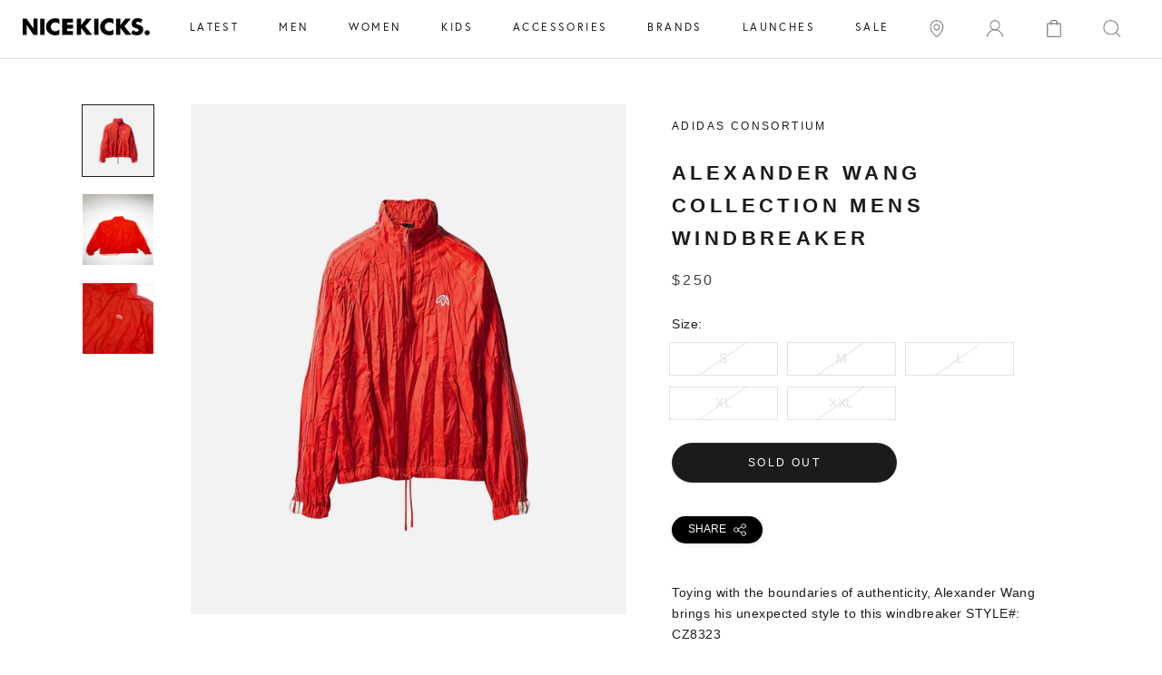

--- FILE ---
content_type: text/html; charset=utf-8
request_url: https://shopnicekicks.com/products/adidas-consortium-cz8323-alexander-wang-collection-mens-windbreaker-orange-white
body_size: 31920
content:















<!doctype html>
      
<html class="no-js" lang="en">

<head>

    
<!-- Google Tag Manager Begin -->
<script>
	(function(w,d,s,l,i){w[l]=w[l]||[];w[l].push({'gtm.start':
	new Date().getTime(),event:'gtm.js'});var f=d.getElementsByTagName(s)[0],
	j=d.createElement(s),dl=l!='dataLayer'?'&l='+l:'';j.async=true;j.src=
	'https://www.googletagmanager.com/gtm.js?id='+i+dl;f.parentNode.insertBefore(j,f);
	})(window,document,'script','dataLayer','GTM-56K224B');
</script>
<!-- Google Tag Manager End -->

<!-- Affirm Begin -->
<script>
var _affirm_config = {
  public_api_key: '4LZI36ES2P0TIFP0', /* Affirm Public API Key */
  script: 'https://cdn1.affirm.com/js/v2/affirm.js',
  session_id: 'sID',
  locale: 'en_US',
  country_code: 'USA'
};
(function(l,g,m,e,a,f,b){
  var d,c=l[m]||{},h=document.createElement(f),n=document.getElementsByTagName(f)[0],k=function(a,b,c){
    return function(){a[b]._.push([c,arguments])}
  };
  c[e]=k(c,e,'set');
  d=c[e];
  c[a]={};
  c[a]._=[];
  d._=[];
  c[a][b]=k(c,a,b);
  a=0;
  for(b='set add save post open empty reset on off trigger ready setProduct'.split(' ');a<b.length;a++)d[b[a]]=k(c,e,b[a]);
  a=0;
  for(b=['get','token','url','items'];a<b.length;a++)d[b[a]]=function(){};
  h.async=!0;
  h.src=g[f];
  n.parentNode.insertBefore(h,n);
  delete g[f];
  d(g);
  l[m]=c
})(window,_affirm_config,'affirm','checkout','ui','script','ready');
</script>
<!-- Affirm End -->

<!-- Klarna Begin -->
<script async data-client-id="4823377a-d935-5360-9471-ceab46e188f4" src="https://na-library.klarnaservices.com/lib.js">
</script>
<!-- Klarna End -->

<meta name="google-site-verification" content="c8cdSS-I8xJtcYAevgbJZQsqgNm24D58W5iS_p7VZfg" />
<meta charset="utf-8"> 
<meta http-equiv="X-UA-Compatible" content="IE=edge,chrome=1">
<meta name="viewport" content="width=device-width, initial-scale=1.0, height=device-height, minimum-scale=1.0, user-scalable=0">
<meta name="theme-color" content="">
<link href="https://fonts.googleapis.com/css2?family=Montserrat&display=swap" rel="stylesheet">

<title>Adidas Consortium
CZ8323
Alexander Wang Collection Mens Windbreaker - Orange/White
	
	
	 &ndash; ShopNiceKicks.com
</title><meta name="description" content="Toying with the boundaries of authenticity, Alexander Wang brings his unexpected style to this windbreaker STYLE#: CZ8323"><link rel="canonical" href="https://shopnicekicks.com/products/adidas-consortium-cz8323-alexander-wang-collection-mens-windbreaker-orange-white"><link rel="shortcut icon" href="//shopnicekicks.com/cdn/shop/files/preview-gallery-favicon_32x32.png?v=1613152017" type="image/png"><link rel="stylesheet" href="https://fonts.googleapis.com/icon?family=Material+Icons">
<meta property="og:type" content="product">
  <meta property="og:title" content="Alexander Wang Collection Mens Windbreaker - Orange/White"><meta property="og:image" content="http://shopnicekicks.com/cdn/shop/products/223e278ec5363adf4f2fb21d2c99a5c2_grande.jpg?v=1589877163">
    <meta property="og:image:secure_url" content="https://shopnicekicks.com/cdn/shop/products/223e278ec5363adf4f2fb21d2c99a5c2_grande.jpg?v=1589877163"><meta property="og:image" content="http://shopnicekicks.com/cdn/shop/products/cd9fdf00d0fcc2cd572476f63e0f9bce_grande.jpg?v=1589877163">
    <meta property="og:image:secure_url" content="https://shopnicekicks.com/cdn/shop/products/cd9fdf00d0fcc2cd572476f63e0f9bce_grande.jpg?v=1589877163"><meta property="og:image" content="http://shopnicekicks.com/cdn/shop/products/1e0258b2f1cfbc571ffb338a069193f0_grande.jpg?v=1589877163">
    <meta property="og:image:secure_url" content="https://shopnicekicks.com/cdn/shop/products/1e0258b2f1cfbc571ffb338a069193f0_grande.jpg?v=1589877163"><meta property="og:price:amount" content="250.00">
  <meta property="og:price:currency" content="USD"><meta property="og:description" content="Toying with the boundaries of authenticity, Alexander Wang brings his unexpected style to this windbreaker STYLE#: CZ8323"><meta property="og:url" content="https://shopnicekicks.com/products/adidas-consortium-cz8323-alexander-wang-collection-mens-windbreaker-orange-white">
<meta property="og:site_name" content="ShopNiceKicks.com"><meta name="twitter:card" content="summary"><meta name="twitter:title" content="Alexander Wang Collection Mens Windbreaker - Orange/White">
  <meta name="twitter:description" content="Toying with the boundaries of authenticity, Alexander Wang brings his unexpected style to this windbreaker

STYLE#: CZ8323">
  <meta name="twitter:image" content="https://shopnicekicks.com/cdn/shop/products/223e278ec5363adf4f2fb21d2c99a5c2_600x600_crop_center.jpg?v=1589877163">






  <script>window.performance && window.performance.mark && window.performance.mark('shopify.content_for_header.start');</script><meta id="shopify-digital-wallet" name="shopify-digital-wallet" content="/2192362/digital_wallets/dialog">
<meta name="shopify-checkout-api-token" content="9d6556dc3ee20bf6b1a0971ad22f8238">
<meta id="in-context-paypal-metadata" data-shop-id="2192362" data-venmo-supported="true" data-environment="production" data-locale="en_US" data-paypal-v4="true" data-currency="USD">
<link rel="alternate" type="application/json+oembed" href="https://shopnicekicks.com/products/adidas-consortium-cz8323-alexander-wang-collection-mens-windbreaker-orange-white.oembed">
<script async="async" src="/checkouts/internal/preloads.js?locale=en-US"></script>
<link rel="preconnect" href="https://shop.app" crossorigin="anonymous">
<script async="async" src="https://shop.app/checkouts/internal/preloads.js?locale=en-US&shop_id=2192362" crossorigin="anonymous"></script>
<script id="apple-pay-shop-capabilities" type="application/json">{"shopId":2192362,"countryCode":"US","currencyCode":"USD","merchantCapabilities":["supports3DS"],"merchantId":"gid:\/\/shopify\/Shop\/2192362","merchantName":"ShopNiceKicks.com","requiredBillingContactFields":["postalAddress","email","phone"],"requiredShippingContactFields":["postalAddress","email","phone"],"shippingType":"shipping","supportedNetworks":["visa","masterCard","amex"],"total":{"type":"pending","label":"ShopNiceKicks.com","amount":"1.00"},"shopifyPaymentsEnabled":true,"supportsSubscriptions":true}</script>
<script id="shopify-features" type="application/json">{"accessToken":"9d6556dc3ee20bf6b1a0971ad22f8238","betas":["rich-media-storefront-analytics"],"domain":"shopnicekicks.com","predictiveSearch":true,"shopId":2192362,"locale":"en"}</script>
<script>var Shopify = Shopify || {};
Shopify.shop = "nice-kicks.myshopify.com";
Shopify.locale = "en";
Shopify.currency = {"active":"USD","rate":"1.0"};
Shopify.country = "US";
Shopify.theme = {"name":"cart slider GB (work) Prestige Theme - Purch...","id":81108828209,"schema_name":"Prestige","schema_version":"2.0.5","theme_store_id":null,"role":"main"};
Shopify.theme.handle = "null";
Shopify.theme.style = {"id":null,"handle":null};
Shopify.cdnHost = "shopnicekicks.com/cdn";
Shopify.routes = Shopify.routes || {};
Shopify.routes.root = "/";</script>
<script type="module">!function(o){(o.Shopify=o.Shopify||{}).modules=!0}(window);</script>
<script>!function(o){function n(){var o=[];function n(){o.push(Array.prototype.slice.apply(arguments))}return n.q=o,n}var t=o.Shopify=o.Shopify||{};t.loadFeatures=n(),t.autoloadFeatures=n()}(window);</script>
<script>
  window.ShopifyPay = window.ShopifyPay || {};
  window.ShopifyPay.apiHost = "shop.app\/pay";
  window.ShopifyPay.redirectState = null;
</script>
<script id="shop-js-analytics" type="application/json">{"pageType":"product"}</script>
<script defer="defer" async type="module" src="//shopnicekicks.com/cdn/shopifycloud/shop-js/modules/v2/client.init-shop-cart-sync_IZsNAliE.en.esm.js"></script>
<script defer="defer" async type="module" src="//shopnicekicks.com/cdn/shopifycloud/shop-js/modules/v2/chunk.common_0OUaOowp.esm.js"></script>
<script type="module">
  await import("//shopnicekicks.com/cdn/shopifycloud/shop-js/modules/v2/client.init-shop-cart-sync_IZsNAliE.en.esm.js");
await import("//shopnicekicks.com/cdn/shopifycloud/shop-js/modules/v2/chunk.common_0OUaOowp.esm.js");

  window.Shopify.SignInWithShop?.initShopCartSync?.({"fedCMEnabled":true,"windoidEnabled":true});

</script>
<script>
  window.Shopify = window.Shopify || {};
  if (!window.Shopify.featureAssets) window.Shopify.featureAssets = {};
  window.Shopify.featureAssets['shop-js'] = {"shop-cart-sync":["modules/v2/client.shop-cart-sync_DLOhI_0X.en.esm.js","modules/v2/chunk.common_0OUaOowp.esm.js"],"init-fed-cm":["modules/v2/client.init-fed-cm_C6YtU0w6.en.esm.js","modules/v2/chunk.common_0OUaOowp.esm.js"],"shop-button":["modules/v2/client.shop-button_BCMx7GTG.en.esm.js","modules/v2/chunk.common_0OUaOowp.esm.js"],"shop-cash-offers":["modules/v2/client.shop-cash-offers_BT26qb5j.en.esm.js","modules/v2/chunk.common_0OUaOowp.esm.js","modules/v2/chunk.modal_CGo_dVj3.esm.js"],"init-windoid":["modules/v2/client.init-windoid_B9PkRMql.en.esm.js","modules/v2/chunk.common_0OUaOowp.esm.js"],"init-shop-email-lookup-coordinator":["modules/v2/client.init-shop-email-lookup-coordinator_DZkqjsbU.en.esm.js","modules/v2/chunk.common_0OUaOowp.esm.js"],"shop-toast-manager":["modules/v2/client.shop-toast-manager_Di2EnuM7.en.esm.js","modules/v2/chunk.common_0OUaOowp.esm.js"],"shop-login-button":["modules/v2/client.shop-login-button_BtqW_SIO.en.esm.js","modules/v2/chunk.common_0OUaOowp.esm.js","modules/v2/chunk.modal_CGo_dVj3.esm.js"],"avatar":["modules/v2/client.avatar_BTnouDA3.en.esm.js"],"pay-button":["modules/v2/client.pay-button_CWa-C9R1.en.esm.js","modules/v2/chunk.common_0OUaOowp.esm.js"],"init-shop-cart-sync":["modules/v2/client.init-shop-cart-sync_IZsNAliE.en.esm.js","modules/v2/chunk.common_0OUaOowp.esm.js"],"init-customer-accounts":["modules/v2/client.init-customer-accounts_DenGwJTU.en.esm.js","modules/v2/client.shop-login-button_BtqW_SIO.en.esm.js","modules/v2/chunk.common_0OUaOowp.esm.js","modules/v2/chunk.modal_CGo_dVj3.esm.js"],"init-shop-for-new-customer-accounts":["modules/v2/client.init-shop-for-new-customer-accounts_JdHXxpS9.en.esm.js","modules/v2/client.shop-login-button_BtqW_SIO.en.esm.js","modules/v2/chunk.common_0OUaOowp.esm.js","modules/v2/chunk.modal_CGo_dVj3.esm.js"],"init-customer-accounts-sign-up":["modules/v2/client.init-customer-accounts-sign-up_D6__K_p8.en.esm.js","modules/v2/client.shop-login-button_BtqW_SIO.en.esm.js","modules/v2/chunk.common_0OUaOowp.esm.js","modules/v2/chunk.modal_CGo_dVj3.esm.js"],"checkout-modal":["modules/v2/client.checkout-modal_C_ZQDY6s.en.esm.js","modules/v2/chunk.common_0OUaOowp.esm.js","modules/v2/chunk.modal_CGo_dVj3.esm.js"],"shop-follow-button":["modules/v2/client.shop-follow-button_XetIsj8l.en.esm.js","modules/v2/chunk.common_0OUaOowp.esm.js","modules/v2/chunk.modal_CGo_dVj3.esm.js"],"lead-capture":["modules/v2/client.lead-capture_DvA72MRN.en.esm.js","modules/v2/chunk.common_0OUaOowp.esm.js","modules/v2/chunk.modal_CGo_dVj3.esm.js"],"shop-login":["modules/v2/client.shop-login_ClXNxyh6.en.esm.js","modules/v2/chunk.common_0OUaOowp.esm.js","modules/v2/chunk.modal_CGo_dVj3.esm.js"],"payment-terms":["modules/v2/client.payment-terms_CNlwjfZz.en.esm.js","modules/v2/chunk.common_0OUaOowp.esm.js","modules/v2/chunk.modal_CGo_dVj3.esm.js"]};
</script>
<script>(function() {
  var isLoaded = false;
  function asyncLoad() {
    if (isLoaded) return;
    isLoaded = true;
    var urls = ["https:\/\/cdn-scripts.signifyd.com\/shopify\/script-tag.js?shop=nice-kicks.myshopify.com","https:\/\/chimpstatic.com\/mcjs-connected\/js\/users\/90400f3f9cd25352d5807a48c\/a120b88e86e5f8a5d319dd697.js?shop=nice-kicks.myshopify.com","https:\/\/plugin.brevo.com\/integrations\/api\/automation\/script?user_connection_id=636be16eb5d898596258bcf5\u0026ma-key=22fs2oi274ucui1ztwght\u0026shop=nice-kicks.myshopify.com","https:\/\/plugin.brevo.com\/integrations\/api\/sy\/cart_tracking\/script?ma-key=22fs2oi274ucui1ztwght\u0026user_connection_id=636be16eb5d898596258bcf5\u0026shop=nice-kicks.myshopify.com","https:\/\/ecom-app.rakutenadvertising.io\/rakuten_advertising.js?shop=nice-kicks.myshopify.com","https:\/\/tag.rmp.rakuten.com\/113517.ct.js?shop=nice-kicks.myshopify.com","https:\/\/na.shgcdn3.com\/pixel-collector.js?shop=nice-kicks.myshopify.com","https:\/\/cdn.attn.tv\/shopnicekicks\/dtag.js?shop=nice-kicks.myshopify.com"];
    for (var i = 0; i < urls.length; i++) {
      var s = document.createElement('script');
      s.type = 'text/javascript';
      s.async = true;
      s.src = urls[i];
      var x = document.getElementsByTagName('script')[0];
      x.parentNode.insertBefore(s, x);
    }
  };
  if(window.attachEvent) {
    window.attachEvent('onload', asyncLoad);
  } else {
    window.addEventListener('load', asyncLoad, false);
  }
})();</script>
<script id="__st">var __st={"a":2192362,"offset":-28800,"reqid":"fdeb8daa-9ee2-4b8f-a863-8128a58d9103-1768441915","pageurl":"shopnicekicks.com\/products\/adidas-consortium-cz8323-alexander-wang-collection-mens-windbreaker-orange-white","u":"a91c4df596e3","p":"product","rtyp":"product","rid":4536282775601};</script>
<script>window.ShopifyPaypalV4VisibilityTracking = true;</script>
<script id="captcha-bootstrap">!function(){'use strict';const t='contact',e='account',n='new_comment',o=[[t,t],['blogs',n],['comments',n],[t,'customer']],c=[[e,'customer_login'],[e,'guest_login'],[e,'recover_customer_password'],[e,'create_customer']],r=t=>t.map((([t,e])=>`form[action*='/${t}']:not([data-nocaptcha='true']) input[name='form_type'][value='${e}']`)).join(','),a=t=>()=>t?[...document.querySelectorAll(t)].map((t=>t.form)):[];function s(){const t=[...o],e=r(t);return a(e)}const i='password',u='form_key',d=['recaptcha-v3-token','g-recaptcha-response','h-captcha-response',i],f=()=>{try{return window.sessionStorage}catch{return}},m='__shopify_v',_=t=>t.elements[u];function p(t,e,n=!1){try{const o=window.sessionStorage,c=JSON.parse(o.getItem(e)),{data:r}=function(t){const{data:e,action:n}=t;return t[m]||n?{data:e,action:n}:{data:t,action:n}}(c);for(const[e,n]of Object.entries(r))t.elements[e]&&(t.elements[e].value=n);n&&o.removeItem(e)}catch(o){console.error('form repopulation failed',{error:o})}}const l='form_type',E='cptcha';function T(t){t.dataset[E]=!0}const w=window,h=w.document,L='Shopify',v='ce_forms',y='captcha';let A=!1;((t,e)=>{const n=(g='f06e6c50-85a8-45c8-87d0-21a2b65856fe',I='https://cdn.shopify.com/shopifycloud/storefront-forms-hcaptcha/ce_storefront_forms_captcha_hcaptcha.v1.5.2.iife.js',D={infoText:'Protected by hCaptcha',privacyText:'Privacy',termsText:'Terms'},(t,e,n)=>{const o=w[L][v],c=o.bindForm;if(c)return c(t,g,e,D).then(n);var r;o.q.push([[t,g,e,D],n]),r=I,A||(h.body.append(Object.assign(h.createElement('script'),{id:'captcha-provider',async:!0,src:r})),A=!0)});var g,I,D;w[L]=w[L]||{},w[L][v]=w[L][v]||{},w[L][v].q=[],w[L][y]=w[L][y]||{},w[L][y].protect=function(t,e){n(t,void 0,e),T(t)},Object.freeze(w[L][y]),function(t,e,n,w,h,L){const[v,y,A,g]=function(t,e,n){const i=e?o:[],u=t?c:[],d=[...i,...u],f=r(d),m=r(i),_=r(d.filter((([t,e])=>n.includes(e))));return[a(f),a(m),a(_),s()]}(w,h,L),I=t=>{const e=t.target;return e instanceof HTMLFormElement?e:e&&e.form},D=t=>v().includes(t);t.addEventListener('submit',(t=>{const e=I(t);if(!e)return;const n=D(e)&&!e.dataset.hcaptchaBound&&!e.dataset.recaptchaBound,o=_(e),c=g().includes(e)&&(!o||!o.value);(n||c)&&t.preventDefault(),c&&!n&&(function(t){try{if(!f())return;!function(t){const e=f();if(!e)return;const n=_(t);if(!n)return;const o=n.value;o&&e.removeItem(o)}(t);const e=Array.from(Array(32),(()=>Math.random().toString(36)[2])).join('');!function(t,e){_(t)||t.append(Object.assign(document.createElement('input'),{type:'hidden',name:u})),t.elements[u].value=e}(t,e),function(t,e){const n=f();if(!n)return;const o=[...t.querySelectorAll(`input[type='${i}']`)].map((({name:t})=>t)),c=[...d,...o],r={};for(const[a,s]of new FormData(t).entries())c.includes(a)||(r[a]=s);n.setItem(e,JSON.stringify({[m]:1,action:t.action,data:r}))}(t,e)}catch(e){console.error('failed to persist form',e)}}(e),e.submit())}));const S=(t,e)=>{t&&!t.dataset[E]&&(n(t,e.some((e=>e===t))),T(t))};for(const o of['focusin','change'])t.addEventListener(o,(t=>{const e=I(t);D(e)&&S(e,y())}));const B=e.get('form_key'),M=e.get(l),P=B&&M;t.addEventListener('DOMContentLoaded',(()=>{const t=y();if(P)for(const e of t)e.elements[l].value===M&&p(e,B);[...new Set([...A(),...v().filter((t=>'true'===t.dataset.shopifyCaptcha))])].forEach((e=>S(e,t)))}))}(h,new URLSearchParams(w.location.search),n,t,e,['guest_login'])})(!0,!0)}();</script>
<script integrity="sha256-4kQ18oKyAcykRKYeNunJcIwy7WH5gtpwJnB7kiuLZ1E=" data-source-attribution="shopify.loadfeatures" defer="defer" src="//shopnicekicks.com/cdn/shopifycloud/storefront/assets/storefront/load_feature-a0a9edcb.js" crossorigin="anonymous"></script>
<script crossorigin="anonymous" defer="defer" src="//shopnicekicks.com/cdn/shopifycloud/storefront/assets/shopify_pay/storefront-65b4c6d7.js?v=20250812"></script>
<script data-source-attribution="shopify.dynamic_checkout.dynamic.init">var Shopify=Shopify||{};Shopify.PaymentButton=Shopify.PaymentButton||{isStorefrontPortableWallets:!0,init:function(){window.Shopify.PaymentButton.init=function(){};var t=document.createElement("script");t.src="https://shopnicekicks.com/cdn/shopifycloud/portable-wallets/latest/portable-wallets.en.js",t.type="module",document.head.appendChild(t)}};
</script>
<script data-source-attribution="shopify.dynamic_checkout.buyer_consent">
  function portableWalletsHideBuyerConsent(e){var t=document.getElementById("shopify-buyer-consent"),n=document.getElementById("shopify-subscription-policy-button");t&&n&&(t.classList.add("hidden"),t.setAttribute("aria-hidden","true"),n.removeEventListener("click",e))}function portableWalletsShowBuyerConsent(e){var t=document.getElementById("shopify-buyer-consent"),n=document.getElementById("shopify-subscription-policy-button");t&&n&&(t.classList.remove("hidden"),t.removeAttribute("aria-hidden"),n.addEventListener("click",e))}window.Shopify?.PaymentButton&&(window.Shopify.PaymentButton.hideBuyerConsent=portableWalletsHideBuyerConsent,window.Shopify.PaymentButton.showBuyerConsent=portableWalletsShowBuyerConsent);
</script>
<script data-source-attribution="shopify.dynamic_checkout.cart.bootstrap">document.addEventListener("DOMContentLoaded",(function(){function t(){return document.querySelector("shopify-accelerated-checkout-cart, shopify-accelerated-checkout")}if(t())Shopify.PaymentButton.init();else{new MutationObserver((function(e,n){t()&&(Shopify.PaymentButton.init(),n.disconnect())})).observe(document.body,{childList:!0,subtree:!0})}}));
</script>
<link id="shopify-accelerated-checkout-styles" rel="stylesheet" media="screen" href="https://shopnicekicks.com/cdn/shopifycloud/portable-wallets/latest/accelerated-checkout-backwards-compat.css" crossorigin="anonymous">
<style id="shopify-accelerated-checkout-cart">
        #shopify-buyer-consent {
  margin-top: 1em;
  display: inline-block;
  width: 100%;
}

#shopify-buyer-consent.hidden {
  display: none;
}

#shopify-subscription-policy-button {
  background: none;
  border: none;
  padding: 0;
  text-decoration: underline;
  font-size: inherit;
  cursor: pointer;
}

#shopify-subscription-policy-button::before {
  box-shadow: none;
}

      </style>

<script>window.performance && window.performance.mark && window.performance.mark('shopify.content_for_header.end');</script>
  





  <script type="text/javascript">
    
      window.__shgMoneyFormat = window.__shgMoneyFormat || {"USD":{"currency":"USD","currency_symbol":"$","currency_symbol_location":"left","decimal_places":2,"decimal_separator":".","thousands_separator":","}};
    
    window.__shgCurrentCurrencyCode = window.__shgCurrentCurrencyCode || {
      currency: "USD",
      currency_symbol: "$",
      decimal_separator: ".",
      thousands_separator: ",",
      decimal_places: 2,
      currency_symbol_location: "left"
    };
  </script>




<script>
    window.revertCollectionWhenAllProductsOOS = true;
</script>

  <link rel="stylesheet" href="https://use.typekit.net/gup4rft.css">
<link rel="stylesheet" href="https://use.typekit.net/gup4rft.css">
<link rel="stylesheet" href="//shopnicekicks.com/cdn/shop/t/47/assets/flipTimer.css?v=106103230640146887321591348602">
<link rel="stylesheet" href="//shopnicekicks.com/cdn/shop/t/47/assets/theme.scss.css?v=29967608984884315011759259371">
<link rel="stylesheet" href="//shopnicekicks.com/cdn/shop/t/47/assets/slick.css?v=171121906370158008251589394096">
<link rel="stylesheet" href="//shopnicekicks.com/cdn/shop/t/47/assets/custom-style.css?v=76108474483545620751750318920">

<script>
	// This allows to expose several variables to the global scope, to be used in scripts
	window.theme = {
		template: "product",
		shopCurrency: "USD",
		moneyFormat: "${{amount}}",
		moneyWithCurrencyFormat: "${{amount}} USD",
		currencyConversionEnabled: false,
		currencyConversionMoneyFormat: "money_format",
		currencyConversionRoundAmounts: false,
		productImageSize: "natural",
		searchMode: "product",
		showPageTransition: true,
		showElementStaggering: true,
		showImageZooming: true,
		enableExperimentalResizeObserver: false
	};
	window.languages = {
		cartAddNote: "Add Order Note",
		cartEditNote: "Edit Order Note",
		productImageLoadingError: "This image could not be loaded. Please try to reload the page.",
		productFormAddToCart: "Add to cart",
		productFormUnavailable: "Unavailable",
		productFormSoldOut: "Sold out",
		shippingEstimatorOneResult: "1 option available:",
		shippingEstimatorMoreResults: "{{count}} options available:",
		shippingEstimatorNoResults: "No shipping could be found"
	};
	window.lazySizesConfig = {
		loadHidden: false,
		hFac: 0.5,
		expFactor: 2,
		ricTimeout: 150,
		lazyClass: 'Image--lazyLoad',
		loadingClass: 'Image--lazyLoading',
		loadedClass: 'Image--lazyLoaded'
	};
	document.documentElement.className = document.documentElement.className.replace('no-js', 'js');
	document.documentElement.style.setProperty('--window-height', window.innerHeight + 'px');
	// We do a quick detection of some features (we could use Modernizr but for so little...)
	(function() {
		document.documentElement.className += ((window.CSS && window.CSS.supports('(position: sticky) or (position: -webkit-sticky)')) ? ' supports-sticky' : ' no-supports-sticky');
		document.documentElement.className += (window.matchMedia('(-moz-touch-enabled: 1), (hover: none)')).matches ? ' no-supports-hover' : ' supports-hover';
	}());
	window.onpageshow = function (event) {
		if (event.persisted) {
			window.location.reload();
		}
	};
</script>
<script src="//shopnicekicks.com/cdn/shop/t/47/assets/lazysizes.min.js?v=174358363404432586981587339891" async></script>
<script src="https://ajax.googleapis.com/ajax/libs/jquery/3.4.1/jquery.min.js"></script>
<script src="//shopnicekicks.com/cdn/shop/t/47/assets/slick.min.js?v=71779134894361685811587339894"></script>


<script src="https://polyfill-fastly.net/v3/polyfill.min.js?unknown=polyfill&features=fetch,Element.prototype.closest,Element.prototype.remove,Element.prototype.classList,Array.prototype.includes,Array.prototype.fill,Object.assign,CustomEvent,IntersectionObserver,IntersectionObserverEntry" defer></script>
<script src="//shopnicekicks.com/cdn/shop/t/47/assets/libs.min.js?v=88466822118989791001587339892" defer></script>
<script src="//shopnicekicks.com/cdn/shop/t/47/assets/theme.min.js?v=151327349956703525121675709643" defer></script>
<script src="//shopnicekicks.com/cdn/shop/t/47/assets/jquery.flipTimer.js?v=98996086312442155301591348888" defer></script>
<script src="//shopnicekicks.com/cdn/shop/t/47/assets/custom.js?v=58392390397668006661623335877" defer></script>
<script src="//shopnicekicks.com/cdn/shop/t/47/assets/custom-script.js?v=165764009098162728731593647186" defer></script>


  <script type="application/ld+json">
  {
    "@context": "http://schema.org",
    "@type": "Product",
    "offers": {
      "@type": "Offer",
      "availability":"//schema.org/OutOfStock",
      "price": "250.00",
      "priceCurrency": "USD"
    },
    "brand": "ADIDAS CONSORTIUM",
    "name": "Alexander Wang Collection Mens Windbreaker - Orange\/White",
    "description": "Toying with the boundaries of authenticity, Alexander Wang brings his unexpected style to this windbreaker\r\n\r\nSTYLE#: CZ8323",
    "category": "JACKET",
    "url": "https://shopnicekicks.com/products/adidas-consortium-cz8323-alexander-wang-collection-mens-windbreaker-orange-white",
    "image": {
      "@type": "ImageObject",
      "url": "https://shopnicekicks.com/cdn/shop/products/223e278ec5363adf4f2fb21d2c99a5c2_1024x1024.jpg?v=1589877163",
      "image": "https://shopnicekicks.com/cdn/shop/products/223e278ec5363adf4f2fb21d2c99a5c2_1024x1024.jpg?v=1589877163",
      "name": "Alexander Wang Collection Mens Windbreaker - Orange\/White",
      "width": 1024,
      "height": 1024
    }
  }
  </script>




<script type="text/javascript">
  
    window.SHG_CUSTOMER = null;
  
</script>








<!-- BEGIN app block: shopify://apps/attentive/blocks/attn-tag/8df62c72-8fe4-407e-a5b3-72132be30a0d --><script type="text/javascript" src="https://snqtf.shopnicekicks.com/providers/atLabel/load" onerror=" var fallbackScript = document.createElement('script'); fallbackScript.src = 'https://cdn.attn.tv/shopnicekicks/dtag.js'; document.head.appendChild(fallbackScript);" data-source="loaded?source=app-embed" defer="defer"></script>


<!-- END app block --><!-- BEGIN app block: shopify://apps/smart-filter-search/blocks/app-embed/5cc1944c-3014-4a2a-af40-7d65abc0ef73 --><link href="https://cdn.shopify.com/extensions/019bbba4-8335-7e83-ad1f-7212491c6b7a/smart-product-filters-606/assets/globo.filter.min.js" as="script" rel="preload">
<link rel="preconnect" href="https://filter-x1.globo.io" crossorigin /><meta id="search_terms_value" content="" />
<!-- BEGIN app snippet: global.variables --><script>
  window.shopCurrency = "USD";
  window.shopCountry = "US";
  window.shopLanguageCode = "en";

  window.currentCurrency = "USD";
  window.currentCountry = "US";
  window.currentLanguageCode = "en";

  window.shopCustomer = false

  window.useCustomTreeTemplate = false;
  window.useCustomProductTemplate = false;

  window.GloboFilterRequestOrigin = "https://shopnicekicks.com";
  window.GloboFilterShopifyDomain = "nice-kicks.myshopify.com";
  window.GloboFilterSFAT = "";
  window.GloboFilterSFApiVersion = "2025-04";
  window.GloboFilterProxyPath = "/apps/globofilters";
  window.GloboFilterRootUrl = "";
  window.GloboFilterTranslation = {"search":{"suggestions":"Suggestions","collections":"Collections","pages":"Pages","product":"Product","products":"Products","view_all":"Search for","not_found":"Sorry, nothing found for"},"filter":{"filter_by":"Filter By","clear_all":"Clear All","view":"View","clear":"Clear","in_stock":"In Stock","out_of_stock":"Out of Stock","ready_to_ship":"Ready to ship","search":"Search options"},"sort":{"sort_by":"Sort By","manually":"Featured","availability_in_stock_first":"Availability","best_selling":"Best Selling","alphabetically_a_z":"Alphabetically, A-Z","alphabetically_z_a":"Alphabetically, Z-A","price_low_to_high":"Price, low to high","price_high_to_low":"Price, high to low","date_new_to_old":"Date, new to old","date_old_to_new":"Date, old to new","sale_off":"% Sale off"},"product":{"add_to_cart":"Add to cart","unavailable":"Unavailable","sold_out":"Sold out","sale":"Sale","load_more":"Load more","limit":"Show","search":"Search products","no_results":"Sorry, there are no products in this collection"}};
  window.isMultiCurrency =false;
  window.globoEmbedFilterAssetsUrl = 'https://cdn.shopify.com/extensions/019bbba4-8335-7e83-ad1f-7212491c6b7a/smart-product-filters-606/assets/';
  window.assetsUrl = window.globoEmbedFilterAssetsUrl;
  window.GloboMoneyFormat = "${{amount}}";
</script><!-- END app snippet -->
<script type="text/javascript" hs-ignore data-ccm-injected>
document.getElementsByTagName('html')[0].classList.add('spf-filter-loading', 'spf-has-filter');
window.enabledEmbedFilter = true;
window.sortByRelevance = false;
window.moneyFormat = "${{amount}}";
window.GloboMoneyWithCurrencyFormat = "${{amount}} USD";
window.filesUrl = '//shopnicekicks.com/cdn/shop/files/';
window.GloboThemesInfo ={"4021204":{"id":4021204,"name":"Responsive","theme_store_id":null},"143999809":{"id":143999809,"name":"Atlantic","theme_store_id":566,"theme_name":"Atlantic"},"5172720":{"id":5172720,"name":"Symmetry","theme_store_id":568,"theme_name":"Symmetry"},"144225985":{"id":144225985,"name":"SNK - Latest - 10\/13\/17","theme_store_id":566,"theme_name":"Atlantic"},"164724737":{"id":164724737,"name":"SNK - Latest - 11\/02\/17","theme_store_id":566,"theme_name":"Atlantic"},"167903233":{"id":167903233,"name":"SNK - Development - 11\/02\/17","theme_store_id":566,"theme_name":"Atlantic"},"204406785":{"id":204406785,"name":"SNK - Latest - 11\/16\/17","theme_store_id":566,"theme_name":"Atlantic"},"12453118001":{"id":12453118001,"name":"index1","theme_store_id":null,"theme_name":"Forward","theme_version":"1.0.0"},"32359940145":{"id":32359940145,"name":"index5","theme_store_id":null},"37318492209":{"id":37318492209,"name":"Copy of SNK - Latest - 11\/02\/17","theme_store_id":566,"theme_name":"Atlantic"},"37407653937":{"id":37407653937,"name":"Backup - 16\/01\/19","theme_store_id":566,"theme_name":"Atlantic"},"37409554481":{"id":37409554481,"name":"Edited by Henry","theme_store_id":566,"theme_name":"Atlantic"},"38101221425":{"id":38101221425,"name":"Blockshop","theme_store_id":606,"theme_name":"Blockshop"},"43193040945":{"id":43193040945,"name":"Prestige Theme - Purchased","theme_store_id":855,"theme_name":"Prestige","theme_version":"2.0.5"},"44507136049":{"id":44507136049,"name":"Prestige Theme - Purchased (New Location Page)","theme_store_id":855,"theme_name":"Prestige","theme_version":"2.0.5"},"80936075313":{"id":80936075313,"name":"Copy of Prestige Theme - Purchased","theme_store_id":855,"theme_name":"Prestige","theme_version":"2.0.5"},"81032446001":{"id":81032446001,"name":"GB (work) Prestige Theme - Purchased","theme_store_id":855,"theme_name":"Prestige","theme_version":"2.0.5"},"81066524721":{"id":81066524721,"name":"6 task GB (work) Prestige Theme - Purchased","theme_store_id":855,"theme_name":"Prestige","theme_version":"2.0.5"},"81108828209":{"id":81108828209,"name":"cart slider GB (work) Prestige Theme - Purch...","theme_store_id":855,"theme_name":"Prestige","theme_version":"2.0.5"},"81208049713":{"id":81208049713,"name":"22 APRIL GB (work) Prestige Theme - ...","theme_store_id":855,"theme_name":"Prestige","theme_version":"2.0.5"},"81666244657":{"id":81666244657,"name":"[Plus] Testing","theme_store_id":855,"theme_name":"Prestige","theme_version":"2.0.5"},"81763401777":{"id":81763401777,"name":"22 APRIL Shika (work) Prestige","theme_store_id":855,"theme_name":"Prestige","theme_version":"2.0.5"},"81899618353":{"id":81899618353,"name":"Copy of cart slider GB (work) Prestige Theme - ...","theme_store_id":855,"theme_name":"Prestige","theme_version":"2.0.5"},"81955291185":{"id":81955291185,"name":"Shopnicekicks (Black \/ White)","theme_store_id":855,"theme_name":"Prestige","theme_version":"2.0.5"},"82063786033":{"id":82063786033,"name":"15 May backup cart slider GB (work) Prestige","theme_store_id":855,"theme_name":"Prestige","theme_version":"2.0.5"},"82070929457":{"id":82070929457,"name":"15 MAY GB (work) Prestige Theme - ...","theme_store_id":855,"theme_name":"Prestige","theme_version":"2.0.5"},"82282348593":{"id":82282348593,"name":"20 MAY Sandeep (work) Prestige Theme","theme_store_id":855,"theme_name":"Prestige","theme_version":"2.0.5"},"82456248369":{"id":82456248369,"name":"15 MAY GB (Black \/ White) Verison theme ","theme_store_id":855,"theme_name":"Prestige","theme_version":"2.0.5"},"82563563569":{"id":82563563569,"name":"Envy","theme_store_id":411,"theme_name":"Envy"},"82655445041":{"id":82655445041,"name":"gb 1 JULY BK working","theme_store_id":855,"theme_name":"Prestige","theme_version":"2.0.5"},"82687492145":{"id":82687492145,"name":"gb 9 july bk color swatch","theme_store_id":855,"theme_name":"Prestige","theme_version":"2.0.5"},"82798215217":{"id":82798215217,"name":"Bk of filter app update Prestige Theme ","theme_store_id":855,"theme_name":"Prestige","theme_version":"2.0.5"},"82865029169":{"id":82865029169,"name":"25 AUG changes Prestige Theme","theme_store_id":855,"theme_name":"Prestige","theme_version":"2.0.5"},"82922045489":{"id":82922045489,"name":"Support Test [Plus] Debut-17-1-0-8609","theme_store_id":796,"theme_name":"Debut","theme_version":"17.1.0"},"82975621169":{"id":82975621169,"name":"29 SEPT -- changes Prestige Theme","theme_store_id":855,"theme_name":"Prestige","theme_version":"2.0.5"}};



var GloboEmbedFilterConfig = {
api: {filterUrl: "https://filter-x1.globo.io/filter",searchUrl: "https://filter-x1.globo.io/search", url: "https://filter-x1.globo.io"},
shop: {
name: "ShopNiceKicks.com",
url: "https://shopnicekicks.com",
domain: "nice-kicks.myshopify.com",
locale: "en",
cur_locale: "en",
predictive_search_url: "/search/suggest",
country_code: "US",
root_url: "",
cart_url: "/cart",
search_url: "/search",
cart_add_url: "/cart/add",
search_terms_value: "",
product_image: {width: 500, height: 500},
no_image_url: "https://cdn.shopify.com/s/images/themes/product-1.png",
swatches: [],
swatchConfig: {"enable":true,"color":["colour","color"],"label":["size"]},
enableRecommendation: true,
hideOneValue: false,
newUrlStruct: true,
newUrlForSEO: false,themeTranslation:{"product":{"labels":{"on_sale":"On sale","sold_out":"Sold out"}},"collection":{"product":{"view_product":"View product"}}},redirects: {"jordan4":"/collections/jordan-kicks","jorden 4":"/collections/jordan-kicks","jordan 4":"/collections/jordan-kicks","new balance":"/collections/new-balance","9060":"/collections/new-balance","dunk":"/collections/nike-dunk","dunk low":"/collections/nike-dunk","nike dunk":"/collections/nike-dunk","dunks":"/collections/nike-dunk","panda dunks":"/collections/nike-dunk","panda dunk":"/collections/nike-dunk","dunk high":"/collections/nike-dunk","jordan":"/collections/jordan-brand","air jordan":"/collections/jordan-brand","jordan's":"/collections/jordan-brand"},
images: {},
settings: {"heading_color":"#1c1b1b","text_color":"#1c1b1b","text_light_color":"#6a6a6a","link_color":"#6a6a6a","background":"#ffffff","light_background":"#ffffff","product_on_sale_color":"#f94c43","button_background":"#1c1b1b","button_text_color":"#ffffff","header_background":"#ffffff","header_heading_color":"#1c1b1b","header_light_color":"#6a6a6a","footer_background":"#1c1b1b","footer_heading_color":"#ffffff","footer_text_color":"#8e8e8e","navigation_background":"#fafafa","navigation_text_color":"#000000","newsletter_popup_background":"#1c1b1b","newsletter_popup_text_color":"#ffffff","secondary_elements_background":"#1c1b1b","secondary_elements_text_color":"#ffffff","heading_font":{"error":"json not allowed for this object"},"heading_size":"small","uppercase_heading":true,"text_font":{"error":"json not allowed for this object"},"base_text_font_size":14,"sort_select":"published-descending","account_banner_image":"\/\/shopnicekicks.com\/cdn\/shop\/files\/nicekicks_home_bannersArtboard_1.jpg?v=1613152047","account_banner_image-mob":"\/\/shopnicekicks.com\/cdn\/shop\/files\/nicekicks_home_bannersArtboard_2.jpg?v=1613152047","register_banner_image":"\/\/shopnicekicks.com\/cdn\/shop\/files\/nicekicks_home_bannersArtboard_1.jpg?v=1613152047","register_banner_image-mob":"\/\/shopnicekicks.com\/cdn\/shop\/files\/nicekicks_home_bannersArtboard_2.jpg?v=1613152047","currency_conversion_enabled":false,"currency_conversion_round_amounts":false,"currency_conversion_supported_currencies":"USD CAD EUR GBP","currency_conversion_money_format":"money_format","show_page_transition":true,"show_image_zooming":true,"show_element_staggering":true,"search_mode":"product","size_chart_page":"","product_show_price_on_hover":true,"product_show_secondary_image":true,"product_info_alignment":"center","product_image_size":"natural","product_list_horizontal_spacing":"small","product_list_vertical_spacing":"medium","cart_type":"drawer","cart_enable_notes":false,"cart_show_free_shipping_threshold":false,"cart_free_shipping_threshold":650,"share_image":null,"social_facebook":"","social_twitter":"https:\/\/twitter.com\/shopnicekicks","social_google_plus":"","social_pinterest":"","social_instagram":"https:\/\/www.instagram.com\/shopnicekicks\/","social_vimeo":"","social_tumblr":"","social_youtube":"","social_linkedin":"","social_snapchat":"","social_fancy":"","favicon":"\/\/shopnicekicks.com\/cdn\/shop\/files\/preview-gallery-favicon.png?v=1613152017","checkout_header_image":null,"checkout_logo_image":"\/\/shopnicekicks.com\/cdn\/shop\/files\/NiceKicks_Logo.png?v=1613152028","checkout_logo_position":"center","checkout_logo_size":"small","checkout_body_background_image":null,"checkout_body_background_color":"#ffffff","checkout_input_background_color_mode":"white","checkout_sidebar_background_image":null,"checkout_sidebar_background_color":"#efefef","checkout_heading_font":"Helvetica Neue","checkout_body_font":"Helvetica Neue","checkout_accent_color":"#1c1b1b","checkout_button_color":"#1c1b1b","checkout_error_color":"#e32c2b","customer_layout":"customer_area"},
gridSettings: {"layout":"theme","useCustomTemplate":false,"useCustomTreeTemplate":false,"skin":2,"limits":[12,24,48],"productsPerPage":24,"sorts":["stock-descending","best-selling","title-ascending","title-descending","price-ascending","price-descending","created-descending","created-ascending","sale-descending"],"noImageUrl":"https:\/\/cdn.shopify.com\/s\/images\/themes\/product-1.png","imageWidth":"500","imageHeight":"500","imageRatio":100,"imageSize":"500_500","alignment":"left","hideOneValue":false,"elements":["quickview","vendor","swatch","price","secondImage"],"saleLabelClass":"","saleMode":0,"gridItemClass":"spf-col-xl-3 spf-col-lg-3 spf-col-md-6 spf-col-sm-6 spf-col-6","swatchClass":"","swatchConfig":{"enable":true,"color":["colour","color"],"label":["size"]},"variant_redirect":false,"showSelectedVariantInfo":true},
home_filter: false,
page: "product",
sorts: ["stock-descending","best-selling","title-ascending","title-descending","price-ascending","price-descending","created-descending","created-ascending","sale-descending"],
limits: [12,24,48],
cache: true,
layout: "theme",
marketTaxInclusion: false,
priceTaxesIncluded: false,
customerTaxesIncluded: false,
useCustomTemplate: false,
hasQuickviewTemplate: false
},
analytic: {"enableViewProductAnalytic":true,"enableSearchAnalytic":true,"enableFilterAnalytic":true,"enableATCAnalytic":false},
taxes: [],
special_countries: null,
adjustments: false,
year_make_model: {
id: 0,
prefix: "gff_",
heading: "",
showSearchInput: false,
showClearAllBtn: false
},
filter: {
id:38027,
prefix: "gf_",
layout: 1,
useThemeFilterCss: false,
sublayout: 1,
showCount: true,
showRefine: true,
refineSettings: {"style":"rounded","positions":["sidebar_mobile","toolbar_desktop","toolbar_mobile"],"color":"#000000","iconColor":"#959595","bgColor":"#E8E8E8"},
isLoadMore: 0,
filter_on_search_page: true
},
search:{
enable: false,
zero_character_suggestion: false,
pages_suggestion: {enable:false,limit:5},
keywords_suggestion: {enable:true,limit:10},
articles_suggestion: {enable:false,limit:5},
layout: 1,
product_list_layout: "grid",
elements: ["vendor","price"]
},
collection: {
id:0,
handle:'',
sort: 'best-selling',
vendor: null,
tags: null,
type: null,
term: document.getElementById("search_terms_value") != null ? document.getElementById("search_terms_value").content : "",
limit: 24,
settings: {"81108828209":{"show_collection_info":true,"show_collection_image":true,"apply_overlay":false,"show_color_swatch":false,"show_vendor":false,"collection_image_size":"normal","show_sort_by":false,"show_layout_switch":false,"toolbar_position":"top","filter_position":"drawer","filter_mode":"hidden","show_filter_color_swatch":true,"filter_menu":"","grid_items_per_page":48,"grid_mobile_items_per_row":"2","grid_desktop_items_per_row":4}},
products_count: 0,
enableCollectionSearch: true,
displayTotalProducts: true,
excludeTags:null,
showSelectedVariantInfo: true
},
selector: {products: ""}
}
</script>
<script>
try {} catch (error) {}
</script>
<script src="https://cdn.shopify.com/extensions/019bbba4-8335-7e83-ad1f-7212491c6b7a/smart-product-filters-606/assets/globo.filter.themes.min.js" defer></script><style>.gf-block-title h3, 
.gf-block-title .h3,
.gf-form-input-inner label {
  font-size: 14px !important;
  color: #3a3a3a !important;
  text-transform: uppercase !important;
  font-weight: bold !important;
}
.gf-option-block .gf-btn-show-more{
  font-size: 14px !important;
  text-transform: none !important;
  font-weight: normal !important;
}
.gf-option-block ul li a, 
.gf-option-block ul li button, 
.gf-option-block ul li a span.gf-count,
.gf-option-block ul li button span.gf-count,
.gf-clear, 
.gf-clear-all, 
.selected-item.gf-option-label a,
.gf-form-input-inner select,
.gf-refine-toggle{
  font-size: 14px !important;
  color: #000000 !important;
  text-transform: none !important;
  font-weight: normal !important;
}

.gf-refine-toggle-mobile,
.gf-form-button-group button {
  font-size: 14px !important;
  text-transform: none !important;
  font-weight: normal !important;
  color: #3a3a3a !important;
  border: 1px solid #bfbfbf !important;
  background: #ffffff !important;
}
.gf-option-block-box-rectangle.gf-option-block ul li.gf-box-rectangle a,
.gf-option-block-box-rectangle.gf-option-block ul li.gf-box-rectangle button {
  border-color: #000000 !important;
}
.gf-option-block-box-rectangle.gf-option-block ul li.gf-box-rectangle a.checked,
.gf-option-block-box-rectangle.gf-option-block ul li.gf-box-rectangle button.checked{
  color: #fff !important;
  background-color: #000000 !important;
}
@media (min-width: 768px) {
  .gf-option-block-box-rectangle.gf-option-block ul li.gf-box-rectangle button:hover,
  .gf-option-block-box-rectangle.gf-option-block ul li.gf-box-rectangle a:hover {
    color: #fff !important;
    background-color: #000000 !important;	
  }
}
.gf-option-block.gf-option-block-select select {
  color: #000000 !important;
}

#gf-form.loaded, .gf-YMM-forms.loaded {
  background: #FFFFFF !important;
}
#gf-form h2, .gf-YMM-forms h2 {
  color: #3a3a3a !important;
}
#gf-form label, .gf-YMM-forms label{
  color: #3a3a3a !important;
}
.gf-form-input-wrapper select, 
.gf-form-input-wrapper input{
  border: 1px solid #DEDEDE !important;
  background-color: #FFFFFF !important;
  border-radius: 0px !important;
}
#gf-form .gf-form-button-group button, .gf-YMM-forms .gf-form-button-group button{
  color: #FFFFFF !important;
  background: #3a3a3a !important;
  border-radius: 0px !important;
}

.spf-product-card.spf-product-card__template-3 .spf-product__info.hover{
  background: #FFFFFF;
}
a.spf-product-card__image-wrapper{
  padding-top: 100%;
}
.h4.spf-product-card__title a{
  color: #3f3f3f;
  font-size: 12px;
   font-family: inherit;     font-style: normal;
  text-transform: none;
}
.h4.spf-product-card__title a:hover{
  color: #3f3f3f;
}
.spf-product-card button.spf-product__form-btn-addtocart{
  font-size: 14px;
   font-family: inherit;   font-weight: normal;   font-style: normal;   text-transform: none;
}
.spf-product-card button.spf-product__form-btn-addtocart,
.spf-product-card.spf-product-card__template-4 a.open-quick-view,
.spf-product-card.spf-product-card__template-5 a.open-quick-view,
#gfqv-btn{
  color: #FFFFFF !important;
  border: 1px solid #333333 !important;
  background: #333333 !important;
}
.spf-product-card button.spf-product__form-btn-addtocart:hover,
.spf-product-card.spf-product-card__template-4 a.open-quick-view:hover,
.spf-product-card.spf-product-card__template-5 a.open-quick-view:hover{
  color: #FFFFFF !important;
  border: 1px solid #000000 !important;
  background: #000000 !important;
}
span.spf-product__label.spf-product__label-soldout{
  color: #ffffff;
  background: #989898;
}
span.spf-product__label.spf-product__label-sale{
  color: #F0F0F0;
  background: #d21625;
}
.spf-product-card__vendor a{
  color: #3f3f3f;
  font-size: 12px;
   font-family: inherit;   font-weight: normal;   font-style: normal; }
.spf-product-card__vendor a:hover{
  color: #3f3f3f;
}
.spf-product-card__price-wrapper{
  font-size: 12px;
}
.spf-image-ratio{
  padding-top:100% !important;
}
.spf-product-card__oldprice,
.spf-product-card__saleprice,
.spf-product-card__price,
.gfqv-product-card__oldprice,
.gfqv-product-card__saleprice,
.gfqv-product-card__price
{
  font-size: 12px;
   font-family: inherit;   font-weight: normal;   font-style: normal; }

span.spf-product-card__price, span.gfqv-product-card__price{
  color: #3f3f3f;
}
span.spf-product-card__oldprice, span.gfqv-product-card__oldprice{
  color: #7F7F7F;
}
span.spf-product-card__saleprice, span.gfqv-product-card__saleprice{
  color: #cb0c00;
}
/* Product Title */
.h4.spf-product-card__title{
    
}
.h4.spf-product-card__title a{

}

/* Product Vendor */
.spf-product-card__vendor{
    
}
.spf-product-card__vendor a{

}

/* Product Price */
.spf-product-card__price-wrapper{
    
}

/* Product Old Price */
span.spf-product-card__oldprice{
    
}

/* Product Sale Price */
span.spf-product-card__saleprice{
    
}

/* Product Regular Price */
span.spf-product-card__price{

}

/* Quickview button */
.open-quick-view{
    
}

/* Add to cart button */
button.spf-product__form-btn-addtocart{
    
}

/* Product image */
img.spf-product-card__image{
    
}

/* Sale label */
span.spf-product__label.spf-product__label.spf-product__label-sale{
    
}

/* Sold out label */
span.spf-product__label.spf-product__label.spf-product__label-soldout{
    
}</style><script>
    window.addEventListener('globoFilterRenderSearchCompleted', function () {
      if (document.querySelector('[data-action="close-search"]') !== null) {
        document.querySelector('[data-action="close-search"]').click();
      }
      setTimeout(function(){
        document.querySelector('.gl-d-searchbox-input').focus();
      }, 600);
    });
  </script>

<style></style><script></script><script>
  const productGrid = document.querySelector('[data-globo-filter-items]')
  if(productGrid){
    if( productGrid.id ){
      productGrid.setAttribute('old-id', productGrid.id)
    }
    productGrid.id = 'gf-products';
  }
</script>
<script>if(window.AVADA_SPEED_WHITELIST){const spfs_w = new RegExp("smart-product-filter-search", 'i'); if(Array.isArray(window.AVADA_SPEED_WHITELIST)){window.AVADA_SPEED_WHITELIST.push(spfs_w);}else{window.AVADA_SPEED_WHITELIST = [spfs_w];}} </script><!-- END app block --><script src="https://cdn.shopify.com/extensions/019bbba4-8335-7e83-ad1f-7212491c6b7a/smart-product-filters-606/assets/globo.filter.min.js" type="text/javascript" defer="defer"></script>
<link href="https://monorail-edge.shopifysvc.com" rel="dns-prefetch">
<script>(function(){if ("sendBeacon" in navigator && "performance" in window) {try {var session_token_from_headers = performance.getEntriesByType('navigation')[0].serverTiming.find(x => x.name == '_s').description;} catch {var session_token_from_headers = undefined;}var session_cookie_matches = document.cookie.match(/_shopify_s=([^;]*)/);var session_token_from_cookie = session_cookie_matches && session_cookie_matches.length === 2 ? session_cookie_matches[1] : "";var session_token = session_token_from_headers || session_token_from_cookie || "";function handle_abandonment_event(e) {var entries = performance.getEntries().filter(function(entry) {return /monorail-edge.shopifysvc.com/.test(entry.name);});if (!window.abandonment_tracked && entries.length === 0) {window.abandonment_tracked = true;var currentMs = Date.now();var navigation_start = performance.timing.navigationStart;var payload = {shop_id: 2192362,url: window.location.href,navigation_start,duration: currentMs - navigation_start,session_token,page_type: "product"};window.navigator.sendBeacon("https://monorail-edge.shopifysvc.com/v1/produce", JSON.stringify({schema_id: "online_store_buyer_site_abandonment/1.1",payload: payload,metadata: {event_created_at_ms: currentMs,event_sent_at_ms: currentMs}}));}}window.addEventListener('pagehide', handle_abandonment_event);}}());</script>
<script id="web-pixels-manager-setup">(function e(e,d,r,n,o){if(void 0===o&&(o={}),!Boolean(null===(a=null===(i=window.Shopify)||void 0===i?void 0:i.analytics)||void 0===a?void 0:a.replayQueue)){var i,a;window.Shopify=window.Shopify||{};var t=window.Shopify;t.analytics=t.analytics||{};var s=t.analytics;s.replayQueue=[],s.publish=function(e,d,r){return s.replayQueue.push([e,d,r]),!0};try{self.performance.mark("wpm:start")}catch(e){}var l=function(){var e={modern:/Edge?\/(1{2}[4-9]|1[2-9]\d|[2-9]\d{2}|\d{4,})\.\d+(\.\d+|)|Firefox\/(1{2}[4-9]|1[2-9]\d|[2-9]\d{2}|\d{4,})\.\d+(\.\d+|)|Chrom(ium|e)\/(9{2}|\d{3,})\.\d+(\.\d+|)|(Maci|X1{2}).+ Version\/(15\.\d+|(1[6-9]|[2-9]\d|\d{3,})\.\d+)([,.]\d+|)( \(\w+\)|)( Mobile\/\w+|) Safari\/|Chrome.+OPR\/(9{2}|\d{3,})\.\d+\.\d+|(CPU[ +]OS|iPhone[ +]OS|CPU[ +]iPhone|CPU IPhone OS|CPU iPad OS)[ +]+(15[._]\d+|(1[6-9]|[2-9]\d|\d{3,})[._]\d+)([._]\d+|)|Android:?[ /-](13[3-9]|1[4-9]\d|[2-9]\d{2}|\d{4,})(\.\d+|)(\.\d+|)|Android.+Firefox\/(13[5-9]|1[4-9]\d|[2-9]\d{2}|\d{4,})\.\d+(\.\d+|)|Android.+Chrom(ium|e)\/(13[3-9]|1[4-9]\d|[2-9]\d{2}|\d{4,})\.\d+(\.\d+|)|SamsungBrowser\/([2-9]\d|\d{3,})\.\d+/,legacy:/Edge?\/(1[6-9]|[2-9]\d|\d{3,})\.\d+(\.\d+|)|Firefox\/(5[4-9]|[6-9]\d|\d{3,})\.\d+(\.\d+|)|Chrom(ium|e)\/(5[1-9]|[6-9]\d|\d{3,})\.\d+(\.\d+|)([\d.]+$|.*Safari\/(?![\d.]+ Edge\/[\d.]+$))|(Maci|X1{2}).+ Version\/(10\.\d+|(1[1-9]|[2-9]\d|\d{3,})\.\d+)([,.]\d+|)( \(\w+\)|)( Mobile\/\w+|) Safari\/|Chrome.+OPR\/(3[89]|[4-9]\d|\d{3,})\.\d+\.\d+|(CPU[ +]OS|iPhone[ +]OS|CPU[ +]iPhone|CPU IPhone OS|CPU iPad OS)[ +]+(10[._]\d+|(1[1-9]|[2-9]\d|\d{3,})[._]\d+)([._]\d+|)|Android:?[ /-](13[3-9]|1[4-9]\d|[2-9]\d{2}|\d{4,})(\.\d+|)(\.\d+|)|Mobile Safari.+OPR\/([89]\d|\d{3,})\.\d+\.\d+|Android.+Firefox\/(13[5-9]|1[4-9]\d|[2-9]\d{2}|\d{4,})\.\d+(\.\d+|)|Android.+Chrom(ium|e)\/(13[3-9]|1[4-9]\d|[2-9]\d{2}|\d{4,})\.\d+(\.\d+|)|Android.+(UC? ?Browser|UCWEB|U3)[ /]?(15\.([5-9]|\d{2,})|(1[6-9]|[2-9]\d|\d{3,})\.\d+)\.\d+|SamsungBrowser\/(5\.\d+|([6-9]|\d{2,})\.\d+)|Android.+MQ{2}Browser\/(14(\.(9|\d{2,})|)|(1[5-9]|[2-9]\d|\d{3,})(\.\d+|))(\.\d+|)|K[Aa][Ii]OS\/(3\.\d+|([4-9]|\d{2,})\.\d+)(\.\d+|)/},d=e.modern,r=e.legacy,n=navigator.userAgent;return n.match(d)?"modern":n.match(r)?"legacy":"unknown"}(),u="modern"===l?"modern":"legacy",c=(null!=n?n:{modern:"",legacy:""})[u],f=function(e){return[e.baseUrl,"/wpm","/b",e.hashVersion,"modern"===e.buildTarget?"m":"l",".js"].join("")}({baseUrl:d,hashVersion:r,buildTarget:u}),m=function(e){var d=e.version,r=e.bundleTarget,n=e.surface,o=e.pageUrl,i=e.monorailEndpoint;return{emit:function(e){var a=e.status,t=e.errorMsg,s=(new Date).getTime(),l=JSON.stringify({metadata:{event_sent_at_ms:s},events:[{schema_id:"web_pixels_manager_load/3.1",payload:{version:d,bundle_target:r,page_url:o,status:a,surface:n,error_msg:t},metadata:{event_created_at_ms:s}}]});if(!i)return console&&console.warn&&console.warn("[Web Pixels Manager] No Monorail endpoint provided, skipping logging."),!1;try{return self.navigator.sendBeacon.bind(self.navigator)(i,l)}catch(e){}var u=new XMLHttpRequest;try{return u.open("POST",i,!0),u.setRequestHeader("Content-Type","text/plain"),u.send(l),!0}catch(e){return console&&console.warn&&console.warn("[Web Pixels Manager] Got an unhandled error while logging to Monorail."),!1}}}}({version:r,bundleTarget:l,surface:e.surface,pageUrl:self.location.href,monorailEndpoint:e.monorailEndpoint});try{o.browserTarget=l,function(e){var d=e.src,r=e.async,n=void 0===r||r,o=e.onload,i=e.onerror,a=e.sri,t=e.scriptDataAttributes,s=void 0===t?{}:t,l=document.createElement("script"),u=document.querySelector("head"),c=document.querySelector("body");if(l.async=n,l.src=d,a&&(l.integrity=a,l.crossOrigin="anonymous"),s)for(var f in s)if(Object.prototype.hasOwnProperty.call(s,f))try{l.dataset[f]=s[f]}catch(e){}if(o&&l.addEventListener("load",o),i&&l.addEventListener("error",i),u)u.appendChild(l);else{if(!c)throw new Error("Did not find a head or body element to append the script");c.appendChild(l)}}({src:f,async:!0,onload:function(){if(!function(){var e,d;return Boolean(null===(d=null===(e=window.Shopify)||void 0===e?void 0:e.analytics)||void 0===d?void 0:d.initialized)}()){var d=window.webPixelsManager.init(e)||void 0;if(d){var r=window.Shopify.analytics;r.replayQueue.forEach((function(e){var r=e[0],n=e[1],o=e[2];d.publishCustomEvent(r,n,o)})),r.replayQueue=[],r.publish=d.publishCustomEvent,r.visitor=d.visitor,r.initialized=!0}}},onerror:function(){return m.emit({status:"failed",errorMsg:"".concat(f," has failed to load")})},sri:function(e){var d=/^sha384-[A-Za-z0-9+/=]+$/;return"string"==typeof e&&d.test(e)}(c)?c:"",scriptDataAttributes:o}),m.emit({status:"loading"})}catch(e){m.emit({status:"failed",errorMsg:(null==e?void 0:e.message)||"Unknown error"})}}})({shopId: 2192362,storefrontBaseUrl: "https://shopnicekicks.com",extensionsBaseUrl: "https://extensions.shopifycdn.com/cdn/shopifycloud/web-pixels-manager",monorailEndpoint: "https://monorail-edge.shopifysvc.com/unstable/produce_batch",surface: "storefront-renderer",enabledBetaFlags: ["2dca8a86"],webPixelsConfigList: [{"id":"483295437","configuration":"{\"env\":\"prod\"}","eventPayloadVersion":"v1","runtimeContext":"LAX","scriptVersion":"3dbd78f0aeeb2c473821a9db9e2dd54a","type":"APP","apiClientId":3977633,"privacyPurposes":["ANALYTICS","MARKETING"],"dataSharingAdjustments":{"protectedCustomerApprovalScopes":["read_customer_address","read_customer_email","read_customer_name","read_customer_personal_data","read_customer_phone"]}},{"id":"420118733","configuration":"{\"site_id\":\"38ff2cbf-dc05-4dee-bbd1-1d2df79163a3\",\"analytics_endpoint\":\"https:\\\/\\\/na.shgcdn3.com\"}","eventPayloadVersion":"v1","runtimeContext":"STRICT","scriptVersion":"695709fc3f146fa50a25299517a954f2","type":"APP","apiClientId":1158168,"privacyPurposes":["ANALYTICS","MARKETING","SALE_OF_DATA"],"dataSharingAdjustments":{"protectedCustomerApprovalScopes":["read_customer_personal_data"]}},{"id":"265322701","configuration":"{\"config\":\"{\\\"pixel_id\\\":\\\"G-3SGCN1TZYB\\\",\\\"gtag_events\\\":[{\\\"type\\\":\\\"purchase\\\",\\\"action_label\\\":\\\"G-3SGCN1TZYB\\\"},{\\\"type\\\":\\\"page_view\\\",\\\"action_label\\\":\\\"G-3SGCN1TZYB\\\"},{\\\"type\\\":\\\"view_item\\\",\\\"action_label\\\":\\\"G-3SGCN1TZYB\\\"},{\\\"type\\\":\\\"search\\\",\\\"action_label\\\":\\\"G-3SGCN1TZYB\\\"},{\\\"type\\\":\\\"add_to_cart\\\",\\\"action_label\\\":\\\"G-3SGCN1TZYB\\\"},{\\\"type\\\":\\\"begin_checkout\\\",\\\"action_label\\\":\\\"G-3SGCN1TZYB\\\"},{\\\"type\\\":\\\"add_payment_info\\\",\\\"action_label\\\":\\\"G-3SGCN1TZYB\\\"}],\\\"enable_monitoring_mode\\\":false}\"}","eventPayloadVersion":"v1","runtimeContext":"OPEN","scriptVersion":"b2a88bafab3e21179ed38636efcd8a93","type":"APP","apiClientId":1780363,"privacyPurposes":[],"dataSharingAdjustments":{"protectedCustomerApprovalScopes":["read_customer_address","read_customer_email","read_customer_name","read_customer_personal_data","read_customer_phone"]}},{"id":"156434637","configuration":"{\"loggingEnabled\":\"false\", \"ranMid\":\"42424\", \"serverPixelEnabled\":\"true\"}","eventPayloadVersion":"v1","runtimeContext":"STRICT","scriptVersion":"67876d85c0116003a8f8eee2de1601f3","type":"APP","apiClientId":2531653,"privacyPurposes":["ANALYTICS"],"dataSharingAdjustments":{"protectedCustomerApprovalScopes":["read_customer_address","read_customer_personal_data"]}},{"id":"58654925","configuration":"{\"tagID\":\"2614064120866\"}","eventPayloadVersion":"v1","runtimeContext":"STRICT","scriptVersion":"18031546ee651571ed29edbe71a3550b","type":"APP","apiClientId":3009811,"privacyPurposes":["ANALYTICS","MARKETING","SALE_OF_DATA"],"dataSharingAdjustments":{"protectedCustomerApprovalScopes":["read_customer_address","read_customer_email","read_customer_name","read_customer_personal_data","read_customer_phone"]}},{"id":"20971725","eventPayloadVersion":"1","runtimeContext":"LAX","scriptVersion":"9","type":"CUSTOM","privacyPurposes":["ANALYTICS","MARKETING","SALE_OF_DATA"],"name":"Particular Audience Tracker"},{"id":"23003341","eventPayloadVersion":"1","runtimeContext":"LAX","scriptVersion":"1","type":"CUSTOM","privacyPurposes":[],"name":"Signifyd"},{"id":"26247373","eventPayloadVersion":"v1","runtimeContext":"LAX","scriptVersion":"1","type":"CUSTOM","privacyPurposes":["MARKETING"],"name":"Meta pixel (migrated)"},{"id":"47644877","eventPayloadVersion":"1","runtimeContext":"LAX","scriptVersion":"1","type":"CUSTOM","privacyPurposes":["ANALYTICS"],"name":"Attentive Enhanced"},{"id":"shopify-app-pixel","configuration":"{}","eventPayloadVersion":"v1","runtimeContext":"STRICT","scriptVersion":"0450","apiClientId":"shopify-pixel","type":"APP","privacyPurposes":["ANALYTICS","MARKETING"]},{"id":"shopify-custom-pixel","eventPayloadVersion":"v1","runtimeContext":"LAX","scriptVersion":"0450","apiClientId":"shopify-pixel","type":"CUSTOM","privacyPurposes":["ANALYTICS","MARKETING"]}],isMerchantRequest: false,initData: {"shop":{"name":"ShopNiceKicks.com","paymentSettings":{"currencyCode":"USD"},"myshopifyDomain":"nice-kicks.myshopify.com","countryCode":"US","storefrontUrl":"https:\/\/shopnicekicks.com"},"customer":null,"cart":null,"checkout":null,"productVariants":[{"price":{"amount":250.0,"currencyCode":"USD"},"product":{"title":"Alexander Wang Collection Mens Windbreaker - Orange\/White","vendor":"ADIDAS CONSORTIUM","id":"4536282775601","untranslatedTitle":"Alexander Wang Collection Mens Windbreaker - Orange\/White","url":"\/products\/adidas-consortium-cz8323-alexander-wang-collection-mens-windbreaker-orange-white","type":"JACKET"},"id":"31754904207409","image":{"src":"\/\/shopnicekicks.com\/cdn\/shop\/products\/223e278ec5363adf4f2fb21d2c99a5c2.jpg?v=1589877163"},"sku":"CZ8323-S","title":"S","untranslatedTitle":"S"},{"price":{"amount":250.0,"currencyCode":"USD"},"product":{"title":"Alexander Wang Collection Mens Windbreaker - Orange\/White","vendor":"ADIDAS CONSORTIUM","id":"4536282775601","untranslatedTitle":"Alexander Wang Collection Mens Windbreaker - Orange\/White","url":"\/products\/adidas-consortium-cz8323-alexander-wang-collection-mens-windbreaker-orange-white","type":"JACKET"},"id":"31754904240177","image":{"src":"\/\/shopnicekicks.com\/cdn\/shop\/products\/223e278ec5363adf4f2fb21d2c99a5c2.jpg?v=1589877163"},"sku":"CZ8323-M","title":"M","untranslatedTitle":"M"},{"price":{"amount":250.0,"currencyCode":"USD"},"product":{"title":"Alexander Wang Collection Mens Windbreaker - Orange\/White","vendor":"ADIDAS CONSORTIUM","id":"4536282775601","untranslatedTitle":"Alexander Wang Collection Mens Windbreaker - Orange\/White","url":"\/products\/adidas-consortium-cz8323-alexander-wang-collection-mens-windbreaker-orange-white","type":"JACKET"},"id":"31754904272945","image":{"src":"\/\/shopnicekicks.com\/cdn\/shop\/products\/223e278ec5363adf4f2fb21d2c99a5c2.jpg?v=1589877163"},"sku":"CZ8323-L","title":"L","untranslatedTitle":"L"},{"price":{"amount":250.0,"currencyCode":"USD"},"product":{"title":"Alexander Wang Collection Mens Windbreaker - Orange\/White","vendor":"ADIDAS CONSORTIUM","id":"4536282775601","untranslatedTitle":"Alexander Wang Collection Mens Windbreaker - Orange\/White","url":"\/products\/adidas-consortium-cz8323-alexander-wang-collection-mens-windbreaker-orange-white","type":"JACKET"},"id":"31754904305713","image":{"src":"\/\/shopnicekicks.com\/cdn\/shop\/products\/223e278ec5363adf4f2fb21d2c99a5c2.jpg?v=1589877163"},"sku":"CZ8323-XL","title":"XL","untranslatedTitle":"XL"},{"price":{"amount":250.0,"currencyCode":"USD"},"product":{"title":"Alexander Wang Collection Mens Windbreaker - Orange\/White","vendor":"ADIDAS CONSORTIUM","id":"4536282775601","untranslatedTitle":"Alexander Wang Collection Mens Windbreaker - Orange\/White","url":"\/products\/adidas-consortium-cz8323-alexander-wang-collection-mens-windbreaker-orange-white","type":"JACKET"},"id":"31754904338481","image":{"src":"\/\/shopnicekicks.com\/cdn\/shop\/products\/223e278ec5363adf4f2fb21d2c99a5c2.jpg?v=1589877163"},"sku":"CZ8323-XXL","title":"XXL","untranslatedTitle":"XXL"}],"purchasingCompany":null},},"https://shopnicekicks.com/cdn","7cecd0b6w90c54c6cpe92089d5m57a67346",{"modern":"","legacy":""},{"shopId":"2192362","storefrontBaseUrl":"https:\/\/shopnicekicks.com","extensionBaseUrl":"https:\/\/extensions.shopifycdn.com\/cdn\/shopifycloud\/web-pixels-manager","surface":"storefront-renderer","enabledBetaFlags":"[\"2dca8a86\"]","isMerchantRequest":"false","hashVersion":"7cecd0b6w90c54c6cpe92089d5m57a67346","publish":"custom","events":"[[\"page_viewed\",{}],[\"product_viewed\",{\"productVariant\":{\"price\":{\"amount\":250.0,\"currencyCode\":\"USD\"},\"product\":{\"title\":\"Alexander Wang Collection Mens Windbreaker - Orange\/White\",\"vendor\":\"ADIDAS CONSORTIUM\",\"id\":\"4536282775601\",\"untranslatedTitle\":\"Alexander Wang Collection Mens Windbreaker - Orange\/White\",\"url\":\"\/products\/adidas-consortium-cz8323-alexander-wang-collection-mens-windbreaker-orange-white\",\"type\":\"JACKET\"},\"id\":\"31754904207409\",\"image\":{\"src\":\"\/\/shopnicekicks.com\/cdn\/shop\/products\/223e278ec5363adf4f2fb21d2c99a5c2.jpg?v=1589877163\"},\"sku\":\"CZ8323-S\",\"title\":\"S\",\"untranslatedTitle\":\"S\"}}]]"});</script><script>
  window.ShopifyAnalytics = window.ShopifyAnalytics || {};
  window.ShopifyAnalytics.meta = window.ShopifyAnalytics.meta || {};
  window.ShopifyAnalytics.meta.currency = 'USD';
  var meta = {"product":{"id":4536282775601,"gid":"gid:\/\/shopify\/Product\/4536282775601","vendor":"ADIDAS CONSORTIUM","type":"JACKET","handle":"adidas-consortium-cz8323-alexander-wang-collection-mens-windbreaker-orange-white","variants":[{"id":31754904207409,"price":25000,"name":"Alexander Wang Collection Mens Windbreaker - Orange\/White - S","public_title":"S","sku":"CZ8323-S"},{"id":31754904240177,"price":25000,"name":"Alexander Wang Collection Mens Windbreaker - Orange\/White - M","public_title":"M","sku":"CZ8323-M"},{"id":31754904272945,"price":25000,"name":"Alexander Wang Collection Mens Windbreaker - Orange\/White - L","public_title":"L","sku":"CZ8323-L"},{"id":31754904305713,"price":25000,"name":"Alexander Wang Collection Mens Windbreaker - Orange\/White - XL","public_title":"XL","sku":"CZ8323-XL"},{"id":31754904338481,"price":25000,"name":"Alexander Wang Collection Mens Windbreaker - Orange\/White - XXL","public_title":"XXL","sku":"CZ8323-XXL"}],"remote":false},"page":{"pageType":"product","resourceType":"product","resourceId":4536282775601,"requestId":"fdeb8daa-9ee2-4b8f-a863-8128a58d9103-1768441915"}};
  for (var attr in meta) {
    window.ShopifyAnalytics.meta[attr] = meta[attr];
  }
</script>
<script class="analytics">
  (function () {
    var customDocumentWrite = function(content) {
      var jquery = null;

      if (window.jQuery) {
        jquery = window.jQuery;
      } else if (window.Checkout && window.Checkout.$) {
        jquery = window.Checkout.$;
      }

      if (jquery) {
        jquery('body').append(content);
      }
    };

    var hasLoggedConversion = function(token) {
      if (token) {
        return document.cookie.indexOf('loggedConversion=' + token) !== -1;
      }
      return false;
    }

    var setCookieIfConversion = function(token) {
      if (token) {
        var twoMonthsFromNow = new Date(Date.now());
        twoMonthsFromNow.setMonth(twoMonthsFromNow.getMonth() + 2);

        document.cookie = 'loggedConversion=' + token + '; expires=' + twoMonthsFromNow;
      }
    }

    var trekkie = window.ShopifyAnalytics.lib = window.trekkie = window.trekkie || [];
    if (trekkie.integrations) {
      return;
    }
    trekkie.methods = [
      'identify',
      'page',
      'ready',
      'track',
      'trackForm',
      'trackLink'
    ];
    trekkie.factory = function(method) {
      return function() {
        var args = Array.prototype.slice.call(arguments);
        args.unshift(method);
        trekkie.push(args);
        return trekkie;
      };
    };
    for (var i = 0; i < trekkie.methods.length; i++) {
      var key = trekkie.methods[i];
      trekkie[key] = trekkie.factory(key);
    }
    trekkie.load = function(config) {
      trekkie.config = config || {};
      trekkie.config.initialDocumentCookie = document.cookie;
      var first = document.getElementsByTagName('script')[0];
      var script = document.createElement('script');
      script.type = 'text/javascript';
      script.onerror = function(e) {
        var scriptFallback = document.createElement('script');
        scriptFallback.type = 'text/javascript';
        scriptFallback.onerror = function(error) {
                var Monorail = {
      produce: function produce(monorailDomain, schemaId, payload) {
        var currentMs = new Date().getTime();
        var event = {
          schema_id: schemaId,
          payload: payload,
          metadata: {
            event_created_at_ms: currentMs,
            event_sent_at_ms: currentMs
          }
        };
        return Monorail.sendRequest("https://" + monorailDomain + "/v1/produce", JSON.stringify(event));
      },
      sendRequest: function sendRequest(endpointUrl, payload) {
        // Try the sendBeacon API
        if (window && window.navigator && typeof window.navigator.sendBeacon === 'function' && typeof window.Blob === 'function' && !Monorail.isIos12()) {
          var blobData = new window.Blob([payload], {
            type: 'text/plain'
          });

          if (window.navigator.sendBeacon(endpointUrl, blobData)) {
            return true;
          } // sendBeacon was not successful

        } // XHR beacon

        var xhr = new XMLHttpRequest();

        try {
          xhr.open('POST', endpointUrl);
          xhr.setRequestHeader('Content-Type', 'text/plain');
          xhr.send(payload);
        } catch (e) {
          console.log(e);
        }

        return false;
      },
      isIos12: function isIos12() {
        return window.navigator.userAgent.lastIndexOf('iPhone; CPU iPhone OS 12_') !== -1 || window.navigator.userAgent.lastIndexOf('iPad; CPU OS 12_') !== -1;
      }
    };
    Monorail.produce('monorail-edge.shopifysvc.com',
      'trekkie_storefront_load_errors/1.1',
      {shop_id: 2192362,
      theme_id: 81108828209,
      app_name: "storefront",
      context_url: window.location.href,
      source_url: "//shopnicekicks.com/cdn/s/trekkie.storefront.55c6279c31a6628627b2ba1c5ff367020da294e2.min.js"});

        };
        scriptFallback.async = true;
        scriptFallback.src = '//shopnicekicks.com/cdn/s/trekkie.storefront.55c6279c31a6628627b2ba1c5ff367020da294e2.min.js';
        first.parentNode.insertBefore(scriptFallback, first);
      };
      script.async = true;
      script.src = '//shopnicekicks.com/cdn/s/trekkie.storefront.55c6279c31a6628627b2ba1c5ff367020da294e2.min.js';
      first.parentNode.insertBefore(script, first);
    };
    trekkie.load(
      {"Trekkie":{"appName":"storefront","development":false,"defaultAttributes":{"shopId":2192362,"isMerchantRequest":null,"themeId":81108828209,"themeCityHash":"18277282167528814649","contentLanguage":"en","currency":"USD"},"isServerSideCookieWritingEnabled":true,"monorailRegion":"shop_domain","enabledBetaFlags":["65f19447"]},"Session Attribution":{},"S2S":{"facebookCapiEnabled":false,"source":"trekkie-storefront-renderer","apiClientId":580111}}
    );

    var loaded = false;
    trekkie.ready(function() {
      if (loaded) return;
      loaded = true;

      window.ShopifyAnalytics.lib = window.trekkie;

      var originalDocumentWrite = document.write;
      document.write = customDocumentWrite;
      try { window.ShopifyAnalytics.merchantGoogleAnalytics.call(this); } catch(error) {};
      document.write = originalDocumentWrite;

      window.ShopifyAnalytics.lib.page(null,{"pageType":"product","resourceType":"product","resourceId":4536282775601,"requestId":"fdeb8daa-9ee2-4b8f-a863-8128a58d9103-1768441915","shopifyEmitted":true});

      var match = window.location.pathname.match(/checkouts\/(.+)\/(thank_you|post_purchase)/)
      var token = match? match[1]: undefined;
      if (!hasLoggedConversion(token)) {
        setCookieIfConversion(token);
        window.ShopifyAnalytics.lib.track("Viewed Product",{"currency":"USD","variantId":31754904207409,"productId":4536282775601,"productGid":"gid:\/\/shopify\/Product\/4536282775601","name":"Alexander Wang Collection Mens Windbreaker - Orange\/White - S","price":"250.00","sku":"CZ8323-S","brand":"ADIDAS CONSORTIUM","variant":"S","category":"JACKET","nonInteraction":true,"remote":false},undefined,undefined,{"shopifyEmitted":true});
      window.ShopifyAnalytics.lib.track("monorail:\/\/trekkie_storefront_viewed_product\/1.1",{"currency":"USD","variantId":31754904207409,"productId":4536282775601,"productGid":"gid:\/\/shopify\/Product\/4536282775601","name":"Alexander Wang Collection Mens Windbreaker - Orange\/White - S","price":"250.00","sku":"CZ8323-S","brand":"ADIDAS CONSORTIUM","variant":"S","category":"JACKET","nonInteraction":true,"remote":false,"referer":"https:\/\/shopnicekicks.com\/products\/adidas-consortium-cz8323-alexander-wang-collection-mens-windbreaker-orange-white"});
      }
    });


        var eventsListenerScript = document.createElement('script');
        eventsListenerScript.async = true;
        eventsListenerScript.src = "//shopnicekicks.com/cdn/shopifycloud/storefront/assets/shop_events_listener-3da45d37.js";
        document.getElementsByTagName('head')[0].appendChild(eventsListenerScript);

})();</script>
  <script>
  if (!window.ga || (window.ga && typeof window.ga !== 'function')) {
    window.ga = function ga() {
      (window.ga.q = window.ga.q || []).push(arguments);
      if (window.Shopify && window.Shopify.analytics && typeof window.Shopify.analytics.publish === 'function') {
        window.Shopify.analytics.publish("ga_stub_called", {}, {sendTo: "google_osp_migration"});
      }
      console.error("Shopify's Google Analytics stub called with:", Array.from(arguments), "\nSee https://help.shopify.com/manual/promoting-marketing/pixels/pixel-migration#google for more information.");
    };
    if (window.Shopify && window.Shopify.analytics && typeof window.Shopify.analytics.publish === 'function') {
      window.Shopify.analytics.publish("ga_stub_initialized", {}, {sendTo: "google_osp_migration"});
    }
  }
</script>
<script
  defer
  src="https://shopnicekicks.com/cdn/shopifycloud/perf-kit/shopify-perf-kit-3.0.3.min.js"
  data-application="storefront-renderer"
  data-shop-id="2192362"
  data-render-region="gcp-us-central1"
  data-page-type="product"
  data-theme-instance-id="81108828209"
  data-theme-name="Prestige"
  data-theme-version="2.0.5"
  data-monorail-region="shop_domain"
  data-resource-timing-sampling-rate="10"
  data-shs="true"
  data-shs-beacon="true"
  data-shs-export-with-fetch="true"
  data-shs-logs-sample-rate="1"
  data-shs-beacon-endpoint="https://shopnicekicks.com/api/collect"
></script>
</head>
 
<body class="prestige--v2  template-product ">
    
<!-- Google Tag Manager (noscript) -->
<noscript><iframe src="https://www.googletagmanager.com/ns.html?id=GTM-56K224B" height="0" width="0" style="display:none; visibility:hidden;"></iframe></noscript>
<!-- End Google Tag Manager (noscript) -->
    
<a class="PageSkipLink u-visually-hidden" href="#main">Skip to content</a>
<span class="LoadingBar"></span>
<div class="PageOverlay"></div>
<div class="PageTransition"></div>

<!-- locations page popup start -->    
<div class="hover_bkgr_fricc">
	<span class="helper"></span>
	<div class="gb-popoptext">
		<a class="popupCloseButton" href="#">&times;</a>
		<img src="https://cdn.shopify.com/s/files/1/0219/2362/files/nicekicks_b2badfbf-6996-486d-846e-e8794f19cc73.png" alt="NiceKicks Logo" />
		<div class="gb-div-all-link">
			<a class="gb-achor-popup " href="/pages/locations-austin"><span>Austin</span></a>
			<a class="gb-achor-popup  " href="/pages/locations-san-francisco-valencia"><span>San Francisco - Valencia</span></a>
			<a class="gb-achor-popup  " href="/pages/locations-san-francisco"><span>San Francisco - Haight</span></a>
		</div>  
	</div>
</div>     
<!-- locations page popup end -->

<div id="shopify-section-bubba-popup" class="shopify-section"><script>
$(document).ready(function(){  
  $('.bubba-page-slider').slick({
    slidesToShow: 1,
     dots: false,
     slidesToScroll: 1,
     speed: 500,
    infinite: true,
    cssEase: 'linear',
     prevArrow:'<button class="flickity-prev-next-button previous bubbbaarrowset" type="button" aria-label="previous"><svg viewBox="0 0 100 100"><path d="M 20,50 L 60,90 L 60,85 L 25,50  L 60,15 L 60,10 Z" class="arrow"></path></svg></button>',
     nextArrow:'<button class="flickity-prev-next-button next bubbbaarrowset" type="button" aria-label="next"><svg viewBox="0 0 100 100"><path d="M 20,50 L 60,90 L 60,85 L 25,50  L 60,15 L 60,10 Z" class="arrow" transform="translate(100, 100) rotate(180) "></path></svg></button>',
 });
});  
</script>     
<style>     
button.flickity-prev-next-button.next.bubbbaarrowset.slick-arrow {
    position: absolute;
    right: 3px;
    top: 45%;
}      
button.flickity-prev-next-button.previous.bubbbaarrowset.slick-arrow {
    position: absolute;
    top: 45%;
    left: 3px;
}              
.gb-bubba-banners {
    padding-top: 10px;
}            
.slick-list.draggable {
    width: 75%;
    margin: auto;
} 
@media (min-width: 641px) {
.container-wide.gb-bubba-set-con {
    max-width: 1140px;
}  
  }
                 
@media only screen and (max-width: 767px) {  
  .container-wide.gb-bubba-set-con p {
    text-align: left;
  }
  .container-wide.gb-bubba-set-con h2.SectionHeader__Heading.Heading.u-h1 {
    text-align: left;
  }
}
.bubba_image_desk {
      width: 100%;
} 
.bubba_image_mob {
      width: 100%;
}     
/*.gb-bubba-popup h2.SectionHeader__Heading.Heading.u-h1 {
    color: #1c1b1b;
} 
.gb-bubba-popup .SectionHeader__Description.Rte p {
  color: #1c1b1b;
} 
.gb-bubba-popup button.NewsletterPopup__Close {
    color: #1c1b1b;
}
.gb-bubba-popup  .Button.Button--primary {
    border-radius: 100px;
}              
.gb-bubba-popup .Button.Button--primary:not([disabled])::before {
    -webkit-transition: unset;
    transition: unset;
    transition: unset;
    transition: unset,;
}   
.gb-bubba-popup  .Button.Button--primary::before {
    border-radius: 100px;
}  
.gb-bubba-popup  .Button--primary::before {
    background-color: #1c1b1b;
}
.gb-bubba-popup  .Button--primary:not([disabled]):hover  {
    color: #1c1b1b;
    background-color: transparent;
}
.gb-bubba-popup   .Button--primary {
    color: #fff;
    border-color: #1c1b1b;
}   */      
aside.NewsletterPopup.gb-bubba-popup {
    width: 100%;
    max-width: 95%;
    right: 0;
    left: 0;
    margin: auto;
    top:50px;
    /*display: inline-table;*/
    overflow: hidden;
    overflow-y: scroll;
   /* background: #ffffff;*/
}        
@media only screen and (max-width: 767px) {
  .bubba_image_desk {
      display : none !important;
  } 
  .bubba_image_mob {
      display : block !important;
  } 
}
                 
                               
.gb-bubba-popup a.Button.Button--primary::before {
    border-radius: 100px;
}  
.gb-bubba-popup a.Button.Button--primary {
    border-radius: 100px;
    border-color: transparent !important;
}  
.gb-bubba-popup a.Button.Button--primary:not([disabled])::before {
  -webkit-transition: unset; 
  transition: unset; 
  transition: unset;
  transition: unset,
}                            
.gb-bubba-popup a.Button.Button--primary:not([disabled]):hover {
    border: 1px solid #fff !important;
}     
.gb-background-black {
    background: #1c1b1b;
}       
.gb-bubba-popup h2.SectionHeader__Heading.Heading.u-h1 {
    color: #ffffff;
}  
.gb-bubba-popup .gb-width-section .FeatureText .SectionHeader__Description   {
    color: #ffffff;
}      
.gb-bubba-popup .Button--primary::before {
    background-color: #ffffff;
}  
.gb-bubba-popup .Button--primary  {
    color: #1c1b1b;
    border-color: #ffffff;
}        
.gb-bubba-popup .Button--primary:not([disabled]):hover {
    color: #ffffff;
}     
.gb-bubba-popup h3.SectionHeader__SubHeading.Heading.u-h6 {
    color: #ffffff;
}   
.gb-bubba-popup .gb-width-section .FeatureText .SectionHeader__Description a:hover {
    color: #ffffff;
}         
span.countclose-popup {
    position: absolute;
    top: 13px;
    right: 50px;
    border: 1px solid;
    border-radius: 50px;
    width: 25px;
    height: 25px;
}      
.gb-bubba-popup h2.NewsletterPopup__Heading.Heading.u-h2 {
    padding-top: 20px;
}
.gb-bubba-popup .slick-slider .slick-arrow {
    transform: unset;
}       
</style>
    
                                                   </div> 
<div id="shopify-section-popup" class="shopify-section"></div>
<div id="shopify-section-sidebar-menu" class="shopify-section"><section id="sidebar-menu" class="SidebarMenu Drawer Drawer--small Drawer--fromRight" aria-hidden="true" data-section-id="sidebar-menu" data-section-type="sidebar-menu">
    <header class="Drawer__Header" data-drawer-animated-right>
      <button class="Drawer__Close Icon-Wrapper--clickable" data-action="close-drawer" data-drawer-id="sidebar-menu" aria-label="Close navigation"><svg class="Icon Icon--close" role="presentation" viewBox="0 0 16 14">
      <path d="M15 0L1 14m14 0L1 0" stroke="currentColor" fill="none" fill-rule="evenodd"></path>
    </svg></button>
    </header>

    <div class="Drawer__Content">
      <div class="Drawer__Main" data-drawer-animated-right data-scrollable>
        <div class="Drawer__Container">
          <nav class="SidebarMenu__Nav SidebarMenu__Nav--primary" aria-label="Sidebar navigation"><div class="Collapsible"><a href="https://shopnicekicks.com/collections/new-arrivals?mnid=latest" class="Collapsible__Button Heading Link Link--primary u-h6">Latest</a></div><div class="Collapsible"><button class="Collapsible__Button Heading u-h6" data-action="toggle-collapsible" aria-expanded="false">Men<span class="Collapsible__Plus"></span>
                  </button>

                  <div class="Collapsible__Inner">
                    <div class="Collapsible__Content"><div class="Collapsible"><a href="https://shopnicekicks.com/collections/mens-kicks?mnid=mens_footwear" class="Collapsible__Button Heading Text--subdued Link Link--primary u-h7">Footwear</a></div><div class="Collapsible"><a href="https://shopnicekicks.com/collections/mens-apparel?mnid=mens_apparel" class="Collapsible__Button Heading Text--subdued Link Link--primary u-h7">Apparel</a></div><div class="Collapsible"><a href="https://shopnicekicks.com/collections/mens-sale?mnid=mens_sale" class="Collapsible__Button Heading Text--subdued Link Link--primary u-h7">Sale</a></div><div class="Collapsible"><a href="https://shopnicekicks.com/collections/men?mnid=men_viewall" class="Collapsible__Button Heading Text--subdued Link Link--primary u-h7">View All</a></div></div>
                  </div></div><div class="Collapsible"><button class="Collapsible__Button Heading u-h6" data-action="toggle-collapsible" aria-expanded="false">Women<span class="Collapsible__Plus"></span>
                  </button>

                  <div class="Collapsible__Inner">
                    <div class="Collapsible__Content"><div class="Collapsible"><a href="https://shopnicekicks.com/collections/womens-kicks?mnid=womens_footwear" class="Collapsible__Button Heading Text--subdued Link Link--primary u-h7">Footwear</a></div><div class="Collapsible"><a href="https://shopnicekicks.com/collections/womens-apparel?mnid=womens_apparel" class="Collapsible__Button Heading Text--subdued Link Link--primary u-h7">Apparel</a></div><div class="Collapsible"><a href="https://shopnicekicks.com/collections/womens-sale?mnid=womens_sale" class="Collapsible__Button Heading Text--subdued Link Link--primary u-h7">Sale</a></div><div class="Collapsible"><a href="https://shopnicekicks.com/collections/women?mnid=women_viewall" class="Collapsible__Button Heading Text--subdued Link Link--primary u-h7">View All</a></div></div>
                  </div></div><div class="Collapsible"><button class="Collapsible__Button Heading u-h6" data-action="toggle-collapsible" aria-expanded="false">Kids<span class="Collapsible__Plus"></span>
                  </button>

                  <div class="Collapsible__Inner">
                    <div class="Collapsible__Content"><div class="Collapsible"><a href="https://shopnicekicks.com/collections/kids-kicks-gradeschool?mnid=kids_gradeschool" class="Collapsible__Button Heading Text--subdued Link Link--primary u-h7">Grade School</a></div><div class="Collapsible"><a href="https://shopnicekicks.com/collections/kids-pre-school-footwear?mnid=kids_preschool" class="Collapsible__Button Heading Text--subdued Link Link--primary u-h7">Preschool</a></div><div class="Collapsible"><a href="https://shopnicekicks.com/collections/kids-infant-toddler-footwear?mnid=kids_infanttoddler" class="Collapsible__Button Heading Text--subdued Link Link--primary u-h7">Infant Toddler</a></div><div class="Collapsible"><a href="https://shopnicekicks.com/collections/kids?mnid=kids_viewall" class="Collapsible__Button Heading Text--subdued Link Link--primary u-h7">View All</a></div></div>
                  </div></div><div class="Collapsible"><button class="Collapsible__Button Heading u-h6" data-action="toggle-collapsible" aria-expanded="false">Accessories<span class="Collapsible__Plus"></span>
                  </button>

                  <div class="Collapsible__Inner">
                    <div class="Collapsible__Content"><div class="Collapsible"><a href="https://shopnicekicks.com/collections/hats?mnid=accessories_hats" class="Collapsible__Button Heading Text--subdued Link Link--primary u-h7">Hats</a></div><div class="Collapsible"><a href="https://shopnicekicks.com/collections/bags?mnid=accessories_bags" class="Collapsible__Button Heading Text--subdued Link Link--primary u-h7">Bags</a></div><div class="Collapsible"><a href="https://shopnicekicks.com/collections/shoe-cleaners?mnid=accessories_cleaners" class="Collapsible__Button Heading Text--subdued Link Link--primary u-h7">Cleaners</a></div><div class="Collapsible"><a href="https://shopnicekicks.com/collections/socks?mnid=accessories_socks" class="Collapsible__Button Heading Text--subdued Link Link--primary u-h7">Socks</a></div><div class="Collapsible"><a href="https://shopnicekicks.com/collections/miscellaneous?mnid=accessories_misc" class="Collapsible__Button Heading Text--subdued Link Link--primary u-h7">Misc</a></div><div class="Collapsible"><a href="https://shopnicekicks.com/collections/accessories?mnid=accessories_all" class="Collapsible__Button Heading Text--subdued Link Link--primary u-h7">View All</a></div></div>
                  </div></div><div class="Collapsible"><button class="Collapsible__Button Heading u-h6" data-action="toggle-collapsible" aria-expanded="false">Brands<span class="Collapsible__Plus"></span>
                  </button>

                  <div class="Collapsible__Inner">
                    <div class="Collapsible__Content"><div class="Collapsible"><a href="https://shopnicekicks.com/collections/nice-kicks?mnid=brands_nicekicks" class="Collapsible__Button Heading Text--subdued Link Link--primary u-h7">Nice Kicks</a></div><div class="Collapsible"><a href="https://shopnicekicks.com/collections/nike?mnid=brands_nike" class="Collapsible__Button Heading Text--subdued Link Link--primary u-h7">Nike</a></div><div class="Collapsible"><a href="https://shopnicekicks.com/collections/jordan-brand?mnid=brands_jordan" class="Collapsible__Button Heading Text--subdued Link Link--primary u-h7">Jordan</a></div><div class="Collapsible"><a href="https://shopnicekicks.com/collections/adidas?mnid=brands_adidas" class="Collapsible__Button Heading Text--subdued Link Link--primary u-h7">adidas</a></div><div class="Collapsible"><a href="https://shopnicekicks.com/collections/new-balance?mnid=brands_nb" class="Collapsible__Button Heading Text--subdued Link Link--primary u-h7">New Balance</a></div><div class="Collapsible"><a href="https://shopnicekicks.com/collections/asics?mnid=brands" class="Collapsible__Button Heading Text--subdued Link Link--primary u-h7">ASICS</a></div><div class="Collapsible"><a href="https://shopnicekicks.com/collections/new-era?mnid=brands" class="Collapsible__Button Heading Text--subdued Link Link--primary u-h7">New Era</a></div><div class="Collapsible"><a href="https://shopnicekicks.com/collections/anta?mnid=brands" class="Collapsible__Button Heading Text--subdued Link Link--primary u-h7">ANTA</a></div><div class="Collapsible"><a href="https://shopnicekicks.com/collections/salomon?mnid=brands" class="Collapsible__Button Heading Text--subdued Link Link--primary u-h7">Salomon</a></div><div class="Collapsible"><a href="https://shopnicekicks.com/collections/saucony?mnid=brands" class="Collapsible__Button Heading Text--subdued Link Link--primary u-h7">Saucony</a></div><div class="Collapsible"><a href="https://shopnicekicks.com/pages/all-brands?mnid=brands_all" class="Collapsible__Button Heading Text--subdued Link Link--primary u-h7">All Brands</a></div></div>
                  </div></div><div class="Collapsible"><a href="https://shopnicekicks.com/pages/calendar?mnid=launches" class="Collapsible__Button Heading Link Link--primary u-h6">Launches</a></div><div class="Collapsible"><button class="Collapsible__Button Heading u-h6" data-action="toggle-collapsible" aria-expanded="false">Sale<span class="Collapsible__Plus"></span>
                  </button>

                  <div class="Collapsible__Inner">
                    <div class="Collapsible__Content"><div class="Collapsible"><a href="https://shopnicekicks.com/collections/mens-sale?mnid=sale_menssale" class="Collapsible__Button Heading Text--subdued Link Link--primary u-h7">Men&#39;s Sale</a></div><div class="Collapsible"><a href="https://shopnicekicks.com/collections/womens-sale?mnid=sale_womenssale" class="Collapsible__Button Heading Text--subdued Link Link--primary u-h7">Women&#39;s Sale</a></div><div class="Collapsible"><a href="https://shopnicekicks.com/collections/apparel-sale?mnid=sale_apparel" class="Collapsible__Button Heading Text--subdued Link Link--primary u-h7">Apparel Sale</a></div><div class="Collapsible"><a href="https://shopnicekicks.com/collections/nike-dunk-sale?mnid=sale_nikedunk" class="Collapsible__Button Heading Text--subdued Link Link--primary u-h7">Nike Dunk Sale</a></div><div class="Collapsible"><a href="https://shopnicekicks.com/collections/sale?mnid=sale_viewall" class="Collapsible__Button Heading Text--subdued Link Link--primary u-h7">View All</a></div></div>
                  </div></div></nav><nav class="SidebarMenu__Nav SidebarMenu__Nav--secondary">
            <ul class="Linklist Linklist--spacingLoose"><li class="Linklist__Item">
                  <a href="/account/login" class="Text--subdued Link Link--primary">Account</a>
                </li><li class="Linklist__Item">
                <a href="/search" class="Text--subdued Link Link--primary" data-action="open-modal" aria-controls="Search">Search</a>
              </li>
            </ul>
          </nav>
        </div>
      </div><aside class="Drawer__Footer" data-drawer-animated-bottom><ul class="SidebarMenu__Social HorizontalList HorizontalList--spacingFill">
    <li class="HorizontalList__Item">
      <a href="https://twitter.com/shopnicekicks" class="Link Link--primary" target="_blank" rel="noopener" aria-label="Twitter">
        <span class="Icon-Wrapper--clickable"><svg class="Icon Icon--twitter" role="presentation" viewBox="0 0 32 26">
      <path d="M32 3.077c-1.1748.525-2.4433.8748-3.768 1.031 1.356-.8123 2.3932-2.0995 2.887-3.6305-1.2686.7498-2.6746 1.2997-4.168 1.5934C25.751.796 24.045.0025 22.158.0025c-3.6242 0-6.561 2.937-6.561 6.5612 0 .5124.0562 1.0123.1686 1.4935C10.3104 7.7822 5.474 5.1702 2.237 1.196c-.5624.9687-.8873 2.0997-.8873 3.2994 0 2.2746 1.156 4.2867 2.9182 5.4615-1.075-.0314-2.0872-.3313-2.9745-.8187v.0812c0 3.1806 2.262 5.8363 5.2677 6.4362-.55.15-1.131.2312-1.731.2312-.4248 0-.831-.0438-1.2372-.1188.8374 2.6057 3.262 4.5054 6.13 4.5616-2.2495 1.7622-5.074 2.812-8.1546 2.812-.531 0-1.0498-.0313-1.5684-.0938 2.912 1.8684 6.3613 2.9494 10.0668 2.9494 12.0726 0 18.6776-10.0043 18.6776-18.6776 0-.2874-.0063-.5686-.0188-.8498C30.0066 5.5514 31.119 4.3954 32 3.077z"></path>
    </svg></span>
      </a>
    </li>

    
<li class="HorizontalList__Item">
      <a href="https://www.instagram.com/shopnicekicks/" class="Link Link--primary" target="_blank" rel="noopener" aria-label="Instagram">
        <span class="Icon-Wrapper--clickable"><svg class="Icon Icon--instagram" role="presentation" viewBox="0 0 32 32">
      <path d="M15.994 2.886c4.273 0 4.775.019 6.464.095 1.562.07 2.406.33 2.971.552.749.292 1.283.635 1.841 1.194s.908 1.092 1.194 1.841c.216.565.483 1.41.552 2.971.076 1.689.095 2.19.095 6.464s-.019 4.775-.095 6.464c-.07 1.562-.33 2.406-.552 2.971-.292.749-.635 1.283-1.194 1.841s-1.092.908-1.841 1.194c-.565.216-1.41.483-2.971.552-1.689.076-2.19.095-6.464.095s-4.775-.019-6.464-.095c-1.562-.07-2.406-.33-2.971-.552-.749-.292-1.283-.635-1.841-1.194s-.908-1.092-1.194-1.841c-.216-.565-.483-1.41-.552-2.971-.076-1.689-.095-2.19-.095-6.464s.019-4.775.095-6.464c.07-1.562.33-2.406.552-2.971.292-.749.635-1.283 1.194-1.841s1.092-.908 1.841-1.194c.565-.216 1.41-.483 2.971-.552 1.689-.083 2.19-.095 6.464-.095zm0-2.883c-4.343 0-4.889.019-6.597.095-1.702.076-2.864.349-3.879.743-1.054.406-1.943.959-2.832 1.848S1.251 4.473.838 5.521C.444 6.537.171 7.699.095 9.407.019 11.109 0 11.655 0 15.997s.019 4.889.095 6.597c.076 1.702.349 2.864.743 3.886.406 1.054.959 1.943 1.848 2.832s1.784 1.435 2.832 1.848c1.016.394 2.178.667 3.886.743s2.248.095 6.597.095 4.889-.019 6.597-.095c1.702-.076 2.864-.349 3.886-.743 1.054-.406 1.943-.959 2.832-1.848s1.435-1.784 1.848-2.832c.394-1.016.667-2.178.743-3.886s.095-2.248.095-6.597-.019-4.889-.095-6.597c-.076-1.702-.349-2.864-.743-3.886-.406-1.054-.959-1.943-1.848-2.832S27.532 1.247 26.484.834C25.468.44 24.306.167 22.598.091c-1.714-.07-2.26-.089-6.603-.089zm0 7.778c-4.533 0-8.216 3.676-8.216 8.216s3.683 8.216 8.216 8.216 8.216-3.683 8.216-8.216-3.683-8.216-8.216-8.216zm0 13.549c-2.946 0-5.333-2.387-5.333-5.333s2.387-5.333 5.333-5.333 5.333 2.387 5.333 5.333-2.387 5.333-5.333 5.333zM26.451 7.457c0 1.059-.858 1.917-1.917 1.917s-1.917-.858-1.917-1.917c0-1.059.858-1.917 1.917-1.917s1.917.858 1.917 1.917z"></path>
    </svg></span>
      </a>
    </li>

    

  </ul>

</aside></div>
</section>

</div>
<script src="https://maxcdn.bootstrapcdn.com/bootstrap/4.0.0/js/bootstrap.min.js" integrity="sha384-JZR6Spejh4U02d8jOt6vLEHfe/JQGiRRSQQxSfFWpi1MquVdAyjUar5+76PVCmYl" crossorigin="anonymous"></script>
<link href="https://stackpath.bootstrapcdn.com/font-awesome/4.7.0/css/font-awesome.min.css" rel="stylesheet" integrity="sha384-wvfXpqpZZVQGK6TAh5PVlGOfQNHSoD2xbE+QkPxCAFlNEevoEH3Sl0sibVcOQVnN" crossorigin="anonymous">
 
<div id="sidebar-cart" class="Drawer Drawer--fromRight" aria-hidden="true" data-section-id="cart" data-section-type="cart" data-section-settings='{
  "type": "drawer",
  "itemCount": 0,
  "drawer": true,
  "hasShippingEstimator": false
}'>
  <div class="Drawer__Header Drawer__Header--bordered Drawer__Container">
      <span class="Drawer__Title Heading u-h4">Cart</span>

      <button class="Drawer__Close Icon-Wrapper--clickable" data-action="close-drawer" data-drawer-id="sidebar-cart" aria-label="Close cart"><svg class="Icon Icon--close" role="presentation" viewBox="0 0 16 14">
      <path d="M15 0L1 14m14 0L1 0" stroke="currentColor" fill="none" fill-rule="evenodd"></path>
    </svg></button>
  </div>

  <form class="Cart Drawer__Content" action="/cart" method="POST" novalidate>
    <div class="Drawer__Main" data-scrollable><p class="Cart__Empty Heading u-h5">Your cart is empty</p></div>
  </form>
 
                    
</div>
<script>
$(document).ready(function(){
var pathname = window.location.pathname;
 $('body').on('click', '.gb-button-set', function(){  
   var proid = $(this).attr('productid');
  //alert(proid);
   $.ajax({
      type: 'POST',
      url: '/cart/add.js',
      async:false,
      data:{
             quantity: 1,
             id: proid
            },
      dataType: 'json',
          success: function(line_item) { 
             $.ajax({
                 type: "GET",
                 url: pathname,
                 dataType: 'html',
                 success: function(data) {
                   var addcrtMinicard =  $(data).find(".Cart.Drawer__Content").html();
                    $(".Cart.Drawer__Content").html(addcrtMinicard);
                 }
             });
           }
    });
}); 
});     
</script>
<div class="PageContainer">
	<div id="shopify-section-announcement" class="shopify-section"></div>
	<div id="shopify-section-header" class="shopify-section shopify-section--header"><header id="section-header"
        class="Header Header--inline  "
        data-section-id="header"
        data-section-type="header"
        data-section-settings='{
  "navigationStyle": "inline",
  "hasTransparentHeader": false,
  "isSticky": true
}'
        role="banner">
  <div class="Header__Wrapper">
    <div class="Header__FlexItem Header__FlexItem--fill">
      <button style="display:none;" class="Header__Icon Icon-Wrapper Icon-Wrapper--clickable hidden-desk" aria-expanded="false" data-action="open-drawer" data-drawer-id="sidebar-menu" aria-label="Open navigation">
        <span class="hidden-tablet-and-up"><svg class="Icon Icon--nav" role="presentation" viewBox="0 0 20 14">
      <path d="M0 14v-1h20v1H0zm0-7.5h20v1H0v-1zM0 0h20v1H0V0z" fill="currentColor"></path>
    </svg></span>
        <span class="hidden-phone"><svg class="Icon Icon--nav-desktop" role="presentation" viewBox="0 0 24 16">
      <path d="M0 15.985v-2h24v2H0zm0-9h24v2H0v-2zm0-7h24v2H0v-2z" fill="currentColor"></path>
    </svg></span>
      </button><nav class="Header__MainNav hidden-pocket hidden-lap" aria-label="Main navigation">
          <ul class="HorizontalList HorizontalList--spacingExtraLoose"><li class="HorizontalList__Item " >
                <a href="https://shopnicekicks.com/collections/new-arrivals?mnid=latest" class="Heading u-h6">Latest<span class="Header__LinkSpacer">Latest</span></a></li><li class="HorizontalList__Item " aria-haspopup="true">
                <a href="https://shopnicekicks.com/collections/men?mnid=men" class="Heading u-h6">Men</a><div class="DropdownMenu" aria-hidden="true">
                    <ul class="Linklist"><li class="Linklist__Item" >
                          <a href="https://shopnicekicks.com/collections/mens-kicks?mnid=mens_footwear" class="Link Link--secondary">Footwear </a></li><li class="Linklist__Item" >
                          <a href="https://shopnicekicks.com/collections/mens-apparel?mnid=mens_apparel" class="Link Link--secondary">Apparel </a></li><li class="Linklist__Item" >
                          <a href="https://shopnicekicks.com/collections/mens-sale?mnid=mens_sale" class="Link Link--secondary">Sale </a></li><li class="Linklist__Item" >
                          <a href="https://shopnicekicks.com/collections/men?mnid=men_viewall" class="Link Link--secondary">View All </a></li></ul>
                  </div></li><li class="HorizontalList__Item " aria-haspopup="true">
                <a href="https://shopnicekicks.com/collections/women?mnid=women" class="Heading u-h6">Women</a><div class="DropdownMenu" aria-hidden="true">
                    <ul class="Linklist"><li class="Linklist__Item" >
                          <a href="https://shopnicekicks.com/collections/womens-kicks?mnid=womens_footwear" class="Link Link--secondary">Footwear </a></li><li class="Linklist__Item" >
                          <a href="https://shopnicekicks.com/collections/womens-apparel?mnid=womens_apparel" class="Link Link--secondary">Apparel </a></li><li class="Linklist__Item" >
                          <a href="https://shopnicekicks.com/collections/womens-sale?mnid=womens_sale" class="Link Link--secondary">Sale </a></li><li class="Linklist__Item" >
                          <a href="https://shopnicekicks.com/collections/women?mnid=women_viewall" class="Link Link--secondary">View All </a></li></ul>
                  </div></li><li class="HorizontalList__Item " aria-haspopup="true">
                <a href="https://shopnicekicks.com/collections/kids?mnid=kids" class="Heading u-h6">Kids</a><div class="DropdownMenu" aria-hidden="true">
                    <ul class="Linklist"><li class="Linklist__Item" >
                          <a href="https://shopnicekicks.com/collections/kids-kicks-gradeschool?mnid=kids_gradeschool" class="Link Link--secondary">Grade School </a></li><li class="Linklist__Item" >
                          <a href="https://shopnicekicks.com/collections/kids-pre-school-footwear?mnid=kids_preschool" class="Link Link--secondary">Preschool </a></li><li class="Linklist__Item" >
                          <a href="https://shopnicekicks.com/collections/kids-infant-toddler-footwear?mnid=kids_infanttoddler" class="Link Link--secondary">Infant Toddler </a></li><li class="Linklist__Item" >
                          <a href="https://shopnicekicks.com/collections/kids?mnid=kids_viewall" class="Link Link--secondary">View All </a></li></ul>
                  </div></li><li class="HorizontalList__Item " aria-haspopup="true">
                <a href="https://shopnicekicks.com/collections/accessories?mnid=accessories" class="Heading u-h6">Accessories</a><div class="DropdownMenu" aria-hidden="true">
                    <ul class="Linklist"><li class="Linklist__Item" >
                          <a href="https://shopnicekicks.com/collections/hats?mnid=accessories_hats" class="Link Link--secondary">Hats </a></li><li class="Linklist__Item" >
                          <a href="https://shopnicekicks.com/collections/bags?mnid=accessories_bags" class="Link Link--secondary">Bags </a></li><li class="Linklist__Item" >
                          <a href="https://shopnicekicks.com/collections/shoe-cleaners?mnid=accessories_cleaners" class="Link Link--secondary">Cleaners </a></li><li class="Linklist__Item" >
                          <a href="https://shopnicekicks.com/collections/socks?mnid=accessories_socks" class="Link Link--secondary">Socks </a></li><li class="Linklist__Item" >
                          <a href="https://shopnicekicks.com/collections/miscellaneous?mnid=accessories_misc" class="Link Link--secondary">Misc </a></li><li class="Linklist__Item" >
                          <a href="https://shopnicekicks.com/collections/accessories?mnid=accessories_all" class="Link Link--secondary">View All </a></li></ul>
                  </div></li><li class="HorizontalList__Item " aria-haspopup="true">
                <a href="https://shopnicekicks.com/pages/all-brands?mnid=brands" class="Heading u-h6">Brands</a><div class="DropdownMenu" aria-hidden="true">
                    <ul class="Linklist"><li class="Linklist__Item" >
                          <a href="https://shopnicekicks.com/collections/nice-kicks?mnid=brands_nicekicks" class="Link Link--secondary">Nice Kicks </a></li><li class="Linklist__Item" >
                          <a href="https://shopnicekicks.com/collections/nike?mnid=brands_nike" class="Link Link--secondary">Nike </a></li><li class="Linklist__Item" >
                          <a href="https://shopnicekicks.com/collections/jordan-brand?mnid=brands_jordan" class="Link Link--secondary">Jordan </a></li><li class="Linklist__Item" >
                          <a href="https://shopnicekicks.com/collections/adidas?mnid=brands_adidas" class="Link Link--secondary">adidas </a></li><li class="Linklist__Item" >
                          <a href="https://shopnicekicks.com/collections/new-balance?mnid=brands_nb" class="Link Link--secondary">New Balance </a></li><li class="Linklist__Item" >
                          <a href="https://shopnicekicks.com/collections/asics?mnid=brands" class="Link Link--secondary">ASICS </a></li><li class="Linklist__Item" >
                          <a href="https://shopnicekicks.com/collections/new-era?mnid=brands" class="Link Link--secondary">New Era </a></li><li class="Linklist__Item" >
                          <a href="https://shopnicekicks.com/collections/anta?mnid=brands" class="Link Link--secondary">ANTA </a></li><li class="Linklist__Item" >
                          <a href="https://shopnicekicks.com/collections/salomon?mnid=brands" class="Link Link--secondary">Salomon </a></li><li class="Linklist__Item" >
                          <a href="https://shopnicekicks.com/collections/saucony?mnid=brands" class="Link Link--secondary">Saucony </a></li><li class="Linklist__Item" >
                          <a href="https://shopnicekicks.com/pages/all-brands?mnid=brands_all" class="Link Link--secondary">All Brands </a></li></ul>
                  </div></li><li class="HorizontalList__Item " >
                <a href="https://shopnicekicks.com/pages/calendar?mnid=launches" class="Heading u-h6">Launches<span class="Header__LinkSpacer">Launches</span></a></li><li class="HorizontalList__Item " aria-haspopup="true">
                <a href="https://shopnicekicks.com/collections/specials?mnid=sale" class="Heading u-h6">Sale</a><div class="DropdownMenu" aria-hidden="true">
                    <ul class="Linklist"><li class="Linklist__Item" >
                          <a href="https://shopnicekicks.com/collections/mens-sale?mnid=sale_menssale" class="Link Link--secondary">Men&#39;s Sale </a></li><li class="Linklist__Item" >
                          <a href="https://shopnicekicks.com/collections/womens-sale?mnid=sale_womenssale" class="Link Link--secondary">Women&#39;s Sale </a></li><li class="Linklist__Item" >
                          <a href="https://shopnicekicks.com/collections/apparel-sale?mnid=sale_apparel" class="Link Link--secondary">Apparel Sale </a></li><li class="Linklist__Item" >
                          <a href="https://shopnicekicks.com/collections/nike-dunk-sale?mnid=sale_nikedunk" class="Link Link--secondary">Nike Dunk Sale </a></li><li class="Linklist__Item" >
                          <a href="https://shopnicekicks.com/collections/sale?mnid=sale_viewall" class="Link Link--secondary">View All </a></li></ul>
                  </div></li></ul>
        </nav></div><div class="Header__FlexItem"><div class="Header__Logo"><a href="/" class="Header__LogoLink"><img class="Header__LogoImage Header__LogoImage--primary"
               src="//shopnicekicks.com/cdn/shop/files/nicekicks.small_140x.png?v=1613152051"
               srcset="//shopnicekicks.com/cdn/shop/files/nicekicks.small_140x.png?v=1613152051 1x, //shopnicekicks.com/cdn/shop/files/nicekicks.small_140x@2x.png?v=1613152051 2x"
               width="140"
               alt="nice kicks"></a></div></div>

    <div class="Header__FlexItem Header__FlexItem--fill"><nav class="Header__SecondaryNav">
          <ul class="HorizontalList HorizontalList--spacingLoose hidden-pocket hidden-lap"><li class="HorizontalList__Item">
                <a href="/account/login" class="Heading Link Link--primary Text--subdued u-h8">Account</a>
              </li><li class="HorizontalList__Item">
              <a href="/search" class="Heading Link Link--primary Text--subdued u-h8" data-action="open-modal" aria-controls="Search">Search</a>
            </li>

            <li class="HorizontalList__Item">
              <a href="/cart" class="Heading u-h6" data-action="open-drawer" data-drawer-id="sidebar-cart" aria-label="Open cart">Cart (<span class="Header__CartCount">0</span>)</a>
            </li>
          </ul>
        </nav><div class="hedoo gb-account-location"> 
         <a class="locationspage-redirect" href="#">
           <img class="gb-icon-width" src="https://cdn.shopify.com/s/files/1/0219/2362/files/nk.navigation_02_6486073d-5af9-4430-b5cd-0fbd4e3d3e37.png" alt="Store Locations" />
        </a>
      </div>
      <div class="hedoo gb-account-location2">
         <a href="/account/login">
           
           <img class="gb-icon-width" src="https://cdn.shopify.com/s/files/1/0219/2362/files/nk.navigation_04_be8422a2-438e-4339-86f0-cf816ba59cc1.png" alt="Login" />
        </a>     
      </div>
      <div class="hedoo gbcart">
        <a href="/cart" class=" hidden-desk gb-cart-show" data-action="open-drawer" data-drawer-id="sidebar-cart" aria-expanded="false" aria-label="Open cart">
         
         <span class="Header__CartDot "></span>
         <img class="gb-icon-width" src="https://cdn.shopify.com/s/files/1/0219/2362/files/nk.navigation_06_4c472b96-f3bc-4285-bff7-d46ebd3cec6b.png" alt="Shopping Bag" />
        </a>     
      </div>
      <div class="hedoo test">
         <a href="/search" class="Heading Link Link--primary Text--subdued u-h8" data-action="open-modal" aria-controls="Search">
           
            <img class="gb-icon-width" src="https://cdn.shopify.com/s/files/1/0219/2362/files/nk.navigation_08_6ab4b612-c29b-485e-8736-59a6a88ea42e.png" alt="Search" />
        </a>
      </div>
      <div class="hedoo gb-rightmenu">
            <button class="Header__Icon Icon-Wrapper Icon-Wrapper--clickable hidden-desk gb-menu-right-side" aria-expanded="false" data-action="open-drawer" data-drawer-id="sidebar-menu" aria-label="Open navigation">
        <span class="hidden-tablet-and-up"><svg class="Icon Icon--nav" role="presentation" viewBox="0 0 20 14">
      <path d="M0 14v-1h20v1H0zm0-7.5h20v1H0v-1zM0 0h20v1H0V0z" fill="currentColor"></path>
    </svg></span>
        <span class="hidden-phone"><svg class="Icon Icon--nav-desktop" role="presentation" viewBox="0 0 24 16">
      <path d="M0 15.985v-2h24v2H0zm0-9h24v2H0v-2zm0-7h24v2H0v-2z" fill="currentColor"></path>
    </svg></span>
             
      </button>
      </div>   
    </div>
  </div>
</header>
<script>     
$(document).ready(function(){ 
   $(".locationspage-redirect").click(function(){
        $('.hover_bkgr_fricc').show();
   });   
   $('.popupCloseButton').click(function(){
        $('.hover_bkgr_fricc').hide();
   });
   $('.hover_bkgr_fricc').click(function(){
        $('.hover_bkgr_fricc').hide();
   });
}); 
</script> 
<style>
/* Popup box BEGIN */
.locationspage-redirect {
  cursor: pointer;
}
.gb-popup-link-underline span {
    border-bottom: 2px solid #e71836;
}  
.gb-popoptext {
    padding: 60px 0 60px 0;
}  
.gb-div-all-link {
    display: grid;
    padding-top: 20px;
} 
a.gb-achor-popup {
    color: #ffffff;
    padding: 5px 0 5px 0;
}  
.hover_bkgr_fricc{
    background:rgba(0,0,0,.4);
    cursor:pointer;
    display:none;
    height:100%;
    position:fixed;
    text-align:center;
    top:0;
    width:100%;
    z-index:99999999;
}
.hover_bkgr_fricc .helper{
    display:inline-block;
    height:100%;
    vertical-align:middle;
}
.hover_bkgr_fricc > div {
    background-color: #000000;
    box-shadow: 10px 10px 60px #555;
    display: inline-block;
    height: auto;
    vertical-align: middle;
    width: 40%;
    position: relative;
}
.popupCloseButton {
    background-color: #fff;
    border-radius: 50px;
    cursor: pointer;
    display: inline-block;
    font-family: arial;
    font-weight: normal;
    position: absolute;
    right: -20px;
    font-size: 25px;
    line-height: 30px;
    width: 30px;
    height: 30px;
    text-align: center;
    top: -45px;
    right: calc(50% - 15px);
}
.popupCloseButton:hover {
    background-color: #dddddd;
}
.trigger_popup_fricc {
    cursor: pointer;
    font-size: 20px;
    margin: 20px;
    display: inline-block;
    font-weight: bold;
}
.rqfull-divset a {
    cursor: pointer;
}

@media only screen and (max-width: 767px) {
.rq-loader-set {
    width: 50%;
}  
.hover_bkgr_fricc > div {
    width: 88%;
}
.rqiframe {
  height :500px !important;
}
 .rq-loader-div {
    height: 500px !important;
} 
}  
@media only screen 
  and (min-device-width: 768px) 
  and (max-device-width: 1024px) 
  and (-webkit-min-device-pixel-ratio: 1) {
  .hover_bkgr_fricc {
    top: -200px;
   }
}
@media only screen  
  and (min-device-width: 1600px) 
  and (max-device-width: 4000px) 
  and (-webkit-min-device-pixel-ratio: 1) {
  .hover_bkgr_fricc > div {
    width: 25%;
  }
}  
/* Popup box BEGIN */  
    
  
  
/*gb css start for header start*/ 
.Header__CartDot {
    position: absolute;
    top: unset;
    right: unset;
    margin-left: 18px;
}   
.gb-cart-show {
    position: absolute;
    top: 18px;
    right: 80px;
}  
.gb-menu-right-side {
    top: -3px;
}  
img.gb-icon-width {
    width: 78%;
}  
@media screen and (min-width: 1240px) {
.Header--center .Header__MainNav {
    padding-bottom: 22px;
 }
}
 
.hedoo.test .material-icons {
    font-size: 29px;
    line-height: 25px;
}  
.hedoo {
    margin-left: 0px;
}  
i.fa.fa-map-marker {
    font-size: 25px;
    line-height: 26px;
    color: #1c1b1b !important;
} 
.gbcart {
    /*position: relative;
    margin-right: 31px*/
}  
i.fa.fa-user {
    font-size: 25px;
    line-height: 26px;
    color: #1c1b1b !important;
}   
nav.Header__SecondaryNav {
    display: none;
}
.Header--center .Header__FlexItem {
    margin-bottom: 0px;
}
.gb-cart-show {
    display: block !important;
}
a.gb-location-link {
    position: absolute;
    top: 14px;
    right: 10px;
} 
.gb-account-location {
    position: absolute;
    right: 160px;
} 
.gb-account-location2 {
    position: absolute;
    right: 120px;
} 
i.material-icons {
    color: #1c1b1b;
}  
@media only screen  
  and (min-device-width: 1240px) 
  and (max-device-width: 5000px) 
  and (-webkit-min-device-pixel-ratio: 1) {  
    .Header__Logo {
      position: absolute;
      left: 30px;
      top: 19px;
    }
    .hedoo.test {
      position: absolute;
      right: 40px;
    }
    a.gb-location-link {
      top: 17px;
      right: 25px;
    }
    .hedoo.gb-rightmenu {
    display: none;
    }
}                                                                                         
@media only screen 
  and (min-device-width: 768px) 
  and (max-device-width: 1239px) 
  and (-webkit-min-device-pixel-ratio: 1) {
    .hedoo.test {
     right: 65px;
    }
    .gb-cart-show {
     right: 101px;
    }
    .gbcart {
   /* position: relative;
    margin-right: 45px*/
    }  
    a.gb-location-link {
    position: absolute;
    top: 14px;
    right: 10px;
    } 
    .gb-account-location {
    position: absolute;
    right: 170px;
     } 
   .gb-account-location2 {
    position: absolute;
    right: 136px;
    } 
    a.gb-location-link {
     right: 50px;
    }
    .Header__Logo {
     position: absolute;
     left: 15px;
     top: 22px;
    }
    .Header__Logo {
     top: 15px;
    }  
}  
@media only screen and (max-width: 767px) {
   svg.Icon.Icon--cart-desktop {
     height: 21px;
     width: 19px;
   } 
   .Header__CartDot {
    margin-left: 26px;
   } 
   .hedoo.test {
     right: 46px;
    }
    .gb-account-location {
      right: 150px;
    } 
   .gbcart {
    /* margin-right: 40px;*/
    }
    .gb-cart-show {
    top: 15px;
    }
   .gb-account-location2 {
     right: 115px;
    }
    a.gb-location-link {
    right: 50px;
   }
  .Header__Logo {
    position: absolute;
    left: 15px;
    top: 22px;
  }
}   
  
  

/*gb css start for header end*/:root {
      --use-sticky-header: 1;
      --use-unsticky-header: 0;
    }

    .shopify-section--header {
      position: -webkit-sticky;
      position: sticky;
    }@media screen and (max-width: 640px) {
      .Header__LogoImage {
        max-width: 90px;
      }
    }:root {
      --header-is-not-transparent: 1;
      --header-is-transparent: 0;
    }</style>
        
<script>
  document.documentElement.style.setProperty('--header-height', document.getElementById('shopify-section-header').offsetHeight + 'px');
</script>
                                  

</div>

	<main id="main" role="main">
		





  <script type="text/javascript">
    
      window.__shgMoneyFormat = window.__shgMoneyFormat || {"USD":{"currency":"USD","currency_symbol":"$","currency_symbol_location":"left","decimal_places":2,"decimal_separator":".","thousands_separator":","}};
    
    window.__shgCurrentCurrencyCode = window.__shgCurrentCurrencyCode || {
      currency: "USD",
      currency_symbol: "$",
      decimal_separator: ".",
      thousands_separator: ",",
      decimal_places: 2,
      currency_symbol_location: "left"
    };
  </script>



<div id="shopify-section-product-template" class="shopify-section shopify-section--bordered"><section class="Product Product--small" data-section-id="product-template" data-section-type="product" data-section-settings='{
	"enableHistoryState": true,
	"templateSuffix": null,
	"showInventoryQuantity": false,
	"showThumbnails": true,
	"inventoryQuantityThreshold": 5,
	"showPriceInButton": false,
	"enableImageZoom": true,
	"showPaymentButton": false,
	"useAjaxCart": true
}'>
	<div class="Product__Wrapper"><div class="Product__Gallery Product__Gallery--withThumbnails">
				<span id="ProductGallery" class="Anchor"></span><div class="Product__ActionList hidden-lap-and-up">
						<div class="Product__ActionItem hidden-lap-and-up">
					<button class="RoundButton RoundButton--small RoundButton--flat screen-reader" data-action="open-product-zoom">
						<div class="screen-reader-hidden" style="color:#1c1b1b; font-size:15px; line-height:15px; margin:0px 0px 0px 2px; position:absolute;">Zoom</div>
						<svg class="Icon Icon--plus" role="presentation" viewBox="0 0 16 16">
      <g stroke="currentColor" fill="none" fill-rule="evenodd" stroke-linecap="square">
        <path d="M8,1 L8,15"></path>
        <path d="M1,8 L15,8"></path>
      </g>
    </svg>
					</button>
				</div>
					</div><div class="Product__SlideshowNav Product__SlideshowNav--thumbnails">
							<div class="Product__SlideshowNavScroller"><a href="#Image14738894422065" class="Product__SlideshowNavImage  AspectRatio is-selected" style="--aspect-ratio: 0.9302325581395349">
										<img src="//shopnicekicks.com/cdn/shop/products/223e278ec5363adf4f2fb21d2c99a5c2_160x.jpg?v=1589877163" alt="Alexander Wang Collection Mens Windbreaker - Orange/White" /></a><a href="#Image14738894454833" class="Product__SlideshowNavImage  AspectRatio " style="--aspect-ratio: 0.6666666666666666">
										<img src="//shopnicekicks.com/cdn/shop/products/cd9fdf00d0fcc2cd572476f63e0f9bce_160x.jpg?v=1589877163" alt="Alexander Wang Collection Mens Windbreaker - Orange/White" /></a><a href="#Image14738894487601" class="Product__SlideshowNavImage  AspectRatio " style="--aspect-ratio: 0.6666666666666666">
										<img src="//shopnicekicks.com/cdn/shop/products/1e0258b2f1cfbc571ffb338a069193f0_160x.jpg?v=1589877163" alt="Alexander Wang Collection Mens Windbreaker - Orange/White" /></a></div>
						</div><div class="Product__SlideshowNav Product__SlideshowNav--dots">
						<div class="Product__SlideshowNavScroller"><a class="Product__SlideshowNavDot is-selected screen-reader" href="#Image14738894422065">
									<div class="screen-reader-hidden" style="font-size:15px; line-height:15px; margin:-15px 0px 0px 15px; position:absolute;">Scroll to Image 14738894422065</div>
								</a><a class="Product__SlideshowNavDot screen-reader" href="#Image14738894454833">
									<div class="screen-reader-hidden" style="font-size:15px; line-height:15px; margin:-15px 0px 0px 15px; position:absolute;">Scroll to Image 14738894454833</div>
								</a><a class="Product__SlideshowNavDot screen-reader" href="#Image14738894487601">
									<div class="screen-reader-hidden" style="font-size:15px; line-height:15px; margin:-15px 0px 0px 15px; position:absolute;">Scroll to Image 14738894487601</div>
								</a></div>
					</div><div class="Product__Slideshow Product__Slideshow--zoomable Carousel" data-flickity-config='{
					"prevNextButtons": false,
					"pageDots": true,
					"adaptiveHeight": true,
					"wrapAround": false,
					"watchCSS": true,
					"dragThreshold": 8,
					"initialIndex": 0
				}'>
					<div
					id="Image14738894422065"
					class="Product__SlideItem Product__SlideItem--image Carousel__Cell is-selected"
					
					data-image-position-ignoring-video="0"
					data-image-position="0"
					data-image-id="14738894422065"
				>
					<div class="AspectRatio AspectRatio--withFallback" style="padding-bottom: 107.5%; --aspect-ratio: 0.9302325581395349;"><img
							class="Image--lazyLoad Image--fadeIn"
					                src="//shopnicekicks.com/cdn/shop/products/223e278ec5363adf4f2fb21d2c99a5c2_250x.jpg?v=1589877163"
					                data-src="//shopnicekicks.com/cdn/shop/products/223e278ec5363adf4f2fb21d2c99a5c2_{width}x.jpg?v=1589877163"
					                data-widths="[200,400,600,700,800,900,1000,1200,1400,1600]"
					                data-sizes="auto"
					                data-expand="-100"
					                alt="ADIDAS CONSORTIUM CZ8323
 Alexander Wang Collection Mens Windbreaker - Orange/White Image 0"
					                data-max-width="2000"
					                data-max-height="2150"
					                data-original-src="//shopnicekicks.com/cdn/shop/products/223e278ec5363adf4f2fb21d2c99a5c2.jpg?v=1589877163"
						>
						<a style="opacity:0;" href="//shopnicekicks.com/cdn/shop/products/223e278ec5363adf4f2fb21d2c99a5c2.jpg?v=1589877163">ADIDAS CONSORTIUM CZ8323
 Alexander Wang Collection Mens Windbreaker - Orange/White</a>
						<span class="Image__Loader"></span><noscript>
							<img src="//shopnicekicks.com/cdn/shop/products/223e278ec5363adf4f2fb21d2c99a5c2_800x.jpg?v=1589877163" alt="Alexander Wang Collection Mens Windbreaker - Orange/White">
						</noscript>
					</div>
				</div><div
					id="Image14738894454833"
					class="Product__SlideItem Product__SlideItem--image Carousel__Cell "
					
					data-image-position-ignoring-video="1"
					data-image-position="1"
					data-image-id="14738894454833"
				>
					<div class="AspectRatio AspectRatio--withFallback" style="padding-bottom: 150.00000000000003%; --aspect-ratio: 0.6666666666666666;"><img
							class="Image--lazyLoad Image--fadeIn"
					                
					                data-src="//shopnicekicks.com/cdn/shop/products/cd9fdf00d0fcc2cd572476f63e0f9bce_{width}x.jpg?v=1589877163"
					                data-widths="[200,400,600,700,800,900,1000,1200,1400,1600]"
					                data-sizes="auto"
					                data-expand="-100"
					                alt="ADIDAS CONSORTIUM CZ8323
 Alexander Wang Collection Mens Windbreaker - Orange/White Image 1"
					                data-max-width="3648"
					                data-max-height="5472"
					                data-original-src="//shopnicekicks.com/cdn/shop/products/cd9fdf00d0fcc2cd572476f63e0f9bce.jpg?v=1589877163"
						>
						<a style="opacity:0;" href="//shopnicekicks.com/cdn/shop/products/cd9fdf00d0fcc2cd572476f63e0f9bce.jpg?v=1589877163">ADIDAS CONSORTIUM CZ8323
 Alexander Wang Collection Mens Windbreaker - Orange/White</a>
						<span class="Image__Loader"></span><noscript>
							<img src="//shopnicekicks.com/cdn/shop/products/cd9fdf00d0fcc2cd572476f63e0f9bce_800x.jpg?v=1589877163" alt="Alexander Wang Collection Mens Windbreaker - Orange/White">
						</noscript>
					</div>
				</div><div
					id="Image14738894487601"
					class="Product__SlideItem Product__SlideItem--image Carousel__Cell "
					
					data-image-position-ignoring-video="2"
					data-image-position="2"
					data-image-id="14738894487601"
				>
					<div class="AspectRatio AspectRatio--withFallback" style="padding-bottom: 150.00000000000003%; --aspect-ratio: 0.6666666666666666;"><img
							class="Image--lazyLoad Image--fadeIn"
					                
					                data-src="//shopnicekicks.com/cdn/shop/products/1e0258b2f1cfbc571ffb338a069193f0_{width}x.jpg?v=1589877163"
					                data-widths="[200,400,600,700,800,900,1000,1200,1400,1600]"
					                data-sizes="auto"
					                data-expand="-100"
					                alt="ADIDAS CONSORTIUM CZ8323
 Alexander Wang Collection Mens Windbreaker - Orange/White Image 2"
					                data-max-width="3648"
					                data-max-height="5472"
					                data-original-src="//shopnicekicks.com/cdn/shop/products/1e0258b2f1cfbc571ffb338a069193f0.jpg?v=1589877163"
						>
						<a style="opacity:0;" href="//shopnicekicks.com/cdn/shop/products/1e0258b2f1cfbc571ffb338a069193f0.jpg?v=1589877163">ADIDAS CONSORTIUM CZ8323
 Alexander Wang Collection Mens Windbreaker - Orange/White</a>
						<span class="Image__Loader"></span><noscript>
							<img src="//shopnicekicks.com/cdn/shop/products/1e0258b2f1cfbc571ffb338a069193f0_800x.jpg?v=1589877163" alt="Alexander Wang Collection Mens Windbreaker - Orange/White">
						</noscript>
					</div>
				</div>
				</div>
			</div><!-- Begin product-info --><!-- End product-info -->

		<div class="Product__InfoWrapper">
			<div class="Product__Info ">
				<div class="Container" style="margin-bottom:50px;"><div class="ProductMeta">
  
<h2 class="ProductMeta__Vendor Heading u-h6"><a href="/collections/adidas-consortium">ADIDAS CONSORTIUM</a></h2><h2 class="ProductItem__Title Heading"><div class="sub-title"></div>
		</h2><h1 class="ProductMeta__Title Heading u-h2">ALEXANDER WANG COLLECTION MENS WINDBREAKER 
</h1><div class="ProductMeta__PriceList Heading"><span class="ProductMeta__Price Price Text--subdued u-h4" data-money-convertible>$250</span></div>
		<klarna-placement data-key="credit-promotion-badge" data-locale="en-US" data-purchase-amount="25000"></klarna-placement></div>

<script>
$( document ).ready(function() {
   $("h1.ProductMeta__Title.Heading.u-h2").text(function () {
       return $(this).text().replace("TSHIRT", "T-SHIRT"); 
   });
});
$( document ).ready(function() {
   $("h1.ProductMeta__Title.Heading.u-h2").text(function () {
       return $(this).text().replace("MULTI  COLOR", "MULTI - COLOR"); 
   });
});  
</script>
<form method="post" action="/cart/add" id="product_form_4536282775601" accept-charset="UTF-8" class="ProductForm" enctype="multipart/form-data"><input type="hidden" name="form_type" value="product" /><input type="hidden" name="utf8" value="✓" /><div class="ProductForm__Variants"><div class="ProductForm__Option ProductForm__Option--labelled"><span class="ProductForm__Label">
							Size:







</span><ul class="SizeSwatchList HorizontalList HorizontalList--spacingTight"><li class="HorizontalList__Item">                  
									<input id="option-0-0" class="SizeSwatch__Radio" type="radio" name="option-0" value="S"  checked="checked"  data-option-position="1">
									<label for="option-0-0" class="SizeSwatch  gb-change-color   gb-selected-color ">S
</label>         
								</li><li class="HorizontalList__Item">                  
									<input id="option-0-1" class="SizeSwatch__Radio" type="radio" name="option-0" value="M"  data-option-position="1">
									<label for="option-0-1" class="SizeSwatch  gb-change-color  ">M
</label>         
								</li><li class="HorizontalList__Item">                  
									<input id="option-0-2" class="SizeSwatch__Radio" type="radio" name="option-0" value="L"  data-option-position="1">
									<label for="option-0-2" class="SizeSwatch  gb-change-color  ">L
</label>         
								</li><li class="HorizontalList__Item">                  
									<input id="option-0-3" class="SizeSwatch__Radio" type="radio" name="option-0" value="XL"  data-option-position="1">
									<label for="option-0-3" class="SizeSwatch  gb-change-color  ">XL
</label>         
								</li><li class="HorizontalList__Item">                  
									<input id="option-0-4" class="SizeSwatch__Radio" type="radio" name="option-0" value="XXL"  data-option-position="1">
									<label for="option-0-4" class="SizeSwatch  gb-change-color  ">XXL
</label>         
								</li></ul></div><div class="no-js ProductForm__Option">
				<div class="Select Select--primary"><svg class="Icon Icon--select-arrow" role="presentation" viewBox="0 0 19 12">
      <polyline fill="none" stroke="currentColor" points="17 2 9.5 10 2 2" fill-rule="evenodd" stroke-width="2" stroke-linecap="square"></polyline>
    </svg><select id="product-select-4536282775601" name="id" title="Variant"><option selected="selected" disabled="disabled" value="31754904207409" data-sku="CZ8323-S">S - $250.00</option><option  disabled="disabled" value="31754904240177" data-sku="CZ8323-M">M - $250.00</option><option  disabled="disabled" value="31754904272945" data-sku="CZ8323-L">L - $250.00</option><option  disabled="disabled" value="31754904305713" data-sku="CZ8323-XL">XL - $250.00</option><option  disabled="disabled" value="31754904338481" data-sku="CZ8323-XXL">XXL - $250.00</option></select>
				</div>
			</div><input type="hidden" name="quantity" value="1" /></div>







<button type="submit" class="ProductForm__AddToCart Button Button--secondary Button--full" disabled="disabled"><span>Sold out</span></button><input type="hidden" name="product-id" value="4536282775601" /><input type="hidden" name="section-id" value="product-template" /></form><div class="Product__ActionItem gb-sharebuttons">
		<button class="RoundButton RoundButton--small RoundButton--flat" data-action="toggle-social-share" data-animate-bottom aria-expanded="false">
			<span class="RoundButton__PrimaryState">SHARE &nbsp; <svg class="Icon Icon--share" role="presentation" viewBox="0 0 24 24">
      <g stroke="currentColor" fill="none" fill-rule="evenodd" stroke-width="1.5">
        <path d="M8.6,10.2 L15.4,6.8"></path>
        <path d="M8.6,13.7 L15.4,17.1"></path>
        <circle stroke-linecap="square" cx="5" cy="12" r="4"></circle>
        <circle stroke-linecap="square" cx="19" cy="5" r="4"></circle>
        <circle stroke-linecap="square" cx="19" cy="19" r="4"></circle>
      </g>
    </svg></span>
			<span class="RoundButton__SecondaryState"><svg class="Icon Icon--close" role="presentation" viewBox="0 0 16 14">
      <path d="M15 0L1 14m14 0L1 0" stroke="currentColor" fill="none" fill-rule="evenodd"></path>
    </svg></span>
		</button><div class="Product__ShareList" aria-hidden="true">
			<a class="Product__ShareItem" href="https://www.facebook.com/sharer.php?u=https://shopnicekicks.com/products/adidas-consortium-cz8323-alexander-wang-collection-mens-windbreaker-orange-white" target="_blank" rel="noopener"><svg class="Icon Icon--facebook" viewBox="0 0 9 17">
      <path d="M5.842 17V9.246h2.653l.398-3.023h-3.05v-1.93c0-.874.246-1.47 1.526-1.47H9V.118C8.718.082 7.75 0 6.623 0 4.27 0 2.66 1.408 2.66 3.994v2.23H0v3.022h2.66V17h3.182z"></path>
    </svg>Facebook</a>
			<a class="Product__ShareItem" href="https://pinterest.com/pin/create/button/?url=https://shopnicekicks.com/products/adidas-consortium-cz8323-alexander-wang-collection-mens-windbreaker-orange-white&media=https://shopnicekicks.com/cdn/shop/products/223e278ec5363adf4f2fb21d2c99a5c2_large.jpg?v=1589877163&description=Toying%20with%20the%20boundaries%20of%20authenticity,%20Alexander%20Wang%20brings%20his%20unexpected%20style%20to%20this%20windbreaker..." target="_blank" rel="noopener"><svg class="Icon Icon--pinterest" role="presentation" viewBox="0 0 32 32">
      <path d="M16 0q3.25 0 6.208 1.271t5.104 3.417 3.417 5.104T32 16q0 4.333-2.146 8.021t-5.833 5.833T16 32q-2.375 0-4.542-.625 1.208-1.958 1.625-3.458l1.125-4.375q.417.792 1.542 1.396t2.375.604q2.5 0 4.479-1.438t3.063-3.937 1.083-5.625q0-3.708-2.854-6.437t-7.271-2.729q-2.708 0-4.958.917T8.042 8.689t-2.104 3.208-.729 3.479q0 2.167.812 3.792t2.438 2.292q.292.125.5.021t.292-.396q.292-1.042.333-1.292.167-.458-.208-.875-1.083-1.208-1.083-3.125 0-3.167 2.188-5.437t5.729-2.271q3.125 0 4.875 1.708t1.75 4.458q0 2.292-.625 4.229t-1.792 3.104-2.667 1.167q-1.25 0-2.042-.917t-.5-2.167q.167-.583.438-1.5t.458-1.563.354-1.396.167-1.25q0-1.042-.542-1.708t-1.583-.667q-1.292 0-2.167 1.188t-.875 2.979q0 .667.104 1.292t.229.917l.125.292q-1.708 7.417-2.083 8.708-.333 1.583-.25 3.708-4.292-1.917-6.938-5.875T0 16Q0 9.375 4.687 4.688T15.999.001z"></path>
    </svg>Pinterest</a>
			<a class="Product__ShareItem" href="https://twitter.com/share?text=Alexander Wang Collection Mens Windbreaker - Orange/White&url=https://shopnicekicks.com/products/adidas-consortium-cz8323-alexander-wang-collection-mens-windbreaker-orange-white" target="_blank" rel="noopener"><svg class="Icon Icon--twitter" role="presentation" viewBox="0 0 32 26">
      <path d="M32 3.077c-1.1748.525-2.4433.8748-3.768 1.031 1.356-.8123 2.3932-2.0995 2.887-3.6305-1.2686.7498-2.6746 1.2997-4.168 1.5934C25.751.796 24.045.0025 22.158.0025c-3.6242 0-6.561 2.937-6.561 6.5612 0 .5124.0562 1.0123.1686 1.4935C10.3104 7.7822 5.474 5.1702 2.237 1.196c-.5624.9687-.8873 2.0997-.8873 3.2994 0 2.2746 1.156 4.2867 2.9182 5.4615-1.075-.0314-2.0872-.3313-2.9745-.8187v.0812c0 3.1806 2.262 5.8363 5.2677 6.4362-.55.15-1.131.2312-1.731.2312-.4248 0-.831-.0438-1.2372-.1188.8374 2.6057 3.262 4.5054 6.13 4.5616-2.2495 1.7622-5.074 2.812-8.1546 2.812-.531 0-1.0498-.0313-1.5684-.0938 2.912 1.8684 6.3613 2.9494 10.0668 2.9494 12.0726 0 18.6776-10.0043 18.6776-18.6776 0-.2874-.0063-.5686-.0188-.8498C30.0066 5.5514 31.119 4.3954 32 3.077z"></path>
    </svg>Twitter</a>
		</div>
	</div><script type="application/json" data-product-json>
	{
		"product": {"id":4536282775601,"title":"Alexander Wang Collection Mens Windbreaker - Orange\/White","handle":"adidas-consortium-cz8323-alexander-wang-collection-mens-windbreaker-orange-white","description":"Toying with the boundaries of authenticity, Alexander Wang brings his unexpected style to this windbreaker\r\n\r\nSTYLE#: CZ8323","published_at":"2018-06-15T03:46:09-07:00","created_at":"2020-04-10T11:06:32-07:00","vendor":"ADIDAS CONSORTIUM","type":"JACKET","tags":["APPAREL","APPAREL_LIFESTYLE","APPAREL_MEN","BRAND_ADIDAS_CONSORTIUM","CZ8323","JACKET","MEN","STYLE_CZ8323"],"price":25000,"price_min":25000,"price_max":25000,"available":false,"price_varies":false,"compare_at_price":25000,"compare_at_price_min":25000,"compare_at_price_max":25000,"compare_at_price_varies":false,"variants":[{"id":31754904207409,"title":"S","option1":"S","option2":null,"option3":null,"sku":"CZ8323-S","requires_shipping":true,"taxable":true,"featured_image":null,"available":false,"name":"Alexander Wang Collection Mens Windbreaker - Orange\/White - S","public_title":"S","options":["S"],"price":25000,"weight":408,"compare_at_price":25000,"inventory_management":"shopify","barcode":"","requires_selling_plan":false,"selling_plan_allocations":[],"quantity_rule":{"min":1,"max":null,"increment":1}},{"id":31754904240177,"title":"M","option1":"M","option2":null,"option3":null,"sku":"CZ8323-M","requires_shipping":true,"taxable":true,"featured_image":null,"available":false,"name":"Alexander Wang Collection Mens Windbreaker - Orange\/White - M","public_title":"M","options":["M"],"price":25000,"weight":408,"compare_at_price":25000,"inventory_management":"shopify","barcode":"","requires_selling_plan":false,"selling_plan_allocations":[],"quantity_rule":{"min":1,"max":null,"increment":1}},{"id":31754904272945,"title":"L","option1":"L","option2":null,"option3":null,"sku":"CZ8323-L","requires_shipping":true,"taxable":true,"featured_image":null,"available":false,"name":"Alexander Wang Collection Mens Windbreaker - Orange\/White - L","public_title":"L","options":["L"],"price":25000,"weight":408,"compare_at_price":25000,"inventory_management":"shopify","barcode":"","requires_selling_plan":false,"selling_plan_allocations":[],"quantity_rule":{"min":1,"max":null,"increment":1}},{"id":31754904305713,"title":"XL","option1":"XL","option2":null,"option3":null,"sku":"CZ8323-XL","requires_shipping":true,"taxable":true,"featured_image":null,"available":false,"name":"Alexander Wang Collection Mens Windbreaker - Orange\/White - XL","public_title":"XL","options":["XL"],"price":25000,"weight":408,"compare_at_price":25000,"inventory_management":"shopify","barcode":"","requires_selling_plan":false,"selling_plan_allocations":[],"quantity_rule":{"min":1,"max":null,"increment":1}},{"id":31754904338481,"title":"XXL","option1":"XXL","option2":null,"option3":null,"sku":"CZ8323-XXL","requires_shipping":true,"taxable":true,"featured_image":null,"available":false,"name":"Alexander Wang Collection Mens Windbreaker - Orange\/White - XXL","public_title":"XXL","options":["XXL"],"price":25000,"weight":408,"compare_at_price":25000,"inventory_management":"shopify","barcode":"","requires_selling_plan":false,"selling_plan_allocations":[],"quantity_rule":{"min":1,"max":null,"increment":1}}],"images":["\/\/shopnicekicks.com\/cdn\/shop\/products\/223e278ec5363adf4f2fb21d2c99a5c2.jpg?v=1589877163","\/\/shopnicekicks.com\/cdn\/shop\/products\/cd9fdf00d0fcc2cd572476f63e0f9bce.jpg?v=1589877163","\/\/shopnicekicks.com\/cdn\/shop\/products\/1e0258b2f1cfbc571ffb338a069193f0.jpg?v=1589877163"],"featured_image":"\/\/shopnicekicks.com\/cdn\/shop\/products\/223e278ec5363adf4f2fb21d2c99a5c2.jpg?v=1589877163","options":["Size"],"media":[{"alt":null,"id":6912069337137,"position":1,"preview_image":{"aspect_ratio":0.93,"height":2150,"width":2000,"src":"\/\/shopnicekicks.com\/cdn\/shop\/products\/223e278ec5363adf4f2fb21d2c99a5c2.jpg?v=1589877163"},"aspect_ratio":0.93,"height":2150,"media_type":"image","src":"\/\/shopnicekicks.com\/cdn\/shop\/products\/223e278ec5363adf4f2fb21d2c99a5c2.jpg?v=1589877163","width":2000},{"alt":null,"id":6912069369905,"position":2,"preview_image":{"aspect_ratio":0.667,"height":5472,"width":3648,"src":"\/\/shopnicekicks.com\/cdn\/shop\/products\/cd9fdf00d0fcc2cd572476f63e0f9bce.jpg?v=1589877163"},"aspect_ratio":0.667,"height":5472,"media_type":"image","src":"\/\/shopnicekicks.com\/cdn\/shop\/products\/cd9fdf00d0fcc2cd572476f63e0f9bce.jpg?v=1589877163","width":3648},{"alt":null,"id":6912069402673,"position":3,"preview_image":{"aspect_ratio":0.667,"height":5472,"width":3648,"src":"\/\/shopnicekicks.com\/cdn\/shop\/products\/1e0258b2f1cfbc571ffb338a069193f0.jpg?v=1589877163"},"aspect_ratio":0.667,"height":5472,"media_type":"image","src":"\/\/shopnicekicks.com\/cdn\/shop\/products\/1e0258b2f1cfbc571ffb338a069193f0.jpg?v=1589877163","width":3648}],"requires_selling_plan":false,"selling_plan_groups":[],"content":"Toying with the boundaries of authenticity, Alexander Wang brings his unexpected style to this windbreaker\r\n\r\nSTYLE#: CZ8323"},
		"selected_variant_id": 31754904207409
}
</script>

<script>
	$( document ).ready(function() {  
		var maxWidth = Math.max.apply( null, $( '.SizeSwatch' ).map( function () {
			return $( this ).outerWidth( true );
		}).get() );
		var heightofsizes = parseInt(maxWidth) + 1 +'px';
		$(".SizeSwatch").css("width", heightofsizes );
	});  
</script>
<div class="ProductMeta__Description Rte">
							Toying with the boundaries of authenticity, Alexander Wang brings his unexpected style to this windbreaker

STYLE#: CZ8323
						</div><div class="color-sku">
						<ul style="list-style-position:outside;"><li>Shown: ORANGE/WHITE
</li><li>Style: CZ8323
</li><li>Shipping: FREE (Continental USA)</li></ul>
					</div></div>
			</div><div class="Product__ActionList hidden-pocket">
					<div class="Product__ActionItem hidden-lap-and-up">
					<button class="RoundButton RoundButton--small RoundButton--flat screen-reader" data-action="open-product-zoom">
						<div class="screen-reader-hidden" style="color:#1c1b1b; font-size:15px; line-height:15px; margin:0px 0px 0px 2px; position:absolute;">Zoom</div>
						<svg class="Icon Icon--plus" role="presentation" viewBox="0 0 16 16">
      <g stroke="currentColor" fill="none" fill-rule="evenodd" stroke-linecap="square">
        <path d="M8,1 L8,15"></path>
        <path d="M1,8 L15,8"></path>
      </g>
    </svg>
					</button>
				</div>
				</div></div>

		<!-- Begin Shop More -->
		<style>
			#shopmore { margin-left:0px; }
			@media screen and (min-width:1008px) { 
				#shopmore { margin-left:50px; }
			}
		</style>
		<div id="shopmore">
		</div>
		<!-- End Shop More --></div></section><style>
		/* Very ugly haha */
		@media screen and (max-width: 640px) { 
			#shopify-section-product-template + .shopify-section--bordered { border-top: 0; }
			#shopify-section-product-template + .shopify-section--bordered > .Section { padding-top: 0; }
		}
	</style><div class="pswp" tabindex="-1" role="dialog" aria-hidden="true">
		<!-- Background of PhotoSwipe -->
		<div class="pswp__bg"></div>
		<!-- Slides wrapper with overflow:hidden. -->
		<div class="pswp__scroll-wrap">
			<!-- Container that holds slides. Do not remove as content is dynamically added -->
			<div class="pswp__container">
				<div class="pswp__item"></div>
				<div class="pswp__item"></div>
				<div class="pswp__item"></div>
			</div>
			<!-- Main UI bar -->
			<div class="pswp__ui pswp__ui--hidden">
				<button class="pswp__button pswp__button--prev RoundButton" data-animate-left title="Previous (left arrow)"><svg class="Icon Icon--arrow-left" role="presentation" viewBox="0 0 11 21">
      <polyline fill="none" stroke="currentColor" points="10.5 0.5 0.5 10.5 10.5 20.5" stroke-width="1.25"></polyline>
    </svg></button>
				<button class="pswp__button pswp__button--close RoundButton RoundButton--large" data-animate-bottom title="Close (Esc)"><svg class="Icon Icon--close" role="presentation" viewBox="0 0 16 14">
      <path d="M15 0L1 14m14 0L1 0" stroke="currentColor" fill="none" fill-rule="evenodd"></path>
    </svg></button>
				<button class="pswp__button pswp__button--next RoundButton" data-animate-right title="Next (right arrow)"><svg class="Icon Icon--arrow-right" role="presentation" viewBox="0 0 11 21">
      <polyline fill="none" stroke="currentColor" points="0.5 0.5 10.5 10.5 0.5 20.5" stroke-width="1.25"></polyline>
    </svg></button>
			</div>
		</div>
	</div>
</div>



  
		<div id="shopify-section-for-her-him-products" class="shopify-section shopify-section--bordered"><section class="Section Section--spacingNormal" data-section-id="for-her-him-products" data-section-type="related-products"><header class="SectionHeader SectionHeader--center">
        <div class="Container">
          <h3 class="SectionHeader__Heading Heading u-h3">
           
            
            FOR HER PRODUCTS
            
		</h3>
        </div>
      </header><div class="ProductListWrapper">
      <div class="ProductList ProductList--carousel Carousel" data-flickity-config='{
  "prevNextButtons": true,
  "pageDots": false,
  "wrapAround": false,
  "contain": true,
  "cellAlign": "center",
  "watchCSS": true,
  "dragThreshold": 8,
  "groupCells": true,
  "arrowShape": {"x0": 20, "x1": 60, "y1": 40, "x2": 60, "y2": 35, "x3": 25}
}'>

         
       
        
            
        		
        	
        	
        
        
            
        		
        	
        	
        
        
            
        		
        	
        	
        
        

      </div>
    </div>
  </section></div>
    

<div id="shopify-section-recently-viewed-products" class="shopify-section shopify-section--bordered shopify-section--hidden"><section class="Section Section--spacingNormal" data-section-id="recently-viewed-products" data-section-type="recently-viewed-products" data-section-settings='{
  "productId": 4536282775601
}'><header class="SectionHeader SectionHeader--center">
        <div class="Container">
          <h3 class="SectionHeader__Heading Heading u-h3">Recently viewed</h3>
        </div>
      </header></section></div>
<div id="shopify-section-related-products" class="shopify-section shopify-section--bordered"></div>





	</main>

	<div id="shopify-section-footer" class="shopify-section shopify-section--footer"><footer id="section-footer" class="Footer Footer--center " role="contentinfo">
  <div class="Container"><div class="Footer__Inner"><div class="Footer__Block Footer__Block--links" ><h2 class="Footer__Title Heading u-h6">More Info.</h2>

                  <ul class="Linklist"><li class="Linklist__Item">
                        <a href="https://shopnicekicks.com/pages/about-us?mnid=aboutus" class="Link Link--primary">About Us</a>
                      </li><li class="Linklist__Item">
                        <a href="https://shopnicekicks.com/pages/faqs?mnid=faqs" class="Link Link--primary">FAQs</a>
                      </li><li class="Linklist__Item">
                        <a href="https://shopnicekicks.com/pages/customer-service?mnid=customerservice" class="Link Link--primary">Customer Service</a>
                      </li><li class="Linklist__Item">
                        <a href="https://shopnicekicks.com/pages/shipping?mnid=shipping" class="Link Link--primary">Shipping</a>
                      </li><li class="Linklist__Item">
                        <a href="https://shopnicekicks.com/pages/returns?mnid=returns" class="Link Link--primary">Returns</a>
                      </li><li class="Linklist__Item">
                        <a href="https://shopnicekicks.com/pages/contact?mnid=contactus" class="Link Link--primary">Contact Us</a>
                      </li><li class="Linklist__Item">
                        <a href="https://shopnicekicks.com/pages/size-chart?mnid=sizechart" class="Link Link--primary">Size Chart</a>
                      </li><li class="Linklist__Item">
                        <a href="https://shopnicekicks.com/pages/careers?mnid=careers" class="Link Link--primary">Careers</a>
                      </li></ul><ul class="Footer__Social HorizontalList HorizontalList--spacingLoose">
    <li class="HorizontalList__Item">
      <a href="https://twitter.com/shopnicekicks" class="Link Link--primary" target="_blank" rel="noopener" aria-label="Twitter">
        <span class="Icon-Wrapper--clickable"><svg class="Icon Icon--twitter" role="presentation" viewBox="0 0 32 26">
      <path d="M32 3.077c-1.1748.525-2.4433.8748-3.768 1.031 1.356-.8123 2.3932-2.0995 2.887-3.6305-1.2686.7498-2.6746 1.2997-4.168 1.5934C25.751.796 24.045.0025 22.158.0025c-3.6242 0-6.561 2.937-6.561 6.5612 0 .5124.0562 1.0123.1686 1.4935C10.3104 7.7822 5.474 5.1702 2.237 1.196c-.5624.9687-.8873 2.0997-.8873 3.2994 0 2.2746 1.156 4.2867 2.9182 5.4615-1.075-.0314-2.0872-.3313-2.9745-.8187v.0812c0 3.1806 2.262 5.8363 5.2677 6.4362-.55.15-1.131.2312-1.731.2312-.4248 0-.831-.0438-1.2372-.1188.8374 2.6057 3.262 4.5054 6.13 4.5616-2.2495 1.7622-5.074 2.812-8.1546 2.812-.531 0-1.0498-.0313-1.5684-.0938 2.912 1.8684 6.3613 2.9494 10.0668 2.9494 12.0726 0 18.6776-10.0043 18.6776-18.6776 0-.2874-.0063-.5686-.0188-.8498C30.0066 5.5514 31.119 4.3954 32 3.077z"></path>
    </svg></span>
      </a>
    </li>

    
<li class="HorizontalList__Item">
      <a href="https://www.instagram.com/shopnicekicks/" class="Link Link--primary" target="_blank" rel="noopener" aria-label="Instagram">
        <span class="Icon-Wrapper--clickable"><svg class="Icon Icon--instagram" role="presentation" viewBox="0 0 32 32">
      <path d="M15.994 2.886c4.273 0 4.775.019 6.464.095 1.562.07 2.406.33 2.971.552.749.292 1.283.635 1.841 1.194s.908 1.092 1.194 1.841c.216.565.483 1.41.552 2.971.076 1.689.095 2.19.095 6.464s-.019 4.775-.095 6.464c-.07 1.562-.33 2.406-.552 2.971-.292.749-.635 1.283-1.194 1.841s-1.092.908-1.841 1.194c-.565.216-1.41.483-2.971.552-1.689.076-2.19.095-6.464.095s-4.775-.019-6.464-.095c-1.562-.07-2.406-.33-2.971-.552-.749-.292-1.283-.635-1.841-1.194s-.908-1.092-1.194-1.841c-.216-.565-.483-1.41-.552-2.971-.076-1.689-.095-2.19-.095-6.464s.019-4.775.095-6.464c.07-1.562.33-2.406.552-2.971.292-.749.635-1.283 1.194-1.841s1.092-.908 1.841-1.194c.565-.216 1.41-.483 2.971-.552 1.689-.083 2.19-.095 6.464-.095zm0-2.883c-4.343 0-4.889.019-6.597.095-1.702.076-2.864.349-3.879.743-1.054.406-1.943.959-2.832 1.848S1.251 4.473.838 5.521C.444 6.537.171 7.699.095 9.407.019 11.109 0 11.655 0 15.997s.019 4.889.095 6.597c.076 1.702.349 2.864.743 3.886.406 1.054.959 1.943 1.848 2.832s1.784 1.435 2.832 1.848c1.016.394 2.178.667 3.886.743s2.248.095 6.597.095 4.889-.019 6.597-.095c1.702-.076 2.864-.349 3.886-.743 1.054-.406 1.943-.959 2.832-1.848s1.435-1.784 1.848-2.832c.394-1.016.667-2.178.743-3.886s.095-2.248.095-6.597-.019-4.889-.095-6.597c-.076-1.702-.349-2.864-.743-3.886-.406-1.054-.959-1.943-1.848-2.832S27.532 1.247 26.484.834C25.468.44 24.306.167 22.598.091c-1.714-.07-2.26-.089-6.603-.089zm0 7.778c-4.533 0-8.216 3.676-8.216 8.216s3.683 8.216 8.216 8.216 8.216-3.683 8.216-8.216-3.683-8.216-8.216-8.216zm0 13.549c-2.946 0-5.333-2.387-5.333-5.333s2.387-5.333 5.333-5.333 5.333 2.387 5.333 5.333-2.387 5.333-5.333 5.333zM26.451 7.457c0 1.059-.858 1.917-1.917 1.917s-1.917-.858-1.917-1.917c0-1.059.858-1.917 1.917-1.917s1.917.858 1.917 1.917z"></path>
    </svg></span>
      </a>
    </li>

    

  </ul>
</div></div><style>
      div.legal { font-size:12px; margin:35px 0px 0px 0px; text-align:center; text-transform:uppercase; }
      @media screen and (min-width:641px) { div.legal { margin-top:-15px; text-align:left; } }
      div.legal > div:first-child { color:#ffffff; display:block; margin-bottom:20px; }
      div.legal > div { display:inline-block; }
    </style>
  	<div class="legal">
	  	<div>&copy; 2026 <a href="/" title="">ShopNiceKicks.com</a></div>
	  	<div><a href="/pages/terms-and-conditions?mnid=termsandconditions" target="_blank">Terms and Conditions</a></div> | 
	  	<div><a href="/pages/privacy-policy?mnid=privacypolicy" target="_blank">Privacy Policy</a></div> | 
	  	<div><a href="https://privacyportal.onetrust.com/webform/9c661b24-1df6-4962-8375-8dab4483ae39/732ce1ec-c2f0-4b8e-8e12-05fb8e7c5bac" target="_blank">Limit the Use of My Personal Information</a></div> | 
	  	<div><a href="https://privacyportal.onetrust.com/webform/9c661b24-1df6-4962-8375-8dab4483ae39/62e3aaad-5210-448d-8bd9-d24c4bd1d0d8" target="_blank">Do not Sell or Share my Personal Information</a></div>
	  </div>

  </div>
</footer>

<!-- sort filter popup start   -->
<div id="collection-sort-popover" class="Popover gb-opensort" aria-hidden="true">
	<header class="Popover__Header">
		<button class="Popover__Close Icon-Wrapper--clickable screen-reader" data-action="close-popover">
			<div class="screen-reader-hidden" style="font-size:15px; line-height:15px; margin:-20px 0px 0px -15px; position:absolute;">Close</div>
			<svg class="Icon Icon--close" role="presentation" viewBox="0 0 16 14">
      <path d="M15 0L1 14m14 0L1 0" stroke="currentColor" fill="none" fill-rule="evenodd"></path>
    </svg>
		</button>
		<span class="Popover__Title Heading u-h4">Sort</span>
	</header>
	<div class="Popover__Content">
		<div class="Popover__ValueList" data-scrollable>
			<button class="Popover__Value gb-onclick-addclass is-selected" onclick="changeSortBy('manual'); return false;" href="javascript:" >Featured</button>
			<button class="Popover__Value gb-onclick-addclass" onclick="changeSortBy('best-selling'); return false;" href="javascript:" >Best Selling</button>
			<button class="Popover__Value gb-onclick-addclass" onclick="changeSortBy('published-descending'); return false;" href="javascript:" >Newest</button>
			<button class="Popover__Value gb-onclick-addclass" onclick="changeSortBy('price-ascending'); return false;" href="javascript:" >Price: Low to high</button>
			<button class="Popover__Value gb-onclick-addclass" onclick="changeSortBy('price-descending'); return false;" href="javascript:" >Price: High to low</button>
		</div>
	</div>
</div>
<!-- sort filter popup end   -->

<script>
$(document).ready(function(){
  
 var pathname = window.location.pathname;
  
 $('body').on('click', '.spf-product__swatch', function(){

   var valueofvariant = $(this).attr("value");
   $.ajax({
      type: 'POST',
      url: '/cart/add.js',
      async:false,
      data:{
             quantity: 1,
             id: valueofvariant
            },
      dataType: 'json',
          success: function(line_item) { 
             $.ajax({
                 type: "GET",
                 url: pathname,
                 dataType: 'html',
                 success: function(data) {
                   var addcrtMinicard =  $(data).find(".Cart.Drawer__Content").html();
                   $(".Cart.Drawer__Content").html(addcrtMinicard);
                   $(".Drawer.Drawer--fromRight").attr('aria-hidden' , 'false');
                   $(".Drawer.Drawer--fromRight").attr("tabindex", "-1");
                   $(".PageOverlay ").addClass("is-visible");
                   $(".Header__CartDot ").addClass("is-visible");
                 }
             });
           }
    });
   
 }); 
            
 $('body').on('click', 'button.Drawer__Close.Icon-Wrapper--clickable', function(){  
   $(".Drawer.Drawer--fromRight").attr('aria-hidden' , 'true');
   $(".Drawer.Drawer--fromRight").removeAttr("tabindex"); 
   $(".PageOverlay ").removeClass("is-visible");
 });
  
 $('body').on('click', '.hedoo.test', function(){  
   $(".PageOverlay ").addClass("is-visible");   
 });
  
  $('body').on('click', 'button.Search__Close.Link.Link--primary', function(){  
   $(".PageOverlay ").removeClass("is-visible");   
 }); 
 $('body').on('click', 'button.ProductForm__LabelLink.Link.Text--subdued', function(){  
   $(".PageOverlay ").addClass("is-visible");   
 });
 $('body').on('click', '.gb-sizeguidebtn', function(){  
   $(".PageOverlay ").removeClass("is-visible");   
 });  
         
  
});
</script>

</div>
</div><div id="Search" class="Search Modal Modal--fullScreen" aria-hidden="true" data-scrollable>
	<div class="Search__SearchBar">
		<a href="/"><img class="logo-img-search" src="https://cdn.shopify.com/s/files/1/0219/2362/files/NiceKicks_Logo_downsized_black_140x.png" alt="Nice Kicks Logo"></a>
		<form class="Search__Form" name="GET" action="/search" role="search" onsubmit="nkSearchFixSubmit(this); return false;">
			<label style="display:none;" for="search-field">Search Box</label>
			<input type="search" class="Search__Input Heading" id="search-field" name="q" autocomplete="off" autocorrect="off" autocapitalize="off" placeholder="Search..." autofocus />
			<input type="hidden" name="type" value="product" />
			<button type="submit" class="gb-mobile-search__btn">
				<img src="https://cdn.shopify.com/s/files/1/0219/2362/files/nk.navigation_08_6ab4b612-c29b-485e-8736-59a6a88ea42e.png" alt="Search" />
			</button>
		</form> 
		<button class="Search__Close Link Link--primary screen-reader" data-action="close-modal">
			<div class="screen-reader-hidden" style="font-size:15px; line-height:15px; margin:-20px 0px 0px -15px; position:absolute;">Close</div>
			<svg class="Icon Icon--close" role="presentation" viewBox="0 0 16 14">
      <path d="M15 0L1 14m14 0L1 0" stroke="currentColor" fill="none" fill-rule="evenodd"></path>
    </svg>
		</button>
	</div> 
	<div class="Search__Results"></div>
</div>
    
    
<script>
	if (window.outerWidth < 799) {
		$('.single-itemon').slick({
			dots:true
		});
	}
</script>




<!--Gorgias Chat Widget Start-->
<script id="gorgias-chat-widget-install-v3" 
    src="https://config.gorgias.chat/bundle-loader/01GYCBZ8XMA395TQVNJZK2119W?source=shopify1click">
</script>
<script id="gorgias-chat-shopify-install">!function(_){_.SHOPIFY_PERMANENT_DOMAIN="nice-kicks.myshopify.com",_.SHOPIFY_CUSTOMER_ID="",_.SHOPIFY_CUSTOMER_EMAIL=""}(window||{});
</script>
<!--Gorgias Chat Widget End-->

</body>

</html>

<style>                           
	/* gulshan css start payment button */
	.shopify-cleanslate ._3TUeZPsTWjDxakSmeDcA4D {
		width: 100% !important;
		webkit-flex-basis: auto !important;
		flex-basis: auto !important;
		max-width: 100% !important;
		padding-top: 5px;
	} 
	.shopify-cleanslate ._1iLcX49_Dn18ynkIv_3he1 {
		background: #ffc439 !important;
		border-color: #ffc439 !important;
	} 
	.nike-cq-size-chart-table td:hover {
		background: #e71836 !important;
	}  
	/*gulshan css end payment button*/
</style>



--- FILE ---
content_type: text/css
request_url: https://shopnicekicks.com/cdn/shop/t/47/assets/slick.css?v=171121906370158008251589394096
body_size: -170
content:
.slick-slider{position:relative;display:block;box-sizing:border-box;-webkit-user-select:none;-moz-user-select:none;-ms-user-select:none;user-select:none;-webkit-touch-callout:none;-khtml-user-select:none;-ms-touch-action:pan-y;touch-action:pan-y;-webkit-tap-highlight-color:transparent}.slick-list{position:relative;display:block;overflow:hidden;margin:0;padding:0}.slick-list:focus{outline:none}.slick-list.dragging{cursor:pointer;cursor:hand}.slick-slider .slick-track,.slick-slider .slick-list{-webkit-transform:translate3d(0,0,0);-moz-transform:translate3d(0,0,0);-ms-transform:translate3d(0,0,0);-o-transform:translate3d(0,0,0);transform:translateZ(0)}.slick-track{position:relative;top:0;left:0;display:block;margin-left:auto;margin-right:auto}.slick-track:before,.slick-track:after{display:table;content:""}.slick-track:after{clear:both}.slick-loading .slick-track{visibility:hidden}.slick-slide{display:none;float:left;height:100%;min-height:1px}[dir=rtl] .slick-slide{float:right}.slick-slide img{display:block}.slick-slide.slick-loading img{display:none}.slick-slide.dragging img{pointer-events:none}.slick-initialized .slick-slide{display:block}.slick-loading .slick-slide{visibility:hidden}.slick-vertical .slick-slide{display:block;height:auto;border:1px solid transparent}.slick-arrow.slick-hidden{display:none}.gb-cart-total.cus-shipping{text-align:center;font-size:smaller;font-family:Montserrat,sans-serif}.gb-product-image img{width:100%;float:left}.gb-product-image{width:100%!important;float:left}.gb-product-title{width:100%!important;margin-top:10px}h3.gb-text-black{text-align:center;font-size:16px}.gb-button-set{margin-left:30%!important}.carousel .carousel-control{top:38%!important}#gf-tree{display:block!important}.gf-left #gf-tree+#gf-grid{width:80%!important}
/*# sourceMappingURL=/cdn/shop/t/47/assets/slick.css.map?v=171121906370158008251589394096 */


--- FILE ---
content_type: application/javascript
request_url: https://cdn.particularaudience.com/js/snk/widget-snk_v1.0.1.15-c598f75.js
body_size: 61435
content:
!function(e){var t={};function n(r){if(t[r])return t[r].exports;var o=t[r]={i:r,l:!1,exports:{}};return e[r].call(o.exports,o,o.exports,n),o.l=!0,o.exports}n.m=e,n.c=t,n.d=function(e,t,r){n.o(e,t)||Object.defineProperty(e,t,{enumerable:!0,get:r})},n.r=function(e){"undefined"!=typeof Symbol&&Symbol.toStringTag&&Object.defineProperty(e,Symbol.toStringTag,{value:"Module"}),Object.defineProperty(e,"__esModule",{value:!0})},n.t=function(e,t){if(1&t&&(e=n(e)),8&t)return e;if(4&t&&"object"==typeof e&&e&&e.__esModule)return e;var r=Object.create(null);if(n.r(r),Object.defineProperty(r,"default",{enumerable:!0,value:e}),2&t&&"string"!=typeof e)for(var o in e)n.d(r,o,function(t){return e[t]}.bind(null,o));return r},n.n=function(e){var t=e&&e.__esModule?function(){return e.default}:function(){return e};return n.d(t,"a",t),t},n.o=function(e,t){return Object.prototype.hasOwnProperty.call(e,t)},n.p="",n(n.s=5)}([function(e,t){e.exports=function(e){var t=[];return t.toString=function(){return this.map(function(t){var n=function(e,t){var n=e[1]||"",r=e[3];if(!r)return n;if(t&&"function"==typeof btoa){var o=function(e){return"/*# sourceMappingURL=data:application/json;charset=utf-8;base64,"+btoa(unescape(encodeURIComponent(JSON.stringify(e))))+" */"}(r),i=r.sources.map(function(e){return"/*# sourceURL="+r.sourceRoot+e+" */"});return[n].concat(i).concat([o]).join("\n")}return[n].join("\n")}(t,e);return t[2]?"@media "+t[2]+"{"+n+"}":n}).join("")},t.i=function(e,n){"string"==typeof e&&(e=[[null,e,""]]);for(var r={},o=0;o<this.length;o++){var i=this[o][0];"number"==typeof i&&(r[i]=!0)}for(o=0;o<e.length;o++){var a=e[o];"number"==typeof a[0]&&r[a[0]]||(n&&!a[2]?a[2]=n:n&&(a[2]="("+a[2]+") and ("+n+")"),t.push(a))}},t}},function(e,t,n){var r={},o=function(e){var t;return function(){return void 0===t&&(t=e.apply(this,arguments)),t}}(function(){return window&&document&&document.all&&!window.atob}),i=function(e){var t={};return function(e){if("function"==typeof e)return e();if(void 0===t[e]){var n=function(e){return document.querySelector(e)}.call(this,e);if(window.HTMLIFrameElement&&n instanceof window.HTMLIFrameElement)try{n=n.contentDocument.head}catch(e){n=null}t[e]=n}return t[e]}}(),a=null,c=0,s=[],l=n(9);function u(e,t){for(var n=0;n<e.length;n++){var o=e[n],i=r[o.id];if(i){i.refs++;for(var a=0;a<i.parts.length;a++)i.parts[a](o.parts[a]);for(;a<o.parts.length;a++)i.parts.push(A(o.parts[a],t))}else{var c=[];for(a=0;a<o.parts.length;a++)c.push(A(o.parts[a],t));r[o.id]={id:o.id,refs:1,parts:c}}}}function d(e,t){for(var n=[],r={},o=0;o<e.length;o++){var i=e[o],a=t.base?i[0]+t.base:i[0],c={css:i[1],media:i[2],sourceMap:i[3]};r[a]?r[a].parts.push(c):n.push(r[a]={id:a,parts:[c]})}return n}function p(e,t){var n=i(e.insertInto);if(!n)throw new Error("Couldn't find a style target. This probably means that the value for the 'insertInto' parameter is invalid.");var r=s[s.length-1];if("top"===e.insertAt)r?r.nextSibling?n.insertBefore(t,r.nextSibling):n.appendChild(t):n.insertBefore(t,n.firstChild),s.push(t);else if("bottom"===e.insertAt)n.appendChild(t);else{if("object"!=typeof e.insertAt||!e.insertAt.before)throw new Error("[Style Loader]\n\n Invalid value for parameter 'insertAt' ('options.insertAt') found.\n Must be 'top', 'bottom', or Object.\n (https://github.com/webpack-contrib/style-loader#insertat)\n");var o=i(e.insertInto+" "+e.insertAt.before);n.insertBefore(t,o)}}function f(e){if(null===e.parentNode)return!1;e.parentNode.removeChild(e);var t=s.indexOf(e);t>=0&&s.splice(t,1)}function h(e){var t=document.createElement("style");return void 0===e.attrs.type&&(e.attrs.type="text/css"),g(t,e.attrs),p(e,t),t}function g(e,t){Object.keys(t).forEach(function(n){e.setAttribute(n,t[n])})}function A(e,t){var n,r,o,i;if(t.transform&&e.css){if(!(i=t.transform(e.css)))return function(){};e.css=i}if(t.singleton){var s=c++;n=a||(a=h(t)),r=m.bind(null,n,s,!1),o=m.bind(null,n,s,!0)}else e.sourceMap&&"function"==typeof URL&&"function"==typeof URL.createObjectURL&&"function"==typeof URL.revokeObjectURL&&"function"==typeof Blob&&"function"==typeof btoa?(n=function(e){var t=document.createElement("link");return void 0===e.attrs.type&&(e.attrs.type="text/css"),e.attrs.rel="stylesheet",g(t,e.attrs),p(e,t),t}(t),r=function(e,t,n){var r=n.css,o=n.sourceMap,i=void 0===t.convertToAbsoluteUrls&&o;(t.convertToAbsoluteUrls||i)&&(r=l(r));o&&(r+="\n/*# sourceMappingURL=data:application/json;base64,"+btoa(unescape(encodeURIComponent(JSON.stringify(o))))+" */");var a=new Blob([r],{type:"text/css"}),c=e.href;e.href=URL.createObjectURL(a),c&&URL.revokeObjectURL(c)}.bind(null,n,t),o=function(){f(n),n.href&&URL.revokeObjectURL(n.href)}):(n=h(t),r=function(e,t){var n=t.css,r=t.media;r&&e.setAttribute("media",r);if(e.styleSheet)e.styleSheet.cssText=n;else{for(;e.firstChild;)e.removeChild(e.firstChild);e.appendChild(document.createTextNode(n))}}.bind(null,n),o=function(){f(n)});return r(e),function(t){if(t){if(t.css===e.css&&t.media===e.media&&t.sourceMap===e.sourceMap)return;r(e=t)}else o()}}e.exports=function(e,t){if("undefined"!=typeof DEBUG&&DEBUG&&"object"!=typeof document)throw new Error("The style-loader cannot be used in a non-browser environment");(t=t||{}).attrs="object"==typeof t.attrs?t.attrs:{},t.singleton||"boolean"==typeof t.singleton||(t.singleton=o()),t.insertInto||(t.insertInto="head"),t.insertAt||(t.insertAt="bottom");var n=d(e,t);return u(n,t),function(e){for(var o=[],i=0;i<n.length;i++){var a=n[i];(c=r[a.id]).refs--,o.push(c)}e&&u(d(e,t),t);for(i=0;i<o.length;i++){var c;if(0===(c=o[i]).refs){for(var s=0;s<c.parts.length;s++)c.parts[s]();delete r[c.id]}}}};var w=function(){var e=[];return function(t,n){return e[t]=n,e.filter(Boolean).join("\n")}}();function m(e,t,n,r){var o=n?"":r.css;if(e.styleSheet)e.styleSheet.cssText=w(t,o);else{var i=document.createTextNode(o),a=e.childNodes;a[t]&&e.removeChild(a[t]),a.length?e.insertBefore(i,a[t]):e.appendChild(i)}}},function(e,t,n){var r,o,i;o=[t],void 0===(i="function"==typeof(r=function(e){"use strict";function t(e){if(Array.isArray(e)){for(var t=0,n=Array(e.length);t<e.length;t++)n[t]=e[t];return n}return Array.from(e)}Object.defineProperty(e,"__esModule",{value:!0});var n=!1;if("undefined"!=typeof window){var r={get passive(){n=!0}};window.addEventListener("testPassive",null,r),window.removeEventListener("testPassive",null,r)}var o="undefined"!=typeof window&&window.navigator&&window.navigator.platform&&/iP(ad|hone|od)/.test(window.navigator.platform),i=[],a=!1,c=-1,s=void 0,l=void 0,u=function(e){return i.some(function(t){return!(!t.options.allowTouchMove||!t.options.allowTouchMove(e))})},d=function(e){var t=e||window.event;return!!u(t.target)||1<t.touches.length||(t.preventDefault&&t.preventDefault(),!1)},p=function(){setTimeout(function(){void 0!==l&&(document.body.style.paddingRight=l,l=void 0),void 0!==s&&(document.body.style.overflow=s,s=void 0)})};e.disableBodyScroll=function(e,r){if(o){if(!e)return void console.error("disableBodyScroll unsuccessful - targetElement must be provided when calling disableBodyScroll on IOS devices.");if(e&&!i.some(function(t){return t.targetElement===e})){var p={targetElement:e,options:r||{}};i=[].concat(t(i),[p]),e.ontouchstart=function(e){1===e.targetTouches.length&&(c=e.targetTouches[0].clientY)},e.ontouchmove=function(t){var n,r,o,i;1===t.targetTouches.length&&(r=e,i=(n=t).targetTouches[0].clientY-c,!u(n.target)&&(r&&0===r.scrollTop&&0<i?d(n):(o=r)&&o.scrollHeight-o.scrollTop<=o.clientHeight&&i<0?d(n):n.stopPropagation()))},a||(document.addEventListener("touchmove",d,n?{passive:!1}:void 0),a=!0)}}else{h=r,setTimeout(function(){if(void 0===l){var e=!!h&&!0===h.reserveScrollBarGap,t=window.innerWidth-document.documentElement.clientWidth;e&&0<t&&(l=document.body.style.paddingRight,document.body.style.paddingRight=t+"px")}void 0===s&&(s=document.body.style.overflow,document.body.style.overflow="hidden")});var f={targetElement:e,options:r||{}};i=[].concat(t(i),[f])}var h},e.clearAllBodyScrollLocks=function(){o?(i.forEach(function(e){e.targetElement.ontouchstart=null,e.targetElement.ontouchmove=null}),a&&(document.removeEventListener("touchmove",d,n?{passive:!1}:void 0),a=!1),i=[],c=-1):(p(),i=[])},e.enableBodyScroll=function(e){if(o){if(!e)return void console.error("enableBodyScroll unsuccessful - targetElement must be provided when calling enableBodyScroll on IOS devices.");e.ontouchstart=null,e.ontouchmove=null,i=i.filter(function(t){return t.targetElement!==e}),a&&0===i.length&&(document.removeEventListener("touchmove",d,n?{passive:!1}:void 0),a=!1)}else 1===i.length&&i[0].targetElement===e?(p(),i=[]):i=i.filter(function(t){return t.targetElement!==e})}})?r.apply(t,o):r)||(e.exports=i)},function(e,t){e.exports="[data-uri]"},function(e,t){e.exports={shortcode:"snk",component:{tracker:{version:"v1.0.16.0"},widget:{version:"v1.0.1.15"},purchase:{platform:"shopify",version:"v1.0.3"},"visual-search-widget":{version:"v1.0.0.0"},"search-widget":{version:"v1.0.0.0"}},version:"v1.0.17"}},function(e,t,n){n(6),e.exports=n(30)},function(e,t){!function(t){"use strict";var n,r=Object.prototype,o=r.hasOwnProperty,i="function"==typeof Symbol?Symbol:{},a=i.iterator||"@@iterator",c=i.asyncIterator||"@@asyncIterator",s=i.toStringTag||"@@toStringTag",l="object"==typeof e,u=t.regeneratorRuntime;if(u)l&&(e.exports=u);else{(u=t.regeneratorRuntime=l?e.exports:{}).wrap=b;var d="suspendedStart",p="suspendedYield",f="executing",h="completed",g={},A={};A[a]=function(){return this};var w=Object.getPrototypeOf,m=w&&w(w(I([])));m&&m!==r&&o.call(m,a)&&(A=m);var y=k.prototype=_.prototype=Object.create(A);C.prototype=y.constructor=k,k.constructor=C,k[s]=C.displayName="GeneratorFunction",u.isGeneratorFunction=function(e){var t="function"==typeof e&&e.constructor;return!!t&&(t===C||"GeneratorFunction"===(t.displayName||t.name))},u.mark=function(e){return Object.setPrototypeOf?Object.setPrototypeOf(e,k):(e.__proto__=k,s in e||(e[s]="GeneratorFunction")),e.prototype=Object.create(y),e},u.awrap=function(e){return{__await:e}},x(T.prototype),T.prototype[c]=function(){return this},u.AsyncIterator=T,u.async=function(e,t,n,r){var o=new T(b(e,t,n,r));return u.isGeneratorFunction(t)?o:o.next().then(function(e){return e.done?e.value:o.next()})},x(y),y[s]="Generator",y[a]=function(){return this},y.toString=function(){return"[object Generator]"},u.keys=function(e){var t=[];for(var n in e)t.push(n);return t.reverse(),function n(){for(;t.length;){var r=t.pop();if(r in e)return n.value=r,n.done=!1,n}return n.done=!0,n}},u.values=I,P.prototype={constructor:P,reset:function(e){if(this.prev=0,this.next=0,this.sent=this._sent=n,this.done=!1,this.delegate=null,this.method="next",this.arg=n,this.tryEntries.forEach(E),!e)for(var t in this)"t"===t.charAt(0)&&o.call(this,t)&&!isNaN(+t.slice(1))&&(this[t]=n)},stop:function(){this.done=!0;var e=this.tryEntries[0].completion;if("throw"===e.type)throw e.arg;return this.rval},dispatchException:function(e){if(this.done)throw e;var t=this;function r(r,o){return c.type="throw",c.arg=e,t.next=r,o&&(t.method="next",t.arg=n),!!o}for(var i=this.tryEntries.length-1;i>=0;--i){var a=this.tryEntries[i],c=a.completion;if("root"===a.tryLoc)return r("end");if(a.tryLoc<=this.prev){var s=o.call(a,"catchLoc"),l=o.call(a,"finallyLoc");if(s&&l){if(this.prev<a.catchLoc)return r(a.catchLoc,!0);if(this.prev<a.finallyLoc)return r(a.finallyLoc)}else if(s){if(this.prev<a.catchLoc)return r(a.catchLoc,!0)}else{if(!l)throw new Error("try statement without catch or finally");if(this.prev<a.finallyLoc)return r(a.finallyLoc)}}}},abrupt:function(e,t){for(var n=this.tryEntries.length-1;n>=0;--n){var r=this.tryEntries[n];if(r.tryLoc<=this.prev&&o.call(r,"finallyLoc")&&this.prev<r.finallyLoc){var i=r;break}}i&&("break"===e||"continue"===e)&&i.tryLoc<=t&&t<=i.finallyLoc&&(i=null);var a=i?i.completion:{};return a.type=e,a.arg=t,i?(this.method="next",this.next=i.finallyLoc,g):this.complete(a)},complete:function(e,t){if("throw"===e.type)throw e.arg;return"break"===e.type||"continue"===e.type?this.next=e.arg:"return"===e.type?(this.rval=this.arg=e.arg,this.method="return",this.next="end"):"normal"===e.type&&t&&(this.next=t),g},finish:function(e){for(var t=this.tryEntries.length-1;t>=0;--t){var n=this.tryEntries[t];if(n.finallyLoc===e)return this.complete(n.completion,n.afterLoc),E(n),g}},catch:function(e){for(var t=this.tryEntries.length-1;t>=0;--t){var n=this.tryEntries[t];if(n.tryLoc===e){var r=n.completion;if("throw"===r.type){var o=r.arg;E(n)}return o}}throw new Error("illegal catch attempt")},delegateYield:function(e,t,r){return this.delegate={iterator:I(e),resultName:t,nextLoc:r},"next"===this.method&&(this.arg=n),g}}}function b(e,t,n,r){var o=t&&t.prototype instanceof _?t:_,i=Object.create(o.prototype),a=new P(r||[]);return i._invoke=function(e,t,n){var r=d;return function(o,i){if(r===f)throw new Error("Generator is already running");if(r===h){if("throw"===o)throw i;return N()}for(n.method=o,n.arg=i;;){var a=n.delegate;if(a){var c=S(a,n);if(c){if(c===g)continue;return c}}if("next"===n.method)n.sent=n._sent=n.arg;else if("throw"===n.method){if(r===d)throw r=h,n.arg;n.dispatchException(n.arg)}else"return"===n.method&&n.abrupt("return",n.arg);r=f;var s=v(e,t,n);if("normal"===s.type){if(r=n.done?h:p,s.arg===g)continue;return{value:s.arg,done:n.done}}"throw"===s.type&&(r=h,n.method="throw",n.arg=s.arg)}}}(e,n,a),i}function v(e,t,n){try{return{type:"normal",arg:e.call(t,n)}}catch(e){return{type:"throw",arg:e}}}function _(){}function C(){}function k(){}function x(e){["next","throw","return"].forEach(function(t){e[t]=function(e){return this._invoke(t,e)}})}function T(e){var t;this._invoke=function(n,r){function i(){return new Promise(function(t,i){!function t(n,r,i,a){var c=v(e[n],e,r);if("throw"!==c.type){var s=c.arg,l=s.value;return l&&"object"==typeof l&&o.call(l,"__await")?Promise.resolve(l.__await).then(function(e){t("next",e,i,a)},function(e){t("throw",e,i,a)}):Promise.resolve(l).then(function(e){s.value=e,i(s)},a)}a(c.arg)}(n,r,t,i)})}return t=t?t.then(i,i):i()}}function S(e,t){var r=e.iterator[t.method];if(r===n){if(t.delegate=null,"throw"===t.method){if(e.iterator.return&&(t.method="return",t.arg=n,S(e,t),"throw"===t.method))return g;t.method="throw",t.arg=new TypeError("The iterator does not provide a 'throw' method")}return g}var o=v(r,e.iterator,t.arg);if("throw"===o.type)return t.method="throw",t.arg=o.arg,t.delegate=null,g;var i=o.arg;return i?i.done?(t[e.resultName]=i.value,t.next=e.nextLoc,"return"!==t.method&&(t.method="next",t.arg=n),t.delegate=null,g):i:(t.method="throw",t.arg=new TypeError("iterator result is not an object"),t.delegate=null,g)}function O(e){var t={tryLoc:e[0]};1 in e&&(t.catchLoc=e[1]),2 in e&&(t.finallyLoc=e[2],t.afterLoc=e[3]),this.tryEntries.push(t)}function E(e){var t=e.completion||{};t.type="normal",delete t.arg,e.completion=t}function P(e){this.tryEntries=[{tryLoc:"root"}],e.forEach(O,this),this.reset(!0)}function I(e){if(e){var t=e[a];if(t)return t.call(e);if("function"==typeof e.next)return e;if(!isNaN(e.length)){var r=-1,i=function t(){for(;++r<e.length;)if(o.call(e,r))return t.value=e[r],t.done=!1,t;return t.value=n,t.done=!0,t};return i.next=i}}return{next:N}}function N(){return{value:n,done:!0}}}(function(){return this}()||Function("return this")())},function(e,t,n){var r=n(8);"string"==typeof r&&(r=[[e.i,r,""]]);var o={hmr:!0,transform:void 0,insertInto:void 0};n(1)(r,o);r.locals&&(e.exports=r.locals)},function(e,t,n){(e.exports=n(0)(!1)).push([e.i,"@-webkit-keyframes paTracker-WidgetAnimationTop{0%{top:-100px}to{top:0}}@keyframes paTracker-WidgetAnimationTop{0%{top:-100px}to{top:0}}@-webkit-keyframes paTracker-WidgetAnimationBottom{0%{bottom:-100px}to{bottom:0}}@keyframes paTracker-WidgetAnimationBottom{0%{bottom:-100px}to{bottom:0}}@-webkit-keyframes paTracker-WidgetAnimationLeft{0%{left:-100px}to{left:0}}@keyframes paTracker-WidgetAnimationLeft{0%{left:-100px}to{left:0}}@-webkit-keyframes paTracker-WidgetAnimationRight{0%{right:-100px}to{right:0}}@keyframes paTracker-WidgetAnimationRight{0%{right:-100px}to{right:0}}.paTracker-buyNowButton{background-color:#50a90c;color:#fff;border-radius:2px;font-size:12px;padding:2px 8px;border-width:1px;margin-top:5px}.paTracker-hiddenElement .paTracker-closeButton{visibility:hidden}.paTracker-hiddenElement:hover .paTracker-closeButton{visibility:visible}.paTracker-closeButton,.paTracker-minimizeButton{cursor:pointer;vertical-align:middle;font-size:15px;text-align:center}.paTracker-minimizeButton-TBEdge{margin-right:13px;margin-left:13px}.paTracker-minimizeButton-LREdge{padding-top:13px;padding-bottom:13px;width:30px}.paTracker-vertical-text{writing-mode:tb-rl;white-space:nowrap;display:inline-block}.paTracker-inforWrapper{border-left:1px solid #a7a7a7;border-right:1px solid #a7a7a7;border-bottom:1px solid #a7a7a7}.paTracker-widget-verticalCenter-content{text-align:center;display:flex;justify-content:center;align-items:center}",""])},function(e,t){e.exports=function(e){var t="undefined"!=typeof window&&window.location;if(!t)throw new Error("fixUrls requires window.location");if(!e||"string"!=typeof e)return e;var n=t.protocol+"//"+t.host,r=n+t.pathname.replace(/\/[^\/]*$/,"/");return e.replace(/url\s*\(((?:[^)(]|\((?:[^)(]+|\([^)(]*\))*\))*)\)/gi,function(e,t){var o,i=t.trim().replace(/^"(.*)"$/,function(e,t){return t}).replace(/^'(.*)'$/,function(e,t){return t});return/^(#|data:|http:\/\/|https:\/\/|file:\/\/\/|\s*$)/i.test(i)?e:(o=0===i.indexOf("//")?i:0===i.indexOf("/")?n+i:r+i.replace(/^\.\//,""),"url("+JSON.stringify(o)+")")})}},function(e,t,n){var r=n(11);"string"==typeof r&&(r=[[e.i,r,""]]);var o={hmr:!0,transform:void 0,insertInto:void 0};n(1)(r,o);r.locals&&(e.exports=r.locals)},function(e,t,n){(e.exports=n(0)(!1)).push([e.i,".paTracker-miniWidget-content{width:100%;line-height:30px;border-radius:5px}.paTracker-miniWidget-content-horizontal{display:flex;padding:0 10px}.paTracker-miniWidget-content-vertical{padding:10px 0}.paTracker-miniWidget-content-vertical-safari{width:30px}.paTracker-miniWidget-cornerTop{border-radius:0 0 5px 5px}.paTracker-miniWidget-cornerBottom{border-radius:5px 5px 0 0}.paTracker-miniWidget-cornerLeft{border-radius:0 5px 5px 0}.paTracker-miniWidget-cornerRight{border-radius:5px 0 0 5px}.paTracker-miniWidget-icon{padding:5px;border-radius:5px;margin:5px;display:inline-flex;font-size:30px;color:#fff}.paTracker-miniWidget-as-button{border-radius:5px;padding-top:0;padding-left:0}.paTracker-icon-container{background-color:transparent}.paTracker-icon-container-horizontal{display:inline-flex;border-radius:5px 0 0 5px;padding:0 10px}.paTracker-icon-container-vertical{display:block;border-radius:5px 5px 0 0;padding:10px 0;width:100%}",""])},function(e,t,n){var r=n(13);"string"==typeof r&&(r=[[e.i,r,""]]);var o={hmr:!0,transform:void 0,insertInto:void 0};n(1)(r,o);r.locals&&(e.exports=r.locals)},function(e,t,n){(e.exports=n(0)(!1)).push([e.i,".paTracker-widget-slotWrapper{overflow-y:auto;box-sizing:border-box;background:#fff;position:relative}.paTracker-widget-slot{margin:10px;background:transparent;color:unset;position:relative;box-sizing:border-box;flex-shrink:0;display:flex;flex-direction:column;-webkit-touch-callout:none;-webkit-user-select:none;-khtml-user-select:none;-moz-user-select:none;-ms-user-select:none;user-select:none;text-decoration:none}.paTracker-widget-slot:active,.paTracker-widget-slot:focus,.paTracker-widget-slot:hover{color:unset}.paTracker-widget-slot-mobile{display:block}.paTracker-tactic-label-container{font-weight:700;box-sizing:border-box;display:flex;justify-content:center;padding:6px 8px}.paTracker-widget-product-wrapper{display:flex;flex-direction:column;position:relative;width:100%;box-sizing:border-box;overflow:hidden}.paTracker-widget-image-container{display:grid}.paTracker-widget-image{left:0;right:0;margin-left:auto;margin-right:auto}.paTracker-widget-product-information{padding:8px;position:relative;width:100%;color:#fff;background:rgba(0,0,0,.5);box-sizing:border-box;white-space:normal}.paTracker-product-compactName{font-weight:400;box-sizing:border-box;margin-bottom:0;text-overflow:ellipsis;word-wrap:break-word;overflow:hidden;display:-webkit-box;-webkit-box-orient:vertical;-webkit-line-clamp:1;height:1em;line-height:1em}.paTracker-product-option{display:none}.paTracker-price{display:flex;flex-direction:column;justify-content:center;font-weight:700;box-sizing:border-box;margin-top:5px;margin-bottom:5px}.paTracker-price-original-with-discount{text-decoration:line-through}.paTracker-widget-button{position:absolute;color:#fff;border-radius:2px;font-size:12px;padding:2px 8px;border-width:1px;margin:0;z-index:2}.paTracker-widget-button:focus{outline:none}.paTracker-widget-button-bottom{bottom:0}.paTracker-widget-button-center{margin-left:auto;margin-right:auto;left:0;right:0}.paTracker-widget-viewProduct-button{visibility:hidden;top:0;bottom:0;left:0;right:0;margin:auto;height:35px;width:60%;transition:.5s;margin-bottom:0}.paTracker-widget-product-wrapper:hover .paTracker-widget-viewProduct-button{visibility:visible;bottom:45%}.paTracker-buttonWidget{cursor:pointer;padding:0 2px;margin-top:5px}.paTracker-inpage-tabs-wrapper{padding:0}.paTracker-tab-header-container{display:flex}.paTracker-tab-header{width:auto;height:40px;cursor:pointer;display:flex;background:#fff;color:gray;padding:0 10px}.paTracker-tab-header-first{margin-left:0}.paTracker-tab-header-content{text-align:center;margin:auto}.paTracker-tab-header-active{background:#fff;color:#000;border:1px solid gray;border-bottom:2px solid #000}.paTracker-widget-wrapper-for-tab{border:1px solid gray;background:#fff}.paTracker-bundle-widget .paTracker-widget-slotWrapper{overflow-y:unset}.paTracker-bundle-widget .paTracker-widget-slot{flex:1;flex-direction:row;margin:0}@media screen and (max-width:480px){.paTracker-tab-header-first{margin-left:20px}}",""])},function(e,t,n){var r=n(15);"string"==typeof r&&(r=[[e.i,r,""]]);var o={hmr:!0,transform:void 0,insertInto:void 0};n(1)(r,o);r.locals&&(e.exports=r.locals)},function(e,t,n){(e.exports=n(0)(!1)).push([e.i,".paTracker-widgetHeader{vertical-align:middle;text-align:left;line-height:30px;box-sizing:border-box;height:auto}.paTracker-widgetHeader-fontStyle{font-weight:700;text-shadow:none}.paTracker-widgetHeader-content{position:relative}.paTracker-widgetHeader-button{position:absolute;right:10px;top:0;bottom:0;display:inline-flex;text-shadow:none}.paTracker-widgetHeader-bottomButton{position:absolute;bottom:0}",""])},function(e,t,n){var r=n(17);"string"==typeof r&&(r=[[e.i,r,""]]);var o={hmr:!0,transform:void 0,insertInto:void 0};n(1)(r,o);r.locals&&(e.exports=r.locals)},function(e,t,n){(e.exports=n(0)(!1)).push([e.i,".paTracker-product-rating-review-container{display:flex;align-items:center;gap:5px;line-height:1}.paTracker-product-rating-container{display:flex;align-items:center}.paTracker-product-review-container{display:flex;align-items:center;font-size:14px}.paTracker-product-review-content{color:#757575}.paTracker-star-rating{display:inline-flex;align-items:center}.paTracker-star-rating .paTracker-star{position:relative;width:14px;height:14px;display:flex;align-items:center}",""])},function(e,t,n){var r=n(19);"string"==typeof r&&(r=[[e.i,r,""]]);var o={hmr:!0,transform:void 0,insertInto:void 0};n(1)(r,o);r.locals&&(e.exports=r.locals)},function(e,t,n){var r=n(20);(e.exports=n(0)(!1)).push([e.i,"@font-face{font-family:paTracker-icomoon;src:url("+r(n(3))+");src:url("+r(n(3))+'#iefix) format("embedded-opentype"),url('+r(n(21))+') format("truetype"),url('+r(n(22))+') format("woff"),url('+r(n(23))+'#paTracker-icomoon) format("svg");font-weight:400;font-style:normal}[class*=" paTracker-icon-"],[class^=paTracker-icon-]{font-family:paTracker-icomoon!important;speak:none;font-style:normal;font-weight:400;font-variant:normal;text-transform:none;line-height:1;-webkit-font-smoothing:antialiased;-moz-osx-font-smoothing:grayscale}.paTracker-icon-star-o:before{content:"\\E906"}.paTracker-icon-chevron-right:before{content:"\\E901"}.paTracker-icon-chevron-left:before{content:"\\E902"}.paTracker-icon-chevron-down:before{content:"\\E903"}.paTracker-icon-chevron-up:before{content:"\\E904"}.paTracker-icon-window-minimize:before{content:"\\E905"}.paTracker-icon-cross:before{content:"\\E900"}',""])},function(e,t){e.exports=function(e){return"string"!=typeof e?e:(/^['"].*['"]$/.test(e)&&(e=e.slice(1,-1)),/["'() \t\n]/.test(e)?'"'+e.replace(/"/g,'\\"').replace(/\n/g,"\\n")+'"':e)}},function(e,t){e.exports="[data-uri]"},function(e,t){e.exports="[data-uri]"},function(e,t){e.exports="[data-uri]"},function(e,t,n){var r=n(25);"string"==typeof r&&(r=[[e.i,r,""]]);var o={hmr:!0,transform:void 0,insertInto:void 0};n(1)(r,o);r.locals&&(e.exports=r.locals)},function(e,t,n){(e.exports=n(0)(!1)).push([e.i,".paw__glide{position:relative;width:100%;box-sizing:border-box}.paw__glide *{box-sizing:inherit}.paw__glide__track{overflow-x:hidden;overflow-y:auto}.paw__glide__slides{position:relative;width:100%;list-style:none;backface-visibility:hidden;transform-style:preserve-3d;touch-action:pan-Y;overflow:hidden;padding:0;white-space:nowrap;display:flex;flex-wrap:nowrap;will-change:transform}.paw__glide__slides--dragging{user-select:none}.paw__glide__slide{width:100%;height:100%;flex-shrink:0;white-space:normal;user-select:none;-webkit-touch-callout:none;-webkit-tap-highlight-color:transparent}.paw__glide__slide a{user-select:none;-webkit-user-drag:none;-moz-user-select:none;-ms-user-select:none}.paw__glide__arrows,.paw__glide__bullets{-webkit-touch-callout:none;user-select:none}.paw__glide--rtl{direction:rtl}.paw__glide__arrow{position:absolute;display:block;top:50%;color:#fff!important;text-transform:uppercase;padding:9px 12px;background-color:transparent!important;border:2px solid hsla(0,0%,100%,.5)!important;border-radius:4px;box-shadow:0 .25em .5em 0 rgba(0,0,0,.1);text-shadow:0 .25em .5em rgba(0,0,0,.1);opacity:1;cursor:pointer;transition:opacity .15s ease,border .3s ease-in-out;transform:translateY(-50%);line-height:1}.paw__glide__arrow:focus{outline:none}.paw__glide__arrow:hover{border-color:#fff!important}.paw__glide__arrow[disabled]{opacity:.5;pointer-events:auto}.paw__glide__arrow--left{left:2em}.paw__glide__arrow--right{right:2em}.paw__glide__arrow--disabled{opacity:.33}.paw__glide__bullets{position:absolute;z-index:2;bottom:2em;left:50%;display:inline-flex;list-style:none;transform:translateX(-50%)}.paw__glide__bullet{background-color:hsla(0,0%,100%,.5);width:9px;height:9px;padding:0;border-radius:50%;cursor:pointer;line-height:0;box-shadow:0 .25em .5em 0 rgba(0,0,0,.1);margin:0 .5em}.paw__glide__bullet:focus{outline:none}.paw__glide__bullet:focus,.paw__glide__bullet:hover{border:none}.paw__glide--swipeable{cursor:grab;cursor:-moz-grab;cursor:-webkit-grab}.paw__glide--dragging{cursor:grabbing;cursor:-moz-grabbing;cursor:-webkit-grabbing}.paw__glide__track{background-color:#fff}.paw__glide__arrow,.paw__glide__bullet{min-width:9px}.paw__glide__arrow--left{left:-50px}.paw__glide__arrow--right{right:-50px}.paw__slider__bullets{position:relative;margin:0 auto;text-align:center;transform:none}.paw__glide__arrow{height:40px;width:40px;border-radius:50%;padding:10px}.paw__glide__bullet.pa-bullet-background{background-color:#ccc}.paw__glide__bullet.glide__bullet--active{background-color:#000}",""])},function(e,t,n){var r=n(27);"string"==typeof r&&(r=[[e.i,r,""]]);var o={hmr:!0,transform:void 0,insertInto:void 0};n(1)(r,o);r.locals&&(e.exports=r.locals)},function(e,t,n){(e.exports=n(0)(!1)).push([e.i,".paTracker-loadingbar-container,.paTracker-loadingbar-finishProgress{width:90%;max-width:800px}.paTracker-loadingbar-header{color:#000;font-size:20px}.paTracker-loadingbar-progressbarContainer{width:100%;background-color:#e4e4e4;overflow:hidden;display:flex;justify-content:space-between}.paTracker-loadingbar-dot{height:12px;width:12px;border-radius:50%;display:inline-block}.paTracker-loadingbar-finishlabel{text-align:right}.paTracker-loadingbar-progressbar{width:0;height:12px;text-align:center;color:#fff}.paTracker-loadingbar-totalPriceIcon{position:absolute}.paTracker-loadingbar-finishPriceIcon{position:absolute;right:0}.paTracker-loadingbar-priceList{width:100%;height:20px;position:relative}.paTracker-loadingbar-icons{width:100%;height:50px;min-width:260px;position:relative}.paTracker-loadingbar-totalPriceLabel{position:absolute;font-weight:600}.paTracker-loadingbar-finishPriceLabel{position:absolute;right:0;font-weight:600}@media only screen and (max-width:500px){.paTracker-loadingbar-container,.paTracker-loadingbar-finishProgress{width:85%;max-width:800px}.modal-inner-wrap>div>div.paTracker-loadingbar-container,.modal-inner-wrap>div>div.paTracker-loadingbar-finishProgress{margin-top:60px!important}.paTracker-loadingbar-icons{width:100%;height:50px;min-width:240px;position:relative}.paTracker-loadingbar-progressbarContainer{width:95%;background-color:#e4e4e4;overflow:hidden;display:flex;justify-content:space-between}}",""])},function(e,t,n){var r=n(29);"string"==typeof r&&(r=[[e.i,r,""]]);var o={hmr:!0,transform:void 0,insertInto:void 0};n(1)(r,o);r.locals&&(e.exports=r.locals)},function(e,t,n){(e.exports=n(0)(!1)).push([e.i,".paTracker-inpage-wrapper{max-width:100%}.paw__glide__slides{touch-action:auto!important;margin-bottom:20px;max-width:416vw}.minicart .paw__glide__slides{max-width:unset}.paTracker-widgetHeader-content.snk-paTracker-widgetHeader-content{letter-spacing:2px;padding:0 12px!important}.paTracker-widgetHeader-fontStyle.snk-paTracker-widgetHeader-fontStyle{margin-bottom:70px}.minicart .paTracker-widgetHeader-fontStyle.snk-paTracker-widgetHeader-fontStyle{margin-bottom:0}.paw__glide__arrow--left{left:-50px}.paw__glide__arrow--right{right:-50px}.minicart .custom_paw__glide__arrow{top:35%;display:flex;justify-content:center;align-items:center;width:35px;height:35px;position:absolute}.minicart .paw__glide__arrow--right{right:-17px;font-size:30px}.minicart .paw__glide__arrow--left{left:-17px;font-size:30px}.minicart .paTracker-product-compactName.snk-paTracker-product-compactName{font-size:16px;text-align:center;color:#000;display:inline-block;width:100%;height:100%}.minicart .paw__glide{width:100%!important}.minicart .paTracker-widget-slot.snk-paTracker-widget-slot{padding:0 10px}.paTracker-ProductPage .paTracker-widget-slot.snk-paTracker-widget-slot{padding:0 20px}.minicart .paTracker-widget-product-information.snk-paTracker-widget-product-information{padding:10px}.minicart .paTracker-price.snk-paTracker-price .Text--subdued{text-align:center;font-size:16px;color:#000;font-weight:700;letter-spacing:.5px}.paTracker-widget-slot.snk-paTracker-widget-slot{margin:0;padding:0 20px;border-collapse:collapse}.paTracker-inpage-wrapper .paTracker-widget-slotWrapper.snk-paTracker-widget-slotWrapper{margin-bottom:30px}.snk-paTracker-widget-image-container.paTracker-widget-image-container{display:block;width:99%;position:relative;padding-bottom:107.5%;mask-image:-webkit-radial-gradient(#fff,#000);-webkit-mask-image:-webkit-radial-gradient(#fff,#000)}.snk-paTracker-widget-image.paTracker-widget-image{position:absolute!important;border-style:none;vertical-align:top;transition:opacity .3s ease 0s;object-fit:cover;max-height:100%;max-width:100%;top:0;left:0;box-sizing:border-box!important;width:100%!important;height:100%!important}.paTracker-widget-product-information.snk-paTracker-widget-product-information{position:relative;background:#fff;padding:0}.paTracker-ProductPage .custom_paw__glide__arrow{top:50%}.paTracker-HomePage .snk-paTracker-product-compactName>span,.paTracker-ProductPage .snk-paTracker-product-compactName>span{overflow:hidden;display:-webkit-box;-webkit-line-clamp:1;-webkit-box-orient:vertical;font-size:12px;transition-delay:.5s}.paTracker-widget-product-wrapper.snk-paTracker-widget-product-wrapper{height:100%}.paTracker-widget-product-wrapper.snk-paTracker-widget-product-wrapper:hover .paTracker-widget-viewProduct-button.snk-paTracker-widget-viewProduct-button{bottom:0}.paTracker-widget-viewProduct-button.snk-paTracker-widget-viewProduct-button{visibility:visible!important;color:#7d7d7d;border:0;top:100%;cursor:pointer}.paTracker-widget-viewProduct-button.snk-paTracker-widget-viewProduct-button:hover{color:#000!important}.paTracker-product-compactName.snk-paTracker-product-compactName{text-overflow:unset;overflow:unset;color:#4d5959;line-height:1.65;overflow-wrap:break-word;word-break:unset!important}.paTracker-product-compactName.snk-paTracker-product-compactName a.name{letter-spacing:.1em;text-overflow:ellipsis;transition:0s}.paTracker-product-compactName.snk-paTracker-product-compactName .sub-title{letter-spacing:.2em}.paTracker-inpage-wrapper .paTracker-price.snk-paTracker-price{margin-top:0;margin-bottom:0}.paw__glide__arrow{border:0!important;border-style:none;box-shadow:none;color:#000!important;font-size:60px;top:43%;height:65px}.paw__glide__arrow:hover{color:#ec008c!important}.paw__glide__arrow[disabled]{opacity:.3}.custom_paw__glide__arrow{top:47%}.glide__bullet--active{background-color:#000!important}.snk-colorways-widget .paTracker-widget-product-information,.snk-colorways-widget .paTracker-widgetHeader.paTracker-widgetHeader-fontStyle.snk-paTracker-widgetHeader-fontStyle{display:none}.snk-colorways-widget .paTracker-widget-slot.snk-paTracker-widget-slot{padding:0;height:130px!important}.snk-colorways-widget .custom_paw__glide__arrow{top:25%}.snk-colorways-widget .paTracker-widget-image-container.snk-paTracker-widget-image-container:hover{border:1px solid #000!important;border-radius:5px!important;overflow:hidden}.snk-colorways-widget .paw__glide__arrow--container .slider__arrow{width:30px!important;height:30px!important}.snk-colorways-widget .paw__glide__arrow--right{right:-10%}.snk-colorways-widget .paw__glide__arrow--left{left:-10%}.isMobile.snk-colorways-widget .paw__slider__bullet.paw__glide__bullet.pa-bullet-background:not(.glide__bullet--active){background-color:#fff;border:1px solid #ccc}.isMobile.snk-colorways-widget .paTracker-widget-image-container.snk-paTracker-widget-image-container:hover{border:none}@media screen and (max-width:1024px){.paw__glide__arrow{font-size:40px;top:43%;margin:10px;height:45px}}@media screen and (max-width:1007px){.paTracker-inpage-wrapper.paTracker-HomePage,.paTracker-inpage-wrapper.paTracker-ProductPage{margin-left:0!important;margin-right:0!important}.paTracker-inpage-wrapper.paTracker-HomePage #pa-scc,.paTracker-inpage-wrapper.paTracker-ProductPage #pa-scc{overflow-x:visible}.paTracker-inpage-wrapper.paTracker-HomePage .paw__glide__slide,.paTracker-inpage-wrapper.paTracker-ProductPage .paw__glide__slide{width:47vw!important}.paTracker-inpage-wrapper.paTracker-HomePage .paw__glide__slide.glide__slide--active,.paTracker-inpage-wrapper.paTracker-ProductPage .paw__glide__slide.glide__slide--active{margin-left:26vw}.paTracker-HomePage .paTracker-widget-slot.snk-paTracker-widget-slot,.paTracker-ProductPage .paTracker-widget-slot.snk-paTracker-widget-slot{padding:0 15px}.paTracker-inpage-wrapper.paTracker-ProductPage .paw__glide__arrow--left{left:-40px}.paTracker-inpage-wrapper.paTracker-ProductPage .paw__glide__arrow--right{right:-40px}.paTracker-inpage-wrapper.paTracker-HomePage .paw__glide__arrow--left{left:-40px}.paTracker-inpage-wrapper.paTracker-HomePage .paw__glide__arrow--right{right:-40px}.paTracker-widgetHeader-fontStyle.snk-paTracker-widgetHeader-fontStyle{margin-bottom:40px}.snk-colorways-widget .paTracker-widget-slot.snk-paTracker-widget-slot{height:132px!important}.snk-colorways-widget .custom_paw__glide__arrow{top:33%}}@media screen and (max-width:768px){.custom_paw__glide__arrow{width:35px;height:35px}.paTracker-widget-product-information.snk-paTracker-widget-product-information{position:relative;background:#fff}.paTracker-product-compactName.snk-paTracker-product-compactName{margin-bottom:10px}#main_product .paw__glide__arrow{font-size:30px;top:43%;margin:20px}.paw__glide__arrow{font-size:30px;margin:20px;height:35px}.paw__glide__arrow>i{font-size:30px!important;padding:0!important}.paTracker-HomePage .paTracker-widget-slot.snk-paTracker-widget-slot,.paTracker-ProductPage .paTracker-widget-slot.snk-paTracker-widget-slot{padding:0 15px}}@media screen and (max-width:640px){.paTracker-HomePage .paTracker-widget-slot.snk-paTracker-widget-slot,.paTracker-HomePage .paw__glide__slide,.paTracker-ProductPage .paTracker-widget-slot.snk-paTracker-widget-slot,.paTracker-ProductPage .paw__glide__slide{max-width:250px}.paTracker-inpage-wrapper.paTracker-HomePage .paw__glide__slide.glide__slide--active,.paTracker-inpage-wrapper.paTracker-ProductPage .paw__glide__slide.glide__slide--active{margin-left:18vw}.paTracker-HomePage .paTracker-widget-slot.snk-paTracker-widget-slot,.paTracker-ProductPage .paTracker-widget-slot.snk-paTracker-widget-slot{padding:0 12px}.snk-colorways-widget .paTracker-widget-slot.snk-paTracker-widget-slot{height:119px!important}}@media screen and (max-width:600px){.paw__glide__arrow{font-size:20px;margin:20px}.paTracker-HomePage .paTracker-inpage-wrapper,.paTracker-ProductPage .paTracker-inpage-wrapper{margin-left:20px!important;margin-right:20px!important}.paw__glide__arrow--right,.snk-colorways-widget .paw__glide__arrow--right{right:-15px}.paw__glide__arrow--left,.snk-colorways-widget .paw__glide__arrow--left{left:-15px}}@media screen and (max-width:414px){.snk-colorways-widget .paTracker-widget-slot.snk-paTracker-widget-slot{height:94px!important}}@media screen and (max-width:400px){.paTracker-ProductPage .paw__glide__arrow--right,.paw__glide__arrow--right{right:2px}.paTracker-ProductPage .paw__glide__arrow--left,.paw__glide__arrow--left{left:2px}.paTracker-HomePage .paTracker-widget-slot.snk-paTracker-widget-slot,.paTracker-ProductPage .paTracker-widget-slot.snk-paTracker-widget-slot{padding:0 12px}.paTracker-inpage-wrapper.paTracker-HomePage .paw__glide__slide,.paTracker-inpage-wrapper.paTracker-ProductPage .paw__glide__slide{width:62vw!important}.paTracker-inpage-wrapper.paTracker-HomePage .paTracker-widgetHeader-content.snk-paTracker-widgetHeader-content,.paTracker-inpage-wrapper.paTracker-ProductPage .paTracker-widgetHeader-content.snk-paTracker-widgetHeader-content{text-align:left!important;margin-left:18vw}}@media screen and (max-width:375px){.snk-colorways-widget .paTracker-widget-slot.snk-paTracker-widget-slot{height:86px!important}}@media screen and (max-width:320px){.minicart .paTracker-widgetHeader-content.snk-paTracker-widgetHeader-content{padding:0!important;font-size:14px!important;letter-spacing:.5px}}@media screen and (max-width:280px){.snk-colorways-widget .paTracker-widget-slot.snk-paTracker-widget-slot{height:58px!important}}",""])},function(e,t,n){"use strict";n.r(t);var r=window.patutil.debug,o=(n(7),n(10),n(12),n(14),n(16),n(18),{Init:"init",Collapse:"collapse",Expand:"expand",PushOut:"push-out",PushingBackward:"pushing-backward",PushingForward:"pushing-forward",Close:"close",HideContent:"hide-content"}),i={TopCenter:1,BottomCenter:10,BottomLeft:12,BottomRight:13,LeftMiddle:20,LeftTop:22,LeftBottom:23,RightMiddle:30,RightTop:32,RightBottom:33},a={Top:"top",Bottom:"bottom",Left:"left",Right:"right"},c={Top:"top",Bottom:"bottom",Left:"left",Right:"right",Middle:"middle",Center:"center"},s={Vertical:"vertical",Horizontal:"horizontal"},l={Overlaying:1,WhitespaceCoverPushOut:13,WhitespaceCoverCollapsed:11,WhitespaceCoverHybrid:14,WhitespaceCoverPushOutCollapseBySession:13,WhitespaceCoverHybridCollapseBySession:12,InPageElement:20},u={Visible:1,OnHover:10},d={Header:1,StarIcon:10,Button:20},p={InpageTabsWrapper:"paTracker-inpage-tabs-wrapper",TabHeaderContainer:"paTracker-tab-header-container",TabHeader:"paTracker-tab-header",TabHeaderActive:"paTracker-tab-header-active",TabHeaderFirst:"paTracker-tab-header-first",TabHeaderContent:"paTracker-tab-header-content",WidgetWrapperForTab:"paTracker-widget-wrapper-for-tab",InpageWrapper:"paTracker-inpage-wrapper",HiddenElement:"paTracker-hiddenElement",buttonWidget:"paTracker-buttonWidget",MinimizeButton:"paTracker-minimizeButton",MinimizeButtonTBEdge:"paTracker-minimizeButton-TBEdge",MinimizeButtonLREdge:"paTracker-minimizeButton-LREdge",CloseButton:"paTracker-closeButton",inforWrapper:"paTracker-inforWrapper",BuyNowButton:"paTracker-buyNowButton",VerticalText:"paTracker-vertical-text",WidgetAnimationTop:"paTracker-WidgetAnimationTop",WidgetAnimationBottom:"paTracker-WidgetAnimationBottom",WidgetAnimationLeft:"paTracker-WidgetAnimationLeft",WidgetAnimationRight:"paTracker-WidgetAnimationRight",VerticalCenterContent:"paTracker-widget-verticalCenter-content",IsMobile:"paTracker-isMobile",WidgetHeader:{WidgetHeader:"paTracker-widgetHeader",Content:"paTracker-widgetHeader-content",Button:"paTracker-widgetHeader-button",BottomButton:"paTracker-widgetHeader-bottomButton",FontStyle:"paTracker-widgetHeader-fontStyle"},ExpandedWidget:{SlotWrapper:"paTracker-widget-slotWrapper",Slot:"paTracker-widget-slot",TacticLabelContainer:"paTracker-tactic-label-container",ProductWrapper:"paTracker-widget-product-wrapper",ImageContainer:"paTracker-widget-image-container",Image:"paTracker-widget-image",SecondaryImage:"paTracker-widget-secondary-image",ProductInformation:"paTracker-widget-product-information",ProductPriceContainer:"paTracker-price-container",ProductPrice:"paTracker-price",ProductPriceOriginal:"paTracker-price-original",ProductPriceLabel:"paTracker-price-label",ProductPriceOriginalWithDiscount:"paTracker-price-original-with-discount",ProductPriceLabelWithDiscount:"paTracker-price-label-with-discount",ProductPriceDiscounted:"paTracker-price-discounted",ProductPriceDiscountedLabel:"paTracker-price-discounted-label",ProductCompactName:"paTracker-product-compactName",ProductOption:"paTracker-product-option",ViewProductButton:"paTracker-widget-viewProduct-button",ProductRatingReviewContainer:"paTracker-product-rating-review-container",ProductRatingContainer:"paTracker-product-rating-container",ProductReviewContainer:"paTracker-product-review-container",ProductReviewContent:"paTracker-product-review-content",StarRating:{Container:"paTracker-star-rating",Star:"paTracker-star",StarIcon:"paTracker-star-icon"},Button:"paTracker-widget-button",BottomButton:"paTracker-widget-button-bottom",CenterButton:"paTracker-widget-button-center"},CollapsedWidget:{MiniWidgetContent:"paTracker-miniWidget-content",ContentHorizontal:"paTracker-miniWidget-content-horizontal",ContentVertical:"paTracker-miniWidget-content-vertical",CornerTop:"paTracker-miniWidget-cornerTop",CornerBottom:"paTracker-miniWidget-cornerBottom",CornerLeft:"paTracker-miniWidget-cornerLeft",CornerRight:"paTracker-miniWidget-cornerRight",MiniWidgetIcon:"paTracker-miniWidget-icon",MiniWidgetAsButton:"paTracker-miniWidget-as-button",IconContainer:"paTracker-icon-container",IconContainerVertical:"paTracker-icon-container-vertical",IconContainerHorizontal:"paTracker-icon-container-horizontal"},Icon:{minimizeButtonIcon:"paTracker-icon-window-minimize",closeButtonIcon:"paTracker-icon-cross",arrowUp:"paTracker-icon-chevron-up",arrowDown:"paTracker-icon-chevron-down",arrowLeft:"paTracker-icon-chevron-left",arrowRight:"paTracker-icon-chevron-right",starIcon:"paTracker-icon-star-o"},ProgressBarWidget:{totalPriceIcon:".paTracker-icon-totalPrice",finishPriceIcon:".paTracker-icon-finishPrice",loadingBarContainer:"paTracker-loadingbar-container",loadingBarElement:"paTracker-loadingbar-progressbar",finishTextLabel:"paTracker-loadingbar-finishlabel",finishIcon:"paTracker-loadingbar-finishPriceIcon",finishValueLabel:"paTracker-loadingbar-finishPriceLabel",priceListEl:"paTracker-loadingbar-priceList",loadingBarHeader:"paTracker-loadingbar-header",currentIcon:"paTracker-loadingbar-totalPriceIcon",currentLabel:"paTracker-loadingbar-totalPriceLabel",loadingBarDot:"paTracker-loadingbar-dot",totalIconId:"totalPriceIcon",progressBarContainer:"paTracker-loadingbar-progressbarContainer",checkoutPath:"/checkout/",finishContainer:"paTracker-loadingbar-finishProgress",queryElements:{minicart:'div[data-block="minicart"] .counter.qty',checkout:".opc-block-summary ol.minicart-items",priceMiniCart:"#minicart-content-wrapper .subtotal .price-wrapper .price",priceCheckoutPage:".opc-summary-wrapper .cart-price .price",embedMiniCartEl:"#minicart-content-wrapper > div.block-content",progressBarWidgetElInMiniCart:"#minicart-content-wrapper > div.block-content > div >div.paTracker-loadingbar-container",totalTextElInMiniCart:"#minicart-content-wrapper > div.block-content > div.items-total",subTotalElInMiniCart:"#minicart-content-wrapper > div.block-content > div.subtotal",progressBarWidgetElInCheckoutPage:".opc-summary-wrapper > div.modal-inner-wrap > div >div.paTracker-loadingbar-container",checkoutEl:".opc-summary-wrapper > div.modal-inner-wrap",checkoutSummaryEl:"div.opc-block-summary",finishContainerEl:".paTracker-loadingbar-finishProgress"}},BundleWidget:{BundleWrapper:"paTracker-bundle-widget",Slot:"paTracker-widget-slot",CurrentProduct:"paTracker-current-product",CheckboxContainer:"paTracker-checkbox-container",CheckboxInput:"paTracker-checkbox-input",CheckboxLabel:"paTracker-checkbox-label",SummaryContainer:"paTracker-bundle-summary-container",Summary:"paTracker-bundle-summary",TotalLabel:"paTracker-bundle-total-label",Subtotal:"paTracker-bundle-subtotal",AddBundleButton:"paTracker-add-bundle-btn",PlusIcon:"paTracker-bundle-plus-icon",CurrentlyViewing:"paTracker-currently-viewing"}},f={ExpandWidget:"pa-ewc",InfoContainer:"pa-icc",SlotContainer:"pa-scc",FreeDeliveryProcessingBarWidget:"pa-fdpb"},h={Default:"default",MouseEnter:"mouseenter",MouseLeave:"mouseleave"},g={None:0,Left:1,Center:2,Right:3},A=0,w={None:0,Left:1,Middle:2,Right:3},m=0,y=1,b={Recommendation:1,VisualSearch:2,Button:3,ProgressBar:4,Native:5,Search:6,Modal:7,Serp:8,Quiz:9,Merchandising:10,Bundle:11},v=8,_={0:"inherit",1:"left",2:"center",3:"right"},C={1:"static",2:"relative",3:"fixed",4:"absolute"},k=(Object.freeze({WidgetState:o,Placement:i,PlacementEdge:a,PlacementPosition:c,PlacementOrientation:s,DisplayMode:l,CloseButtonBehavior:u,CollapsedWidgetStyle:d,CssClass:p,lorySlider:{jsSlider:"paTracker-js_slider",jsFrame:"js_frame",jsSlides:"js_slides",jsSlide:"js_slide"},SlotState:h,HeaderAlignment:g,WidgetActionType:{Init:1,Expand:2,Collapse:3,Pushout:4,Close:5},SlotClickType:w,SliderState:{Default:"default",BeforeInit:"before.lory.init",AfterInit:"after.lory.init",AfterSlide:"after.lory.slide",OnResize:"on.lory.resize"},WidgetType:b,ButtonWidgetDisplayMode:{Embed:1,Replace:2}}),{Bundle:4}),x=2,T={BundleCheckbox:"paBundleCheckboxEvent",ProductVariantChange:"paProductVariantChange"},S=(window.patutil.api,window.patutil.paBrowser),O=window.patutil.common,E=function(){function e(e,t){for(var n=0;n<t.length;n++){var r=t[n];r.enumerable=r.enumerable||!1,r.configurable=!0,"value"in r&&(r.writable=!0),Object.defineProperty(e,r.key,r)}}return function(t,n,r){return n&&e(t.prototype,n),r&&e(t,r),t}}();var P=new(function(){function e(){!function(e,t){if(!(e instanceof t))throw new TypeError("Cannot call a class as a function")}(this,e)}return E(e,[{key:"verifyDisplayModeWithPlacement",value:function(e,t){switch(e){case l.WhitespaceCoverPushOut:case l.WhitespaceCoverCollapsed:case l.WhitespaceCoverHybrid:case l.WhitespaceCoverPushOutCollapseBySession:case l.WhitespaceCoverHybridCollapseBySession:return t.orientation===s.Vertical&&!S.isMobile();default:return!0}}},{key:"generateCollapsedStyles",value:function(e,t,n,r){var o={top:0,bottom:0,left:0,right:0,pointerEvents:"none",flexDirection:"column",alignItems:"flex-start",position:"fixed",display:"flex",justifyContent:"center",zIndex:arguments.length>4&&void 0!==arguments[4]?arguments[4]:1e4},i={},u=!0;switch(r){case l.InPageElement:o.position="static",u=!1;break;default:u=!0}var d={display:"flex",flexDirection:"column"};if(u)switch(e.edge){case a.Top:i.transition="margin-top 0.2s, opacity 0.5s";break;case a.Bottom:i.transition="margin-bottom 0.5s, opacity 1s";break;case a.Left:i.transition="margin-left 0.5s, opacity 1s";break;case a.Right:i.transition="margin-right 0.5s, opacity 1s"}if(r===l.InPageElement)o.justifyContent="center";else switch(e.edge){case a.Top:o.justifyContent="flex-start";break;case a.Bottom:o.justifyContent="flex-end";break;case a.Left:o.justifyContent="flex-start";break;case a.Right:o.justifyContent="flex-end"}switch(e.position){case c.Top:o.alignItems="flex-start";break;case c.Bottom:o.alignItems="flex-end";break;case c.Left:o.alignItems="flex-start";break;case c.Right:o.alignItems="flex-end";break;case c.Center:case c.Middle:o.alignItems="center"}switch(e.orientation){case s.Horizontal:o.flexDirection="column",d.flexDirection="row",r===l.InPageElement&&(d.justifyContent="flex-start");break;case s.Vertical:o.flexDirection="row",d.flexDirection="column",r===l.InPageElement&&(d.alignItems="flex-start")}return{collapsedWidgetContainerStyle:i=Object.assign({},o,i,{top:t.collapsed.top+"px",bottom:t.collapsed.bottom+"px",left:t.collapsed.left+"px",right:t.collapsed.right+"px"}),slotWrapperStyle:d}}},{key:"generateExpandedStyles",value:function(e,t,n,r){var o={top:0,bottom:0,left:0,right:0,pointerEvents:"none",flexDirection:"column",alignItems:"flex-start",position:"fixed",display:"flex",justifyContent:"center",zIndex:arguments.length>4&&void 0!==arguments[4]?arguments[4]:1e4,width:"100%"},i={},u={pointerEvents:"auto",display:"flex",flexDirection:"column"},d=!0;switch(r){case l.WhitespaceCoverHybrid:case l.WhitespaceCoverHybridCollapseBySession:e.edge===a.Right?u.flexDirection="row":u.flexDirection="row-reverse";break;case l.InPageElement:o.position="static",d=!1;break;default:u.flexDirection="column",d=!0}var p={display:"flex",flexDirection:"column"};if(d)switch(e.edge){case a.Top:i.transition="margin-top 1s, opacity 0.7s";break;case a.Bottom:i.transition="margin-bottom 0.5s, opacity 1s";break;case a.Left:i.transition="margin-left 0.5s, opacity 1s";break;case a.Right:i.transition="margin-right 0.5s, opacity 1s"}if(r===l.InPageElement)o.justifyContent="center";else switch(e.edge){case a.Top:o.justifyContent="flex-start";break;case a.Bottom:o.justifyContent="flex-end";break;case a.Left:o.justifyContent="flex-start";break;case a.Right:o.justifyContent="flex-end"}switch(e.position){case c.Top:o.alignItems="flex-start";break;case c.Bottom:o.alignItems="flex-end";break;case c.Left:o.alignItems="flex-start";break;case c.Right:o.alignItems="flex-end";break;case c.Center:case c.Middle:o.alignItems="center"}switch(e.orientation){case s.Horizontal:o.flexDirection="column",p.flexDirection="row",u.maxWidth="100%",r===l.InPageElement&&(u.width="100%",p.justifyContent="flex-start");break;case s.Vertical:o.flexDirection="row",p.flexDirection="column",u.maxHeight="100%",u.maxWidth="100%",r===l.InPageElement&&(u.height="100%",p.alignItems="flex-start")}return{expandedWidgetContainerStyle:i=Object.assign({},o,i,{top:t.expanded.top+"px",bottom:t.expanded.bottom+"px",left:t.expanded.left+"px",right:t.expanded.right+"px"}),expandedWidgetStyle:u,slotWrapperStyle:p}}},{key:"filterSlot",value:function(e){var t=[];if(e)for(var n=0;n<e.length;n++)e[n].products&&e[n].products.length>0?e[n].products[0]&&e[n].products[0].id&&e[n].products[0].url&&e[n].products[0].imageURL&&e[n].products[0].imageURL.length&&e[n].products[0].name&&e[n].products[0].refId?t.push(e[n]):r.error(new Error("The first recommended product is invalid"),"Recommendation: "+JSON.stringify(e[n])+" Product: "+JSON.stringify(e[n].products[0])):r.error(new Error("The recommended products is empty"),"got "+JSON.stringify(e[n]));return t}},{key:"getConfigByView",value:function(e,t){return e?t?e.mobile:e.desktop:t}},{key:"generateInpageWrapperCss",value:function(e,t,n,r){var o={className:n,css:""};return this.getConfigByView(t,r).map(function(t){o.css+="\n      #"+e+"."+n+" {\n        margin : "+t.margin+";\n        padding : "+t.padding+";\n        width : "+t.width+";\n        height : "+t.height+";\n        clear: both;\n      }\n    "}),o}}]),e}()),I=window.patutil.paDom,N=(window.patutil&&window.patutil.env,function(){function e(e,t){for(var n=0;n<t.length;n++){var r=t[n];r.enumerable=r.enumerable||!1,r.configurable=!0,"value"in r&&(r.writable=!0),Object.defineProperty(e,r.key,r)}}return function(t,n,r){return n&&e(t.prototype,n),r&&e(t,r),t}}());new(function(){function e(){!function(e,t){if(!(e instanceof t))throw new TypeError("Cannot call a class as a function")}(this,e)}return N(e,[{key:"isTop",value:function(e){return e===i.TopCenter||e===i.LeftTop||e===i.RightTop}},{key:"isBottom",value:function(e){return e>=i.BottomCenter&&e<=i.BottomRight||e===i.LeftBottom||e===i.RightBottom}},{key:"isLeft",value:function(e){return e>=i.LeftMiddle&&e<=i.LeftBottom||e===i.BottomLeft}},{key:"isRight",value:function(e){return e>=i.RightMiddle&&e<=i.RightBottom||e===i.BottomRight}},{key:"isHorizontalCenter",value:function(e){return e===i.BottomCenter||e===i.TopCenter}},{key:"isVerticalCenter",value:function(e){return e===i.LeftMiddle||e===i.RightMiddle}},{key:"isLeftEdge",value:function(e){return e>=i.LeftMiddle&&e<=i.LeftBottom}},{key:"isRightEdge",value:function(e){return e>=i.RightMiddle&&e<=i.RightBottom}},{key:"isTopEdge",value:function(e){return e===i.TopCenter}},{key:"isBottomEdge",value:function(e){return e>=i.BottomCenter&&e<=i.BottomRight}}]),e}());var j=new function e(){!function(e,t){if(!(e instanceof t))throw new TypeError("Cannot call a class as a function")}(this,e),this.retry=window.patutil.retry},M=(window.patutil.paString,function(){function e(e,t){for(var n=0;n<t.length;n++){var r=t[n];r.enumerable=r.enumerable||!1,r.configurable=!0,"value"in r&&(r.writable=!0),Object.defineProperty(e,r.key,r)}}return function(t,n,r){return n&&e(t.prototype,n),r&&e(t,r),t}}());function B(e,t,n){return t in e?Object.defineProperty(e,t,{value:n,enumerable:!0,configurable:!0,writable:!0}):e[t]=n,e}var L=new(function(){function e(){!function(e,t){if(!(e instanceof t))throw new TypeError("Cannot call a class as a function")}(this,e)}return M(e,[{key:"calculateWhiteSpace",value:function(e,t,n,r){if(!e||!e.getBoundingClientRect)return 0;var o=e.getBoundingClientRect(),i=o.left,c=o.right;switch(n.edge){case a.Left:return Math.round(i-t-r.expanded.left);case a.Right:var s=document.body.clientWidth;return Math.round(s-c-t-r.expanded.right);default:return 0}}},{key:"calculateHiddenSpace",value:function(e,t,n){var r=t.whitespaceCoveringMargin;return n-this.calculateWhiteSpace(e,r,t.placements.expanded,t.offset)}},{key:"setLinearAnimation",value:function(e,t,n){var r=this.getAnimationVars(e,t),o=r.direction,i=r.distance,a=n||i+20;I.setStyle(e,B({},o,"-"+a+"px"))}},{key:"resetLinearAnimation",value:function(e,t){var n=this.getAnimationVars(e,t).direction;I.setStyle(e,B({},n,""))}},{key:"getAnimationVars",value:function(e,t){var n=void 0,r=0;switch(t.edge){case a.Left:n="marginLeft",r=e.scrollWidth;break;case a.Right:n="marginRight",r=e.scrollWidth;break;case a.Top:n="marginTop",r=e.scrollHeight;break;case a.Bottom:n="marginBottom",r=e.scrollHeight}return{direction:n,distance:r}}},{key:"setArrowIcon",value:function(e,t){var n=arguments.length>2&&void 0!==arguments[2]&&arguments[2];if(e){I.removeClass(e,p.Icon.arrowUp),I.removeClass(e,p.Icon.arrowDown),I.removeClass(e,p.Icon.arrowLeft),I.removeClass(e,p.Icon.arrowRight);var r=n?p.Icon.arrowDown:p.Icon.arrowUp,o=n?p.Icon.arrowUp:p.Icon.arrowDown,i=n?p.Icon.arrowRight:p.Icon.arrowLeft,c=n?p.Icon.arrowLeft:p.Icon.arrowRight;switch(t){case a.Top:e.className+=" "+r+" ";break;case a.Bottom:e.className+=" "+o+" ";break;case a.Left:e.className+=" "+i+" ";break;case a.Right:e.className+=" "+c+" "}}}},{key:"calculatePerView",value:function(e){var t=arguments.length>1&&void 0!==arguments[1]?arguments[1]:4;if(e&&e.breakpoints){if(void 0!==window.matchMedia)for(var n in e.breakpoints)if(e.breakpoints.hasOwnProperty(n)&&window.matchMedia("(max-width: "+n+"px)").matches)return e.breakpoints[n].perView;if(e.perView)return e.perView}return t}},{key:"queryWidgetElement",value:function(e,t){var n=arguments.length>2&&void 0!==arguments[2]&&arguments[2],r=arguments.length>3&&void 0!==arguments[3]?arguments[3]:window.document,o=null;return t&&(o=n?r.querySelectorAll("#"+t+" "+e):r.querySelector("#"+t+" "+e)),o}}]),e}()),W=window.patutil.priceUtil,D=window.patutil.paLocalStorage,H=(window.patutil.paSessionStorage,window.patutil.ProductAttributes,function(){function e(e,t){for(var n=0;n<t.length;n++){var r=t[n];r.enumerable=r.enumerable||!1,r.configurable=!0,"value"in r&&(r.writable=!0),Object.defineProperty(e,r.key,r)}}return function(t,n,r){return n&&e(t.prototype,n),r&&e(t,r),t}}());var R=function(){function e(t,n){!function(e,t){if(!(e instanceof t))throw new TypeError("Cannot call a class as a function")}(this,e),this.configService=t,this.stateService=n}return H(e,[{key:"calculateMinHiddenSpace",value:function(e){return e*this.configService.widget.minHiddenSpaceRate}},{key:"calculateMaxHiddenSpace",value:function(e){return e*this.configService.widget.maxHiddenSpaceRate}},{key:"collapse",value:function(){r.log("ACTION - Collapse");var e=this.configService.widget,t=this.stateService.state;switch(e.displayMode){case l.Overlaying:case l.WhitespaceCoverCollapsed:this.stateService.setState({widget:o.Collapse});break;case l.WhitespaceCoverPushOutCollapseBySession:case l.WhitespaceCoverPushOut:var n=this.calculateMinHiddenSpace(t.slotContainerWidth),i=this.calculateMaxHiddenSpace(t.slotContainerWidth);t.widget===o.Expand?(r.log("Min hidden space "+n),r.log("Max hidden space "+i),t.hiddenSpace>0&&t.hiddenSpace>n&&t.hiddenSpace<i?this.stateService.setState({widget:o.PushOut}):this.stateService.setState({widget:o.Collapse})):t.widget===o.PushOut&&this.stateService.setState({widget:o.Collapse}),this.storeLatestStateWithSession(this.stateService.state.widget);break;default:this.stateService.setState({widget:o.Collapse})}}},{key:"expand",value:function(){r.log("ACTION - Expand");var e=this.configService.widget,t=this.stateService.state;switch(e.displayMode){case l.WhitespaceCoverPushOutCollapseBySession:case l.WhitespaceCoverPushOut:var n=!1;if(e.displayMode===l.WhitespaceCoverPushOutCollapseBySession&&t.widget===o.Init&&(n=this.doesWidgetNeedCollapseWhenLoad()),n)this.stateService.setState({widget:o.Collapse});else if(t.widget===o.Collapse||t.widget===o.Init){var i=this.calculateMaxHiddenSpace(t.slotContainerWidth);t.hiddenSpace>=i?this.stateService.setState({widget:o.Expand}):this.stateService.setState({widget:o.PushOut})}else this.stateService.state.widget!==o.PushOut&&this.stateService.state.widget!==o.HideContent||this.stateService.setState({widget:o.Expand});this.storeLatestStateWithSession(this.stateService.state.widget);break;case l.WhitespaceCoverHybridCollapseBySession:case l.WhitespaceCoverHybrid:var a=!1;e.displayMode===l.WhitespaceCoverHybridCollapseBySession&&t.widget===o.Init&&(a=this.doesWidgetNeedCollapseWhenLoad()),r.log("Handle expand with display mode hybrid pushout"),a?this.stateService.setState({widget:o.HideContent}):t.widget===o.Init?t.hiddenSpace>=t.slotContainerWidth?this.stateService.setState({widget:o.HideContent}):this.stateService.setState({widget:o.PushOut}):t.widget!==o.PushOut&&t.widget!==o.HideContent||this.stateService.setState({widget:o.Expand}),this.storeLatestStateWithSession(this.stateService.state.widget);break;default:t.widget!==o.Collapse&&t.widget!==o.Init||this.stateService.setState({widget:o.Expand})}}},{key:"close",value:function(){r.log("ACTION - Close");try{var e=this.configService.storage,t=(new Date).getTime();e&&(e.dismissWidget=t)}catch(e){r.error(e)}this.stateService.setState({widget:o.Close})}},{key:"buy",value:function(e){r.log("ACTION - Buy");var t=this.configService.widget.eventHandler,n=e.products[0];t?(t.setAddProductToCartTriggerVariable(n.name,"true"),t.buyNowButtonClick(n.name,n.url)):r.log("No widget event handler found")}},{key:"bundleBuy",value:function(e){var t=!(arguments.length>1&&void 0!==arguments[1])||arguments[1];r.log("ACTION - Bundle Buy");var n=(window[this.configService.instanceId]||{}).checkedBundleProducts,o=void 0===n?[]:n,i=D.productAddedFromWidget||[],a=o.find(function(t){return t.refId===e});if(a&&!i.find(function(t){return t.RefId===e})){var c={RefId:a.refId,IsAddedFromWidget:a.isCurrentProduct&&t||!a.isCurrentProduct,ReferralUrl:a.referralUrl,CampaignId:a.campaignId,RecommendationId:a.recommenderId,RouteId:a.routeId,TacticId:a.tacticId,TacticLabel:a.tacticLabel,WidgetId:a.widgetId,Rbccid:a.rbccid,Sbcid:a.sbcid,Adsid:a.adsid,Adsvn:a.adsvn,Cpc:a.cpc,TimeStamp:a.timeStamp,Hmac:a.hmac,HmacSalt:a.hmacSalt};i.push(c),D.productAddedFromWidget=i}}},{key:"view",value:function(e){var t=arguments.length>1&&void 0!==arguments[1]&&arguments[1];r.log("ACTION - View");var n=e.products[0];S.openNewUrl(n.url,t)}},{key:"goto",value:function(e){var t=arguments.length>1&&void 0!==arguments[1]&&arguments[1];r.log("ACTION - goto"),S.openNewUrl(e,t)}},{key:"resize",value:function(){r.log("ACTION - Resize"),this._handleHiddenSpace()}},{key:"updateWidgetWidth",value:function(e,t){if(e!==this.stateService.state.widgetWidth){r.log("ACTION - Update Widget Width");var n=e+this.configService.widget.offset.expanded.edge;if(this.stateService.setState({widgetSpace:n,widgetWidth:e,slotContainerWidth:t}),!this.stateService.state.hiddenSpace&&0!==this.stateService.setState.hiddenSpace){var o=null;try{o=document.querySelector(this.configService.widget.whitespaceCoveringElementSelector)}catch(e){r.error(e)}if(o){var i=L.calculateHiddenSpace(o,this.configService.widget,e);i>=t&&(i=t),this.stateService.setState({hiddenSpace:i})}}}}},{key:"_handleHiddenSpace",value:function(){var e=this.configService.widget,t=this.stateService.state;if(e.placements.expanded.orientation===s.Vertical){var n=void 0;try{n=document.querySelector(e.whitespaceCoveringElementSelector)}catch(e){r.error(e)}if(n){var i=0;this.stateService.state.widgetWidth>=0&&(i=L.calculateHiddenSpace(n,e,this.stateService.state.widgetWidth));var a=this.calculateMinHiddenSpace(t.slotContainerWidth),c=this.calculateMaxHiddenSpace(t.slotContainerWidth);switch(r.log("Min hidden space "+a),r.log("Max hidden space "+c),e.displayMode){case l.WhitespaceCoverCollapsed:i<=0?t.widget!==o.Collapse&&t.widget!==o.Init||this.expand():t.widget!==o.Expand&&t.widget!==o.Init||this.collapse();break;case l.WhitespaceCoverPushOutCollapseBySession:case l.WhitespaceCoverPushOut:t.widget===o.PushOut&&(i<=a||i>=c)&&this.collapse();break;case l.WhitespaceCoverHybridCollapseBySession:case l.WhitespaceCoverHybrid:(t.widget===o.PushOut&&i>=c||t.widget===o.HideContent)&&(i=t.slotContainerWidth)}this.stateService.setState({hiddenSpace:i})}else r.log("No element found")}else r.log("Not in Vertial widget")}},{key:"hideContent",value:function(){var e=this.configService.widget,t=this.stateService.state;if(e.displayMode===l.WhitespaceCoverHybrid||e.displayMode===l.WhitespaceCoverHybridCollapseBySession){var n=void 0;try{n=document.querySelector(e.whitespaceCoveringElementSelector)}catch(e){r.error(e)}var i="",a=0;n&&(t.previousState===o.PushOut?a=t.hiddenSpace:(r.log("Update hiddenspace"),a=L.calculateHiddenSpace(n,e,this.stateService.state.widgetWidth)));var c=t.slotContainerWidth,s=this.calculateMinHiddenSpace(t.slotContainerWidth),u=this.calculateMaxHiddenSpace(t.slotContainerWidth);switch(r.log("Min hidden space "+s),r.log("Max hidden space "+u),t.widget){case o.HideContent:i=o.Expand;break;case o.Expand:n&&a>s&&a<u?i=o.PushOut:(i=o.HideContent,a=c);break;case o.Init:case o.PushOut:t.hiddenSpace===c?i=o.Expand:(i=o.HideContent,a=c)}this.stateService.setState({widget:i,hiddenSpace:a}),this.storeLatestStateWithSession(this.stateService.state.widget)}}},{key:"slotMouseEnter",value:function(e){this.stateService.setState({slot:{event:h.MouseEnter,index:e}})}},{key:"slotMouseLeave",value:function(e){this.stateService.setState({slot:{event:h.MouseLeave,index:e}})}},{key:"slotClick",value:function(e,t,n){var o=null;try{var i=this.configService.storage.widgetProductViewed;if(e&&i)if(o=e.products[0]&&e.products[0].refId)if(i.find(function(e){return e.refId===o})){var a=i.map(function(e){return e.refId===o?Object.assign({},e,{slotClickType:t}):e});this.configService.storage.widgetProductViewed=a}else{var c=e.products.length&&e.products[0]?e.products[0]:null,s=window.patutil.paSessionStorage.searchKeywordId,l={contextType:n,refId:o,recommendationId:e.recommenderId,campaignId:e.campaignId,tacticId:e.tacticId,tacticLabel:e.label,ClickPosition:e.SlotIndex,slotClickType:t,routeId:this.configService.routeId,widgetId:this.configService.widgetId,referralUrl:S.getCurrentUrl(),rbccid:c&&c.rbccid,sbcid:c&&c.sbcid,adsid:c&&c.adsid,adsvn:c&&c.adsvn,cpc:c&&c.cpc,timeStamp:c&&c.timeStamp,hmac:c&&c.hmac,hmacSalt:c&&c.hmacSalt,keywordId:s};i.push(l),this.configService.storage.widgetProductViewed=i}}catch(e){r.error(e,"Error at slot click at product "+o+", slot click type: "+t)}}},{key:"slideTo",value:function(e){this.stateService.setState({slider:{index:e}})}},{key:"doesWidgetNeedCollapseWhenLoad",value:function(){var e=this.configService.widget,t=!1;try{var n;n=D&&D.getCustomItem("latestWidgetState-"+e.displayMode);var i=D.session;if(n)if(n.sessionId!==i.id)t=!1;else switch(e.displayMode){case l.WhitespaceCoverPushOutCollapseBySession:n.stateValue===o.Collapse&&(t=!0);break;case l.WhitespaceCoverHybridCollapseBySession:n.stateValue===o.HideContent&&(t=!0)}}catch(e){r.error(e,"At doesWidgetNeedCollapseWhenLoad")}return t}},{key:"storeLatestStateWithSession",value:function(e){try{var t=this.configService.widget,n=!1;switch(t.displayMode){case l.WhitespaceCoverPushOutCollapseBySession:case l.WhitespaceCoverHybridCollapseBySession:n=!0}if(n&&D){var o={stateValue:e,sessionId:D.session.id};D.setCustomItem("latestWidgetState-"+t.displayMode,o)}}catch(e){r.error(e,"At storeLatestStateWithSession")}}}]),e}(),Q=function(){function e(e,t){for(var n=0;n<t.length;n++){var r=t[n];r.enumerable=r.enumerable||!1,r.configurable=!0,"value"in r&&(r.writable=!0),Object.defineProperty(e,r.key,r)}}return function(t,n,r){return n&&e(t.prototype,n),r&&e(t,r),t}}();var z=function(){function e(t){switch(function(e,t){if(!(e instanceof t))throw new TypeError("Cannot call a class as a function")}(this,e),t){case i.TopCenter:this._orientation=s.Horizontal,this._edge=a.Top,this._position=c.Center;break;case i.BottomCenter:this._orientation=s.Horizontal,this._edge=a.Bottom,this._position=c.Center;break;case i.BottomLeft:this._orientation=s.Horizontal,this._edge=a.Bottom,this._position=c.Left;break;case i.BottomRight:this._orientation=s.Horizontal,this._edge=a.Bottom,this._position=c.Right;break;case i.LeftMiddle:this._orientation=s.Vertical,this._edge=a.Left,this._position=c.Middle;break;case i.LeftTop:this._orientation=s.Vertical,this._edge=a.Left,this._position=c.Top;break;case i.LeftBottom:this._orientation=s.Vertical,this._edge=a.Left,this._position=c.Bottom;break;case i.RightMiddle:this._orientation=s.Vertical,this._edge=a.Right,this._position=c.Middle;break;case i.RightTop:this._orientation=s.Vertical,this._edge=a.Right,this._position=c.Top;break;case i.RightBottom:this._orientation=s.Vertical,this._edge=a.Right,this._position=c.Bottom}}return Q(e,[{key:"edge",get:function(){return this._edge}},{key:"position",get:function(){return this._position}},{key:"orientation",get:function(){return this._orientation}}]),e}();var V=function e(t,n){var r=n.edge,o=void 0===r?0:r,i=n.start,s=void 0===i?0:i,l=n.end,u=void 0===l?0:l;!function(e,t){if(!(e instanceof t))throw new TypeError("Cannot call a class as a function")}(this,e);var d=new z(t);switch(this.edge=o,this.start=s,this.end=u,this.top=null,this.bottom=null,this.left=null,this.right=null,d.edge){case a.Top:this.top=o;break;case a.Bottom:this.bottom=o;break;case a.Left:this.left=o;break;case a.Right:this.right=o}switch(d.position){case c.Top:this.top=s,this.bottom=u;break;case c.Bottom:this.bottom=s,this.top=u;break;case c.Left:this.left=s,this.right=u;break;case c.Right:this.right=s,this.left=u;break;case c.Center:this.left=s,this.right=u;break;case c.Middle:this.top=s,this.bottom=u}},Y=function(){function e(e,t){for(var n=0;n<t.length;n++){var r=t[n];r.enumerable=r.enumerable||!1,r.configurable=!0,"value"in r&&(r.writable=!0),Object.defineProperty(e,r.key,r)}}return function(t,n,r){return n&&e(t.prototype,n),r&&e(t,r),t}}();function G(e){return function(){var t=e.apply(this,arguments);return new Promise(function(e,n){return function r(o,i){try{var a=t[o](i),c=a.value}catch(e){return void n(e)}if(!a.done)return Promise.resolve(c).then(function(e){r("next",e)},function(e){r("throw",e)});e(c)}("next")})}}var F={maximumDescriptionCharacter:35,headerLineHeight:30,maxHiddenSpaceRate:.6,minHiddenSpaceRate:.3},U=function(){function e(){!function(e,t){if(!(e instanceof t))throw new TypeError("Cannot call a class as a function")}(this,e)}return Y(e,[{key:"init",value:function(){var e=G(regeneratorRuntime.mark(function e(t,n){var a,c,s,u,f,h=n.container,A=n.slots,w=n.widgetConfig,m=n.storage,y=n.widgetDelayTime,v=n.widgetEventHandler;return regeneratorRuntime.wrap(function(e){for(;;)switch(e.prev=e.next){case 0:if(e.prev=0,this.instanceId=t,this.isMobile=S.isMobile(),a=P.filterSlot(A),r.log("Number of slots : "+a.length),w&&(0!==a.length||w.type===b.Button||w.type===b.ProgressBar)){e.next=7;break}return e.abrupt("return");case 7:w.numberOfSlots=a.length,this.recommendation=a,this.routeId=w.routeId,this.widgetId=w.id,this.storage=m,c=w.collapsedWidgetStyle||d.Header,w.offset=w.offset||{expanded:{desktop:{},mobile:{}},collapsed:{desktop:{},mobile:{}}},s={},u=w.placements||{collapsed:{mobile:i.BottomCenter,desktop:w.placement},expanded:{mobile:i.BottomCenter,desktop:w.placement}},this.isMobile?(c=w.collapsedWidgetStyleMobile||d.Header,w.placements={collapsed:u.collapsed.mobile,expanded:u.expanded.mobile},s.expanded=new V(w.placements.expanded,w.offset.expanded.mobile,!0),s.collapsed=new V(w.placements.collapsed,w.offset.collapsed.mobile,!0)):(w.placements={collapsed:u.collapsed.desktop,expanded:u.expanded.desktop},s.expanded=new V(w.placements.expanded,w.offset.expanded.desktop,!1),s.collapsed=new V(w.placements.collapsed,w.offset.collapsed.desktop,!1)),w.header.alignment||(w.header.alignment={mobile:g.Left,desktop:g.Left}),w.header.titleTextShadow||(w.header.titleTextShadow={collapsed:{mobile:"",desktop:""},expanded:{mobile:"",desktop:""}}),w.header.titleFontWeight||(w.header.titleFontWeight={collapsed:{mobile:"",desktop:""},expanded:{mobile:"",desktop:""}}),w.header.buttonIconFontWeight||(w.header.buttonIconFontWeight={collapsed:{mobile:"",desktop:""},expanded:{mobile:"",desktop:""}}),this.widget=Object.assign({},F,{placements:{collapsed:new z(w.placements.collapsed),expanded:new z(w.placements.expanded)},prefix:w.prefix||"",numberOfSlots:w.numberOfSlots,eventHandler:v,collapseIfScreenTooSmall:w.collapseIfScreenTooSmall,collapsedWidgetStyle:c,isFillSlotWithProductImage:w.isFillSlotWithProductImage,isNotDisplayOnMobile:w.isNotDisplayOnMobile,timeInSeconds:w.timeInSeconds,whitespaceCoveringElementSelector:w.whitespaceCoveringElementSelector,whitespaceCoveringMargin:w.whitespaceCoveringMargin,inPageElement:w.inPageElement,inPageElementSelector:w.inPageElementSelector,delayTime:y,type:w.type,widgetTitle:w.widgetTitle,button:{buttonText:w.buttonText,closeButtonBehavior:w.closeButton,addToCart:P.getConfigByView(w.buttons.addToCart,this.isMobile),view:P.getConfigByView(w.buttons.view,this.isMobile)},buttonWidget:{link:w.buttonWidget.link,target:w.buttonWidget.target,htmlOverride:w.buttonWidget.htmlOverride,replaceId:w.buttonWidget.replaceId,textColour:w.buttonWidget.textColour,fontWeight:w.buttonWidget.fontWeight,displayMode:w.buttonWidget.displayMode,buttonWidth:w.buttonWidget.buttonWidth,buttonHeight:w.buttonWidget.buttonHeight,buttonBackgroundColor:w.buttonBackgroundColor,buttonText:w.buttonText,inPageElementSelector:w.inPageElementSelector,onHoverOptions:w.buttonWidget.onHoverOptions,padding:w.buttonWidget.padding,margin:w.buttonWidget.margin,textAlign:w.buttonWidget.textAlign,position:w.buttonWidget.position},progressBarWidget:{colors:w.progressBarWidget.colors,maxPrice:w.progressBarWidget.maxPrice,padding:w.progressBarWidget.padding,margin:w.progressBarWidget.margin,useCustomDesign:w.progressBarWidget.useCustomDesign,borderWidth:w.borderThickness,borderRadius:w.borderRound,borderColor:w.borderColor,fontFamily:w.fontFamily,fontSize:w.fontSize,inPageElementSelector:w.inPageElementSelector},header:{title:{collapsed:P.getConfigByView(w.header.title.collapsed,this.isMobile),expanded:P.getConfigByView(w.header.title.expanded,this.isMobile),freeShipping:P.getConfigByView(w.header.title.freeShipping,this.isMobile)},fontConfig:{collapsed:P.getConfigByView(w.header.fontConfig.collapsed,this.isMobile),expanded:P.getConfigByView(w.header.fontConfig.expanded,this.isMobile),freeShipping:P.getConfigByView(w.header.fontConfig.freeShipping,this.isMobile)},alignment:P.getConfigByView(w.header.alignment,this.isMobile),titleTextShadow:{collapsed:P.getConfigByView(w.header.titleTextShadow.collapsed,this.isMobile),expanded:P.getConfigByView(w.header.titleTextShadow.expanded,this.isMobile),freeShipping:P.getConfigByView(w.header.titleTextShadow.freeShipping,this.isMobile)},titleFontWeight:{collapsed:P.getConfigByView(w.header.titleFontWeight.collapsed,this.isMobile),expanded:P.getConfigByView(w.header.titleFontWeight.expanded,this.isMobile),freeShipping:P.getConfigByView(w.header.titleFontWeight.freeShipping,this.isMobile)},buttonIconFontWeight:{collapsed:P.getConfigByView(w.header.buttonIconFontWeight.collapsed,this.isMobile),expanded:P.getConfigByView(w.header.buttonIconFontWeight.expanded,this.isMobile)}},initState:w.isCollapsed?o.Collapse:o.Expand,initStyle:{align:w.align,borderColor:w.borderColor,borderThickness:w.borderThickness,borderRadius:w.borderRound,buttonBackgroundColor:w.buttonBackgroundColor,buttonWidth:w.buttonWidth,buttonHeight:w.buttonHeight,fontFamily:w.fontFamily,fontSize:w.fontSize,headerColor:w.headerColor,headerTextColor:w.headerTextColor,imageHeight:w.imageHeight,imageWidth:w.imageWidth,zIndex:w.zIndex},slot:P.getConfigByView(w.slot,this.isMobile),offset:s,zIndex:w.zIndex,product:{name:P.getConfigByView(w.product.name,this.isMobile),price:P.getConfigByView(w.product.price,this.isMobile)}}),P.verifyDisplayModeWithPlacement(w.displayMode,this.widget.placements.expanded)?this.widget.displayMode=w.displayMode:this.widget.displayMode=l.Overlaying,this.container=h,this.widget.displayMode===l.InPageElement&&(w.inpageWrapper||(w.inpageWrapper={mobile:[{margin:"0",padding:"0",width:"",height:""}],desktop:[{margin:"0",padding:"0",width:"",height:""}]}),this.widget.inpageWrapperStyle=P.generateInpageWrapperCss(this.instanceId,w.inpageWrapper,p.InpageWrapper,this.isMobile),f=I.createCssStyleSheet(this.widget.inpageWrapperStyle.css),document.getElementsByTagName("head")&&document.getElementsByTagName("head")[0]&&document.getElementsByTagName("head")[0].appendChild(f)),r.log("Containter class name : "+(this.container&&this.container.className)),r.log("Display mode : "+this.widget.displayMode),this.collapsedStyles=P.generateCollapsedStyles(this.widget.placements.collapsed,this.widget.offset,this.widget.prefix,this.widget.displayMode,this.widget.initStyle.zIndex),this.expandedStyles=P.generateExpandedStyles(this.widget.placements.expanded,this.widget.offset,this.widget.prefix,this.widget.displayMode,this.widget.initStyle.zIndex),e.next=34;break;case 31:e.prev=31,e.t0=e.catch(0),r.error(e.t0,"Error at init config widget");case 34:case"end":return e.stop()}},e,this,[[0,31]])}));return function(t,n){return e.apply(this,arguments)}}()},{key:"initInpageContainer",value:function(){var e=G(regeneratorRuntime.mark(function e(){var t,n;return regeneratorRuntime.wrap(function(e){for(;;)switch(e.prev=e.next){case 0:if(this.widget.displayMode!==l.InPageElement){e.next=11;break}if(!(t=document.querySelector("#widget-area-placeholder-"+this.widgetId))){e.next=6;break}this.container=t,e.next=11;break;case 6:return n=null,e.next=9,S.waitForElement(this.widget.inPageElementSelector,300,200);case 9:n=e.sent,this.container=n||null;case 11:case"end":return e.stop()}},e,this)}));return function(){return e.apply(this,arguments)}}()}]),e}(),Z=function(){function e(e,t){for(var n=0;n<t.length;n++){var r=t[n];r.enumerable=r.enumerable||!1,r.configurable=!0,"value"in r&&(r.writable=!0),Object.defineProperty(e,r.key,r)}}return function(t,n,r){return n&&e(t.prototype,n),r&&e(t,r),t}}();var J=function(){function e(){!function(e,t){if(!(e instanceof t))throw new TypeError("Cannot call a class as a function")}(this,e),this._state={},this._previousState={},this.onStateChangeListeners=[]}return Z(e,[{key:"init",value:function(){this._state={widget:o.Init,slot:{event:h.Default,index:-1},hiddenSpace:0,slider:{index:0}},this._previousState={},this.onStateChangeListeners=[]}},{key:"register",value:function(e){this.onStateChangeListeners.push(e)}},{key:"unregister",value:function(e){var t=this.onStateChangeListeners.indexOf(e);t>-1&&this.onStateChangeListeners.splice(t,1)}},{key:"setState",value:function(e){r.log("SET-STATE"),r.log(e),this._previousState=this._state,this._state=Object.assign({},this._state,e),this.onStateChange()}},{key:"onStateChange",value:function(){try{r.log("CURRENT-STATE"),r.log(this._state),r.log("PRE-STATE"),r.log(this._previousState);var e=!0,t=!1,n=void 0;try{for(var o,i=this.onStateChangeListeners[Symbol.iterator]();!(e=(o=i.next()).done);e=!0){var a=o.value;try{a(Object.assign({},this._state),Object.assign({},this._previousState))}catch(e){r.error(e,"Error at state changes call back "+a)}}}catch(e){t=!0,n=e}finally{try{!e&&i.return&&i.return()}finally{if(t)throw n}}}catch(e){r.error(e,"Error at onStateChange")}}},{key:"state",get:function(){return this._state}},{key:"previousState",get:function(){return this._previousState}}]),e}(),X=function(){function e(e,t){for(var n=0;n<t.length;n++){var r=t[n];r.enumerable=r.enumerable||!1,r.configurable=!0,"value"in r&&(r.writable=!0),Object.defineProperty(e,r.key,r)}}return function(t,n,r){return n&&e(t.prototype,n),r&&e(t,r),t}}();var K=new U,q=new J,$=new R(K,q),ee=function(){function e(){var t=this,n=arguments.length>0&&void 0!==arguments[0]?arguments[0]:"div";!function(e,t){if(!(e instanceof t))throw new TypeError("Cannot call a class as a function")}(this,e),this.domNode=document.createElement(n),this.children=[],this.actionService=$,this.configService=K,this.stateService=q,this.onStateChange&&(this._onStateChange=function(e,n){t.onStateChange(e,n)},this.stateService.register(this._onStateChange)),this.onRenderComplete&&(this.observer=new MutationObserver(function(e){var n=!0,r=!1,o=void 0;try{for(var i,a=e[Symbol.iterator]();!(n=(i=a.next()).done);n=!0){var c=i.value;if(c.addedNodes.length){t.onRenderComplete(c.addedNodes);break}}}catch(e){r=!0,o=e}finally{try{!n&&a.return&&a.return()}finally{if(r)throw o}}}),this.observer.observe(this.domNode,{childList:!0}))}return X(e,[{key:"observeRemovedFromDOM",value:function(){var e=this;this.domNode.parentElement&&new MutationObserver(function(t){var n=!0,r=!1,o=void 0;try{for(var i,a=t[Symbol.iterator]();!(n=(i=a.next()).done);n=!0){var c=i.value;if(c.removedNodes){var s=!0,l=!1,u=void 0;try{for(var d,p=c.removedNodes[Symbol.iterator]();!(s=(d=p.next()).done);s=!0){d.value.isEqualNode(e.domNode)&&(e.isRendered=!1)}}catch(e){l=!0,u=e}finally{try{!s&&p.return&&p.return()}finally{if(l)throw u}}}}}catch(e){r=!0,o=e}finally{try{!n&&a.return&&a.return()}finally{if(r)throw o}}}).observe(this.domNode.parentElement,{childList:!0})}},{key:"setInnerHTML",value:function(e){this._cachedInnerHTML=e,this.renderCachedInnerHTML()}},{key:"renderCachedInnerHTML",value:function(){"string"==typeof this._cachedInnerHTML&&(this.domNode.innerHTML=this._cachedInnerHTML)}},{key:"renderChild",value:function(){var e=this;this.children.map(function(t){try{if(!t||!t.render)throw new Error("Child not found");t.isRendered||(t.render(e.domNode),t.isRendered=!0)}catch(t){r.error(t,"Error when renderChild "+e.domNode.outerHTML)}})}},{key:"render",value:function(e){try{this.renderCachedInnerHTML(),this.renderChild(),e&&(e.appendChild(this.domNode),this.observeRemovedFromDOM())}catch(e){r.error(e,"Error when render "+this.domNode.outerHTML)}}},{key:"insertAtIndex",value:function(e,t){try{this.renderChild(),e&&e.insertBefore(this.domNode,e.children[t||0])}catch(e){r.error(e,"Error when render "+this.domNode.outerHTML)}}},{key:"replace",value:function(e){try{this.renderChild(),e&&(e.innerHTML="",e.appendChild(this.domNode))}catch(e){r.error(e,"Error when render "+this.domNode.outerHTML)}}},{key:"remove",value:function(e){try{if(this.onRenderComplete&&(this.onRenderComplete=null),this.observer&&this.observer.disconnect&&this.observer.disconnect(),this.stateService.unregister(this._onStateChange),this.children&&0!==this.children.length)for(var t=0;t<this.children.length;t++){var n=this.children[t];n&&n.remove&&this.domNode&&n.remove(this.domNode)}if(this.domNode&&e&&e.removeChild&&e.contains&&e.contains(this.domNode)){var o=this.domNode.parentNode;o&&o.removeChild(this.domNode)}this.onRemoveComplete&&this.onRemoveComplete(),this.domNode=null,this.children=[]}catch(e){r.error(e,"Error when call remove at base component")}}}]),e}();var te=function(e){function t(e){!function(e,t){if(!(e instanceof t))throw new TypeError("Cannot call a class as a function")}(this,t);var n=function(e,t){if(!e)throw new ReferenceError("this hasn't been initialised - super() hasn't been called");return!t||"object"!=typeof t&&"function"!=typeof t?e:t}(this,(t.__proto__||Object.getPrototypeOf(t)).call(this)),r=n.configService.widget,o=r.placements,i=r.header,c=o.expanded;switch(I.setStyle(n.domNode,{fontWeight:i.buttonIconFontWeight.expanded}),n.domNode.className+="\n      "+p.MinimizeButton+"\n    ",n.domNode.onclick=function(t){t.stopPropagation(),e&&e()},c.edge){case a.Top:n.domNode.className+=" "+p.Icon.arrowUp+" ";break;case a.Bottom:n.domNode.className+=" "+p.Icon.arrowDown+" ";break;case a.Left:n.domNode.className+=" "+p.Icon.arrowLeft+" ";break;case a.Right:n.domNode.className+=" "+p.Icon.arrowRight+" "}return c.orientation===s.Vertical&&(n.domNode.className+=p.MinimizeButtonLREdge),c.orientation===s.Horizontal&&(n.domNode.className+=p.MinimizeButtonTBEdge),n}return function(e,t){if("function"!=typeof t&&null!==t)throw new TypeError("Super expression must either be null or a function, not "+typeof t);e.prototype=Object.create(t&&t.prototype,{constructor:{value:e,enumerable:!1,writable:!0,configurable:!0}}),t&&(Object.setPrototypeOf?Object.setPrototypeOf(e,t):e.__proto__=t)}(t,ee),t}();var ne=function(e){function t(e){!function(e,t){if(!(e instanceof t))throw new TypeError("Cannot call a class as a function")}(this,t);var n=function(e,t){if(!e)throw new ReferenceError("this hasn't been initialised - super() hasn't been called");return!t||"object"!=typeof t&&"function"!=typeof t?e:t}(this,(t.__proto__||Object.getPrototypeOf(t)).call(this)),r=n.configService.widget;return I.setStyle(n.domNode,{fontWeight:r.header.buttonIconFontWeight.expanded}),n.domNode.className+="\n        "+p.CloseButton+"\n        "+p.Icon.closeButtonIcon+"\n      ",n.configService.isMobile&&n.configService.widget.button.closeButtonBehavior===u.OnHover&&(n.domNode.className+=" "+p.HiddenElement),n.domNode.onclick=function(t){t.stopPropagation(),e&&e()},n}return function(e,t){if("function"!=typeof t&&null!==t)throw new TypeError("Super expression must either be null or a function, not "+typeof t);e.prototype=Object.create(t&&t.prototype,{constructor:{value:e,enumerable:!1,writable:!0,configurable:!0}}),t&&(Object.setPrototypeOf?Object.setPrototypeOf(e,t):e.__proto__=t)}(t,ee),t}();var re=function(e){function t(e,n,r,o){!function(e,t){if(!(e instanceof t))throw new TypeError("Cannot call a class as a function")}(this,t);var i=function(e,t){if(!e)throw new ReferenceError("this hasn't been initialised - super() hasn't been called");return!t||"object"!=typeof t&&"function"!=typeof t?e:t}(this,(t.__proto__||Object.getPrototypeOf(t)).call(this));i.domNode.className+=p.WidgetHeader.Button,I.setStyle(i.domNode,{display:"flex",alignItems:"center"});var a=r||te,c=o||ne;return i.configService.isMobile?(i.children=[new a(e)],I.setStyle(i.domNode,{right:0})):i.children=[new a(e),new c(n)],i}return function(e,t){if("function"!=typeof t&&null!==t)throw new TypeError("Super expression must either be null or a function, not "+typeof t);e.prototype=Object.create(t&&t.prototype,{constructor:{value:e,enumerable:!1,writable:!0,configurable:!0}}),t&&(Object.setPrototypeOf?Object.setPrototypeOf(e,t):e.__proto__=t)}(t,ee),t}();var oe=function(e){function t(e,n,r,o){!function(e,t){if(!(e instanceof t))throw new TypeError("Cannot call a class as a function")}(this,t);var i=function(e,t){if(!e)throw new ReferenceError("this hasn't been initialised - super() hasn't been called");return!t||"object"!=typeof t&&"function"!=typeof t?e:t}(this,(t.__proto__||Object.getPrototypeOf(t)).call(this)),a=i.configService.widget,c=a.header,s=c.alignment,l=c.fontConfig,u=c.title,d=c.titleFontWeight,f=c.titleTextShadow,h=a.prefix;i.setInnerHTML(u.expanded),i.domNode.className+=" "+p.WidgetHeader.Content+" \n                                "+h+"-"+p.WidgetHeader.Content+" ";var A="";switch(s){case g.Left:A="left";break;case g.Center:A="center";break;case g.Right:A="right";break;default:A="left"}if(I.setStyle(i.domNode,{padding:"0px 0px 0px 0px",textAlign:""+A,fontWeight:d.expanded,textShadow:f.expanded,fontFamily:l.expanded.fontFamily||"inherit",fontSize:l.expanded.fontSize,cursor:"default"}),i.domNode.onclick=function(e){e.stopPropagation(),n&&n()},e){var w=o||re;i.children.push(new w(n,r))}return i}return function(e,t){if("function"!=typeof t&&null!==t)throw new TypeError("Super expression must either be null or a function, not "+typeof t);e.prototype=Object.create(t&&t.prototype,{constructor:{value:e,enumerable:!1,writable:!0,configurable:!0}}),t&&(Object.setPrototypeOf?Object.setPrototypeOf(e,t):e.__proto__=t)}(t,ee),t}(),ie=function(){function e(e,t){for(var n=0;n<t.length;n++){var r=t[n];r.enumerable=r.enumerable||!1,r.configurable=!0,"value"in r&&(r.writable=!0),Object.defineProperty(e,r.key,r)}}return function(t,n,r){return n&&e(t.prototype,n),r&&e(t,r),t}}();var ae=function(e){function t(e){!function(e,t){if(!(e instanceof t))throw new TypeError("Cannot call a class as a function")}(this,t);var n=function(e,t){if(!e)throw new ReferenceError("this hasn't been initialised - super() hasn't been called");return!t||"object"!=typeof t&&"function"!=typeof t?e:t}(this,(t.__proto__||Object.getPrototypeOf(t)).call(this)),r=n.configService.widget;return n.domNode.className+=" \n          "+p.MinimizeButton+" \n          "+p.MinimizeButtonLREdge+"\n        ",I.setStyle(n.domNode,{fontWeight:r.header.buttonIconFontWeight.expanded}),r.displayMode!==l.WhitespaceCoverHybrid&&r.displayMode!==l.WhitespaceCoverHybridCollapseBySession&&(n.domNode.className+=" "+p.Icon.MinimiseButton+" "),n.domNode.onclick=function(t){t.stopPropagation(),e&&e()},n}return function(e,t){if("function"!=typeof t&&null!==t)throw new TypeError("Super expression must either be null or a function, not "+typeof t);e.prototype=Object.create(t&&t.prototype,{constructor:{value:e,enumerable:!1,writable:!0,configurable:!0}}),t&&(Object.setPrototypeOf?Object.setPrototypeOf(e,t):e.__proto__=t)}(t,ee),ie(t,[{key:"onStateChange",value:function(e){var t=this.configService.widget;if(t.displayMode===l.WhitespaceCoverHybrid||t.displayMode===l.WhitespaceCoverHybridCollapseBySession){var n=!1;switch(e.widget){case o.HideContent:n=!0;break;case o.PushOut:e.hiddenSpace===e.slotContainerWidth&&(n=!0)}L.setArrowIcon(this.domNode,t.placements.expanded.edge,n)}}}]),t}();var ce=function(e){function t(e){!function(e,t){if(!(e instanceof t))throw new TypeError("Cannot call a class as a function")}(this,t);var n=function(e,t){if(!e)throw new ReferenceError("this hasn't been initialised - super() hasn't been called");return!t||"object"!=typeof t&&"function"!=typeof t?e:t}(this,(t.__proto__||Object.getPrototypeOf(t)).call(this)),r=n.configService.widget;return I.setStyle(n.domNode,{fontWeight:r.header.buttonIconFontWeight.expanded}),n.domNode.className+="\n          "+p.CloseButton+"\n          "+p.Icon.closeButtonIcon+"\n        ",n.configService.isMobile&&n.configService.widget.button.closeButtonBehavior===u.OnHover&&(n.domNode.className+=" "+p.HiddenElement),n.domNode.onclick=function(t){t.stopPropagation(),e&&e()},n}return function(e,t){if("function"!=typeof t&&null!==t)throw new TypeError("Super expression must either be null or a function, not "+typeof t);e.prototype=Object.create(t&&t.prototype,{constructor:{value:e,enumerable:!1,writable:!0,configurable:!0}}),t&&(Object.setPrototypeOf?Object.setPrototypeOf(e,t):e.__proto__=t)}(t,ee),t}();var se=function(e){function t(e,n,r,o){!function(e,t){if(!(e instanceof t))throw new TypeError("Cannot call a class as a function")}(this,t);var i=function(e,t){if(!e)throw new ReferenceError("this hasn't been initialised - super() hasn't been called");return!t||"object"!=typeof t&&"function"!=typeof t?e:t}(this,(t.__proto__||Object.getPrototypeOf(t)).call(this));I.setStyle(i.domNode,{display:"flex",alignItems:"center",flexDirection:"column"});var a=r||ae,c=o||ce;return i.configService.isMobile?(i.children=[new a(e)],I.setStyle(i.domNode,{right:0})):i.children=[new a(e),new c(n)],i}return function(e,t){if("function"!=typeof t&&null!==t)throw new TypeError("Super expression must either be null or a function, not "+typeof t);e.prototype=Object.create(t&&t.prototype,{constructor:{value:e,enumerable:!1,writable:!0,configurable:!0}}),t&&(Object.setPrototypeOf?Object.setPrototypeOf(e,t):e.__proto__=t)}(t,ee),t}();var le=function(e){function t(e){!function(e,t){if(!(e instanceof t))throw new TypeError("Cannot call a class as a function")}(this,t);var n=function(e,t){if(!e)throw new ReferenceError("this hasn't been initialised - super() hasn't been called");return!t||"object"!=typeof t&&"function"!=typeof t?e:t}(this,(t.__proto__||Object.getPrototypeOf(t)).call(this)),r=n.configService.widget;return n.setInnerHTML(e),n.domNode.className+=p.VerticalText,I.setStyle(n.domNode,{fontWeight:r.header.titleFontWeight.expanded,textShadow:r.header.titleTextShadow.expanded}),n}return function(e,t){if("function"!=typeof t&&null!==t)throw new TypeError("Super expression must either be null or a function, not "+typeof t);e.prototype=Object.create(t&&t.prototype,{constructor:{value:e,enumerable:!1,writable:!0,configurable:!0}}),t&&(Object.setPrototypeOf?Object.setPrototypeOf(e,t):e.__proto__=t)}(t,ee),t}();var ue=function(e){function t(e,n,r,o){!function(e,t){if(!(e instanceof t))throw new TypeError("Cannot call a class as a function")}(this,t);var i=function(e,t){if(!e)throw new ReferenceError("this hasn't been initialised - super() hasn't been called");return!t||"object"!=typeof t&&"function"!=typeof t?e:t}(this,(t.__proto__||Object.getPrototypeOf(t)).call(this));i.domNode.className+=p.WidgetHeader.Content;var a=i.configService.widget;I.setStyle(i.domNode,{padding:"10px 0px 10px 0px",fontSize:a.header.fontConfig.expanded.fontSize,fontFamily:a.header.fontConfig.expanded.fontFamily,cursor:"pointer"}),i.domNode.onclick=function(t){t.stopPropagation(),e&&e()};var c=r||le,s=o||se;return i.children.push(new c(i.configService.widget.header.title.expanded)),i.children.push(new s(e,n)),i}return function(e,t){if("function"!=typeof t&&null!==t)throw new TypeError("Super expression must either be null or a function, not "+typeof t);e.prototype=Object.create(t&&t.prototype,{constructor:{value:e,enumerable:!1,writable:!0,configurable:!0}}),t&&(Object.setPrototypeOf?Object.setPrototypeOf(e,t):e.__proto__=t)}(t,ee),t}();var de=function(e){function t(e,n){!function(e,t){if(!(e instanceof t))throw new TypeError("Cannot call a class as a function")}(this,t);var r=function(e,t){if(!e)throw new ReferenceError("this hasn't been initialised - super() hasn't been called");return!t||"object"!=typeof t&&"function"!=typeof t?e:t}(this,(t.__proto__||Object.getPrototypeOf(t)).call(this)),o=r.configService.widget;r.domNode.className+="\n      "+p.WidgetHeader.WidgetHeader+"\n      "+o.prefix+"-"+p.WidgetHeader.WidgetHeader+"\n      "+p.WidgetHeader.FontStyle+" \n      "+o.prefix+"-"+p.WidgetHeader.FontStyle+"\n    ",I.setStyle(r.domNode,{background:o.initStyle.headerColor,border:o.initStyle.borderThickness+"px solid "+o.initStyle.headerColor,color:o.initStyle.headerTextColor});var i=n||ue,a=e||oe;switch(o.displayMode){case l.WhitespaceCoverHybridCollapseBySession:case l.WhitespaceCoverHybrid:I.setStyle(r.domNode,{height:"100%"}),r.children.push(new i(function(){r.actionService.hideContent()},function(){r.actionService.close()}));break;case l.InPageElement:r.children.push(new a(!1));break;default:r.children.push(new a(!0,function(){r.actionService.collapse()},function(){r.actionService.close()}))}return r}return function(e,t){if("function"!=typeof t&&null!==t)throw new TypeError("Super expression must either be null or a function, not "+typeof t);e.prototype=Object.create(t&&t.prototype,{constructor:{value:e,enumerable:!1,writable:!0,configurable:!0}}),t&&(Object.setPrototypeOf?Object.setPrototypeOf(e,t):e.__proto__=t)}(t,ee),t}();var pe=function(e){function t(e){!function(e,t){if(!(e instanceof t))throw new TypeError("Cannot call a class as a function")}(this,t);var n=function(e,t){if(!e)throw new ReferenceError("this hasn't been initialised - super() hasn't been called");return!t||"object"!=typeof t&&"function"!=typeof t?e:t}(this,(t.__proto__||Object.getPrototypeOf(t)).call(this)),r=n.configService,o=r.widget,i=r.expandedStyles;I.setStyle(n.domNode,Object.assign({},i.expandedWidgetStyle,{fontFamily:o.initStyle.fontFamily,fontSize:o.initStyle.fontSize}));var a=e||de;return n.children.push(new a),n}return function(e,t){if("function"!=typeof t&&null!==t)throw new TypeError("Super expression must either be null or a function, not "+typeof t);e.prototype=Object.create(t&&t.prototype,{constructor:{value:e,enumerable:!1,writable:!0,configurable:!0}}),t&&(Object.setPrototypeOf?Object.setPrototypeOf(e,t):e.__proto__=t)}(t,ee),t}();var fe=function(e){function t(e){!function(e,t){if(!(e instanceof t))throw new TypeError("Cannot call a class as a function")}(this,t);var n=function(e,t){if(!e)throw new ReferenceError("this hasn't been initialised - super() hasn't been called");return!t||"object"!=typeof t&&"function"!=typeof t?e:t}(this,(t.__proto__||Object.getPrototypeOf(t)).call(this)),r=n.configService.widget;return n.domNode=document.createElement("button"),n.setInnerHTML(r.button.view.text),n.domNode.className+="  \n      "+p.ExpandedWidget.Button+" \n      "+r.prefix+"-"+p.ExpandedWidget.Button+" \n      "+p.ExpandedWidget.ViewProductButton+" \n      "+r.prefix+"-"+p.ExpandedWidget.ViewProductButton+" \n    ",I.setStyle(n.domNode,{width:r.initStyle.buttonWidth+"px",height:r.initStyle.buttonHeight+"px",lineHeight:r.initStyle.buttonHeight+"px"}),I.setStyle(n.domNode,{backgroundColor:r.button.view.backgroundColor,fontSize:r.button.view.fontSize,fontFamily:r.button.view.fontFamily}),n.domNode.addEventListener("click",function(t){t.stopPropagation(),t.preventDefault(),e()}),n}return function(e,t){if("function"!=typeof t&&null!==t)throw new TypeError("Super expression must either be null or a function, not "+typeof t);e.prototype=Object.create(t&&t.prototype,{constructor:{value:e,enumerable:!1,writable:!0,configurable:!0}}),t&&(Object.setPrototypeOf?Object.setPrototypeOf(e,t):e.__proto__=t)}(t,ee),t}(),he=function(){function e(e,t){for(var n=0;n<t.length;n++){var r=t[n];r.enumerable=r.enumerable||!1,r.configurable=!0,"value"in r&&(r.writable=!0),Object.defineProperty(e,r.key,r)}}return function(t,n,r){return n&&e(t.prototype,n),r&&e(t,r),t}}();var ge=function(e){function t(e,n){!function(e,t){if(!(e instanceof t))throw new TypeError("Cannot call a class as a function")}(this,t);var r=function(e,t){if(!e)throw new ReferenceError("this hasn't been initialised - super() hasn't been called");return!t||"object"!=typeof t&&"function"!=typeof t?e:t}(this,(t.__proto__||Object.getPrototypeOf(t)).call(this)),o=r.configService.widget,i=o.initStyle,a=o.prefix,c=o.button;return r.index=n,r.domNode=document.createElement("button"),r.setInnerHTML(c.view.text),r.domNode.className+="  \n      "+p.ExpandedWidget.Button+" \n      "+a+"-"+p.ExpandedWidget.Button+" \n      "+a+"-"+p.ExpandedWidget.ViewProductButton+" \n    ",r.domNode.classList.add("ng-hide","ng-hide-animate","bounce-in-left"),r.domNode.classList.add(a+"-"+p.ExpandedWidget.ViewProductButton+"-inpage"),I.setStyle(r.domNode,{backgroundColor:c.view.backgroundColor,fontSize:c.view.fontSize,fontFamily:c.view.fontFamily,width:i.buttonWidth+"px",height:i.buttonHeight+"px",lineHeight:i.buttonHeight+"px"}),r.domNode.addEventListener("click",function(t){t.stopPropagation(),t.preventDefault(),e()}),r}return function(e,t){if("function"!=typeof t&&null!==t)throw new TypeError("Super expression must either be null or a function, not "+typeof t);e.prototype=Object.create(t&&t.prototype,{constructor:{value:e,enumerable:!1,writable:!0,configurable:!0}}),t&&(Object.setPrototypeOf?Object.setPrototypeOf(e,t):e.__proto__=t)}(t,ee),he(t,[{key:"onStateChange",value:function(e){if(this.index===e.slot.index)switch(e.slot.event){case h.MouseEnter:this.domNode.classList.remove("ng-hide");break;case h.MouseLeave:this.domNode.classList.add("ng-hide")}}}]),t}(),Ae=function(){function e(e,t){for(var n=0;n<t.length;n++){var r=t[n];r.enumerable=r.enumerable||!1,r.configurable=!0,"value"in r&&(r.writable=!0),Object.defineProperty(e,r.key,r)}}return function(t,n,r){return n&&e(t.prototype,n),r&&e(t,r),t}}();var we=function(e){function t(e,n,o,i){var a=!(arguments.length>4&&void 0!==arguments[4])||arguments[4];!function(e,t){if(!(e instanceof t))throw new TypeError("Cannot call a class as a function")}(this,t);var c=function(e,t){if(!e)throw new ReferenceError("this hasn't been initialised - super() hasn't been called");return!t||"object"!=typeof t&&"function"!=typeof t?e:t}(this,(t.__proto__||Object.getPrototypeOf(t)).call(this,"img"));return e?(c.isFailToLoad=!1,S.bindEvent(c.domNode,"error",function(){c.onLoadError(e,n,o,i)}),c.domNode.setAttribute("data-src",e),c.loadImage(e,a)):r.error(new Error("Miss product image Url when create image component")),c}return function(e,t){if("function"!=typeof t&&null!==t)throw new TypeError("Super expression must either be null or a function, not "+typeof t);e.prototype=Object.create(t&&t.prototype,{constructor:{value:e,enumerable:!1,writable:!0,configurable:!0}}),t&&(Object.setPrototypeOf?Object.setPrototypeOf(e,t):e.__proto__=t)}(t,ee),Ae(t,[{key:"loadImage",value:function(e,t){var n=this;t&&"IntersectionObserver"in window?(this.domNode.setAttribute("loading","lazy"),new IntersectionObserver(function(e,t){e.forEach(function(e){e.isIntersecting&&(n.domNode.src=n.domNode.getAttribute("data-src"),n.domNode.removeAttribute("loading"),t.unobserve(e.target))})}).observe(this.domNode)):e&&(this.domNode.src=e)}},{key:"onLoadError",value:function(){var e=function(e){return function(){var t=e.apply(this,arguments);return new Promise(function(e,n){return function r(o,i){try{var a=t[o](i),c=a.value}catch(e){return void n(e)}if(!a.done)return Promise.resolve(c).then(function(e){r("next",e)},function(e){r("throw",e)});e(c)}("next")})}}(regeneratorRuntime.mark(function e(t,n,o,i){var a;return regeneratorRuntime.wrap(function(e){for(;;)switch(e.prev=e.next){case 0:return e.prev=0,this.isFailToLoad=!0,e.next=4,fetch(t);case 4:(a=e.sent)&&200!==a.status&&r.error(new Error("Update image urls to empty because "+t+" can not load in widget. Response status: "+a.status+". Product in for: product id "+n+", refId "+o+", product url: "+i+".")),e.next=11;break;case 8:e.prev=8,e.t0=e.catch(0),r.log(e.t0.message+" at image url "+t+", product ref id "+o+" product url "+i);case 11:case"end":return e.stop()}},e,this,[[0,8]])}));return function(t,n,r,o){return e.apply(this,arguments)}}()}]),t}(),me=function(){function e(e,t){for(var n=0;n<t.length;n++){var r=t[n];r.enumerable=r.enumerable||!1,r.configurable=!0,"value"in r&&(r.writable=!0),Object.defineProperty(e,r.key,r)}}return function(t,n,r){return n&&e(t.prototype,n),r&&e(t,r),t}}();var ye=function(e){function t(e,n,r,o,i,a){var c=!(arguments.length>6&&void 0!==arguments[6])||arguments[6];!function(e,t){if(!(e instanceof t))throw new TypeError("Cannot call a class as a function")}(this,t);var s=function(e,t){if(!e)throw new ReferenceError("this hasn't been initialised - super() hasn't been called");return!t||"object"!=typeof t&&"function"!=typeof t?e:t}(this,(t.__proto__||Object.getPrototypeOf(t)).call(this,e,n,r,o,c)),l=s.configService.widget;return s.domNode.className+=l.prefix+"-"+p.ExpandedWidget.Image+" "+p.ExpandedWidget.Image+" ",a&&(s.index=a),l.isFillSlotWithProductImage?I.setStyle(s.domNode,{maxWidth:"100%",maxHeight:"100%"}):s.domNode.style.cssText+="\n        width: "+l.initStyle.imageWidth+"px; \n        height: "+l.initStyle.imageHeight+"px;\n      ",I.setStyle(s.domNode,{cursor:"pointer"}),s}return function(e,t){if("function"!=typeof t&&null!==t)throw new TypeError("Super expression must either be null or a function, not "+typeof t);e.prototype=Object.create(t&&t.prototype,{constructor:{value:e,enumerable:!1,writable:!0,configurable:!0}}),t&&(Object.setPrototypeOf?Object.setPrototypeOf(e,t):e.__proto__=t)}(t,we),me(t,[{key:"onStateChange",value:function(e){if(this.index&&this.index===e.slot.index)switch(e.slot.event){case h.MouseEnter:I.setStyle(this.domNode,{opacity:0,position:"absolute"});break;case h.MouseLeave:I.setStyle(this.domNode,{opacity:1,position:"static"})}}}]),t}(),be=function(){function e(e,t){for(var n=0;n<t.length;n++){var r=t[n];r.enumerable=r.enumerable||!1,r.configurable=!0,"value"in r&&(r.writable=!0),Object.defineProperty(e,r.key,r)}}return function(t,n,r){return n&&e(t.prototype,n),r&&e(t,r),t}}();var ve=function(e){function t(e){!function(e,t){if(!(e instanceof t))throw new TypeError("Cannot call a class as a function")}(this,t);var n=function(e,t){if(!e)throw new ReferenceError("this hasn't been initialised - super() hasn't been called");return!t||"object"!=typeof t&&"function"!=typeof t?e:t}(this,(t.__proto__||Object.getPrototypeOf(t)).call(this)),r=n.configService.widget,o=r.prefix,i=r.product.name;return I.setStyle(n.domNode,i),n.domNode.className+=" \n      "+p.VerticalCenterContent+" \n      "+o+"-"+p.VerticalCenterContent+"\n      "+p.ExpandedWidget.ProductCompactName+" \n      "+o+"-"+p.ExpandedWidget.ProductCompactName+"\n    ",n.renderName(e),n}return function(e,t){if("function"!=typeof t&&null!==t)throw new TypeError("Super expression must either be null or a function, not "+typeof t);e.prototype=Object.create(t&&t.prototype,{constructor:{value:e,enumerable:!1,writable:!0,configurable:!0}}),t&&(Object.setPrototypeOf?Object.setPrototypeOf(e,t):e.__proto__=t)}(t,ee),be(t,[{key:"renderName",value:function(e){this.setInnerHTML(e)}}]),t}();var _e=function(e){function t(e){!function(e,t){if(!(e instanceof t))throw new TypeError("Cannot call a class as a function")}(this,t);var n=function(e,t){if(!e)throw new ReferenceError("this hasn't been initialised - super() hasn't been called");return!t||"object"!=typeof t&&"function"!=typeof t?e:t}(this,(t.__proto__||Object.getPrototypeOf(t)).call(this)),r=n.configService.widget;return n.domNode.className+=" \n      "+p.ExpandedWidget.ProductOption+" \n      "+r.prefix+"-"+p.ExpandedWidget.ProductOption+"\n    ",n}return function(e,t){if("function"!=typeof t&&null!==t)throw new TypeError("Super expression must either be null or a function, not "+typeof t);e.prototype=Object.create(t&&t.prototype,{constructor:{value:e,enumerable:!1,writable:!0,configurable:!0}}),t&&(Object.setPrototypeOf?Object.setPrototypeOf(e,t):e.__proto__=t)}(t,ee),t}(),Ce=function(){function e(e,t){for(var n=0;n<t.length;n++){var r=t[n];r.enumerable=r.enumerable||!1,r.configurable=!0,"value"in r&&(r.writable=!0),Object.defineProperty(e,r.key,r)}}return function(t,n,r){return n&&e(t.prototype,n),r&&e(t,r),t}}();var ke=function(e){function t(e,n){!function(e,t){if(!(e instanceof t))throw new TypeError("Cannot call a class as a function")}(this,t);var r=function(e,t){if(!e)throw new ReferenceError("this hasn't been initialised - super() hasn't been called");return!t||"object"!=typeof t&&"function"!=typeof t?e:t}(this,(t.__proto__||Object.getPrototypeOf(t)).call(this)),o=r.configService.widget,i=o.prefix,a=o.product.price;return I.setStyle(r.domNode,a),r.prices=[],n&&n.length&&(r.prices=n),r.domNode.className+=" \n      "+p.VerticalCenterContent+" \n      "+i+"-"+p.VerticalCenterContent+" \n      "+p.ExpandedWidget.ProductPrice+" \n      "+i+"-"+p.ExpandedWidget.ProductPrice+"\n      "+p.ExpandedWidget.ProductPriceContainer+"\n      "+i+"-"+p.ExpandedWidget.ProductPriceContainer+"\n    ",r.renderPrice(e),r}return function(e,t){if("function"!=typeof t&&null!==t)throw new TypeError("Super expression must either be null or a function, not "+typeof t);e.prototype=Object.create(t&&t.prototype,{constructor:{value:e,enumerable:!1,writable:!0,configurable:!0}}),t&&(Object.setPrototypeOf?Object.setPrototypeOf(e,t):e.__proto__=t)}(t,ee),Ce(t,[{key:"renderPrice",value:function(e){this.setInnerHTML(e)}}]),t}(),xe=function(){function e(e,t){for(var n=0;n<t.length;n++){var r=t[n];r.enumerable=r.enumerable||!1,r.configurable=!0,"value"in r&&(r.writable=!0),Object.defineProperty(e,r.key,r)}}return function(t,n,r){return n&&e(t.prototype,n),r&&e(t,r),t}}();var Te=function(e){function t(e,n,r,o,i,a){!function(e,t){if(!(e instanceof t))throw new TypeError("Cannot call a class as a function")}(this,t);var c=function(e,t){if(!e)throw new ReferenceError("this hasn't been initialised - super() hasn't been called");return!t||"object"!=typeof t&&"function"!=typeof t?e:t}(this,(t.__proto__||Object.getPrototypeOf(t)).call(this)),s=c.configService.widget;c.domNode.className+=" \n      "+p.ExpandedWidget.ProductInformation+" \n      "+s.prefix+"-"+p.ExpandedWidget.ProductInformation+"\n    ",c.domNode.title=e.name;var l=o||ve,u=i||_e,d=a||ke;return c.addComponents({CompactName:l,ProductOption:u,Price:d},{productInfo:e,onClick:n}),c}return function(e,t){if("function"!=typeof t&&null!==t)throw new TypeError("Super expression must either be null or a function, not "+typeof t);e.prototype=Object.create(t&&t.prototype,{constructor:{value:e,enumerable:!1,writable:!0,configurable:!0}}),t&&(Object.setPrototypeOf?Object.setPrototypeOf(e,t):e.__proto__=t)}(t,ee),xe(t,[{key:"addComponents",value:function(e,t){var n=e.CompactName,r=e.ProductOption,o=e.Price,i=t.productInfo,a=t.onClick;this.addNameComponent(n,{productInfo:i,onClick:a}),this.addProductOptionComponent(r,{productInfo:i}),this.addPriceComponent(o,{productInfo:i})}},{key:"addNameComponent",value:function(e,t){var n=t.productInfo,r=t.onClick;this.children.push(new e(n.name,r))}},{key:"addProductOptionComponent",value:function(e,t){var n=t.productInfo;this.children.push(new e(n))}},{key:"addPriceComponent",value:function(e,t){var n=t.productInfo,r=n.price;n.prices&&n.prices.length&&n.prices[0].rawPrice&&(r=n.prices[0].rawPrice),this.children.push(new e(r,n.prices))}}]),t}(),Se=function(){function e(e,t){for(var n=0;n<t.length;n++){var r=t[n];r.enumerable=r.enumerable||!1,r.configurable=!0,"value"in r&&(r.writable=!0),Object.defineProperty(e,r.key,r)}}return function(t,n,r){return n&&e(t.prototype,n),r&&e(t,r),t}}();var Oe=function(e){function t(e){!function(e,t){if(!(e instanceof t))throw new TypeError("Cannot call a class as a function")}(this,t);var n=function(e,t){if(!e)throw new ReferenceError("this hasn't been initialised - super() hasn't been called");return!t||"object"!=typeof t&&"function"!=typeof t?e:t}(this,(t.__proto__||Object.getPrototypeOf(t)).call(this,"input")),r=n.configService,o=r.widget.prefix,i=r.recommendation,a=r.instanceId;return n.productInfo=e,n.instanceId=a,window[a]=window[a]||{},n.slotData=i.find(function(t){return(t.products||[]).some(function(t){return t.id===e.id})}),n.domNode.type="checkbox",n.domNode.checked=!0,n.domNode.id="c-"+a+"-"+e.refId,n.domNode.className+=" \n      "+p.BundleWidget.CheckboxInput+" \n      "+o+"-"+p.BundleWidget.CheckboxInput+"\n    ",n._updateCheckedBundleItems(),n.domNode.onclick=function(e){n._updateCheckedBundleItems(),e.stopPropagation()},n}return function(e,t){if("function"!=typeof t&&null!==t)throw new TypeError("Super expression must either be null or a function, not "+typeof t);e.prototype=Object.create(t&&t.prototype,{constructor:{value:e,enumerable:!1,writable:!0,configurable:!0}}),t&&(Object.setPrototypeOf?Object.setPrototypeOf(e,t):e.__proto__=t)}(t,ee),Se(t,[{key:"_updateCheckedBundleItems",value:function(){var e=window[this.instanceId].checkedBundleProducts,t=void 0===e?[]:e,n=this.productInfo.refId;if(n){try{if(this.domNode.checked){if(!t.some(function(e){return e.refId===n})){var o=Object.assign({},this.productInfo,{routeId:this.configService.routeId,widgetId:this.configService.widgetId,campaignId:this.slotData.campaignId,tacticId:this.slotData.tacticId,tacticLabel:this.slotData.label,slotId:this.slotData.slotId,recommenderId:this.slotData.recommenderId,referralUrl:S.getCurrentUrl()});t.push(o)}}else t=t.filter(function(e){return e.refId!==n})}catch(e){r.error(e,"At _updateCheckedBundleProducts")}window[this.instanceId].checkedBundleProducts=t;var i=new Event(T.BundleCheckbox,{bubbles:!0});this.domNode.dispatchEvent(i)}}}]),t}();var Ee=function(e){function t(e){!function(e,t){if(!(e instanceof t))throw new TypeError("Cannot call a class as a function")}(this,t);var n=function(e,t){if(!e)throw new ReferenceError("this hasn't been initialised - super() hasn't been called");return!t||"object"!=typeof t&&"function"!=typeof t?e:t}(this,(t.__proto__||Object.getPrototypeOf(t)).call(this,"label")),r=n.configService,o=r.widget.prefix,i=r.instanceId;return n.domNode.htmlFor="c-"+i+"-"+e.refId,n.domNode.className+=" \n      "+p.BundleWidget.CheckboxLabel+" \n      "+o+"-"+p.BundleWidget.CheckboxLabel+"\n    ",n}return function(e,t){if("function"!=typeof t&&null!==t)throw new TypeError("Super expression must either be null or a function, not "+typeof t);e.prototype=Object.create(t&&t.prototype,{constructor:{value:e,enumerable:!1,writable:!0,configurable:!0}}),t&&(Object.setPrototypeOf?Object.setPrototypeOf(e,t):e.__proto__=t)}(t,ee),t}();var Pe=function(e){function t(e,n,r){!function(e,t){if(!(e instanceof t))throw new TypeError("Cannot call a class as a function")}(this,t);var o=function(e,t){if(!e)throw new ReferenceError("this hasn't been initialised - super() hasn't been called");return!t||"object"!=typeof t&&"function"!=typeof t?e:t}(this,(t.__proto__||Object.getPrototypeOf(t)).call(this)),i=o.configService.widget.prefix;o.domNode.className+=" \n      "+p.BundleWidget.CheckboxContainer+" \n      "+i+"-"+p.BundleWidget.CheckboxContainer+"\n    ";var a=n||Oe,c=r||Ee;return o.children.push(new a(e)),o.children.push(new c(e)),o}return function(e,t){if("function"!=typeof t&&null!==t)throw new TypeError("Super expression must either be null or a function, not "+typeof t);e.prototype=Object.create(t&&t.prototype,{constructor:{value:e,enumerable:!1,writable:!0,configurable:!0}}),t&&(Object.setPrototypeOf?Object.setPrototypeOf(e,t):e.__proto__=t)}(t,ee),t}(),Ie=function(){function e(e,t){for(var n=0;n<t.length;n++){var r=t[n];r.enumerable=r.enumerable||!1,r.configurable=!0,"value"in r&&(r.writable=!0),Object.defineProperty(e,r.key,r)}}return function(t,n,r){return n&&e(t.prototype,n),r&&e(t,r),t}}();var Ne=function(e){function t(e,n,r,o,i,a,c,s,l){var u=arguments.length>9&&void 0!==arguments[9]&&arguments[9],d=arguments[10];!function(e,t){if(!(e instanceof t))throw new TypeError("Cannot call a class as a function")}(this,t);var f=function(e,t){if(!e)throw new ReferenceError("this hasn't been initialised - super() hasn't been called");return!t||"object"!=typeof t&&"function"!=typeof t?e:t}(this,(t.__proto__||Object.getPrototypeOf(t)).call(this)),h=f.configService.widget.prefix,g=p.ExpandedWidget.ProductWrapper;f.domNode.classList.add(g,h+"-"+g),f.productInfo=e;var A=i||fe,w=a||ge,m=c||ye,y=s,b=l||Te,v=d||Pe;return f.addComponents({ViewProductButton:A,AnimatedViewButton:w,Image:m,SecondaryImage:y,Info:b,Checkbox:v},{onViewClick:n,index:r,isAnimated:o,isHasImgContainer:u}),f}return function(e,t){if("function"!=typeof t&&null!==t)throw new TypeError("Super expression must either be null or a function, not "+typeof t);e.prototype=Object.create(t&&t.prototype,{constructor:{value:e,enumerable:!1,writable:!0,configurable:!0}}),t&&(Object.setPrototypeOf?Object.setPrototypeOf(e,t):e.__proto__=t)}(t,ee),Ie(t,[{key:"addComponents",value:function(e,t){var n=e.ViewProductButton,r=e.AnimatedViewButton,o=e.Image,i=e.SecondaryImage,a=e.Info,c=e.Checkbox,s=t.onViewClick,l=t.index,u=t.isAnimated,d=t.isHasImgContainer;this.addCheckboxComponentOnBundleProduct(c),this.addViewButtonComponent(n,r,{onViewClick:s,isAnimated:u,index:l}),this.addImageComponents(o,i,{onViewClick:s,isHasImgContainer:d,index:l}),this.addProductInfoComponent(a,{onViewClick:s})}},{key:"addCheckboxComponentOnBundleProduct",value:function(e){this.configService.widget.type===b.Bundle&&this.children.push(new e(this.productInfo))}},{key:"addViewButtonComponent",value:function(e,t,n){var r=n.onViewClick,o=n.isAnimated,i=n.index,a=this.configService.widget;a.button.view&&a.button.view.isShow?o?this.children.push(new t(r,i)):this.children.push(new e(r)):I.setStyle(this.domNode,{cursor:"pointer"})}},{key:"addProductInfoComponent",value:function(e,t){var n=t.onViewClick;this.children.push(new e(this.productInfo,n))}},{key:"addImageComponents",value:function(e,t,n){var r=n.onViewClick,o=n.isHasImgContainer,i=n.index;if(this.productInfo.imageURL&&0!==this.productInfo.imageURL.length){var a=t?this.createSecondaryImage(t,{onViewClick:r,index:i}):null,c=this.createPrimaryImage(e,{onViewClick:r,index:a?i:null});o?(this.imageContainer=this.createImageContainer(),this.imageContainer.children.push(c),a&&this.imageContainer.children.push(a),this.children.push(this.imageContainer)):(this.children.push(c),a&&this.children.push(a)),this.image=c,this.secondaryImage=a}}},{key:"createImageContainer",value:function(){var e=this.configService.widget.prefix,t=p.ExpandedWidget.ImageContainer,n=new ee;return n.domNode.classList.add(t,e+"-"+t),n}},{key:"createPrimaryImage",value:function(e,t){var n=t.onViewClick,r=t.index,o=this.productInfo,i=o.id,a=o.refId,c=o.url,s=this.getPrimaryImageUrl();return s?new e(s,i,a,c,n,r):null}},{key:"createSecondaryImage",value:function(e,t){var n=t.onViewClick,r=t.index,o=this.productInfo,i=o.id,a=o.refId,c=o.url,s=this.getSecondaryImageUrl();return s?new e(s,i,a,c,n,r):null}},{key:"getPrimaryImageUrl",value:function(){return this.productInfo.imageURL&&this.productInfo.imageURL.length>0?this.productInfo.imageURL[0]:null}},{key:"getSecondaryImageUrl",value:function(){return this.productInfo.imageURL&&this.productInfo.imageURL.length>1?this.productInfo.imageURL[1]:null}}]),t}();var je=function(e){function t(e,n){!function(e,t){if(!(e instanceof t))throw new TypeError("Cannot call a class as a function")}(this,t);var r=function(e,t){if(!e)throw new ReferenceError("this hasn't been initialised - super() hasn't been called");return!t||"object"!=typeof t&&"function"!=typeof t?e:t}(this,(t.__proto__||Object.getPrototypeOf(t)).call(this));r.domNode=document.createElement("button");var o=r.configService.widget,i=!1;o.eventHandler&&o.eventHandler.getAddProductToCartTriggerVariable(e.name)&&"true"===o.eventHandler.getAddProductToCartTriggerVariable(e.name)&&(i=!0),r.domNode.innerText=i?"Processing":o.button.addToCart.text;var a={width:o.initStyle.buttonWidth+"px",height:o.initStyle.buttonHeight+"px",lineHeight:o.initStyle.buttonHeight+"px"};return o.button.addToCart&&(a.backgroundColor=o.button.addToCart.backgroundColor,a.fontSize=o.button.addToCart.fontSize,a.fontFamily=o.button.addToCart.fontFamily),I.setStyle(r.domNode,a),r.domNode.className+=" \n      "+p.ExpandedWidget.Button+" \n      "+o.prefix+"-"+p.ExpandedWidget.Button+" \n      "+p.ExpandedWidget.BottomButton+"\n      "+o.prefix+"-"+p.ExpandedWidget.BottomButton+" \n      "+p.ExpandedWidget.CenterButton+"\n    ",r.domNode.onclick=function(){o.eventHandler&&r.setInnerHTML("Processing"),n()},r}return function(e,t){if("function"!=typeof t&&null!==t)throw new TypeError("Super expression must either be null or a function, not "+typeof t);e.prototype=Object.create(t&&t.prototype,{constructor:{value:e,enumerable:!1,writable:!0,configurable:!0}}),t&&(Object.setPrototypeOf?Object.setPrototypeOf(e,t):e.__proto__=t)}(t,ee),t}();var Me=function(e){function t(e){!function(e,t){if(!(e instanceof t))throw new TypeError("Cannot call a class as a function")}(this,t);var n=function(e,t){if(!e)throw new ReferenceError("this hasn't been initialised - super() hasn't been called");return!t||"object"!=typeof t&&"function"!=typeof t?e:t}(this,(t.__proto__||Object.getPrototypeOf(t)).call(this));return n.domNode.className+=" "+p.VerticalCenterContent+" \n                                "+n.configService.widget.prefix+"-"+p.VerticalCenterContent+" ",e&&n.setInnerHTML(e.label),n}return function(e,t){if("function"!=typeof t&&null!==t)throw new TypeError("Super expression must either be null or a function, not "+typeof t);e.prototype=Object.create(t&&t.prototype,{constructor:{value:e,enumerable:!1,writable:!0,configurable:!0}}),t&&(Object.setPrototypeOf?Object.setPrototypeOf(e,t):e.__proto__=t)}(t,ee),t}();var Be=function(e){function t(e,n){!function(e,t){if(!(e instanceof t))throw new TypeError("Cannot call a class as a function")}(this,t);var r=function(e,t){if(!e)throw new ReferenceError("this hasn't been initialised - super() hasn't been called");return!t||"object"!=typeof t&&"function"!=typeof t?e:t}(this,(t.__proto__||Object.getPrototypeOf(t)).call(this)),o=r.configService.widget;r.domNode.style.cssText+=" \n      border-bottom : "+o.initStyle.borderThickness+"px solid "+o.initStyle.borderColor+";\n    ",r.domNode.className="  "+p.ExpandedWidget.TacticLabelContainer+" \n                                "+o.prefix+"-"+p.ExpandedWidget.TacticLabelContainer;var i=n||Me;return r.children.push(new i(e)),r}return function(e,t){if("function"!=typeof t&&null!==t)throw new TypeError("Super expression must either be null or a function, not "+typeof t);e.prototype=Object.create(t&&t.prototype,{constructor:{value:e,enumerable:!1,writable:!0,configurable:!0}}),t&&(Object.setPrototypeOf?Object.setPrototypeOf(e,t):e.__proto__=t)}(t,ee),t}(),Le=function(){function e(e,t){for(var n=0;n<t.length;n++){var r=t[n];r.enumerable=r.enumerable||!1,r.configurable=!0,"value"in r&&(r.writable=!0),Object.defineProperty(e,r.key,r)}}return function(t,n,r){return n&&e(t.prototype,n),r&&e(t,r),t}}();var We=function(e){function t(e,n,o,i){!function(e,t){if(!(e instanceof t))throw new TypeError("Cannot call a class as a function")}(this,t);var a=function(e,t){if(!e)throw new ReferenceError("this hasn't been initialised - super() hasn't been called");return!t||"object"!=typeof t&&"function"!=typeof t?e:t}(this,(t.__proto__||Object.getPrototypeOf(t)).call(this));if(e&&e.products&&e.products[0]){a.recommendation=e;var c=n||Be,s=o||Ne,l=i||je;a.createSlotElement(),a.addComponents({TacticLabelContainer:c,Product:s,BuyNowButton:l}),a.registerEventListeners(e)}else r.error(new Error("Miss product in slot recommendation when create Slot component"));return a}return function(e,t){if("function"!=typeof t&&null!==t)throw new TypeError("Super expression must either be null or a function, not "+typeof t);e.prototype=Object.create(t&&t.prototype,{constructor:{value:e,enumerable:!1,writable:!0,configurable:!0}}),t&&(Object.setPrototypeOf?Object.setPrototypeOf(e,t):e.__proto__=t)}(t,ee),Le(t,[{key:"createSlotElement",value:function(){this.domNode=document.createElement("a");var e=this.configService.widget,t=p.ExpandedWidget,n=p.BundleWidget;this.domNode.id="p-"+this.recommendation.products[0].id,this.domNode.classList.add(t.Slot,e.prefix+"-"+t.Slot),this.domNode.setAttribute("data-url",this.recommendation.products[0].url),this.recommendation.isCurrentProduct?this.domNode.classList.add(n.CurrentProduct):this.addProductUrlHyperLink(),this.addInlineStyles()}},{key:"addProductUrlHyperLink",value:function(){this.domNode.setAttribute("href",this.recommendation.products[0].url)}},{key:"addInlineStyles",value:function(){var e=this.configService,t=e.widget,n=t.slot,r=t.initStyle,o=e.isMobile,i={height:""+n.height,textDecoration:"none"};r.borderThickness&&r.borderColor&&(i.border=r.borderThickness+"px solid "+r.borderColor),i.width=o?"auto":""+n.width,I.setStyle(this.domNode,i)}},{key:"addComponents",value:function(e){var t=e.TacticLabelContainer,n=e.Product,r=e.BuyNowButton,o=this.configService.widget;o.slot.hasLabel&&this.addProductTacticLabelComponent(t),this.addProductComponent(n),o.button.addToCart&&o.button.addToCart.isShow&&this.addBuyNowButtonComponent(r)}},{key:"addProductTacticLabelComponent",value:function(e){this.children.push(new e(this.recommendation))}},{key:"addProductComponent",value:function(e){var t=this,n=this.recommendation.products[0],o=this.recommendation.slot.toString();this.children.push(new e(n,function(){t.actionService.view(t.recommendation),r.log("LEFT CLICK VIEW BUTTON"),t.actionService.slotClick(t.recommendation,w.Left)},o,function(){var e=window.patutil.clickHandler,n=t.prepareProductDataForSeeSimilarClickAction(t.recommendation),r=e.createRecSeeSimilarClickAction(n);e.addClickActionToQueue(r),e.syncClickActions()}))}},{key:"addBuyNowButtonComponent",value:function(e){var t=this;this.children.push(new e(this.recommendation.products[0],function(){t.actionService.buy(t.recommendation)}))}},{key:"registerEventListeners",value:function(e){this.onHover(e),this.onClick(e),this.onMiddleMouseClick(e),this.onOpenContextMenu(e)}},{key:"prepareProductDataForSeeSimilarClickAction",value:function(e){var t=window.patutil.paSessionStorage.searchKeywordId,n=e.products[0];return Object.assign({},n,{RecommenderId:e.recommenderId,CampaignId:e.campaignId,TacticId:e.tacticId,RouteId:this.configService.routeId,ContextId:this.configService.widgetId,WidgetId:this.configService.widgetId,ProductRefId:n.refId,ReferralUrl:S.getCurrentUrl(),RedirectUrl:S.getCurrentUrl(),RBCCID:n.rbccid,SBCID:n.sbcid,ADSID:n.adsid,ADSVN:n.adsvn,CPC:n.cpc,TimeStamp:n.timeStamp,HMAC:n.hmac,HMACSalt:n.hmacSalt,KeywordId:t})}},{key:"onHover",value:function(e){var t=this;this.configService.isMobile||(this.domNode.addEventListener("mouseenter",function(){t.actionService.slotMouseEnter(e.slot.toString())}),this.domNode.addEventListener("mouseleave",function(){t.actionService.slotMouseLeave(e.slot.toString())}))}},{key:"onClick",value:function(e){var t=this;this.domNode.addEventListener("click",function(n){n.cancelable&&n.stopPropagation();var o=t.domNode.getAttribute("href");o&&"javascript:void(0)"!==o&&(n.ctrlKey||n.shiftKey||n.metaKey?(r.log("CTRL OR SHIFT CLICK SLOT"),t._callActionServiceSlotClick(e,w.Middle)):n.button===m&&(r.log("LEFT CLICK SLOT"),t._callActionServiceSlotClick(e,w.Left)))})}},{key:"onMiddleMouseClick",value:function(e){var t=this;this.domNode.addEventListener("mouseup",function(n){n.cancelable&&n.preventDefault(),n.button===y&&(r.log("MIDDLE CLICK SLOT USING MIDDLE MOUSE BUTTON"),t._callActionServiceSlotClick(e,w.Middle))},!1)}},{key:"onOpenContextMenu",value:function(e){var t=this;this.domNode.addEventListener("contextmenu",function(){r.log("RIGHT CLICK SLOT"),t._callActionServiceSlotClick(e,w.Right)})}},{key:"_callActionServiceSlotClick",value:function(e,t){this.configService.widget.type===b.Bundle?this.actionService.slotClick(e,t,v):this.actionService.slotClick(e,t)}}]),t}();var De=function(e){function t(e){!function(e,t){if(!(e instanceof t))throw new TypeError("Cannot call a class as a function")}(this,t);var n=function(e,t){if(!e)throw new ReferenceError("this hasn't been initialised - super() hasn't been called");return!t||"object"!=typeof t&&"function"!=typeof t?e:t}(this,(t.__proto__||Object.getPrototypeOf(t)).call(this));n.mouseMovedOut=!0;var r=n.configService,i=r.widget,a=r.recommendation,c=r.expandedStyles;if(n.domNode.id=f.SlotContainer,n.domNode.className+=" \n      "+p.ExpandedWidget.SlotWrapper+" \n      "+i.prefix+"-"+p.ExpandedWidget.SlotWrapper+" \n    ",I.setStyle(n.domNode,Object.assign({},c.slotWrapperStyle,{border:i.initStyle.borderThickness+"px solid "+i.initStyle.borderColor,fontFamily:""+i.initStyle.fontFamily,fontSize:""+i.initStyle.fontSize})),i.displayMode===l.WhitespaceCoverPushOut||i.displayMode===l.WhitespaceCoverHybrid||i.displayMode===l.WhitespaceCoverHybridCollapseBySession){var s=O.debounce(function(){n.stateService.state.widget===o.PushOut&&n.mouseMovedOut&&(n.actionService.expand(),n.mouseMovedOut=!1)},100,n),u=O.debounce(function(){n.mouseMovedOut=!0},100,n);n.domNode.addEventListener("mouseover",s),n.domNode.addEventListener("mouseleave",u)}for(var d=e||We,h=0;h<i.numberOfSlots;h++)a[h]&&(a[h].SlotIndex=h+1,n.children.push(new d(a[h])));return n}return function(e,t){if("function"!=typeof t&&null!==t)throw new TypeError("Super expression must either be null or a function, not "+typeof t);e.prototype=Object.create(t&&t.prototype,{constructor:{value:e,enumerable:!1,writable:!0,configurable:!0}}),t&&(Object.setPrototypeOf?Object.setPrototypeOf(e,t):e.__proto__=t)}(t,ee),t}(),He=function(){function e(e,t){for(var n=0;n<t.length;n++){var r=t[n];r.enumerable=r.enumerable||!1,r.configurable=!0,"value"in r&&(r.writable=!0),Object.defineProperty(e,r.key,r)}}return function(t,n,r){return n&&e(t.prototype,n),r&&e(t,r),t}}();var Re=function(e){function t(e,n){!function(e,t){if(!(e instanceof t))throw new TypeError("Cannot call a class as a function")}(this,t);var r=function(e,t){if(!e)throw new ReferenceError("this hasn't been initialised - super() hasn't been called");return!t||"object"!=typeof t&&"function"!=typeof t?e:t}(this,(t.__proto__||Object.getPrototypeOf(t)).call(this,n)),o=r.configService.widget;r.domNode.id=f.InfoContainer,o.button.closeButtonBehavior===u.OnHover&&(r.domNode.className+=" "+p.HiddenElement+" ");var i=e||De;return r.slotContainer=new i,r.children.push(r.slotContainer),r}return function(e,t){if("function"!=typeof t&&null!==t)throw new TypeError("Super expression must either be null or a function, not "+typeof t);e.prototype=Object.create(t&&t.prototype,{constructor:{value:e,enumerable:!1,writable:!0,configurable:!0}}),t&&(Object.setPrototypeOf?Object.setPrototypeOf(e,t):e.__proto__=t)}(t,pe),He(t,[{key:"onRenderComplete",value:function(){var e=this.configService.widget;e.displayMode!==l.Overlaying&&e.displayMode!==l.InPageElement?(r.log("On render slot container complete"),clearTimeout(this.updateWidthTimeoutMethod),this._updateWidgetWidth()):r.log("Doesn't handle the widget width updating in Overlay and Inpage")}},{key:"onRemoveComplete",value:function(){r.log("Remove slot container complete. Stop update widget width"),clearTimeout(this.updateWidthTimeoutMethod)}},{key:"_updateWidgetWidth",value:function(){var e=this;this.actionService.updateWidgetWidth(this.domNode.offsetWidth,this.slotContainer.domNode.offsetWidth),this.updateWidthTimeoutMethod=setTimeout(function(){e._updateWidgetWidth()},1e3)}}]),t}(),Qe=function(){return function(e,t){if(Array.isArray(e))return e;if(Symbol.iterator in Object(e))return function(e,t){var n=[],r=!0,o=!1,i=void 0;try{for(var a,c=e[Symbol.iterator]();!(r=(a=c.next()).done)&&(n.push(a.value),!t||n.length!==t);r=!0);}catch(e){o=!0,i=e}finally{try{!r&&c.return&&c.return()}finally{if(o)throw i}}return n}(e,t);throw new TypeError("Invalid attempt to destructure non-iterable instance")}}(),ze=function(){function e(e,t){for(var n=0;n<t.length;n++){var r=t[n];r.enumerable=r.enumerable||!1,r.configurable=!0,"value"in r&&(r.writable=!0),Object.defineProperty(e,r.key,r)}}return function(t,n,r){return n&&e(t.prototype,n),r&&e(t,r),t}}();var Ve=function(e){function t(e){var n=arguments.length>1&&void 0!==arguments[1]?arguments[1]:k.Bundle,r=!(arguments.length>2&&void 0!==arguments[2])||arguments[2];!function(e,t){if(!(e instanceof t))throw new TypeError("Cannot call a class as a function")}(this,t);var o=function(e,t){if(!e)throw new ReferenceError("this hasn't been initialised - super() hasn't been called");return!t||"object"!=typeof t&&"function"!=typeof t?e:t}(this,(t.__proto__||Object.getPrototypeOf(t)).call(this)),i=o.configService.widget.prefix,a=p.ExpandedWidget.SlotWrapper;return o.domNode.id=f.SlotContainer,o.domNode.classList.add(a,i+"-"+a),o.addInlineStyles(),o.Slot=e||We,o.numberOfSlots=n,o.isIncludeCurrentProduct=r,o.init(),o}return function(e,t){if("function"!=typeof t&&null!==t)throw new TypeError("Super expression must either be null or a function, not "+typeof t);e.prototype=Object.create(t&&t.prototype,{constructor:{value:e,enumerable:!1,writable:!0,configurable:!0}}),t&&(Object.setPrototypeOf?Object.setPrototypeOf(e,t):e.__proto__=t)}(t,ee),ze(t,[{key:"addInlineStyles",value:function(){var e=this.configService,t=e.widget.initStyle,n=e.expandedStyles,r=Object.assign({},n.slotWrapperStyle,{fontFamily:""+t.fontFamily,fontSize:""+t.fontSize});t.borderThickness&&t.borderColor&&(r.border=t.borderThickness+"px solid "+t.borderColor),I.setStyle(this.domNode,r)}},{key:"shouldAddCurrentProduct",value:function(){return!(!this.isIncludeCurrentProduct||!window.currentProductData)&&!(this.configService.recommendation||[]).some(function(e){return e.products[0].id===window.currentProductData.id})}},{key:"prepareRecommendationSlots",value:function(){var e=this.configService.recommendation;if(this.shouldAddCurrentProduct()){var t=this.createCurrentProductRecommendation();e.unshift(t)}this.numberOfSlots=Math.min(e.length,this.numberOfSlots),e.splice(this.numberOfSlots),this.configService.recommendation=e}},{key:"createCurrentProductRecommendation",value:function(){var e=this.configService.recommendation,t=Qe(e||[],1)[0],n=void 0===t?{}:t,r=n.campaignId,o=n.recommenderId;return{isCurrentProduct:!0,slot:-1,label:"Current Product",slotId:"00000000-0000-0000-0000-000000000000",tacticId:n.tacticId,campaignId:r,recommenderId:o,products:[Object.assign({isCurrentProduct:!0},window.currentProductData)]}}},{key:"renderSlots",value:function(){var e=this,t=this.configService.recommendation,n=this.Slot;t.forEach(function(t,r){t.SlotIndex=r+1,e.children.push(new n(t))})}},{key:"init",value:function(){this.prepareRecommendationSlots(),this.renderSlots()}}]),t}(),Ye=function(){return function(e,t){if(Array.isArray(e))return e;if(Symbol.iterator in Object(e))return function(e,t){var n=[],r=!0,o=!1,i=void 0;try{for(var a,c=e[Symbol.iterator]();!(r=(a=c.next()).done)&&(n.push(a.value),!t||n.length!==t);r=!0);}catch(e){o=!0,i=e}finally{try{!r&&c.return&&c.return()}finally{if(o)throw i}}return n}(e,t);throw new TypeError("Invalid attempt to destructure non-iterable instance")}}(),Ge=function(){function e(e,t){for(var n=0;n<t.length;n++){var r=t[n];r.enumerable=r.enumerable||!1,r.configurable=!0,"value"in r&&(r.writable=!0),Object.defineProperty(e,r.key,r)}}return function(t,n,r){return n&&e(t.prototype,n),r&&e(t,r),t}}();var Fe=function(e){function t(){!function(e,t){if(!(e instanceof t))throw new TypeError("Cannot call a class as a function")}(this,t);var e=function(e,t){if(!e)throw new ReferenceError("this hasn't been initialised - super() hasn't been called");return!t||"object"!=typeof t&&"function"!=typeof t?e:t}(this,(t.__proto__||Object.getPrototypeOf(t)).call(this)),n=e.configService,r=n.widget.prefix,o=n.instanceId,i=p.BundleWidget.Subtotal;return e.domNode.classList.add(i,r+"-"+i),window[o]=window[o]||{},e._updateTotalPrice(),window.addEventListener(T.BundleCheckbox,function(){return e._updateTotalPrice()}),e}return function(e,t){if("function"!=typeof t&&null!==t)throw new TypeError("Super expression must either be null or a function, not "+typeof t);e.prototype=Object.create(t&&t.prototype,{constructor:{value:e,enumerable:!1,writable:!0,configurable:!0}}),t&&(Object.setPrototypeOf?Object.setPrototypeOf(e,t):e.__proto__=t)}(t,ee),Ge(t,[{key:"_updateTotalPrice",value:function(){var e=this._calculateBundleSubtotal();this.setInnerHTML(e)}},{key:"_formatCurrency",value:function(e){var t=D.currentCurrencyCode,n=D.currentLanguageContent.split("-"),r=Ye(n,2),o=r[0],i=r[1];return Intl.NumberFormat(i||o,{style:"currency",currency:t}).format(e)}},{key:"_calculateBundleSubtotal",value:function(){var e=window[this.configService.instanceId].checkedBundleProducts,t=(void 0===e?[]:e).reduce(function(e,t){var n=t.prices,r=Ye(n=void 0===n?[]:n,1)[0],o=(r=void 0===r?{}:r).discountedPrice,i=void 0===o?0:o,a=r.price;return e+(i||(void 0===a?0:a))},0);return this._formatCurrency(t)}}]),t}(),Ue=function(){function e(e,t){for(var n=0;n<t.length;n++){var r=t[n];r.enumerable=r.enumerable||!1,r.configurable=!0,"value"in r&&(r.writable=!0),Object.defineProperty(e,r.key,r)}}return function(t,n,r){return n&&e(t.prototype,n),r&&e(t,r),t}}();var Ze=function(e){function t(){!function(e,t){if(!(e instanceof t))throw new TypeError("Cannot call a class as a function")}(this,t);var e=function(e,t){if(!e)throw new ReferenceError("this hasn't been initialised - super() hasn't been called");return!t||"object"!=typeof t&&"function"!=typeof t?e:t}(this,(t.__proto__||Object.getPrototypeOf(t)).call(this)),n=e.configService,r=n.widget.prefix,o=n.instanceId,i=p.BundleWidget.TotalLabel;return e.domNode.classList.add(i,r+"-"+i),window[o]=window[o]||{},e._updateItemCount(),window.addEventListener(T.BundleCheckbox,function(){return e._updateItemCount()}),e}return function(e,t){if("function"!=typeof t&&null!==t)throw new TypeError("Super expression must either be null or a function, not "+typeof t);e.prototype=Object.create(t&&t.prototype,{constructor:{value:e,enumerable:!1,writable:!0,configurable:!0}}),t&&(Object.setPrototypeOf?Object.setPrototypeOf(e,t):e.__proto__=t)}(t,ee),Ue(t,[{key:"_updateItemCount",value:function(){var e=window[this.configService.instanceId].checkedBundleProducts,t=(void 0===e?[]:e).length;this.domNode.innerText=t+" "+(1===t?"item":"items")}}]),t}(),Je=function(){function e(e,t){for(var n=0;n<t.length;n++){var r=t[n];r.enumerable=r.enumerable||!1,r.configurable=!0,"value"in r&&(r.writable=!0),Object.defineProperty(e,r.key,r)}}return function(t,n,r){return n&&e(t.prototype,n),r&&e(t,r),t}}();var Xe=function(e){function t(e,n){!function(e,t){if(!(e instanceof t))throw new TypeError("Cannot call a class as a function")}(this,t);var r=function(e,t){if(!e)throw new ReferenceError("this hasn't been initialised - super() hasn't been called");return!t||"object"!=typeof t&&"function"!=typeof t?e:t}(this,(t.__proto__||Object.getPrototypeOf(t)).call(this)),o=r.configService.widget.prefix,i=p.BundleWidget.Summary;r.domNode.classList.add(i,o+"-"+i);var a=n||Ze,c=e||Fe;return r.addComponents({BundleTotalLabel:a,BundleSubtotal:c}),r}return function(e,t){if("function"!=typeof t&&null!==t)throw new TypeError("Super expression must either be null or a function, not "+typeof t);e.prototype=Object.create(t&&t.prototype,{constructor:{value:e,enumerable:!1,writable:!0,configurable:!0}}),t&&(Object.setPrototypeOf?Object.setPrototypeOf(e,t):e.__proto__=t)}(t,ee),Je(t,[{key:"addComponents",value:function(e){var t=e.BundleTotalLabel,n=e.BundleSubtotal;this.addBundleTotalLabelComponent(t),this.addBundleSubtotalComponent(n)}},{key:"addBundleTotalLabelComponent",value:function(e){this.children.push(new e)}},{key:"addBundleSubtotalComponent",value:function(e){this.children.push(new e)}}]),t}(),Ke=function(){function e(e,t){for(var n=0;n<t.length;n++){var r=t[n];r.enumerable=r.enumerable||!1,r.configurable=!0,"value"in r&&(r.writable=!0),Object.defineProperty(e,r.key,r)}}return function(t,n,r){return n&&e(t.prototype,n),r&&e(t,r),t}}();var qe=function(e){function t(){!function(e,t){if(!(e instanceof t))throw new TypeError("Cannot call a class as a function")}(this,t);var e=function(e,t){if(!e)throw new ReferenceError("this hasn't been initialised - super() hasn't been called");return!t||"object"!=typeof t&&"function"!=typeof t?e:t}(this,(t.__proto__||Object.getPrototypeOf(t)).call(this,"button")),n=e.configService.widget,r=n.prefix,o=n.button.addToCart,i=p.BundleWidget.AddBundleButton;return e.domNode.classList.add(i,r+"-"+i),I.setStyle(e.domNode,o),e.setButtonText(),e.domNode.onclick=function(t){t.preventDefault(),e.onClick()},e}return function(e,t){if("function"!=typeof t&&null!==t)throw new TypeError("Super expression must either be null or a function, not "+typeof t);e.prototype=Object.create(t&&t.prototype,{constructor:{value:e,enumerable:!1,writable:!0,configurable:!0}}),t&&(Object.setPrototypeOf?Object.setPrototypeOf(e,t):e.__proto__=t)}(t,ee),Ke(t,[{key:"setButtonText",value:function(){var e=this.configService.widget.button.addToCart;this.setInnerHTML(e.text)}},{key:"onClick",value:function(){var e=function(e){return function(){var t=e.apply(this,arguments);return new Promise(function(e,n){return function r(o,i){try{var a=t[o](i),c=a.value}catch(e){return void n(e)}if(!a.done)return Promise.resolve(c).then(function(e){r("next",e)},function(e){r("throw",e)});e(c)}("next")})}}(regeneratorRuntime.mark(function e(){return regeneratorRuntime.wrap(function(e){for(;;)switch(e.prev=e.next){case 0:case"end":return e.stop()}},e,this)}));return function(){return e.apply(this,arguments)}}()}]),t}(),$e=function(){function e(e,t){for(var n=0;n<t.length;n++){var r=t[n];r.enumerable=r.enumerable||!1,r.configurable=!0,"value"in r&&(r.writable=!0),Object.defineProperty(e,r.key,r)}}return function(t,n,r){return n&&e(t.prototype,n),r&&e(t,r),t}}();var et=function(e){function t(e,n){!function(e,t){if(!(e instanceof t))throw new TypeError("Cannot call a class as a function")}(this,t);var r=function(e,t){if(!e)throw new ReferenceError("this hasn't been initialised - super() hasn't been called");return!t||"object"!=typeof t&&"function"!=typeof t?e:t}(this,(t.__proto__||Object.getPrototypeOf(t)).call(this)),o=r.configService.widget.prefix,i=p.BundleWidget.SummaryContainer;r.domNode.classList.add(i,o+"-"+i);var a=e||Xe,c=n||qe;return r.addComponents({BundleSummary:a,AddBundleButton:c}),r}return function(e,t){if("function"!=typeof t&&null!==t)throw new TypeError("Super expression must either be null or a function, not "+typeof t);e.prototype=Object.create(t&&t.prototype,{constructor:{value:e,enumerable:!1,writable:!0,configurable:!0}}),t&&(Object.setPrototypeOf?Object.setPrototypeOf(e,t):e.__proto__=t)}(t,ee),$e(t,[{key:"addComponents",value:function(e){var t=e.BundleSummary,n=e.AddBundleButton;this.addBundleSummary(t),this.addAddBundleButton(n)}},{key:"addBundleSummary",value:function(e){this.children.push(new e)}},{key:"addAddBundleButton",value:function(e){this.children.push(new e)}}]),t}(),tt=function(){function e(e,t){for(var n=0;n<t.length;n++){var r=t[n];r.enumerable=r.enumerable||!1,r.configurable=!0,"value"in r&&(r.writable=!0),Object.defineProperty(e,r.key,r)}}return function(t,n,r){return n&&e(t.prototype,n),r&&e(t,r),t}}();var nt=function(e){function t(e,n,r){!function(e,t){if(!(e instanceof t))throw new TypeError("Cannot call a class as a function")}(this,t);var o=function(e,t){if(!e)throw new ReferenceError("this hasn't been initialised - super() hasn't been called");return!t||"object"!=typeof t&&"function"!=typeof t?e:t}(this,(t.__proto__||Object.getPrototypeOf(t)).call(this,n));o.domNode.id=f.InfoContainer;var i=e||Ve,a=r||et;return o.addComponents({SlotContainer:i,BundleSummary:a}),o}return function(e,t){if("function"!=typeof t&&null!==t)throw new TypeError("Super expression must either be null or a function, not "+typeof t);e.prototype=Object.create(t&&t.prototype,{constructor:{value:e,enumerable:!1,writable:!0,configurable:!0}}),t&&(Object.setPrototypeOf?Object.setPrototypeOf(e,t):e.__proto__=t)}(t,pe),tt(t,[{key:"addComponents",value:function(e){var t=e.SlotContainer,n=e.BundleSummary;this.addSlotContainerComponent(t),this.addBundleSummaryComponent(n)}},{key:"addSlotContainerComponent",value:function(e){this.slotContainer=new e,this.children.push(this.slotContainer)}},{key:"addBundleSummaryComponent",value:function(e){this.children.push(new e)}},{key:"onRenderComplete",value:function(){var e=this.configService.widget;e.displayMode!==l.Overlaying&&e.displayMode!==l.InPageElement?(r.log("On render slot container complete"),clearTimeout(this.updateWidthTimeoutMethod),this._updateWidgetWidth()):r.log("Doesn't handle the widget width updating in Overlay and Inpage")}},{key:"onRemoveComplete",value:function(){r.log("Remove slot container complete. Stop update widget width"),clearTimeout(this.updateWidthTimeoutMethod)}},{key:"_updateWidgetWidth",value:function(){var e=this;this.actionService.updateWidgetWidth(this.domNode.offsetWidth,this.slotContainer.domNode.offsetWidth),this.updateWidthTimeoutMethod=setTimeout(function(){e._updateWidgetWidth()},1e3)}}]),t}(),rt={type:"slider",startAt:0,perView:1,focusAt:0,gap:10,autoplay:!1,hoverpause:!0,keyboard:!0,bound:!1,swipeThreshold:80,dragThreshold:120,perTouch:!1,touchRatio:.5,touchAngle:45,animationDuration:400,rewind:!0,rewindDuration:800,animationTimingFunc:"cubic-bezier(.165, .840, .440, 1)",throttle:10,direction:"ltr",peek:0,breakpoints:{},classes:{direction:{ltr:"glide--ltr",rtl:"glide--rtl"},slider:"glide--slider",carousel:"glide--carousel",swipeable:"glide--swipeable",dragging:"glide--dragging",cloneSlide:"glide__slide--clone",activeNav:"glide__bullet--active",activeSlide:"glide__slide--active",disabledArrow:"glide__arrow--disabled"}};function ot(e){console.error("[Glide warn]: "+e)}var it="function"==typeof Symbol&&"symbol"==typeof Symbol.iterator?function(e){return typeof e}:function(e){return e&&"function"==typeof Symbol&&e.constructor===Symbol&&e!==Symbol.prototype?"symbol":typeof e},at=function(e,t){if(!(e instanceof t))throw new TypeError("Cannot call a class as a function")},ct=function(){function e(e,t){for(var n=0;n<t.length;n++){var r=t[n];r.enumerable=r.enumerable||!1,r.configurable=!0,"value"in r&&(r.writable=!0),Object.defineProperty(e,r.key,r)}}return function(t,n,r){return n&&e(t.prototype,n),r&&e(t,r),t}}(),st=Object.assign||function(e){for(var t=1;t<arguments.length;t++){var n=arguments[t];for(var r in n)Object.prototype.hasOwnProperty.call(n,r)&&(e[r]=n[r])}return e},lt=function(e,t){if(!e)throw new ReferenceError("this hasn't been initialised - super() hasn't been called");return!t||"object"!=typeof t&&"function"!=typeof t?e:t};function ut(e){return parseInt(e)}function dt(e){return"string"==typeof e}function pt(e){var t=void 0===e?"undefined":it(e);return"function"===t||"object"===t&&!!e}function ft(e){return"function"==typeof e}function ht(e){return void 0===e}function gt(e){return e.constructor===Array}function At(e,t,n){Object.defineProperty(e,t,n)}function wt(e,t){var n=st({},e,t);return t.hasOwnProperty("classes")&&(n.classes=st({},e.classes,t.classes),t.classes.hasOwnProperty("direction")&&(n.classes.direction=st({},e.classes.direction,t.classes.direction))),t.hasOwnProperty("breakpoints")&&(n.breakpoints=st({},e.breakpoints,t.breakpoints)),n}var mt=function(){function e(){var t=arguments.length>0&&void 0!==arguments[0]?arguments[0]:{};at(this,e),this.events=t,this.hop=t.hasOwnProperty}return ct(e,[{key:"on",value:function(e,t){if(gt(e))for(var n=0;n<e.length;n++)this.on(e[n],t);this.hop.call(this.events,e)||(this.events[e]=[]);var r=this.events[e].push(t)-1;return{remove:function(){delete this.events[e][r]}}}},{key:"emit",value:function(e,t){if(gt(e))for(var n=0;n<e.length;n++)this.emit(e[n],t);this.hop.call(this.events,e)&&this.events[e].forEach(function(e){e(t||{})})}}]),e}(),yt=function(){function e(t){var n=arguments.length>1&&void 0!==arguments[1]?arguments[1]:{};at(this,e),this._c={},this._t=[],this._e=new mt,this.disabled=!1,this.selector=t,this.settings=wt(rt,n),this.index=this.settings.startAt}return ct(e,[{key:"mount",value:function(){var e=arguments.length>0&&void 0!==arguments[0]?arguments[0]:{};return this._e.emit("mount.before"),pt(e)?this._c=function(e,t,n){var r={};for(var o in t)ft(t[o])?r[o]=t[o](e,r,n):ot("Extension must be a function");for(var i in r)ft(r[i].mount)&&r[i].mount();return r}(this,e,this._e):ot("You need to provide a object on `mount()`"),this._e.emit("mount.after"),this}},{key:"mutate",value:function(){var e=arguments.length>0&&void 0!==arguments[0]?arguments[0]:[];return gt(e)?this._t=e:ot("You need to provide a array on `mutate()`"),this}},{key:"update",value:function(){var e=arguments.length>0&&void 0!==arguments[0]?arguments[0]:{};return this.settings=wt(this.settings,e),e.hasOwnProperty("startAt")&&(this.index=e.startAt),this._e.emit("update"),this}},{key:"go",value:function(e){return this._c.Run.make(e),this}},{key:"move",value:function(e){return this._c.Transition.disable(),this._c.Move.make(e),this}},{key:"destroy",value:function(){return this._e.emit("destroy"),this}},{key:"play",value:function(){var e=arguments.length>0&&void 0!==arguments[0]&&arguments[0];return e&&(this.settings.autoplay=e),this._e.emit("play"),this}},{key:"pause",value:function(){return this._e.emit("pause"),this}},{key:"disable",value:function(){return this.disabled=!0,this}},{key:"enable",value:function(){return this.disabled=!1,this}},{key:"on",value:function(e,t){return this._e.on(e,t),this}},{key:"isType",value:function(e){return this.settings.type===e}},{key:"settings",get:function(){return this._o},set:function(e){pt(e)?this._o=e:ot("Options must be an `object` instance.")}},{key:"index",get:function(){return this._i},set:function(e){this._i=ut(e)}},{key:"type",get:function(){return this.settings.type}},{key:"disabled",get:function(){return this._d},set:function(e){this._d=!!e}}]),e}();function bt(){return(new Date).getTime()}function vt(e,t,n){var r=void 0,o=void 0,i=void 0,a=void 0,c=0;n||(n={});var s=function(){c=!1===n.leading?0:bt(),r=null,a=e.apply(o,i),r||(o=i=null)},l=function(){var l=bt();c||!1!==n.leading||(c=l);var u=t-(l-c);return o=this,i=arguments,u<=0||u>t?(r&&(clearTimeout(r),r=null),c=l,a=e.apply(o,i),r||(o=i=null)):r||!1===n.trailing||(r=setTimeout(s,u)),a};return l.cancel=function(){clearTimeout(r),c=0,r=o=i=null},l}var _t={ltr:["marginLeft","marginRight"],rtl:["marginRight","marginLeft"]};function Ct(e){if(e&&e.parentNode){for(var t=e.parentNode.firstChild,n=[];t;t=t.nextSibling)1===t.nodeType&&t!==e&&n.push(t);return n}return[]}function kt(e){return!!(e&&e instanceof window.HTMLElement)}var xt='[data-glide-el="track"]';var Tt=function(){function e(){var t=arguments.length>0&&void 0!==arguments[0]?arguments[0]:{};at(this,e),this.listeners=t}return ct(e,[{key:"on",value:function(e,t,n){var r=arguments.length>3&&void 0!==arguments[3]&&arguments[3];dt(e)&&(e=[e]);for(var o=0;o<e.length;o++)this.listeners[e[o]]=n,t.addEventListener(e[o],this.listeners[e[o]],r)}},{key:"off",value:function(e,t){dt(e)&&(e=[e]);for(var n=0;n<e.length;n++)t.removeEventListener(e[n],this.listeners[e[n]],!1)}},{key:"destroy",value:function(){delete this.listeners}}]),e}();var St=["ltr","rtl"],Ot={">":"<","<":">","=":"="};function Et(e,t){return{modify:function(e){return t.Direction.is("rtl")?-e:e}}}function Pt(e,t,n){var r=[function(e,t){return{modify:function(n){return n+t.Gaps.value*e.index}}},function(e,t){return{modify:function(e){return e+t.Clones.grow/2}}},function(e,t){return{modify:function(n){if(e.settings.focusAt>=0){var r=t.Peek.value;return pt(r)?n-r.before:n-r}return n}}},function(e,t){return{modify:function(n){var r=t.Gaps.value,o=t.Sizes.width,i=e.settings.focusAt,a=t.Sizes.slideWidth;return"center"===i?n-(o/2-a/2):n-a*i-r*i}}}].concat(e._t,[Et]);return{mutate:function(o){for(var i=0;i<r.length;i++){var a=r[i];ft(a)&&ft(a().modify)?o=a(e,t,n).modify(o):ot("Transformer should be a function that returns an object with `modify()` method")}return o}}}var It=!1;try{var Nt=Object.defineProperty({},"passive",{get:function(){It=!0}});window.addEventListener("testPassive",null,Nt),window.removeEventListener("testPassive",null,Nt)}catch(e){}var jt=It,Mt=["touchstart","mousedown"],Bt=["touchmove","mousemove"],Lt=["touchend","touchcancel","mouseup","mouseleave"],Wt=["mousedown","mousemove","mouseup","mouseleave"];function Dt(e,t,n){var r=new Tt,o=0,i=0,a=0,c=!1,s=!0,l=!!jt&&{passive:!0},u={mount:function(){this.bindSwipeStart()},start:function(t){if(!c&&!e.disabled){this.disable();var r=this.touches(t);s=!0,o=null,i=ut(r.pageX),a=ut(r.pageY),this.bindSwipeMove(),this.bindSwipeEnd(),n.emit("swipe.start")}},move:function(r){if(!e.disabled){var c=e.settings,l=c.touchAngle,u=c.touchRatio,d=c.classes,p=this.touches(r),f=ut(p.pageX)-i,h=ut(p.pageY)-a,g=Math.abs(f<<2),A=Math.abs(h<<2),w=Math.sqrt(g+A),m=Math.sqrt(A);if(o=Math.asin(m/w),!(s&&180*o/Math.PI<l))return s=!1,!1;r.stopPropagation(),t.Move.make(f*function(e){return parseFloat(e)}(u)),t.Html.root.classList.add(d.dragging),n.emit("swipe.move")}},end:function(r){if(!e.disabled){var a=e.settings,c=this.touches(r),l=this.threshold(r),u=c.pageX-i,d=180*o/Math.PI,p=Math.round(u/t.Sizes.slideWidth);this.enable(),s&&(u>l&&d<a.touchAngle?(a.perTouch&&(p=ut(a.perTouch)),t.Direction.is("rtl")&&(p=-p),e.index-p>=0?t.Run.make(t.Direction.resolve("<"+p)):t.Run.make(t.Direction.resolve("=0"))):u<-l&&d<a.touchAngle?(a.perTouch&&(p=-ut(a.perTouch)),t.Direction.is("rtl")&&(p=-p),e.index+a.perTouch>t.Html.slides.length-1?t.Run.make(t.Direction.resolve("<<")):t.Run.make(t.Direction.resolve(">"+p))):t.Move.make()),t.Html.root.classList.remove(a.classes.dragging),this.unbindSwipeMove(),this.unbindSwipeEnd(),n.emit("swipe.end")}},bindSwipeStart:function(){var n=this,o=e.settings;o.swipeThreshold&&r.on(Mt[0],t.Html.wrapper,function(e){n.start(e)},l),o.dragThreshold&&r.on(Mt[1],t.Html.wrapper,function(e){n.start(e)},l)},unbindSwipeStart:function(){r.off(Mt[0],t.Html.wrapper),r.off(Mt[1],t.Html.wrapper)},bindSwipeMove:function(){var n=this;r.on(Bt,t.Html.wrapper,vt(function(e){n.move(e)},e.settings.throttle),l)},unbindSwipeMove:function(){r.off(Bt,t.Html.wrapper)},bindSwipeEnd:function(){var e=this;r.on(Lt,t.Html.wrapper,function(t){e.end(t)})},unbindSwipeEnd:function(){r.off(Lt,t.Html.wrapper)},touches:function(e){return Wt.indexOf(e.type)>-1?e:e.touches[0]||e.changedTouches[0]},threshold:function(t){var n=e.settings;return Wt.indexOf(t.type)>-1?n.dragThreshold:n.swipeThreshold},enable:function(){return c=!1,t.Transition.enable(),this},disable:function(){return c=!0,t.Transition.disable(),this}};return n.on("build.after",function(){t.Html.root.classList.add(e.settings.classes.swipeable)}),n.on("destroy",function(){u.unbindSwipeStart(),u.unbindSwipeMove(),u.unbindSwipeEnd(),r.destroy()}),u}function Ht(e,t,n){var r=new Tt,o={mount:function(){this.bind()},bind:function(){r.on("dragstart",t.Html.wrapper,this.dragstart)},unbind:function(){r.off("dragstart",t.Html.wrapper)},dragstart:function(e){e.preventDefault()}};return n.on("destroy",function(){o.unbind(),r.destroy()}),o}function Rt(e,t,n){var r=new Tt,o=!1,i=!1,a={mount:function(){this._a=t.Html.wrapper.querySelectorAll("a"),this.bind()},bind:function(){r.on("click",t.Html.wrapper,this.click)},unbind:function(){r.off("click",t.Html.wrapper)},click:function(e){e.stopPropagation(),i&&e.preventDefault()},detach:function(){if(i=!0,!o){for(var e=0;e<this.items.length;e++)this.items[e].draggable=!1,this.items[e].setAttribute("data-href",this.items[e].getAttribute("href"));o=!0}return this},attach:function(){if(i=!1,o){for(var e=0;e<this.items.length;e++)this.items[e].draggable=!0,this.items[e].setAttribute("href",this.items[e].getAttribute("data-href"));o=!1}return this}};return At(a,"items",{get:function(){return a._a}}),n.on("swipe.move",function(){a.detach()}),n.on("swipe.end",function(){t.Transition.after(function(){a.attach()})}),n.on("destroy",function(){a.attach(),a.unbind(),r.destroy()}),a}var Qt='[data-glide-el="controls[nav]"]',zt='[data-glide-el^="controls"]';function Vt(e,t,n){var r=new Tt,o={mount:function(){this._n=t.Html.root.querySelectorAll(Qt),this._c=t.Html.root.querySelectorAll(zt),this.addBindings()},setActive:function(){for(var e=0;e<this._n.length;e++)this.addClass(this._n[e].children)},removeActive:function(){for(var e=0;e<this._n.length;e++)this.removeClass(this._n[e].children)},addClass:function(t){var n=e.settings,r=t[e.index];r.classList.add(n.classes.activeNav),Ct(r).forEach(function(e){e.classList.remove(n.classes.activeNav)})},removeClass:function(t){t[e.index].classList.remove(e.settings.classes.activeNav)},addBindings:function(){for(var e=0;e<this._c.length;e++)this.bind(this._c[e].children)},removeBindings:function(){for(var e=0;e<this._c.length;e++)this.unbind(this._c[e].children)},bind:function(e){for(var t=0;t<e.length;t++)r.on(["click","touchstart"],e[t],this.click)},unbind:function(e){for(var t=0;t<e.length;t++)r.off(["click","touchstart"],e[t])},click:function(e){}};return At(o,"items",{get:function(){return o._c}}),n.on(["mount.after","move.after"],function(){o.setActive()}),n.on("destroy",function(){o.removeBindings(),o.removeActive(),r.destroy()}),o}function Yt(e){return pt(e)?function(e){return Object.keys(e).sort().reduce(function(t,n){return t[n]=e[n],t[n],t},{})}(e):(ot("Breakpoints option must be an object"),{})}function Gt(e,t,n){var r=new Tt,o=e.settings,i=Yt(o.breakpoints),a=st({},o),c={match:function(e){if(void 0!==window.matchMedia)for(var t in e)if(e.hasOwnProperty(t)&&window.matchMedia("(max-width: "+t+"px)").matches)return e[t];return a}};return st(o,c.match(i)),r.on("resize",window,vt(function(){e.settings=wt(o,c.match(i))},e.settings.throttle)),n.on("update",function(){i=Yt(i),a=st({},o)}),n.on("destroy",function(){r.off("resize",window)}),c}var Ft={Html:function(e,t){var n={mount:function(){this.root=e.selector,this.track=this.root.querySelector(xt),this.slides=Array.prototype.slice.call(this.wrapper.children).filter(function(t){return!t.classList.contains(e.settings.classes.cloneSlide)})}};return At(n,"root",{get:function(){return n._r},set:function(e){dt(e)&&(e=document.querySelector(e)),kt(e)?n._r=e:ot("Root element must be a existing Html node")}}),At(n,"track",{get:function(){return n._t},set:function(e){kt(e)?n._t=e:ot("Could not find track element. Please use "+xt+" attribute.")}}),At(n,"wrapper",{get:function(){return n.track.children[0]}}),n},Translate:function(e,t,n){var r={set:function(n){var r=Pt(e,t).mutate(n);t.Html.wrapper.style.transform="translate3d("+-1*r+"px, 0px, 0px)"},remove:function(){t.Html.wrapper.style.transform=""}};return n.on("move",function(o){var i=t.Gaps.value,a=t.Sizes.length,c=t.Sizes.slideWidth;return e.isType("carousel")&&t.Run.isOffset("<")?(t.Transition.after(function(){n.emit("translate.jump"),r.set(c*(a-1))}),r.set(-c-i*a)):e.isType("carousel")&&t.Run.isOffset(">")?(t.Transition.after(function(){n.emit("translate.jump"),r.set(0)}),r.set(c*a+i*a)):r.set(o.movement)}),n.on("destroy",function(){r.remove()}),r},Transition:function(e,t,n){var r=!1,o={compose:function(t){var n=e.settings;return r?t+" 0ms "+n.animationTimingFunc:t+" "+this.duration+"ms "+n.animationTimingFunc},set:function(){var e=arguments.length>0&&void 0!==arguments[0]?arguments[0]:"transform";t.Html.wrapper.style.transition=this.compose(e)},remove:function(){t.Html.wrapper.style.transition=""},after:function(e){setTimeout(function(){e()},this.duration)},enable:function(){r=!1,this.set()},disable:function(){r=!0,this.set()}};return At(o,"duration",{get:function(){var n=e.settings;return e.isType("slider")&&t.Run.offset?n.rewindDuration:n.animationDuration}}),n.on("move",function(){o.set()}),n.on(["build.before","resize","translate.jump"],function(){o.disable()}),n.on("run",function(){o.enable()}),n.on("destroy",function(){o.remove()}),o},Direction:function(e,t,n){var r={mount:function(){this.value=e.settings.direction},resolve:function(e){var t=e.slice(0,1);return this.is("rtl")?e.split(t).join(Ot[t]):e},is:function(e){return this.value===e},addClass:function(){t.Html.root.classList.add(e.settings.classes.direction[this.value])},removeClass:function(){t.Html.root.classList.remove(e.settings.classes.direction[this.value])}};return At(r,"value",{get:function(){return r._v},set:function(e){St.indexOf(e)>-1?r._v=e:ot("Direction value must be `ltr` or `rtl`")}}),n.on(["destroy","update"],function(){r.removeClass()}),n.on("update",function(){r.mount()}),n.on(["build.before","update"],function(){r.addClass()}),r},Peek:function(e,t,n){var r={mount:function(){this.value=e.settings.peek}};return At(r,"value",{get:function(){return r._v},set:function(e){pt(e)?(e.before=ut(e.before),e.after=ut(e.after)):e=ut(e),r._v=e}}),At(r,"reductor",{get:function(){var t=r.value,n=e.settings.perView;return pt(t)?t.before/n+t.after/n:2*t/n}}),n.on(["resize","update"],function(){r.mount()}),r},Sizes:function(e,t,n){var r={setupSlides:function(){for(var e=this.slideWidth+"px",n=t.Html.slides,r=0;r<n.length;r++)n[r].style.width=e},setupWrapper:function(e){t.Html.wrapper.style.width=this.wrapperSize+"px"},remove:function(){for(var e=t.Html.slides,n=0;n<e.length;n++)e[n].style.width="";t.Html.wrapper.style.width=""}};return At(r,"length",{get:function(){return t.Html.slides.length}}),At(r,"width",{get:function(){return t.Html.root.offsetWidth}}),At(r,"wrapperSize",{get:function(){return r.slideWidth*r.length+t.Gaps.grow+t.Clones.grow}}),At(r,"slideWidth",{get:function(){return r.width/e.settings.perView-t.Peek.reductor-t.Gaps.reductor}}),n.on(["build.before","resize","update"],function(){r.setupSlides(),r.setupWrapper()}),n.on("destroy",function(){r.remove()}),r},Gaps:function(e,t,n){var r={apply:function(e){for(var n=0,r=e.length;n<r;n++){var o=e[n].style,i=t.Direction.value;o[_t[i][0]]=0!==n?this.value/2+"px":"",n!==e.length-1?o[_t[i][1]]=this.value/2+"px":o[_t[i][1]]=""}},remove:function(e){for(var t=0,n=e.length;t<n;t++){var r=e[t].style;r.marginLeft="",r.marginRight=""}}};return At(r,"value",{get:function(){return ut(e.settings.gap)}}),At(r,"grow",{get:function(){return r.value*(t.Sizes.length-1)}}),At(r,"reductor",{get:function(){var t=e.settings.perView;return r.value*(t-1)/t}}),n.on(["build.after","update"],vt(function(){r.apply(t.Html.wrapper.children)},30)),n.on("destroy",function(){r.remove(t.Html.wrapper.children)}),r},Move:function(e,t,n){var r={mount:function(){this._o=0},make:function(){var e=this,r=arguments.length>0&&void 0!==arguments[0]?arguments[0]:0;this.offset=r,n.emit("move",{movement:this.value}),t.Transition.after(function(){n.emit("move.after",{movement:e.value})})}};return At(r,"offset",{get:function(){return r._o},set:function(e){r._o=ht(e)?0:ut(e)}}),At(r,"translate",{get:function(){return t.Sizes.slideWidth*e.index}}),At(r,"value",{get:function(){var e=this.offset,n=this.translate;return t.Direction.is("rtl")?n+e:n-e}}),n.on(["build.before","run"],function(){r.make()}),r},Clones:function(e,t,n){var r={mount:function(){this.items=[],e.isType("carousel")&&(this.items=this.collect())},collect:function(){for(var n=arguments.length>0&&void 0!==arguments[0]?arguments[0]:[],r=t.Html.slides,o=e.settings,i=o.perView,a=o.classes,c=i+ +!!e.settings.peek,s=r.slice(0,c),l=r.slice(-c),u=0;u<Math.max(1,Math.floor(i/r.length));u++){for(var d=0;d<s.length;d++){var p=s[d].cloneNode(!0);p.classList.add(a.cloneSlide),n.push(p)}for(var f=0;f<l.length;f++){var h=l[f].cloneNode(!0);h.classList.add(a.cloneSlide),n.unshift(h)}}return n},append:function(){for(var e=this.items,n=t.Html,r=n.wrapper,o=n.slides,i=Math.floor(e.length/2),a=e.slice(0,i).reverse(),c=e.slice(i,e.length),s=t.Sizes.slideWidth+"px",l=0;l<c.length;l++)r.appendChild(c[l]);for(var u=0;u<a.length;u++)r.insertBefore(a[u],o[0]);for(var d=0;d<e.length;d++)e[d].style.width=s},remove:function(){for(var e=this.items,n=0;n<e.length;n++)t.Html.wrapper.removeChild(e[n])}};return At(r,"grow",{get:function(){return(t.Sizes.slideWidth+t.Gaps.value)*r.items.length}}),n.on("update",function(){r.remove(),r.mount(),r.append()}),n.on("build.before",function(){e.isType("carousel")&&r.append()}),n.on("destroy",function(){r.remove()}),r},Resize:function(e,t,n){var r=new Tt,o={mount:function(){this.bind()},bind:function(){r.on("resize",window,vt(function(){n.emit("resize")},e.settings.throttle))},unbind:function(){r.off("resize",window)}};return n.on("destroy",function(){o.unbind(),r.destroy()}),o},Build:function(e,t,n){var r={mount:function(){n.emit("build.before"),this.typeClass(),this.activeClass(),n.emit("build.after")},typeClass:function(){t.Html.root.classList.add(e.settings.classes[e.settings.type])},activeClass:function(){var n=e.settings.classes,r=t.Html.slides[e.index];r&&(r.classList.add(n.activeSlide),Ct(r).forEach(function(e){e.classList.remove(n.activeSlide)}))},removeClasses:function(){var n=e.settings.classes;t.Html.root.classList.remove(n[e.settings.type]),t.Html.slides.forEach(function(e){e.classList.remove(n.activeSlide)})}};return n.on(["destroy","update"],function(){r.removeClasses()}),n.on(["resize","update"],function(){r.mount()}),n.on("move.after",function(){r.activeClass()}),r},Run:function(e,t,n){var r={mount:function(){this._o=!1},make:function(r){var o=this;e.disabled||(e.disable(),this.move=r,n.emit("run.before",this.move),this.calculate(),n.emit("run",this.move),t.Transition.after(function(){(o.isOffset("<")||o.isOffset(">"))&&(o._o=!1,n.emit("run.offset",o.move)),n.emit("run.after",o.move),e.enable()}))},calculate:function(){var t=this.move,r=this.length,o=t.steps,i=t.direction,a=function(e){return"number"==typeof e}(ut(o))&&0!==ut(o);switch(i){case">":">"===o?e.index=r:this.isEnd()?(e.isType("slider")&&!e.settings.rewind||(this._o=!0,e.index=0),n.emit("run.end",t)):a?e.index+=Math.min(r-e.index,-ut(o)):e.index++;break;case"<":"<"===o?e.index=0:this.isStart()?(e.isType("slider")&&!e.settings.rewind||(this._o=!0,e.index=r),n.emit("run.start",t)):a?e.index-=Math.min(e.index,ut(o)):e.index--;break;case"=":e.index=o}},isStart:function(){return 0===e.index},isEnd:function(){return e.index===this.length},isOffset:function(e){return this._o&&this.move.direction===e}};return At(r,"move",{get:function(){return this._m},set:function(e){this._m={direction:e.substr(0,1),steps:e.substr(1)?e.substr(1):0}}}),At(r,"length",{get:function(){var n=e.settings,r=t.Html.slides.length;return e.isType("slider")&&"center"!==n.focusAt&&n.bound?r-1-(ut(n.perView)-1)+ut(n.focusAt):r-1}}),At(r,"offset",{get:function(){return this._o}}),r}},Ut=function(e){function t(){return at(this,t),lt(this,(t.__proto__||Object.getPrototypeOf(t)).apply(this,arguments))}return function(e,t){if("function"!=typeof t&&null!==t)throw new TypeError("Super expression must either be null or a function, not "+typeof t);e.prototype=Object.create(t&&t.prototype,{constructor:{value:e,enumerable:!1,writable:!0,configurable:!0}}),t&&(Object.setPrototypeOf?Object.setPrototypeOf(e,t):e.__proto__=t)}(t,yt),ct(t,[{key:"mount",value:function(){var e=arguments.length>0&&void 0!==arguments[0]?arguments[0]:{};return function e(t,n,r){null===t&&(t=Function.prototype);var o=Object.getOwnPropertyDescriptor(t,n);if(void 0===o){var i=Object.getPrototypeOf(t);return null===i?void 0:e(i,n,r)}if("value"in o)return o.value;var a=o.get;return void 0!==a?a.call(r):void 0}(t.prototype.__proto__||Object.getPrototypeOf(t.prototype),"mount",this).call(this,st({},Ft,e))}}]),t}(),Zt=n(2);n(24);var Jt=function(e){function t(e,n){!function(e,t){if(!(e instanceof t))throw new TypeError("Cannot call a class as a function")}(this,t);var r=function(e,t){if(!e)throw new ReferenceError("this hasn't been initialised - super() hasn't been called");return!t||"object"!=typeof t&&"function"!=typeof t?e:t}(this,(t.__proto__||Object.getPrototypeOf(t)).call(this)),o=n||We;return r.domNode.classList.add("paw__glide__slide"),r.children.push(new o(e)),r}return function(e,t){if("function"!=typeof t&&null!==t)throw new TypeError("Super expression must either be null or a function, not "+typeof t);e.prototype=Object.create(t&&t.prototype,{constructor:{value:e,enumerable:!1,writable:!0,configurable:!0}}),t&&(Object.setPrototypeOf?Object.setPrototypeOf(e,t):e.__proto__=t)}(t,ee),t}();var Xt=function(e){function t(e){!function(e,t){if(!(e instanceof t))throw new TypeError("Cannot call a class as a function")}(this,t);var n=function(e,t){if(!e)throw new ReferenceError("this hasn't been initialised - super() hasn't been called");return!t||"object"!=typeof t&&"function"!=typeof t?e:t}(this,(t.__proto__||Object.getPrototypeOf(t)).call(this)),r=n.configService.recommendation;n.domNode.classList.add("paw__glide__slides");var o=e||Jt;return r.forEach(function(e,t){e.SlotIndex=t+1,n.children.push(new o(e))}),n}return function(e,t){if("function"!=typeof t&&null!==t)throw new TypeError("Super expression must either be null or a function, not "+typeof t);e.prototype=Object.create(t&&t.prototype,{constructor:{value:e,enumerable:!1,writable:!0,configurable:!0}}),t&&(Object.setPrototypeOf?Object.setPrototypeOf(e,t):e.__proto__=t)}(t,ee),t}();var Kt=function(e){function t(e){!function(e,t){if(!(e instanceof t))throw new TypeError("Cannot call a class as a function")}(this,t);var n=function(e,t){if(!e)throw new ReferenceError("this hasn't been initialised - super() hasn't been called");return!t||"object"!=typeof t&&"function"!=typeof t?e:t}(this,(t.__proto__||Object.getPrototypeOf(t)).call(this));n.domNode.id=f.SlotContainer,n.domNode.classList.add("paw__glide__track"),n.domNode.setAttribute("data-glide-el","track");var r=e||Xt;return n.children.push(new r),n}return function(e,t){if("function"!=typeof t&&null!==t)throw new TypeError("Super expression must either be null or a function, not "+typeof t);e.prototype=Object.create(t&&t.prototype,{constructor:{value:e,enumerable:!1,writable:!0,configurable:!0}}),t&&(Object.setPrototypeOf?Object.setPrototypeOf(e,t):e.__proto__=t)}(t,ee),t}();var qt=function(e){function t(){!function(e,t){if(!(e instanceof t))throw new TypeError("Cannot call a class as a function")}(this,t);var e=function(e,t){if(!e)throw new ReferenceError("this hasn't been initialised - super() hasn't been called");return!t||"object"!=typeof t&&"function"!=typeof t?e:t}(this,(t.__proto__||Object.getPrototypeOf(t)).call(this));return e.setInnerHTML('\n    <div class="paw__glide__arrow--container">\n        <button class="slider__arrow slider__arrow--left paw__glide__arrow paw__glide__arrow--left">\n          <svg xmlns="http://www.w3.org/2000/svg" width="18" height="18" viewBox="0 0 24 24">\n            <path d="M0 12l10.975 11 2.848-2.828-6.176-6.176H24v-3.992H7.646l6.176-6.176L10.975 1 0 12z"></path>\n          </svg>\n        </button>\n    \n        <button class="slider__arrow slider__arrow--right paw__glide__arrow paw__glide__arrow--right">\n          <svg xmlns="http://www.w3.org/2000/svg" width="18" height="18" viewBox="0 0 24 24">\n            <path d="M13.025 1l-2.847 2.828 6.176 6.176h-16.354v3.992h16.354l-6.176 6.176 2.847 2.828 10.975-11z"></path>\n          </svg>\n        </button>\n    </div>\n  '),e}return function(e,t){if("function"!=typeof t&&null!==t)throw new TypeError("Super expression must either be null or a function, not "+typeof t);e.prototype=Object.create(t&&t.prototype,{constructor:{value:e,enumerable:!1,writable:!0,configurable:!0}}),t&&(Object.setPrototypeOf?Object.setPrototypeOf(e,t):e.__proto__=t)}(t,ee),t}();var $t=function(e){function t(e,n){!function(e,t){if(!(e instanceof t))throw new TypeError("Cannot call a class as a function")}(this,t);var r=function(e,t){if(!e)throw new ReferenceError("this hasn't been initialised - super() hasn't been called");return!t||"object"!=typeof t&&"function"!=typeof t?e:t}(this,(t.__proto__||Object.getPrototypeOf(t)).call(this));return r.domNode=document.createElement("span"),r.domNode.className+="paw__slider__bullet paw__glide__bullet pa-bullet-background",r.domNode.setAttribute("data-glide-dir","="+e),r.domNode.style.display=n,r}return function(e,t){if("function"!=typeof t&&null!==t)throw new TypeError("Super expression must either be null or a function, not "+typeof t);e.prototype=Object.create(t&&t.prototype,{constructor:{value:e,enumerable:!1,writable:!0,configurable:!0}}),t&&(Object.setPrototypeOf?Object.setPrototypeOf(e,t):e.__proto__=t)}(t,ee),t}();var en=function(e){function t(e,n){var r=arguments.length>2&&void 0!==arguments[2]&&arguments[2];!function(e,t){if(!(e instanceof t))throw new TypeError("Cannot call a class as a function")}(this,t);var o=function(e,t){if(!e)throw new ReferenceError("this hasn't been initialised - super() hasn't been called");return!t||"object"!=typeof t&&"function"!=typeof t?e:t}(this,(t.__proto__||Object.getPrototypeOf(t)).call(this));o.domNode=document.createElement("div"),o.domNode.className+="paw__slider__bullets",o.domNode.setAttribute("data-glide-el","controls[nav]");for(var i=function(t){return r?"inline-block":t%n==0&&e>n?"inline-block":"none"},a=0;a<e;a++)o.children.push(new $t(a,i(a)));return o}return function(e,t){if("function"!=typeof t&&null!==t)throw new TypeError("Super expression must either be null or a function, not "+typeof t);e.prototype=Object.create(t&&t.prototype,{constructor:{value:e,enumerable:!1,writable:!0,configurable:!0}}),t&&(Object.setPrototypeOf?Object.setPrototypeOf(e,t):e.__proto__=t)}(t,ee),t}(),tn=function(){function e(e,t){for(var n=0;n<t.length;n++){var r=t[n];r.enumerable=r.enumerable||!1,r.configurable=!0,"value"in r&&(r.writable=!0),Object.defineProperty(e,r.key,r)}}return function(t,n,r){return n&&e(t.prototype,n),r&&e(t,r),t}}();var nn={perView:4,breakpoints:{800:{perView:2}}},rn=1,on=2,an=function(e){function t(e,n,r){var o=arguments.length>3&&void 0!==arguments[3]?arguments[3]:nn,i=arguments[4],a=!(arguments.length>5&&void 0!==arguments[5])||arguments[5],c=arguments.length>6&&void 0!==arguments[6]&&arguments[6],s=arguments.length>7&&void 0!==arguments[7]&&arguments[7],u=!(arguments.length>8&&void 0!==arguments[8])||arguments[8],d=arguments.length>9&&void 0!==arguments[9]&&arguments[9],p=arguments.length>10&&void 0!==arguments[10]?arguments[10]:200;!function(e,t){if(!(e instanceof t))throw new TypeError("Cannot call a class as a function")}(this,t);var h=function(e,t){if(!e)throw new ReferenceError("this hasn't been initialised - super() hasn't been called");return!t||"object"!=typeof t&&"function"!=typeof t?e:t}(this,(t.__proto__||Object.getPrototypeOf(t)).call(this,i));h.options=o,h.isShowControlsOnMobile=s,h.isShowControlsOnDesktop=u,h.isInfiniteLoop=d,h.animationDuration=p,h.domNode.id=f.InfoContainer;var g=h.configService,A=g.isMobile,w=g.recommendation,m=g.widget.displayMode,y=e||Kt,b=n||qt,v=r||en;h.domNode.classList.add("paw__glide"),h.children.push(new y),h._updatePerView(),h.showMeta=h.perView<w.length;var _=!1;return _=A?a:c,(m===l.InPageElement||m===l.Overlaying&&a)&&_&&(h.bullets=new v(w.length,h.perView,h.isInfiniteLoop),h.children.push(h.bullets)),h.controls=new b,h.children.push(h.controls),h._updateControlDisplay(),h}return function(e,t){if("function"!=typeof t&&null!==t)throw new TypeError("Super expression must either be null or a function, not "+typeof t);e.prototype=Object.create(t&&t.prototype,{constructor:{value:e,enumerable:!1,writable:!0,configurable:!0}}),t&&(Object.setPrototypeOf?Object.setPrototypeOf(e,t):e.__proto__=t)}(t,pe),tn(t,[{key:"_updatePerView",value:function(){var e=L.calculatePerView(this.options);this.perView||0===this.perView?this.oldPerview=this.perView:this.oldPerview=e,this.perView=e}},{key:"_updateControlDisplay",value:function(){var e=arguments.length>0&&void 0!==arguments[0]?arguments[0]:this.controls&&this.controls.domNode;try{if(e){(this.configService.isMobile?this.isShowControlsOnMobile:this.isShowControlsOnDesktop)?(this._updatePerView(),this.perView<this.configService.recommendation.length?I.setStyle(e,{display:"block"}):I.setStyle(e,{display:"none"})):I.setStyle(e,{display:"none"})}}catch(e){r.log(e.message)}}},{key:"_goToIndex",value:function(e){try{var t="=0";e>=0&&e<this.configService.recommendation.length&&(t="="+e),this.slider.go(t)}catch(e){r.log(e.message)}}},{key:"_handleControlClick",value:function(e){var t=0,n=">";e===rn?(t=this.slider.index-this.perView,n="<"):e===on&&(t=this.slider.index+this.perView,n=">"),this.isInfiniteLoop?this.slider.go(n):this._goToIndex(t)}},{key:"_handleIndexWhenResize",value:function(){this.perView!==this.oldPerview&&this._goToIndex(0)}},{key:"onRenderComplete",value:function(){var e=this,t=Object.assign({type:this.isInfiniteLoop?"carousel":"slider",startAt:0,rewind:!0,perTouch:this.perView,gap:0,dragThreshold:!!this.showMeta&&120,swipeThreshold:!!this.showMeta&&80,animationDuration:this.animationDuration},this.options);this.slider=new Ut("#"+this.configService.instanceId+" #"+f.InfoContainer,t);var n=L.queryWidgetElement(".paw__glide__arrow--left",this.configService.instanceId),r=L.queryWidgetElement(".paw__glide__arrow--right",this.configService.instanceId),o=L.queryWidgetElement(".paw__glide__slides",this.configService.instanceId);this.slider.on("run.after",function(){e.stateService.setState({}),n&&(e.slider.index<e.perView&&!e.isInfiniteLoop?n.setAttribute("disabled","true"):n.removeAttribute("disabled"))}),this.configService.isMobile&&o&&this.lockScreenWhenSwipe(o),window.addEventListener("resize",function(){e._updatePerView(),e._updateControlDisplay(),e._handleIndexWhenResize()}),n&&(this.isInfiniteLoop||n.setAttribute("disabled","true"),n.addEventListener("click",function(t){t.preventDefault(),t.stopPropagation(),e._handleControlClick(rn)})),r&&r.addEventListener("click",function(t){t.preventDefault(),t.stopPropagation(),e._handleControlClick(on)}),this._handleClickOnBullets(),this.slider.mount({Anchors:Rt,Controls:Vt,Breakpoints:Gt,Images:Ht,Swipe:Dt})}},{key:"resetSlider",value:function(){arguments.length>0&&void 0!==arguments[0]&&arguments[0]?this.slider.mount({Anchors:Rt,Controls:Vt,Breakpoints:Gt,Images:Ht,Swipe:Dt}):(this.slider&&this.slider.destroy(),this.onRenderComplete())}},{key:"remove",value:function(e){this.slider&&this.slider.destroy(),function e(t,n,r){null===t&&(t=Function.prototype);var o=Object.getOwnPropertyDescriptor(t,n);if(void 0===o){var i=Object.getPrototypeOf(t);return null===i?void 0:e(i,n,r)}if("value"in o)return o.value;var a=o.get;return void 0!==a?a.call(r):void 0}(t.prototype.__proto__||Object.getPrototypeOf(t.prototype),"remove",this).call(this,e)}},{key:"_handleClickOnBullets",value:function(){var e=this,t=L.queryWidgetElement(".paw__slider__bullet.paw__glide__bullet",this.configService.instanceId,!0);if(t&&t.length){var n=!0,o=!1,i=void 0;try{for(var a,c=t[Symbol.iterator]();!(n=(a=c.next()).done);n=!0){var s=a.value;try{!function(){var t=s.getAttribute("data-glide-dir");s.addEventListener("click",function(n){e.slider.go(t)})}()}catch(e){r.error(e,"Error when handle click on bullets")}}}catch(e){o=!0,i=e}finally{try{!n&&c.return&&c.return()}finally{if(o)throw i}}}}},{key:"lockScreenWhenSwipe",value:function(e){e.addEventListener("touchstart",function(e){var r=function(e){return e.touches||e.originalEvent.touches}(e)[0];t=r.clientX,n=r.clientY},!1),e.addEventListener("touchmove",function(r){if(!t||!n)return;var o=r.touches[0].clientX,i=r.touches[0].clientY,a=t-o,c=n-i;Math.abs(a)>Math.abs(c)&&Object(Zt.disableBodyScroll)(e);t=null,n=null},!1),e.addEventListener("touchend",function(){Object(Zt.enableBodyScroll)(e)},!1);var t=null,n=null}}]),t}(),cn=function(){function e(e,t){for(var n=0;n<t.length;n++){var r=t[n];r.enumerable=r.enumerable||!1,r.configurable=!0,"value"in r&&(r.writable=!0),Object.defineProperty(e,r.key,r)}}return function(t,n,r){return n&&e(t.prototype,n),r&&e(t,r),t}}();var sn=function(e){function t(e,n,r){!function(e,t){if(!(e instanceof t))throw new TypeError("Cannot call a class as a function")}(this,t);var o=function(e,t){if(!e)throw new ReferenceError("this hasn't been initialised - super() hasn't been called");return!t||"object"!=typeof t&&"function"!=typeof t?e:t}(this,(t.__proto__||Object.getPrototypeOf(t)).call(this)),i=o.configService.expandedStyles;o.domNode.id=f.ExpandWidget,I.setStyle(o.domNode,i.expandedWidgetContainerStyle),o.domNode.style.transition="",o.domNode.style.visibility="hidden";var a=e||Re,c=n||an,s=r||nt;return o.addContainerComponent({ScrollerContainer:a,SliderContainer:c,BundleContainer:s}),o}return function(e,t){if("function"!=typeof t&&null!==t)throw new TypeError("Super expression must either be null or a function, not "+typeof t);e.prototype=Object.create(t&&t.prototype,{constructor:{value:e,enumerable:!1,writable:!0,configurable:!0}}),t&&(Object.setPrototypeOf?Object.setPrototypeOf(e,t):e.__proto__=t)}(t,ee),cn(t,[{key:"addContainerComponent",value:function(e){var t=e.ScrollerContainer,n=e.SliderContainer,r=e.BundleContainer,o=this.configService,i=o.widget,a=i.displayMode,c=i.isNotDisplayOnMobile,u=i.placements,d=i.type,p=o.isMobile;this.sliderContainer=null,a===l.InPageElement?d===b.Bundle?this.addBundleContainer(r):u.expanded._orientation===s.Vertical?this.addScrollerContainer(t):this.addSliderContainer(n):p?c||this.addSliderContainer(n):this.addScrollerContainer(t)}},{key:"addBundleContainer",value:function(e){this.children.push(new e)}},{key:"addSliderContainer",value:function(e){this.sliderContainer=new e,this.children.push(this.sliderContainer)}},{key:"addScrollerContainer",value:function(e){this.children.push(new e)}},{key:"onRenderComplete",value:function(){L.setLinearAnimation(this.domNode,this.configService.widget.placements.expanded)}},{key:"onStateChange",value:function(e){var t=this.configService,n=t.widget,r=t.expandedStyles,i=n.placements.expanded;switch(e.widget!==o.Init&&(this.domNode.style.visibility="",this.domNode.style.transition=r.expandedWidgetContainerStyle.transition),e.widget){case o.Init:this.domNode.style.opacity=0;break;case o.Collapse:this.domNode.style.opacity=0,L.setLinearAnimation(this.domNode,i);break;case o.Expand:this.domNode.style.opacity=1,L.resetLinearAnimation(this.domNode,i);break;case o.PushOut:this.domNode.style.opacity=1,e.hiddenSpace>0?L.setLinearAnimation(this.domNode,i,e.hiddenSpace):L.resetLinearAnimation(this.domNode,i);break;case o.HideContent:this.domNode.style.opacity=1,L.setLinearAnimation(this.domNode,i,e.hiddenSpace)}}}]),t}();var ln=function(e){function t(){!function(e,t){if(!(e instanceof t))throw new TypeError("Cannot call a class as a function")}(this,t);var e=function(e,t){if(!e)throw new ReferenceError("this hasn't been initialised - super() hasn't been called");return!t||"object"!=typeof t&&"function"!=typeof t?e:t}(this,(t.__proto__||Object.getPrototypeOf(t)).call(this)),n=e.configService,r=n.widget,o=n.isMobile;return e.setInnerHTML(r.header.title.collapsed),r.placements.collapsed.orientation===s.Vertical&&(e.domNode.className+=" "+p.VerticalText+" "),e.domNode.className+=" "+p.WidgetHeader.Content+" \n                                "+r.prefix+"-"+p.WidgetHeader.Content+" ",I.setStyle(e.domNode,{fontSize:r.header.fontConfig.collapsed.fontSize,fontFamily:r.header.fontConfig.collapsed.fontFamily,fontWeight:r.header.titleFontWeight.collapsed,textShadow:r.header.titleTextShadow.collapsed}),o&&I.setStyle(e.domNode,{flex:.5,textAlign:"left"}),e}return function(e,t){if("function"!=typeof t&&null!==t)throw new TypeError("Super expression must either be null or a function, not "+typeof t);e.prototype=Object.create(t&&t.prototype,{constructor:{value:e,enumerable:!1,writable:!0,configurable:!0}}),t&&(Object.setPrototypeOf?Object.setPrototypeOf(e,t):e.__proto__=t)}(t,ee),t}();var un=function(e){function t(e){!function(e,t){if(!(e instanceof t))throw new TypeError("Cannot call a class as a function")}(this,t);var n=function(e,t){if(!e)throw new ReferenceError("this hasn't been initialised - super() hasn't been called");return!t||"object"!=typeof t&&"function"!=typeof t?e:t}(this,(t.__proto__||Object.getPrototypeOf(t)).call(this)),r=n.configService.widget,o=r.placements,i=r.header,c=o.collapsed;switch(I.setStyle(n.domNode,{fontWeight:i.buttonIconFontWeight.collapsed}),n.domNode.className+="\n      "+p.MinimizeButton+"\n    ",n.domNode.onclick=e,c.edge){case a.Top:n.domNode.className+=" "+p.Icon.arrowDown+" ";break;case a.Bottom:n.domNode.className+=" "+p.Icon.arrowUp+" ";break;case a.Left:n.domNode.className+=" "+p.Icon.arrowRight+" ";break;case a.Right:n.domNode.className+=" "+p.Icon.arrowLeft+" "}return c.orientation===s.Vertical&&(n.domNode.className+=p.MinimizeButtonLREdge),c.orientation===s.Horizontal&&(n.domNode.className+=p.MinimizeButtonTBEdge),n}return function(e,t){if("function"!=typeof t&&null!==t)throw new TypeError("Super expression must either be null or a function, not "+typeof t);e.prototype=Object.create(t&&t.prototype,{constructor:{value:e,enumerable:!1,writable:!0,configurable:!0}}),t&&(Object.setPrototypeOf?Object.setPrototypeOf(e,t):e.__proto__=t)}(t,ee),t}();var dn=function(e){function t(e){!function(e,t){if(!(e instanceof t))throw new TypeError("Cannot call a class as a function")}(this,t);var n=function(e,t){if(!e)throw new ReferenceError("this hasn't been initialised - super() hasn't been called");return!t||"object"!=typeof t&&"function"!=typeof t?e:t}(this,(t.__proto__||Object.getPrototypeOf(t)).call(this)),r=n.configService,o=r.isMobile,i=r.widget;return I.setStyle(n.domNode,{fontWeight:i.header.buttonIconFontWeight.collapsed}),n.domNode.className+="\n      "+p.CloseButton+"\n      "+p.Icon.closeButtonIcon+"\n    ",o&&i.button.closeButtonBehavior===u.OnHover&&(n.domNode.className+=p.HiddenElement),n.domNode.onclick=e,n}return function(e,t){if("function"!=typeof t&&null!==t)throw new TypeError("Super expression must either be null or a function, not "+typeof t);e.prototype=Object.create(t&&t.prototype,{constructor:{value:e,enumerable:!1,writable:!0,configurable:!0}}),t&&(Object.setPrototypeOf?Object.setPrototypeOf(e,t):e.__proto__=t)}(t,ee),t}();var pn=function(e){function t(e,n,r,o){!function(e,t){if(!(e instanceof t))throw new TypeError("Cannot call a class as a function")}(this,t);var i=function(e,t){if(!e)throw new ReferenceError("this hasn't been initialised - super() hasn't been called");return!t||"object"!=typeof t&&"function"!=typeof t?e:t}(this,(t.__proto__||Object.getPrototypeOf(t)).call(this)),a={display:"flex",alignItems:"center"},c=i.configService,l=c.widget.placements,u=c.isMobile,d=l.collapsed;d.orientation===s.Vertical?a.flexDirection="column":d.orientation===s.Horizontal&&(a.flexDirection="row"),u&&(a=d.orientation===s.Horizontal?Object.assign({},a,{flex:.5,justifyContent:"flex-end"}):Object.assign({},a,{justifyContent:"flex-end"})),I.setStyle(i.domNode,a);var p=r||un,f=o||dn;return u?(i.children=[new p(e)],I.setStyle(i.domNode,{right:0})):i.children=[new p(e),new f(n)],i}return function(e,t){if("function"!=typeof t&&null!==t)throw new TypeError("Super expression must either be null or a function, not "+typeof t);e.prototype=Object.create(t&&t.prototype,{constructor:{value:e,enumerable:!1,writable:!0,configurable:!0}}),t&&(Object.setPrototypeOf?Object.setPrototypeOf(e,t):e.__proto__=t)}(t,ee),t}();var fn=function(e){function t(e,n){!function(e,t){if(!(e instanceof t))throw new TypeError("Cannot call a class as a function")}(this,t);var r=function(e,t){if(!e)throw new ReferenceError("this hasn't been initialised - super() hasn't been called");return!t||"object"!=typeof t&&"function"!=typeof t?e:t}(this,(t.__proto__||Object.getPrototypeOf(t)).call(this)),o=r.configService,i=o.widget,a=o.isMobile,c=i.placements.collapsed,l={display:"flex",borderRadius:0,background:i.initStyle.headerColor,color:i.initStyle.headerTextColor,boxSizing:"border-box"};c.orientation===s.Vertical?(l.flexDirection="column",l.height="auto",l.width="30px",l.padding=a?"10px 0px 0px":"10px 0px"):c.orientation===s.Horizontal&&(l.flexDirection="row",l.textAlign="right",l.padding=a?"0px 0px 0px 10px":"0px 10px",l.height="30px"),a&&(l.width="100%"),r.domNode.className+=" \n      "+p.WidgetHeader.FontStyle+" \n      "+i.prefix+"-"+p.WidgetHeader.FontStyle+" \n      "+p.CollapsedWidget.MiniWidgetContent+" \n    ",I.setStyle(r.domNode,l);var u=e||ln,d=n||pn;return r.children.push(new u),r.children.push(new d(function(e){e.stopPropagation(),r.actionService.expand()},function(e){e.stopPropagation(),r.actionService.close()})),r}return function(e,t){if("function"!=typeof t&&null!==t)throw new TypeError("Super expression must either be null or a function, not "+typeof t);e.prototype=Object.create(t&&t.prototype,{constructor:{value:e,enumerable:!1,writable:!0,configurable:!0}}),t&&(Object.setPrototypeOf?Object.setPrototypeOf(e,t):e.__proto__=t)}(t,ee),t}();var hn=function(e){function t(){!function(e,t){if(!(e instanceof t))throw new TypeError("Cannot call a class as a function")}(this,t);var e=function(e,t){if(!e)throw new ReferenceError("this hasn't been initialised - super() hasn't been called");return!t||"object"!=typeof t&&"function"!=typeof t?e:t}(this,(t.__proto__||Object.getPrototypeOf(t)).call(this));return I.setStyle(e.domNode,{background:e.configService.widget.initStyle.headerColor,color:e.configService.widget.initStyle.headerTextColor}),e.domNode.className+=" \n      "+p.CollapsedWidget.MiniWidgetIcon+" \n      "+p.Icon.starIcon+" \n    ",e}return function(e,t){if("function"!=typeof t&&null!==t)throw new TypeError("Super expression must either be null or a function, not "+typeof t);e.prototype=Object.create(t&&t.prototype,{constructor:{value:e,enumerable:!1,writable:!0,configurable:!0}}),t&&(Object.setPrototypeOf?Object.setPrototypeOf(e,t):e.__proto__=t)}(t,ee),t}();var gn=function(e){function t(){!function(e,t){if(!(e instanceof t))throw new TypeError("Cannot call a class as a function")}(this,t);var e=function(e,t){if(!e)throw new ReferenceError("this hasn't been initialised - super() hasn't been called");return!t||"object"!=typeof t&&"function"!=typeof t?e:t}(this,(t.__proto__||Object.getPrototypeOf(t)).call(this)),n=e.configService.widget,r=n.placements,o=n.header;switch(e.domNode.className+=" "+p.MinimizeButton+" ",I.setStyle(e.domNode,{margin:"auto",fontWeight:o.buttonIconFontWeight.collapsed}),r.collapsed.edge){case a.Top:e.domNode.className+=" "+p.Icon.arrowDown+" ";break;case a.Bottom:e.domNode.className+=" "+p.Icon.arrowUp+" ";break;case a.Left:e.domNode.className+=" "+p.Icon.arrowRight+" ";break;case a.Right:e.domNode.className+=" "+p.Icon.arrowLeft+" "}return e}return function(e,t){if("function"!=typeof t&&null!==t)throw new TypeError("Super expression must either be null or a function, not "+typeof t);e.prototype=Object.create(t&&t.prototype,{constructor:{value:e,enumerable:!1,writable:!0,configurable:!0}}),t&&(Object.setPrototypeOf?Object.setPrototypeOf(e,t):e.__proto__=t)}(t,ee),t}();var An=function(e){function t(e){!function(e,t){if(!(e instanceof t))throw new TypeError("Cannot call a class as a function")}(this,t);var n=function(e,t){if(!e)throw new ReferenceError("this hasn't been initialised - super() hasn't been called");return!t||"object"!=typeof t&&"function"!=typeof t?e:t}(this,(t.__proto__||Object.getPrototypeOf(t)).call(this)),r=n.configService.widget,o=r.prefix,i=r.placements.collapsed;n.domNode.className+="  \n      "+p.CollapsedWidget.IconContainer+" \n      "+o+"-"+p.CollapsedWidget.IconContainer+"\n    ",i.orientation===s.Vertical?n.domNode.className+="  \n        "+p.CollapsedWidget.IconContainerVertical+" \n        "+o+"-"+p.CollapsedWidget.IconContainerVertical+"\n      ":i.orientation===s.Horizontal&&(n.domNode.className+="  \n        "+p.CollapsedWidget.IconContainerHorizontal+" \n        "+o+"-"+p.CollapsedWidget.IconContainerHorizontal+"\n      ");var a=e||gn;return n.children.push(new a),n}return function(e,t){if("function"!=typeof t&&null!==t)throw new TypeError("Super expression must either be null or a function, not "+typeof t);e.prototype=Object.create(t&&t.prototype,{constructor:{value:e,enumerable:!1,writable:!0,configurable:!0}}),t&&(Object.setPrototypeOf?Object.setPrototypeOf(e,t):e.__proto__=t)}(t,ee),t}();var wn=function(e){function t(){!function(e,t){if(!(e instanceof t))throw new TypeError("Cannot call a class as a function")}(this,t);var e=function(e,t){if(!e)throw new ReferenceError("this hasn't been initialised - super() hasn't been called");return!t||"object"!=typeof t&&"function"!=typeof t?e:t}(this,(t.__proto__||Object.getPrototypeOf(t)).call(this)),n=e.configService.widget,r=n.placements,o=n.header,i=n.prefix;return r.collapsed.orientation===s.Vertical&&(e.domNode.className+=" "+p.VerticalText+" "),e.domNode.className+=" "+p.WidgetHeader.Content+" \n                                "+i+"-"+p.WidgetHeader.Content+" ",I.setStyle(e.domNode,{textShadow:o.titleTextShadow.collapsed,fontWeight:o.titleFontWeight.collapsed,fontSize:o.fontConfig.collapsed.fontSize}),e.setInnerHTML(o.title.collapsed),e}return function(e,t){if("function"!=typeof t&&null!==t)throw new TypeError("Super expression must either be null or a function, not "+typeof t);e.prototype=Object.create(t&&t.prototype,{constructor:{value:e,enumerable:!1,writable:!0,configurable:!0}}),t&&(Object.setPrototypeOf?Object.setPrototypeOf(e,t):e.__proto__=t)}(t,ee),t}();var mn=function(e){function t(e,n){!function(e,t){if(!(e instanceof t))throw new TypeError("Cannot call a class as a function")}(this,t);var r=function(e,t){if(!e)throw new ReferenceError("this hasn't been initialised - super() hasn't been called");return!t||"object"!=typeof t&&"function"!=typeof t?e:t}(this,(t.__proto__||Object.getPrototypeOf(t)).call(this)),o=r.configService.widget,i=o.prefix,c=o.placements,l=o.initStyle,u=c.collapsed;I.setStyle(r.domNode,{background:l.headerColor,color:l.headerTextColor}),r.domNode.className+="  \n      "+p.WidgetHeader.FontStyle+" \n      "+i+"-"+p.WidgetHeader.FontStyle+" \n      "+p.CollapsedWidget.MiniWidgetContent+" \n      "+p.CollapsedWidget.MiniWidgetAsButton+"\n      "+i+"-"+p.CollapsedWidget.MiniWidgetAsButton+"\n    ";var d=e||An,f=n||wn;switch(r.children.push(new d),r.children.push(new f),u.edge){case a.Top:r.domNode.className+=" "+p.CollapsedWidget.CornerTop+" ";break;case a.Bottom:r.domNode.className+=" "+p.CollapsedWidget.CornerBottom+" ";break;case a.Left:r.domNode.className+=" "+p.CollapsedWidget.CornerLeft+" ";break;case a.Right:r.domNode.className+=" "+p.CollapsedWidget.CornerRight+" "}return u.orientation===s.Vertical?(r.domNode.className+=" "+p.CollapsedWidget.ContentVertical+" ",S.isSafari()&&(r.domNode.className+=" "+p.CollapsedWidget.ContentVertical+"-safari ")):u.orientation===s.Horizontal&&(r.domNode.className+=" "+p.CollapsedWidget.ContentHorizontal+" "),r}return function(e,t){if("function"!=typeof t&&null!==t)throw new TypeError("Super expression must either be null or a function, not "+typeof t);e.prototype=Object.create(t&&t.prototype,{constructor:{value:e,enumerable:!1,writable:!0,configurable:!0}}),t&&(Object.setPrototypeOf?Object.setPrototypeOf(e,t):e.__proto__=t)}(t,ee),t}();var yn=function(e){function t(e,n,r){!function(e,t){if(!(e instanceof t))throw new TypeError("Cannot call a class as a function")}(this,t);var o=function(e,t){if(!e)throw new ReferenceError("this hasn't been initialised - super() hasn't been called");return!t||"object"!=typeof t&&"function"!=typeof t?e:t}(this,(t.__proto__||Object.getPrototypeOf(t)).call(this)),i=o.configService,a=i.widget,c=i.isMobile;o.domNode.addEventListener("click",function(){o.actionService.expand()}),c?a.collapsedWidgetStyle===d.Header&&I.setStyle(o.domNode,{width:"100%"}):a.button.closeButtonBehavior===u.OnHover&&(o.domNode.className+=" "+p.HiddenElement+" "),I.setStyle(o.domNode,{pointerEvents:"auto",fontFamily:a.initStyle.fontFamily,fontSize:a.initStyle.fontSize,cursor:"pointer"});var s=e||mn,l=n||fn,f=r||hn;switch(o.configService.widget.collapsedWidgetStyle){case d.StarIcon:o.children.push(new f);break;case d.Header:o.children.push(new l);break;case d.Button:o.children.push(new s);break;default:o.children.push(new l)}return o}return function(e,t){if("function"!=typeof t&&null!==t)throw new TypeError("Super expression must either be null or a function, not "+typeof t);e.prototype=Object.create(t&&t.prototype,{constructor:{value:e,enumerable:!1,writable:!0,configurable:!0}}),t&&(Object.setPrototypeOf?Object.setPrototypeOf(e,t):e.__proto__=t)}(t,ee),t}(),bn=function(){function e(e,t){for(var n=0;n<t.length;n++){var r=t[n];r.enumerable=r.enumerable||!1,r.configurable=!0,"value"in r&&(r.writable=!0),Object.defineProperty(e,r.key,r)}}return function(t,n,r){return n&&e(t.prototype,n),r&&e(t,r),t}}();var vn=function(e){function t(e){!function(e,t){if(!(e instanceof t))throw new TypeError("Cannot call a class as a function")}(this,t);var n=function(e,t){if(!e)throw new ReferenceError("this hasn't been initialised - super() hasn't been called");return!t||"object"!=typeof t&&"function"!=typeof t?e:t}(this,(t.__proto__||Object.getPrototypeOf(t)).call(this)),r=n.configService,o=r.collapsedStyles,i=r.isMobile,a=r.widget.isNotDisplayOnMobile;I.setStyle(n.domNode,o.collapsedWidgetContainerStyle),n.domNode.style.transition="",n.domNode.style.visibility="hidden";var c=e||yn;return(!i||i&&!a)&&(n.children=[new c]),n}return function(e,t){if("function"!=typeof t&&null!==t)throw new TypeError("Super expression must either be null or a function, not "+typeof t);e.prototype=Object.create(t&&t.prototype,{constructor:{value:e,enumerable:!1,writable:!0,configurable:!0}}),t&&(Object.setPrototypeOf?Object.setPrototypeOf(e,t):e.__proto__=t)}(t,ee),bn(t,[{key:"onRenderComplete",value:function(){L.setLinearAnimation(this.domNode,this.configService.widget.placements.collapsed)}},{key:"onStateChange",value:function(e,t){var n=this.configService,r=n.widget,i=n.collapsedStyles,a=r.placements.collapsed;switch(e.widget!==o.Init&&(this.domNode.style.visibility="",this.domNode.style.transition=i.collapsedWidgetContainerStyle.transition),e.widget){case o.Init:this.domNode.style.opacity=0;break;case o.Collapse:this.domNode.style.opacity=1,L.resetLinearAnimation(this.domNode,a);break;case o.Expand:L.setLinearAnimation(this.domNode,a),this.domNode.style.opacity=0;break;case o.PushOut:if(t.widget===o.Collapse){L.setLinearAnimation(this.domNode,a),this.domNode.style.opacity=0;break}}}}]),t}(),_n=function(){function e(e,t){for(var n=0;n<t.length;n++){var r=t[n];r.enumerable=r.enumerable||!1,r.configurable=!0,"value"in r&&(r.writable=!0),Object.defineProperty(e,r.key,r)}}return function(t,n,r){return n&&e(t.prototype,n),r&&e(t,r),t}}();var Cn=function(e){function t(e,n){!function(e,t){if(!(e instanceof t))throw new TypeError("Cannot call a class as a function")}(this,t);var o=function(e,t){if(!e)throw new ReferenceError("this hasn't been initialised - super() hasn't been called");return!t||"object"!=typeof t&&"function"!=typeof t?e:t}(this,(t.__proto__||Object.getPrototypeOf(t)).call(this));o.configService.instanceId||r.error(new Error("Instance id not found, need instance id for support multiple widgets"));var i=o.configService,a=i.instanceId,c=i.isMobile,s=i.widget;o.domNode.id=a,c&&o.domNode.classList.add(p.IsMobile),s.type===b.Bundle&&o.domNode.classList.add(p.BundleWidget.BundleWrapper);var u=e||vn,d=n||sn;return s.displayMode===l.InPageElement?(o.domNode.classList.add(s.inpageWrapperStyle.className),I.setStyle(o.domNode,{position:"relative"})):s.displayMode!==l.WhitespaceCoverHybrid&&o.children.push(new u),o.expandWidget=new d,o.children.push(o.expandWidget),o}return function(e,t){if("function"!=typeof t&&null!==t)throw new TypeError("Super expression must either be null or a function, not "+typeof t);e.prototype=Object.create(t&&t.prototype,{constructor:{value:e,enumerable:!1,writable:!0,configurable:!0}}),t&&(Object.setPrototypeOf?Object.setPrototypeOf(e,t):e.__proto__=t)}(t,ee),_n(t,[{key:"validateProduct",value:function(){if(!window.currentProductData)return r.log("Do not found Current PDP product. It is required for PDP bundle widget"),!1;var e=window.currentProductData,t=e.isInStock,n=e.imageURL,o=void 0===n?[]:n,i=e.prices,a=void 0===i?[]:i,c=e.name,s=e.url,l=(a.find(function(e){return e.code===D.currentCurrencyCode})||{}).rawPrice;return!!(t&&l&&o.length&&c&&s)}},{key:"shouldRender",value:function(){var e=this.configService,t=e.widget,n=t.type,o=t.widgetTitle,i=e.recommendation,a=void 0===i?[]:i;if(n===b.Bundle){if(!this.validateProduct())return r.log("Skip rendering bundle widget: '"+o+"'.The current PDP product does not have all required data"),!1;if(a.length<x)return r.log("Skip rendering bundle widget: '"+o+"'. Need minimum "+x+" products for bundle"),!1}return!0}},{key:"render",value:function(e){var t=this.configService.widget.inPageElement;if(this.shouldRender()&&(this.renderChild(),e))if(t&&t.embedType===A)if(t.insertIndex>=0)e.insertBefore(this.domNode,e.children[t.insertIndex]);else{var n=t.insertIndex+e.children.length;n>0&&n<e.children.length-1?e.insertBefore(this.domNode,e.children[n]):e.appendChild(this.domNode)}else e.appendChild(this.domNode)}}]),t}(),kn=function(){function e(e,t){for(var n=0;n<t.length;n++){var r=t[n];r.enumerable=r.enumerable||!1,r.configurable=!0,"value"in r&&(r.writable=!0),Object.defineProperty(e,r.key,r)}}return function(t,n,r){return n&&e(t.prototype,n),r&&e(t,r),t}}();var xn=function(e){function t(){!function(e,t){if(!(e instanceof t))throw new TypeError("Cannot call a class as a function")}(this,t);var e=function(e,t){if(!e)throw new ReferenceError("this hasn't been initialised - super() hasn't been called");return!t||"object"!=typeof t&&"function"!=typeof t?e:t}(this,(t.__proto__||Object.getPrototypeOf(t)).call(this));e.domNode=document.createElement("button"),e.domNode.id="buttonWidgetId";var n=e.configService.widget;e.domNode.innerText=n.buttonWidget.buttonText;var r={width:n.buttonWidget.buttonWidth+"px",height:n.buttonWidget.buttonHeight+"px",lineHeight:n.buttonWidget.buttonHeight+"px"};return n.buttonWidget&&(r.backgroundColor=n.buttonWidget.buttonBackgroundColor,r.fontSize=n.initStyle.fontSize,r.fontFamily=n.initStyle.fontFamily,r.fontWeight=n.buttonWidget.fontWeight,r.color=n.buttonWidget.textColour,r.width=n.buttonWidget.buttonWidth,r.height=n.buttonWidget.buttonHeight,r.lineHeight=n.buttonWidget.buttonHeight+"px",r.borderColor=n.initStyle.borderColor,r.borderRadius=n.initStyle.borderRadius,r.borderWidth=n.initStyle.borderThickness+"px"),e.configService.isMobile?(r.padding=n.buttonWidget.padding.mobile,r.margin=n.buttonWidget.margin.mobile,r.textAlign=_[n.buttonWidget.textAlign.mobile||0],n.buttonWidget.position.mobile.value&&(r.position=C[n.buttonWidget.position.mobile.value],r.top=(n.buttonWidget.position.mobile.top||0)+"px",r.left=(n.buttonWidget.position.mobile.left||0)+"px")):(r.padding=n.buttonWidget.padding.desktop,r.margin=n.buttonWidget.margin.desktop,r.textAlign=_[n.buttonWidget.textAlign.desktop||0],n.buttonWidget.position.desktop.value&&(r.position=C[n.buttonWidget.position.desktop.value],r.top=(n.buttonWidget.position.desktop.top||0)+"px",r.left=(n.buttonWidget.position.desktop.left||0)+"px")),I.setStyle(e.domNode,r),e.domNode.className+=" \n      "+p.buttonWidget+" \n      "+n.prefix+"-"+p.buttonWidget+"\n    ",e.onClick(),e.onHover(),e}return function(e,t){if("function"!=typeof t&&null!==t)throw new TypeError("Super expression must either be null or a function, not "+typeof t);e.prototype=Object.create(t&&t.prototype,{constructor:{value:e,enumerable:!1,writable:!0,configurable:!0}}),t&&(Object.setPrototypeOf?Object.setPrototypeOf(e,t):e.__proto__=t)}(t,ee),kn(t,[{key:"onClick",value:function(){var e=this,t=this.configService.widget.buttonWidget;this.domNode.addEventListener("click",function(n){n.stopPropagation(),n.preventDefault(),e.actionService.goto(t.link)})}},{key:"onHover",value:function(){var e=this,t=this.configService,n=t.isMobile,r=t.widget.buttonWidget;n||(this.domNode.addEventListener("mouseenter",function(){e.domNode.style.backgroundColor=r.onHoverOptions.backgroundColour,e.domNode.style.color=r.onHoverOptions.textColour}),this.domNode.addEventListener("mouseleave",function(){e.domNode.style.backgroundColor=r.buttonBackgroundColor,e.domNode.style.color=r.textColour}))}}]),t}();var Tn=function(e){function t(e){!function(e,t){if(!(e instanceof t))throw new TypeError("Cannot call a class as a function")}(this,t);var n=function(e,t){if(!e)throw new ReferenceError("this hasn't been initialised - super() hasn't been called");return!t||"object"!=typeof t&&"function"!=typeof t?e:t}(this,(t.__proto__||Object.getPrototypeOf(t)).call(this)),r=e||xn;return n.children.push(new r),n}return function(e,t){if("function"!=typeof t&&null!==t)throw new TypeError("Super expression must either be null or a function, not "+typeof t);e.prototype=Object.create(t&&t.prototype,{constructor:{value:e,enumerable:!1,writable:!0,configurable:!0}}),t&&(Object.setPrototypeOf?Object.setPrototypeOf(e,t):e.__proto__=t)}(t,ee),t}(),Sn={Init:"init",Collapse:"collapse",Expand:"expand",PushOut:"push-out",PushingBackward:"pushing-backward",PushingForward:"pushing-forward",Close:"close",HideContent:"hide-content"},On="vertical",En=1,Pn=11,In=14,Nn=12,jn=20,Mn="paTracker-inpage-tabs-wrapper",Bn={totalPriceIcon:".paTracker-icon-totalPrice",finishPriceIcon:".paTracker-icon-finishPrice",loadingBarContainer:"paTracker-loadingbar-container",loadingBarElement:"paTracker-loadingbar-progressbar",finishTextLabel:"paTracker-loadingbar-finishlabel",finishIcon:"paTracker-loadingbar-finishPriceIcon",finishValueLabel:"paTracker-loadingbar-finishPriceLabel",priceListEl:"paTracker-loadingbar-priceList",loadingBarHeader:"paTracker-loadingbar-header",currentIcon:"paTracker-loadingbar-totalPriceIcon",currentLabel:"paTracker-loadingbar-totalPriceLabel",loadingBarDot:"paTracker-loadingbar-dot",totalIconId:"totalPriceIcon",progressBarContainer:"paTracker-loadingbar-progressbarContainer",checkoutPath:"/checkout/",finishContainer:"paTracker-loadingbar-finishProgress",queryElements:{minicart:'div[data-block="minicart"] .counter.qty',checkout:".opc-block-summary ol.minicart-items",priceMiniCart:"#minicart-content-wrapper .subtotal .price-wrapper .price",priceCheckoutPage:".opc-summary-wrapper .cart-price .price",embedMiniCartEl:"#minicart-content-wrapper > div.block-content",progressBarWidgetElInMiniCart:"#minicart-content-wrapper > div.block-content > div >div.paTracker-loadingbar-container",totalTextElInMiniCart:"#minicart-content-wrapper > div.block-content > div.items-total",subTotalElInMiniCart:"#minicart-content-wrapper > div.block-content > div.subtotal",progressBarWidgetElInCheckoutPage:".opc-summary-wrapper > div.modal-inner-wrap > div >div.paTracker-loadingbar-container",checkoutEl:".opc-summary-wrapper > div.modal-inner-wrap",checkoutSummaryEl:"div.opc-block-summary",finishContainerEl:".paTracker-loadingbar-finishProgress"}},Ln=3,Wn=4,Dn="pa-icc",Hn="pa-scc",Rn=1,Qn=2,zn=3,Vn=4,Yn=5,Gn=2;window.patconst.ProductAttributes,n(26);var Fn=function(e){function t(){!function(e,t){if(!(e instanceof t))throw new TypeError("Cannot call a class as a function")}(this,t);var e=function(e,t){if(!e)throw new ReferenceError("this hasn't been initialised - super() hasn't been called");return!t||"object"!=typeof t&&"function"!=typeof t?e:t}(this,(t.__proto__||Object.getPrototypeOf(t)).call(this)),n=e.configService.widget,r=n.prefix,o=n.progressBarWidget,i=p.ProgressBarWidget.loadingBarHeader;return e.domNode.className+=" "+i+" \n    "+r+"-"+i+" ",o.useCustomDesign&&o.useCustomDesign!==r&&(e.domNode.className+=o.useCustomDesign+"-"+i),e.setInnerHTML("GET <b>FREE</b> SHIPPING"),e}return function(e,t){if("function"!=typeof t&&null!==t)throw new TypeError("Super expression must either be null or a function, not "+typeof t);e.prototype=Object.create(t&&t.prototype,{constructor:{value:e,enumerable:!1,writable:!0,configurable:!0}}),t&&(Object.setPrototypeOf?Object.setPrototypeOf(e,t):e.__proto__=t)}(t,ee),t}();var Un=function(e){function t(){!function(e,t){if(!(e instanceof t))throw new TypeError("Cannot call a class as a function")}(this,t);var e=function(e,t){if(!e)throw new ReferenceError("this hasn't been initialised - super() hasn't been called");return!t||"object"!=typeof t&&"function"!=typeof t?e:t}(this,(t.__proto__||Object.getPrototypeOf(t)).call(this)),n=e.configService.widget,r=n.prefix,o=n.progressBarWidget,i=p.ProgressBarWidget.finishTextLabel;return e.domNode.className+=" "+i+" \n    "+r+"-"+i+" ",o.useCustomDesign&&o.useCustomDesign!==r&&(e.domNode.className+=o.useCustomDesign+"-"+i),e.setInnerHTML("FREE"),e}return function(e,t){if("function"!=typeof t&&null!==t)throw new TypeError("Super expression must either be null or a function, not "+typeof t);e.prototype=Object.create(t&&t.prototype,{constructor:{value:e,enumerable:!1,writable:!0,configurable:!0}}),t&&(Object.setPrototypeOf?Object.setPrototypeOf(e,t):e.__proto__=t)}(t,ee),t}();var Zn=function(e){function t(){!function(e,t){if(!(e instanceof t))throw new TypeError("Cannot call a class as a function")}(this,t);var e=function(e,t){if(!e)throw new ReferenceError("this hasn't been initialised - super() hasn't been called");return!t||"object"!=typeof t&&"function"!=typeof t?e:t}(this,(t.__proto__||Object.getPrototypeOf(t)).call(this)),n=e.configService.widget,r=n.prefix,o=n.progressBarWidget,i=p.ProgressBarWidget.currentIcon;e.domNode.className+=" "+i+" \n    "+r+"-"+i+" ",o.useCustomDesign&&o.useCustomDesign!==r&&(e.domNode.className+=o.useCustomDesign+"-"+i);return e.setInnerHTML('\n      \n        <svg xmlns="http://www.w3.org/2000/svg" xmlns:xlink="http://www.w3.org/1999/xlink" width="39px" height="27px" viewBox="0 0 39 27" version="1.1">\n          <g id="surface1">\n            <path style=" stroke:none;fill-rule:nonzero;fill:rgb(16.078431%,30.980392%,38.039216%);fill-opacity:1;" d="M 38.683594 5.152344 C 38.949219 5.488281 39.058594 5.925781 38.972656 6.347656 L 37 16.054688 C 36.863281 16.71875 36.289062 17.191406 35.621094 17.195312 L 18.203125 17.195312 L 18.617188 19.238281 L 35.488281 19.238281 C 35.878906 19.238281 36.195312 19.558594 36.195312 19.953125 C 36.195312 20.347656 35.878906 20.667969 35.488281 20.667969 L 18.617188 20.667969 C 17.949219 20.664062 17.375 20.191406 17.238281 19.527344 L 13.828125 2.734375 L 10.738281 1.371094 C 10.378906 1.214844 10.21875 0.792969 10.371094 0.429688 C 10.527344 0.0664062 10.941406 -0.0976562 11.296875 0.0585938 L 14.390625 1.421875 C 14.808594 1.605469 15.117188 1.988281 15.207031 2.445312 L 15.652344 4.628906 L 37.589844 4.628906 C 38.015625 4.628906 38.414062 4.820312 38.683594 5.152344 Z M 35.621094 15.765625 L 37.589844 6.058594 L 15.941406 6.058594 L 17.910156 15.765625 Z M 35.621094 15.765625 "/>\n            <path style=" stroke:none;fill-rule:nonzero;fill:rgb(96.862745%,82.352941%,53.72549%);fill-opacity:1;" d="M 37.589844 6.058594 L 35.621094 15.765625 L 17.910156 15.765625 L 15.941406 6.058594 Z M 32.515625 9.054688 C 32.515625 8.660156 32.203125 8.339844 31.8125 8.339844 L 21.71875 8.339844 C 21.332031 8.339844 21.015625 8.660156 21.015625 9.054688 C 21.015625 9.449219 21.332031 9.769531 21.71875 9.769531 L 31.8125 9.769531 C 32.203125 9.769531 32.515625 9.449219 32.515625 9.054688 Z M 31.96875 12.769531 C 31.96875 12.375 31.652344 12.054688 31.261719 12.054688 L 22.269531 12.054688 C 21.878906 12.054688 21.5625 12.375 21.5625 12.769531 C 21.5625 13.164062 21.878906 13.484375 22.269531 13.484375 L 31.261719 13.484375 C 31.652344 13.484375 31.96875 13.164062 31.96875 12.769531 Z M 31.96875 12.769531 "/>\n            <path style=" stroke:none;fill-rule:nonzero;fill:rgb(16.078431%,30.980392%,38.039216%);fill-opacity:1;" d="M 31.191406 21.824219 C 32.585938 21.824219 33.714844 22.96875 33.714844 24.386719 C 33.714844 25.800781 32.585938 26.945312 31.191406 26.945312 C 29.800781 26.945312 28.667969 25.796875 28.667969 24.386719 C 28.667969 22.972656 29.800781 21.824219 31.191406 21.824219 Z M 32.304688 24.386719 C 32.304688 23.761719 31.804688 23.253906 31.191406 23.253906 C 30.574219 23.253906 30.078125 23.761719 30.078125 24.386719 C 30.078125 25.007812 30.574219 25.515625 31.191406 25.515625 C 31.804688 25.515625 32.304688 25.007812 32.304688 24.386719 Z M 32.304688 24.386719 "/>\n            <path style=" stroke:none;fill-rule:nonzero;fill:rgb(16.078431%,30.980392%,38.039216%);fill-opacity:1;" d="M 31.8125 8.339844 C 32.066406 8.339844 32.296875 8.476562 32.425781 8.695312 C 32.550781 8.917969 32.550781 9.191406 32.425781 9.414062 C 32.296875 9.636719 32.066406 9.773438 31.8125 9.769531 L 21.71875 9.769531 C 21.332031 9.769531 21.019531 9.449219 21.019531 9.054688 C 21.019531 8.660156 21.332031 8.34375 21.71875 8.339844 Z M 31.8125 8.339844 "/>\n            <path style=" stroke:none;fill-rule:nonzero;fill:rgb(16.078431%,30.980392%,38.039216%);fill-opacity:1;" d="M 31.261719 12.054688 C 31.652344 12.054688 31.96875 12.375 31.96875 12.769531 C 31.96875 13.164062 31.652344 13.484375 31.261719 13.484375 L 22.269531 13.484375 C 21.878906 13.484375 21.5625 13.164062 21.5625 12.769531 C 21.5625 12.375 21.878906 12.054688 22.269531 12.054688 Z M 31.261719 12.054688 "/>\n            <path style=" stroke:none;fill-rule:nonzero;fill:rgb(16.078431%,30.980392%,38.039216%);fill-opacity:1;" d="M 22.34375 21.824219 C 23.734375 21.824219 24.863281 22.972656 24.863281 24.386719 C 24.863281 25.796875 23.734375 26.945312 22.34375 26.945312 C 20.949219 26.945312 19.820312 25.796875 19.820312 24.386719 C 19.820312 22.972656 20.949219 21.824219 22.34375 21.824219 Z M 23.457031 24.386719 C 23.457031 23.761719 22.957031 23.253906 22.34375 23.253906 C 21.726562 23.253906 21.226562 23.761719 21.226562 24.386719 C 21.226562 25.007812 21.726562 25.515625 22.34375 25.515625 C 22.957031 25.515625 23.457031 25.007812 23.457031 24.386719 Z M 23.457031 24.386719 "/>\n            <path style=" stroke:none;fill-rule:nonzero;fill:rgb(16.078431%,30.980392%,38.039216%);fill-opacity:1;" d="M 10.960938 9.039062 L 5.546875 9.039062 C 5.273438 9.039062 5.054688 8.816406 5.054688 8.539062 C 5.054688 8.261719 5.273438 8.039062 5.546875 8.039062 L 10.960938 8.039062 C 11.234375 8.039062 11.453125 8.261719 11.453125 8.539062 C 11.453125 8.816406 11.234375 9.039062 10.960938 9.039062 Z M 10.960938 9.039062 "/>\n            <path style=" stroke:none;fill-rule:nonzero;fill:rgb(16.078431%,30.980392%,38.039216%);fill-opacity:1;" d="M 8.4375 11.605469 L 3.019531 11.605469 C 2.746094 11.605469 2.527344 11.378906 2.527344 11.105469 C 2.527344 10.828125 2.746094 10.605469 3.019531 10.605469 L 8.4375 10.605469 C 8.707031 10.605469 8.929688 10.828125 8.929688 11.105469 C 8.929688 11.378906 8.707031 11.605469 8.4375 11.605469 Z M 8.4375 11.605469 "/>\n            <path style=" stroke:none;fill-rule:nonzero;fill:rgb(16.078431%,30.980392%,38.039216%);fill-opacity:1;" d="M 5.910156 14.167969 L 0.492188 14.167969 C 0.21875 14.167969 0 13.945312 0 13.667969 C 0 13.394531 0.21875 13.167969 0.492188 13.167969 L 5.910156 13.167969 C 6.179688 13.167969 6.402344 13.394531 6.402344 13.667969 C 6.402344 13.945312 6.179688 14.167969 5.910156 14.167969 Z M 5.910156 14.167969 "/>\n          </g>\n        </svg>\n   \n    '),e}return function(e,t){if("function"!=typeof t&&null!==t)throw new TypeError("Super expression must either be null or a function, not "+typeof t);e.prototype=Object.create(t&&t.prototype,{constructor:{value:e,enumerable:!1,writable:!0,configurable:!0}}),t&&(Object.setPrototypeOf?Object.setPrototypeOf(e,t):e.__proto__=t)}(t,ee),t}();var Jn=function(e){function t(){!function(e,t){if(!(e instanceof t))throw new TypeError("Cannot call a class as a function")}(this,t);var e=function(e,t){if(!e)throw new ReferenceError("this hasn't been initialised - super() hasn't been called");return!t||"object"!=typeof t&&"function"!=typeof t?e:t}(this,(t.__proto__||Object.getPrototypeOf(t)).call(this)),n=e.configService.widget,r=n.prefix,o=n.progressBarWidget,i=p.ProgressBarWidget.finishIcon;e.domNode.className+=" "+i+" \n    "+r+"-"+i+" ",o.useCustomDesign&&o.useCustomDesign!==r&&(e.domNode.className+=o.useCustomDesign+"-"+i);return e.setInnerHTML('\n        <svg xmlns="http://www.w3.org/2000/svg" xmlns:xlink="http://www.w3.org/1999/xlink" width="39px" height="27px" viewBox="0 0 39 27" version="1.1">\n          <g id="surface1">\n            <path style=" stroke:none;fill-rule:nonzero;fill:rgb(96.862745%,82.352941%,53.72549%);fill-opacity:1;" d="M 2.210938 0.808594 L 25.785156 0.808594 C 26.597656 0.808594 27.257812 1.476562 27.257812 2.304688 L 27.257812 14.269531 L 0.738281 14.269531 L 0.738281 2.304688 C 0.738281 1.476562 1.398438 0.808594 2.210938 0.808594 Z M 2.210938 0.808594 "/>\n            <path style=" stroke:none;fill-rule:nonzero;fill:rgb(86.666667%,67.843137%,43.529412%);fill-opacity:1;" d="M 38.3125 14.269531 L 38.3125 12.027344 L 33.152344 6.042969 L 27.257812 6.042969 L 27.257812 14.269531 Z M 38.3125 14.269531 "/>\n            <path style=" stroke:none;fill-rule:nonzero;fill:rgb(73.72549%,96.862745%,53.72549%);fill-opacity:1;" d="M 0.738281 14.269531 L 38.3125 14.269531 L 38.3125 20.253906 C 38.308594 21.078125 37.648438 21.746094 36.835938 21.746094 L 2.210938 21.746094 C 1.398438 21.746094 0.738281 21.078125 0.738281 20.253906 Z M 0.738281 14.269531 "/>\n            <path style=" stroke:none;fill-rule:nonzero;fill:rgb(2.745098%,63.529412%,29.411765%);fill-opacity:1;" d="M 14 22.121094 C 14 24.394531 12.183594 26.234375 9.945312 26.234375 C 7.707031 26.234375 5.894531 24.394531 5.894531 22.121094 C 5.894531 19.851562 7.707031 18.007812 9.945312 18.007812 C 12.183594 18.007812 14 19.851562 14 22.121094 Z M 14 22.121094 "/>\n            <path style=" stroke:none;fill-rule:nonzero;fill:rgb(2.745098%,63.529412%,29.411765%);fill-opacity:1;" d="M 33.152344 22.121094 C 33.152344 24.394531 31.339844 26.234375 29.101562 26.234375 C 26.863281 26.234375 25.050781 24.394531 25.050781 22.121094 C 25.050781 19.851562 26.863281 18.007812 29.101562 18.007812 C 31.339844 18.007812 33.152344 19.851562 33.152344 22.121094 Z M 33.152344 22.121094 "/>\n            <path style=" stroke:none;fill-rule:nonzero;fill:rgb(86.666667%,67.843137%,43.529412%);fill-opacity:1;" d="M 0.738281 13.519531 L 38.3125 13.519531 L 38.3125 15.015625 L 0.738281 15.015625 Z M 0.738281 13.519531 "/>\n            <path style=" stroke:none;fill-rule:nonzero;fill:rgb(0.784314%,62.745098%,30.588235%);fill-opacity:1;" d="M 11.789062 3.796875 L 16.207031 3.796875 C 17.019531 3.800781 17.679688 4.46875 17.683594 5.292969 L 17.683594 9.78125 C 17.679688 10.605469 17.019531 11.273438 16.207031 11.277344 L 11.789062 11.277344 C 10.976562 11.273438 10.316406 10.605469 10.3125 9.78125 L 10.3125 5.292969 C 10.316406 4.46875 10.976562 3.800781 11.789062 3.796875 Z M 11.789062 3.796875 "/>\n            <path style=" stroke:none;fill-rule:nonzero;fill:rgb(16.078431%,30.980392%,38.039216%);fill-opacity:1;" d="M 39.046875 11.726562 L 33.523438 5.292969 L 27.996094 5.292969 L 27.996094 2.304688 C 27.996094 1.03125 27.039062 0.0585938 25.785156 0.0585938 L 2.210938 0.0585938 C 0.957031 0.0585938 0 1.03125 0 2.304688 L 0 20.253906 C 0 21.523438 0.957031 22.496094 2.210938 22.496094 L 5.15625 22.496094 C 5.378906 25.1875 7.660156 27.207031 10.3125 26.984375 C 12.671875 26.832031 14.515625 24.890625 14.734375 22.496094 L 24.3125 22.496094 C 24.535156 25.1875 26.816406 27.207031 29.46875 26.984375 C 31.828125 26.832031 33.667969 24.890625 33.890625 22.496094 L 36.835938 22.496094 C 38.089844 22.496094 39.046875 21.523438 39.046875 20.253906 Z M 32.785156 6.789062 L 37.574219 12.324219 L 37.574219 13.519531 L 27.996094 13.519531 L 27.996094 6.789062 Z M 9.945312 25.488281 C 8.113281 25.488281 6.628906 23.980469 6.628906 22.121094 C 6.628906 20.261719 8.113281 18.757812 9.945312 18.757812 C 11.777344 18.757812 13.261719 20.261719 13.261719 22.121094 C 13.265625 23.015625 12.917969 23.875 12.292969 24.503906 C 11.671875 25.136719 10.828125 25.492188 9.945312 25.488281 Z M 29.101562 25.488281 C 27.269531 25.488281 25.785156 23.980469 25.785156 22.121094 C 25.785156 20.261719 27.269531 18.757812 29.101562 18.757812 C 30.933594 18.757812 32.417969 20.261719 32.417969 22.121094 C 32.421875 23.015625 32.074219 23.875 31.449219 24.503906 C 30.828125 25.136719 29.980469 25.492188 29.101562 25.488281 Z M 36.835938 21 L 33.742188 21 C 33.152344 18.382812 30.574219 16.738281 27.996094 17.410156 C 26.226562 17.859375 24.828125 19.207031 24.460938 21 L 14.585938 21 C 14 18.382812 11.417969 16.738281 8.839844 17.410156 C 7.074219 17.859375 5.671875 19.207031 5.304688 21 L 2.210938 21 C 1.769531 21 1.472656 20.699219 1.472656 20.253906 L 1.472656 2.304688 C 1.472656 1.855469 1.769531 1.554688 2.210938 1.554688 L 25.785156 1.554688 C 26.226562 1.554688 26.523438 1.855469 26.523438 2.304688 L 26.523438 13.519531 L 1.472656 13.519531 L 1.472656 15.015625 L 37.574219 15.015625 L 37.574219 20.253906 C 37.574219 20.699219 37.28125 21 36.835938 21 Z M 36.835938 21 "/>\n            <path style=" stroke:none;fill-rule:nonzero;fill:rgb(16.078431%,30.980392%,38.039216%);fill-opacity:1;" d="M 11.933594 12.027344 L 16.0625 12.027344 C 17.386719 12.027344 18.417969 10.976562 18.417969 9.632812 L 18.417969 8.285156 L 16.945312 8.285156 L 16.945312 9.632812 C 16.945312 10.15625 16.578125 10.53125 16.0625 10.53125 L 11.933594 10.53125 C 11.417969 10.53125 11.050781 10.15625 11.050781 9.632812 L 11.050781 5.445312 C 11.050781 4.921875 11.417969 4.546875 11.933594 4.546875 L 14 4.546875 L 14 3.050781 L 11.933594 3.050781 C 10.609375 3.050781 9.578125 4.097656 9.578125 5.445312 L 9.578125 9.632812 C 9.578125 10.976562 10.609375 12.027344 11.933594 12.027344 Z M 11.933594 12.027344 "/>\n            <path style="fill:none;stroke-width:60;stroke-linecap:round;stroke-linejoin:miter;stroke:rgb(16.078431%,30.980392%,38.039216%);stroke-opacity:1;stroke-miterlimit:4;" d="M 12.011641 161.811699 L 84.527667 231.866676 L 306.883436 3.546653 " transform="matrix(0.0195,0,0,0.0197947,12.57046,3.855576)"/>\n            <path style="fill:none;stroke-width:60;stroke-linecap:round;stroke-linejoin:miter;stroke:rgb(16.078431%,30.980392%,38.039216%);stroke-opacity:1;stroke-miterlimit:4;" d="M 0.060641 109.145935 L 109.235321 0.0180417 " transform="matrix(0.0195,0,0,0.0197947,9.147255,21.128549)"/>\n            <path style="fill:none;stroke-width:60;stroke-linecap:round;stroke-linejoin:miter;stroke:rgb(16.078431%,30.980392%,38.039216%);stroke-opacity:1;stroke-miterlimit:4;" d="M -0.0835641 109.145935 L 109.091115 0.0180417 " transform="matrix(0.0195,0,0,0.0197947,28.306317,21.128549)"/>\n          </g>\n        </svg>\n    '),e}return function(e,t){if("function"!=typeof t&&null!==t)throw new TypeError("Super expression must either be null or a function, not "+typeof t);e.prototype=Object.create(t&&t.prototype,{constructor:{value:e,enumerable:!1,writable:!0,configurable:!0}}),t&&(Object.setPrototypeOf?Object.setPrototypeOf(e,t):e.__proto__=t)}(t,ee),t}();var Xn=function(e){function t(e,n,r){var o;!function(e,t){if(!(e instanceof t))throw new TypeError("Cannot call a class as a function")}(this,t);var i=function(e,t){if(!e)throw new ReferenceError("this hasn't been initialised - super() hasn't been called");return!t||"object"!=typeof t&&"function"!=typeof t?e:t}(this,(t.__proto__||Object.getPrototypeOf(t)).call(this)),a=i.configService.widget,c=a.prefix,s=a.progressBarWidget,l="paTracker-loadingbar-icons";i.domNode.className+=" "+l+" \n    "+c+"-"+l+" ",s.useCustomDesign&&s.useCustomDesign!==c&&(i.domNode.className+=s.useCustomDesign+"-"+l);var u=e||Un,d=n||Zn,p=r||Jn;return(o=i.children).push.apply(o,[new u,new d,new p]),i}return function(e,t){if("function"!=typeof t&&null!==t)throw new TypeError("Super expression must either be null or a function, not "+typeof t);e.prototype=Object.create(t&&t.prototype,{constructor:{value:e,enumerable:!1,writable:!0,configurable:!0}}),t&&(Object.setPrototypeOf?Object.setPrototypeOf(e,t):e.__proto__=t)}(t,ee),t}();var Kn=function(e){function t(){!function(e,t){if(!(e instanceof t))throw new TypeError("Cannot call a class as a function")}(this,t);var e=function(e,t){if(!e)throw new ReferenceError("this hasn't been initialised - super() hasn't been called");return!t||"object"!=typeof t&&"function"!=typeof t?e:t}(this,(t.__proto__||Object.getPrototypeOf(t)).call(this)),n=e.configService.widget,r=n.prefix,o=n.progressBarWidget,i=p.ProgressBarWidget.loadingBarElement;e.domNode.className+=" "+i+" \n    "+r+"-"+i+" ",o.useCustomDesign&&o.useCustomDesign!==r&&(e.domNode.className+=o.useCustomDesign+"-"+i);var a="linear-gradient(left, "+o.colors.colorStart+" 0%, "+o.colors.colorEnd+"  100%)";return e.domNode.style.background="-moz-"+a,e.domNode.style.background="-webkit-"+a,e.domNode.style.background=a,e.domNode.style.borderRadius=o.borderRadius,e}return function(e,t){if("function"!=typeof t&&null!==t)throw new TypeError("Super expression must either be null or a function, not "+typeof t);e.prototype=Object.create(t&&t.prototype,{constructor:{value:e,enumerable:!1,writable:!0,configurable:!0}}),t&&(Object.setPrototypeOf?Object.setPrototypeOf(e,t):e.__proto__=t)}(t,ee),t}();var qn=function(e){function t(e){var n;!function(e,t){if(!(e instanceof t))throw new TypeError("Cannot call a class as a function")}(this,t);var r=function(e,t){if(!e)throw new ReferenceError("this hasn't been initialised - super() hasn't been called");return!t||"object"!=typeof t&&"function"!=typeof t?e:t}(this,(t.__proto__||Object.getPrototypeOf(t)).call(this)),o=r.configService.widget,i=o.prefix,a=o.progressBarWidget,c=p.ProgressBarWidget.progressBarContainer;r.domNode.className+=" "+c+" \n    "+i+"-"+c+" ";var s=Kn||e;(n=r.children).push.apply(n,[new s]);var l=new ee,u=p.ProgressBarWidget.loadingBarDot;return l.domNode.className+=" "+u+" \n    "+i+"-"+u+" ",a.useCustomDesign&&a.useCustomDesign!==i&&(r.domNode.className+=a.useCustomDesign+"-"+c,l.domNode.className+=a.useCustomDesign+"-"+u),l.domNode.style.backgroundColor=a.colors.colorEnd,r.domNode.style.borderRadius=a.borderRadius,r.domNode.style.borderWidth=a.borderWidth+"px",r.domNode.style.borderColor=a.borderColor,r.children.push(l),r}return function(e,t){if("function"!=typeof t&&null!==t)throw new TypeError("Super expression must either be null or a function, not "+typeof t);e.prototype=Object.create(t&&t.prototype,{constructor:{value:e,enumerable:!1,writable:!0,configurable:!0}}),t&&(Object.setPrototypeOf?Object.setPrototypeOf(e,t):e.__proto__=t)}(t,ee),t}();var $n=function(e){function t(){!function(e,t){if(!(e instanceof t))throw new TypeError("Cannot call a class as a function")}(this,t);var e=function(e,t){if(!e)throw new ReferenceError("this hasn't been initialised - super() hasn't been called");return!t||"object"!=typeof t&&"function"!=typeof t?e:t}(this,(t.__proto__||Object.getPrototypeOf(t)).call(this)),n=e.configService.widget,r=n.prefix,o=n.progressBarWidget,i=p.ProgressBarWidget.finishValueLabel;return e.domNode.className+=" "+i+" \n    "+r+"-"+i+" ",o.useCustomDesign&&o.useCustomDesign!==r&&(e.domNode.className+=o.useCustomDesign+"-"+i),e.setInnerHTML("$"+o.maxPrice),e.domNode.style.fontSize=o.fontSize,e.domNode.style.fontFamily=o.fontFamily,e}return function(e,t){if("function"!=typeof t&&null!==t)throw new TypeError("Super expression must either be null or a function, not "+typeof t);e.prototype=Object.create(t&&t.prototype,{constructor:{value:e,enumerable:!1,writable:!0,configurable:!0}}),t&&(Object.setPrototypeOf?Object.setPrototypeOf(e,t):e.__proto__=t)}(t,ee),t}();var er=function(e){function t(){!function(e,t){if(!(e instanceof t))throw new TypeError("Cannot call a class as a function")}(this,t);var e=function(e,t){if(!e)throw new ReferenceError("this hasn't been initialised - super() hasn't been called");return!t||"object"!=typeof t&&"function"!=typeof t?e:t}(this,(t.__proto__||Object.getPrototypeOf(t)).call(this)),n=e.configService.widget,r=n.prefix,o=n.progressBarWidget,i=p.ProgressBarWidget.currentLabel;return e.domNode.className+=" "+i+" \n    "+r+"-"+i+" ",o.useCustomDesign&&o.useCustomDesign!==r&&(e.domNode.className+=o.useCustomDesign+"-"+i),e.domNode.style.fontSize=o.fontSize,e.domNode.style.fontFamily=o.fontFamily,e}return function(e,t){if("function"!=typeof t&&null!==t)throw new TypeError("Super expression must either be null or a function, not "+typeof t);e.prototype=Object.create(t&&t.prototype,{constructor:{value:e,enumerable:!1,writable:!0,configurable:!0}}),t&&(Object.setPrototypeOf?Object.setPrototypeOf(e,t):e.__proto__=t)}(t,ee),t}();var tr=function(e){function t(e,n){var r;!function(e,t){if(!(e instanceof t))throw new TypeError("Cannot call a class as a function")}(this,t);var o=function(e,t){if(!e)throw new ReferenceError("this hasn't been initialised - super() hasn't been called");return!t||"object"!=typeof t&&"function"!=typeof t?e:t}(this,(t.__proto__||Object.getPrototypeOf(t)).call(this)),i=o.configService.widget,a=i.prefix,c=i.progressBarWidget,s=p.ProgressBarWidget.priceListEl;o.domNode.className+=" "+s+" \n    "+a+"-"+s+" ",c.useCustomDesign&&c.useCustomDesign!==a&&(o.domNode.className+=c.useCustomDesign+"-"+s);var l=e||$n,u=n||er;return(r=o.children).push.apply(r,[new l,new u]),o}return function(e,t){if("function"!=typeof t&&null!==t)throw new TypeError("Super expression must either be null or a function, not "+typeof t);e.prototype=Object.create(t&&t.prototype,{constructor:{value:e,enumerable:!1,writable:!0,configurable:!0}}),t&&(Object.setPrototypeOf?Object.setPrototypeOf(e,t):e.__proto__=t)}(t,ee),t}();var nr=function(e){function t(e,n,r){var o;!function(e,t){if(!(e instanceof t))throw new TypeError("Cannot call a class as a function")}(this,t);var i=function(e,t){if(!e)throw new ReferenceError("this hasn't been initialised - super() hasn't been called");return!t||"object"!=typeof t&&"function"!=typeof t?e:t}(this,(t.__proto__||Object.getPrototypeOf(t)).call(this)),a=i.configService,c=a.isMobile,s=a.widget,l=s.prefix,u=s.progressBarWidget,d=e||Xn,f=n||qn,h=r||tr,g=p.ProgressBarWidget.loadingBarContainer;return i.domNode.className+=" "+g+" \n    "+l+"-"+g+" ",u.useCustomDesign&&u.useCustomDesign!==l&&(i.domNode.className+=u.useCustomDesign+"-"+g),i.domNode.style.margin=c?u.margin.mobile:u.margin.desktop,(o=i.children).push.apply(o,[new Fn,new d,new f,new h]),i}return function(e,t){if("function"!=typeof t&&null!==t)throw new TypeError("Super expression must either be null or a function, not "+typeof t);e.prototype=Object.create(t&&t.prototype,{constructor:{value:e,enumerable:!1,writable:!0,configurable:!0}}),t&&(Object.setPrototypeOf?Object.setPrototypeOf(e,t):e.__proto__=t)}(t,ee),t}();var rr=function(e){function t(){!function(e,t){if(!(e instanceof t))throw new TypeError("Cannot call a class as a function")}(this,t);var e=function(e,t){if(!e)throw new ReferenceError("this hasn't been initialised - super() hasn't been called");return!t||"object"!=typeof t&&"function"!=typeof t?e:t}(this,(t.__proto__||Object.getPrototypeOf(t)).call(this)),n=e.configService,r=n.isMobile,o=n.widget,i=o.prefix,a=o.progressBarWidget,c=p.ProgressBarWidget.finishContainer;e.domNode.className+=" "+c+" \n    "+i+"-"+c+" ",a.useCustomDesign&&a.useCustomDesign!==i&&(e.domNode.className+=a.useCustomDesign+"-"+c);return e.setInnerHTML('\n      <svg xmlns="http://www.w3.org/2000/svg" xmlns:xlink="http://www.w3.org/1999/xlink"  viewBox="0 0 1700 285">\n      <defs>\n        <clipPath id="clip-Finish_progress">\n          <rect width="1700" height="285"/>\n        </clipPath>\n      </defs>\n      <g id="Finish_progress" data-name="Finish progress" clip-path="url(#clip-Finish_progress)">\n        <text id="Your_shipping_is_now" data-name="Your shipping is now" transform="translate(0 184)" font-size="110" font-family="HelveticaNeue, Helvetica Neue"><tspan x="0" y="0">YOUR </tspan><tspan y="0" font-family="HelveticaNeue-Bold, Helvetica Neue" font-weight="700">SHIPPING</tspan><tspan y="0" xml:space="preserve"> IS NOW</tspan></text>\n        <g id="Group_182" data-name="Group 182" transform="translate(1393.958 0.055)">\n          <path id="Path_87" data-name="Path 87" d="M75.448,8H258.614a11.481,11.481,0,0,1,11.448,11.448v91.583H64V19.448A11.481,11.481,0,0,1,75.448,8Zm0,0" transform="translate(-56.009 75.715)" fill="#f7d289"/>\n          <path id="Path_88" data-name="Path 88" d="M437.859,126.963V109.791L397.792,64H352v62.963Zm0,0" transform="translate(-137.947 59.783)" fill="#ddad6f"/>\n          <path id="Path_89" data-name="Path 89" d="M64,152H355.922v45.791a11.481,11.481,0,0,1-11.448,11.448H75.448A11.481,11.481,0,0,1,64,197.791Zm0,0" transform="translate(-56.009 34.746)" fill="#bcf789"/>\n          <path id="Path_90" data-name="Path 90" d="M182.963,223.482A31.481,31.481,0,1,1,151.482,192,31.481,31.481,0,0,1,182.963,223.482Zm0,0" transform="translate(-71.941 23.365)" fill="#07a24b"/>\n          <path id="Path_91" data-name="Path 91" d="M390.964,223.482A31.482,31.482,0,1,1,359.483,192,31.481,31.481,0,0,1,390.964,223.482Zm0,0" transform="translate(-131.119 23.365)" fill="#07a24b"/>\n          <path id="Path_92" data-name="Path 92" d="M64,144H355.922v11.448H64Zm0,0" transform="translate(-56.009 37.022)" fill="#ddad6f"/>\n          <path id="Path_100" data-name="Path 100" d="M359.369,89.294,316.44,40.067H273.51v-22.9A16.864,16.864,0,0,0,256.338,0H73.172A16.864,16.864,0,0,0,56,17.172V154.546a16.864,16.864,0,0,0,17.172,17.172h22.9a37.228,37.228,0,0,0,40.068,34.343c18.318-1.146,32.628-16.026,34.344-34.343H244.89a37.228,37.228,0,0,0,40.068,34.343c18.318-1.146,32.628-16.026,34.344-34.343h22.9a16.864,16.864,0,0,0,17.172-17.172ZM310.716,51.515l37.206,42.356v9.159H273.51V51.515Zm-177.442,143.1a25.758,25.758,0,1,1,25.758-25.758A25.651,25.651,0,0,1,133.273,194.613Zm148.823,0a25.758,25.758,0,1,1,25.758-25.758A25.65,25.65,0,0,1,282.1,194.613Zm60.1-34.344H318.156A36.538,36.538,0,0,0,273.51,132.8c-13.737,3.432-24.612,13.737-27.474,27.474h-76.7A36.538,36.538,0,0,0,124.687,132.8c-13.737,3.432-24.612,13.737-27.474,27.474H73.172a5.407,5.407,0,0,1-5.724-5.724V17.172a5.407,5.407,0,0,1,5.724-5.724H256.338a5.407,5.407,0,0,1,5.724,5.724v85.859H67.448v11.448H347.921v40.067A5.407,5.407,0,0,1,342.2,160.27Zm0,0" transform="translate(-53.733 77.991)" fill="#294f61"/>\n          <line id="Line_12" data-name="Line 12" y1="16.539" x2="16.539" transform="translate(73.334 239.245)" fill="none" stroke="#294f61" stroke-linecap="round" stroke-width="10"/>\n          <line id="Line_13" data-name="Line 13" y1="16.539" x2="16.539" transform="translate(222.185 239.245)" fill="none" stroke="#294f61" stroke-linecap="round" stroke-width="10"/>\n          <path id="Path_157" data-name="Path 157" d="M115.152,229.3a5.628,5.628,0,0,0,0-11.256H91.139a5.628,5.628,0,0,0-5.628,5.628V271.7a5.628,5.628,0,1,0,11.256,0V253.314h12.382a5.628,5.628,0,0,0,0-11.256H96.767V229.3Z" transform="translate(-54.347 -109.869)"/>\n          <path id="Path_158" data-name="Path 158" d="M186.641,238.682A20.659,20.659,0,0,0,166,218.046H151a5.628,5.628,0,0,0-5.628,5.628V271.7a5.628,5.628,0,1,0,11.256,0V259.317h9.369l10.335,15.5a5.627,5.627,0,1,0,9.364-6.243l-8.417-12.624A20.628,20.628,0,0,0,186.641,238.682Zm-30.016-9.38H166a9.38,9.38,0,0,1,0,18.759h-9.38Z" transform="translate(-72.183 -109.869)"/>\n          <path id="Path_159" data-name="Path 159" d="M243.419,229.3a5.628,5.628,0,0,0,0-11.256H219.406a5.628,5.628,0,0,0-5.628,5.628V271.7a5.628,5.628,0,0,0,5.628,5.628h24.013a5.628,5.628,0,0,0,0-11.256H225.034V253.3c.124.008.249.019.375.019h12.006a5.628,5.628,0,0,0,0-11.256H225.409c-.127,0-.251.01-.375.019V229.3Z" transform="translate(-92.568 -109.869)"/>\n          <path id="Path_160" data-name="Path 160" d="M303.277,229.3a5.628,5.628,0,1,0,0-11.256H279.264a5.628,5.628,0,0,0-5.628,5.628V271.7a5.628,5.628,0,0,0,5.628,5.628h24.013a5.628,5.628,0,0,0,0-11.256H284.892V253.314h6.379a5.628,5.628,0,1,0,0-11.256h-6.379V229.3Z" transform="translate(-110.404 -109.869)"/>\n          <path id="Path_161" data-name="Path 161" d="M525.933,116.517l47.906-19.162A5.628,5.628,0,0,0,569.658,86.9l-39.225,15.689c11.953-7.669,23.778-16.109,28.28-22.012a26.21,26.21,0,1,0-41.682-31.789h0c-6.4,8.4-14.853,31.993-20.322,48.62-5.469-16.626-13.918-40.223-20.322-48.62h0a26.21,26.21,0,0,0-41.682,31.789c4.5,5.9,16.327,14.343,28.28,22.012L423.762,86.9a5.628,5.628,0,1,0-4.181,10.451l47.906,19.162Zm.05-60.9h0a14.954,14.954,0,0,1,23.782,18.137c-1.949,2.556-8.534,8.9-30.733,22.7-4.482,2.786-8.848,5.4-12.648,7.64C512.013,86.782,520.538,62.758,525.983,55.618ZM443.656,73.755a14.954,14.954,0,0,1,23.782-18.136h0c5.444,7.138,13.97,31.163,19.6,48.476-3.8-2.236-8.166-4.854-12.648-7.64C452.191,82.659,445.606,76.312,443.656,73.755Z" transform="translate(-382.181 -38.486)" fill="#294f61"/>\n          <path id="Path_166" data-name="Path 166" d="M104.606,84.1H60.05a4.05,4.05,0,0,1,0-8.1h44.555a4.05,4.05,0,0,1,0,8.1Z" transform="translate(-123 80.417)" fill="#294f61"/>\n          <path id="Path_165" data-name="Path 165" d="M104.606,84.1H60.05a4.05,4.05,0,0,1,0-8.1h44.556a4.05,4.05,0,0,1,0,8.1Z" transform="translate(-102.209 56.657)" fill="#294f61"/>\n          <path id="Path_167" data-name="Path 167" d="M104.606,84.1H60.05a4.05,4.05,0,0,1,0-8.1h44.555a4.05,4.05,0,0,1,0,8.1Z" transform="translate(-81.426 32.896)" fill="#294f61"/>\n        </g>\n      </g>\n    </svg>\n    '),e.domNode.style.margin=r?a.margin.mobile:a.margin.desktop,e.domNode.style.padding=r?a.padding.mobile:a.padding.desktop,e}return function(e,t){if("function"!=typeof t&&null!==t)throw new TypeError("Super expression must either be null or a function, not "+typeof t);e.prototype=Object.create(t&&t.prototype,{constructor:{value:e,enumerable:!1,writable:!0,configurable:!0}}),t&&(Object.setPrototypeOf?Object.setPrototypeOf(e,t):e.__proto__=t)}(t,ee),t}(),or=function(){function e(e,t){for(var n=0;n<t.length;n++){var r=t[n];r.enumerable=r.enumerable||!1,r.configurable=!0,"value"in r&&(r.writable=!0),Object.defineProperty(e,r.key,r)}}return function(t,n,r){return n&&e(t.prototype,n),r&&e(t,r),t}}();function ir(e){return function(){var t=e.apply(this,arguments);return new Promise(function(e,n){return function r(o,i){try{var a=t[o](i),c=a.value}catch(e){return void n(e)}if(!a.done)return Promise.resolve(c).then(function(e){r("next",e)},function(e){r("throw",e)});e(c)}("next")})}}var ar=function(e){function t(e,n){!function(e,t){if(!(e instanceof t))throw new TypeError("Cannot call a class as a function")}(this,t);var r=function(e,t){if(!e)throw new ReferenceError("this hasn't been initialised - super() hasn't been called");return!t||"object"!=typeof t&&"function"!=typeof t?e:t}(this,(t.__proto__||Object.getPrototypeOf(t)).call(this)),o=r.configService,i=o.isMobile,a=o.widget,c=a.isNotDisplayOnMobile,s=a.progressBarWidget;r.domNode.id=f.FreeDeliveryProcessingBarWidget,r._progressBarWidgetConfig=s;var l=e||nr,u=n||rr;return(!i||i&&!c)&&(r.children=[new l]),r.children.push(new u),r.embedProgressingBarWidget(),r}return function(e,t){if("function"!=typeof t&&null!==t)throw new TypeError("Super expression must either be null or a function, not "+typeof t);e.prototype=Object.create(t&&t.prototype,{constructor:{value:e,enumerable:!1,writable:!0,configurable:!0}}),t&&(Object.setPrototypeOf?Object.setPrototypeOf(e,t):e.__proto__=t)}(t,ee),or(t,[{key:"onRenderComplete",value:function(){this.updateCheckoutPrice(),this.observerCheckoutPrice()}},{key:"observerCheckoutPrice",value:function(){var e=ir(regeneratorRuntime.mark(function e(){var t,n,r=this;return regeneratorRuntime.wrap(function(e){for(;;)switch(e.prev=e.next){case 0:return e.next=2,S.waitForElement(p.ProgressBarWidget.queryElements.minicart,40,50);case 2:if(!(t=e.sent)){e.next=6;break}return S.observeElement(t,ir(regeneratorRuntime.mark(function e(){return regeneratorRuntime.wrap(function(e){for(;;)switch(e.prev=e.next){case 0:r.updateCheckoutPrice();case 1:case"end":return e.stop()}},e,r)}))),e.abrupt("return");case 6:return e.next=8,S.waitForElement(p.ProgressBarWidget.queryElements.checkout,40,50);case 8:(n=e.sent)&&S.observeElement(n,ir(regeneratorRuntime.mark(function e(){return regeneratorRuntime.wrap(function(e){for(;;)switch(e.prev=e.next){case 0:r.updateCheckoutPrice();case 1:case"end":return e.stop()}},e,r)})));case 10:case"end":return e.stop()}},e,this)}));return function(){return e.apply(this,arguments)}}()},{key:"getPriceOnPage",value:function(){var e=ir(regeneratorRuntime.mark(function e(){var t=this;return regeneratorRuntime.wrap(function(e){for(;;)switch(e.prev=e.next){case 0:return e.abrupt("return",new Promise(function(){var e=ir(regeneratorRuntime.mark(function e(n){var r,o,i,a;return regeneratorRuntime.wrap(function(e){for(;;)switch(e.prev=e.next){case 0:if(S.getCurrentPath()===p.ProgressBarWidget.checkoutPath){e.next=7;break}return e.next=3,S.waitForElement(p.ProgressBarWidget.queryElements.priceMiniCart,40,50);case 3:(r=e.sent)?(o=r.innerHTML,n(parseFloat(o.split("$")[1]))):n(0),e.next=13;break;case 7:return e.next=9,S.waitForElement(p.ProgressBarWidget.queryElements.priceCheckoutPage,40,50,null,!0);case 9:i=e.sent,a=0,i&&i.length>0&&i.forEach(function(e){return a+=parseFloat(e.innerHTML.split("$")[1])}),n(+a.toFixed(2));case 13:case"end":return e.stop()}},e,t)}));return function(t){return e.apply(this,arguments)}}()));case 1:case"end":return e.stop()}},e,this)}));return function(){return e.apply(this,arguments)}}()},{key:"updateCheckoutPrice",value:function(){var e=ir(regeneratorRuntime.mark(function e(){var t,n,r,o,i,a,c,s,l=this;return regeneratorRuntime.wrap(function(e){for(;;)switch(e.prev=e.next){case 0:return s=function(){if(o&&i&&r)if(n>=100)r.style.width="100%",o.style.display="none",i.style.display="none",a.style.display="block",c.style.display="none";else{o&&(o.style.display="block"),i&&(i.style.display="block"),a.style.display="none",c.style.display="block",r.style.width=n+"%";var e=document.querySelector(p.ProgressBarWidget.queryElements.checkout);if(n<=78)o.style.left="calc("+n+"% - 20px)",i.style.left="calc("+n+"% - 20px)";else if(e){var t=document.querySelector(".paTracker-loadingbar-progressbar"),s=document.querySelector(".paTracker-loadingbar-progressbarContainer"),l=t.offsetWidth,u=s.offsetWidth;l+80>=u?(o.style.left=u-90+"px",i.style.left=u-95+"px"):(o.style.left=l-20+"px",i.style.left=l-35+"px")}else o.style.left="65%",i.style.left="65%"}},e.next=3,this.getPriceOnPage();case 3:if(0!==(t=e.sent)){e.next=6;break}return e.abrupt("return");case 6:return n=100*t/this._progressBarWidgetConfig.maxPrice,e.next=9,S.waitForElement("."+p.ProgressBarWidget.loadingBarElement,40,50);case 9:return r=e.sent,e.next=12,S.waitForElement("."+p.ProgressBarWidget.currentIcon,40,50);case 12:return o=e.sent,e.next=15,S.waitForElement("."+p.ProgressBarWidget.currentLabel,40,50);case 15:return i=e.sent,e.next=18,S.waitForElement(p.ProgressBarWidget.queryElements.finishContainerEl,40,50);case 18:return a=e.sent,e.next=21,S.waitForElement("."+p.ProgressBarWidget.loadingBarContainer,40,50);case 21:c=e.sent,i&&(i.innerHTML="$"+t),window.addEventListener("resize",ir(regeneratorRuntime.mark(function e(){var t,n,r,a;return regeneratorRuntime.wrap(function(e){for(;;)switch(e.prev=e.next){case 0:t=document.querySelector(".paTracker-loadingbar-progressbar"),n=document.querySelector(".paTracker-loadingbar-progressbarContainer"),r=t.offsetWidth,a=n.offsetWidth,r+80>=a?(o.style.left=a-80+"px",i.style.left=a-95+"px"):(o.style.left=r-20+"px",i.style.left=r-35+"px");case 5:case"end":return e.stop()}},e,l)}))),s();case 25:case"end":return e.stop()}},e,this)}));return function(){return e.apply(this,arguments)}}()},{key:"embedProgressingBarWidget",value:function(){var e=ir(regeneratorRuntime.mark(function e(){var t,n,r,o,i;return regeneratorRuntime.wrap(function(e){for(;;)switch(e.prev=e.next){case 0:return e.next=2,S.waitForElement(p.ProgressBarWidget.queryElements.embedMiniCartEl,40,50);case 2:if(!(t=e.sent)){e.next=20;break}return e.next=6,S.waitForElement(p.ProgressBarWidget.queryElements.progressBarWidgetElInMiniCart,40,50);case 6:if(!e.sent){e.next=9;break}return e.abrupt("return");case 9:return e.next=11,S.waitForElement(p.ProgressBarWidget.queryElements.totalTextElInMiniCart,40,50);case 11:return n=e.sent,e.next=14,S.waitForElement(p.ProgressBarWidget.queryElements.subTotalElInMiniCart,40,50);case 14:if(r=e.sent,n&&r){e.next=17;break}return e.abrupt("return");case 17:this.insertAtIndex(t,1),n.style.marginTop="12px",r.style.marginTop="12px";case 20:return e.next=22,S.waitForElement(p.ProgressBarWidget.queryElements.progressBarWidgetElInCheckoutPage,40,50);case 22:if(e.sent){e.next=31;break}return e.next=26,S.waitForElement(p.ProgressBarWidget.queryElements.checkoutSummaryEl,40,50);case 26:return o=e.sent,e.next=29,S.waitForElement(p.ProgressBarWidget.queryElements.checkoutEl,40,50);case 29:i=e.sent,o&&i&&this.insertAtIndex(i,1);case 31:case"end":return e.stop()}},e,this)}));return function(){return e.apply(this,arguments)}}()}]),t}(),cr=n(4),sr=function(){function e(e,t){for(var n=0;n<t.length;n++){var r=t[n];r.enumerable=r.enumerable||!1,r.configurable=!0,"value"in r&&(r.writable=!0),Object.defineProperty(e,r.key,r)}}return function(t,n,r){return n&&e(t.prototype,n),r&&e(t,r),t}}();function lr(e){return function(){var t=e.apply(this,arguments);return new Promise(function(e,n){return function r(o,i){try{var a=t[o](i),c=a.value}catch(e){return void n(e)}if(!a.done)return Promise.resolve(c).then(function(e){r("next",e)},function(e){r("throw",e)});e(c)}("next")})}}var ur=function(e){function t(){!function(e,t){if(!(e instanceof t))throw new TypeError("Cannot call a class as a function")}(this,t);var e=function(e,t){if(!e)throw new ReferenceError("this hasn't been initialised - super() hasn't been called");return!t||"object"!=typeof t&&"function"!=typeof t?e:t}(this,(t.__proto__||Object.getPrototypeOf(t)).call(this));return e.slotImpressionsSent=[],e.widgetStateNeedHandleSI=[Sn.Expand,Sn.PushOut],e._queryElements={},e.ButtonWidgetClass=Tn,e.widgetTitleWillUnmounts=[],e._paTabWidgetName="",e._shouldSendWidgetActionEvent=!1,e.initConstants(),e.initTabWidgetSelectors(),e}return function(e,t){if("function"!=typeof t&&null!==t)throw new TypeError("Super expression must either be null or a function, not "+typeof t);e.prototype=Object.create(t&&t.prototype,{constructor:{value:e,enumerable:!1,writable:!0,configurable:!0}}),t&&(Object.setPrototypeOf?Object.setPrototypeOf(e,t):e.__proto__=t)}(t,ee),sr(t,[{key:"initConstants",value:function(){this.WIDGET_VISIBLE_RATIO=2/3,this.SLOT_VISIBLE_RATIO=2/3,this.WAIT_FOR_STATE_CHANGE=500,this.VIEW_TIME_OUT=500,this.WIDGET_DELAY_TIME=36e5}},{key:"initTabWidgetSelectors",value:function(){var e=arguments.length>0&&void 0!==arguments[0]?arguments[0]:[];if(e&&e.length>0){var t=0,n=!0,r=!1,o=void 0;try{for(var i,a=e[Symbol.iterator]();!(n=(i=a.next()).done);n=!0){var c=i.value;window.paTabSelector||(window.paTabSelector={}),window.paTabSelector[c]||(window.paTabSelector[c]="paTabWidget-"+t),t++}}catch(e){r=!0,o=e}finally{try{!n&&a.return&&a.return()}finally{if(r)throw o}}}}},{key:"checkIsInpageTabStructure",value:function(e){var t=window.paTabSelector&&window.paTabSelector[e]?window.paTabSelector[e]:"";return t&&(this._paTabWidgetName=t),t}},{key:"createTabWidgetContainer",value:function(){var e=lr(regeneratorRuntime.mark(function e(t){var n;return regeneratorRuntime.wrap(function(e){for(;;)switch(e.prev=e.next){case 0:if(r.log("Creating tab widget container: "+this._paTabWidgetName),this.configService.widget.displayMode===jn){e.next=4;break}return r.log("Tab Container: "+this._paTabWidgetName+" display mode is not in-page-element."),e.abrupt("return");case 4:return e.next=6,S.waitForElement("."+Mn+"."+this._paTabWidgetName,100,3);case 6:if(!e.sent){e.next=10;break}return r.log("Already have tab widget container: "+this._paTabWidgetName),e.abrupt("return");case 10:return e.next=12,S.waitForElement(this.configService.widget.inPageElementSelector,300,200);case 12:n=e.sent,window.paTabContainer||(window.paTabContainer={}),window.paTabContainer[this._paTabWidgetName]||(r.log("Created tab "+this._paTabWidgetName),window.paTabContainer[this._paTabWidgetName]=new t(this._paTabWidgetName)),window.paTabContainer[this._paTabWidgetName].render(n);case 16:case"end":return e.stop()}},e,this)}));return function(t){return e.apply(this,arguments)}}()},{key:"_getSelectedCurrencySymbol",value:function(){var e=lr(regeneratorRuntime.mark(function e(){var t,n,r;return regeneratorRuntime.wrap(function(e){for(;;)switch(e.prev=e.next){case 0:if(t=null,!this._queryElements||!this._queryElements.SelectedCurrencySymbolEl){e.next=7;break}return n=30,r=100,e.next=6,S.waitForElement(this._queryElements.SelectedCurrencySymbolEl,n,r,function(e){return!(!e||!e.textContent)});case 6:t=e.sent;case 7:return e.abrupt("return",t&&t.textContent&&t.textContent.trim());case 8:case"end":return e.stop()}},e,this)}));return function(){return e.apply(this,arguments)}}()},{key:"_formatPrice",value:function(e,t){return W.formatPrice(e,t)}},{key:"_convertPriceToSameCurrency",value:function(){var e=lr(regeneratorRuntime.mark(function e(t){var n,o=this;return regeneratorRuntime.wrap(function(e){for(;;)switch(e.prev=e.next){case 0:return n=t,e.prev=1,e.delegateYield(regeneratorRuntime.mark(function e(){var t,i,a,c;return regeneratorRuntime.wrap(function(e){for(;;)switch(e.prev=e.next){case 0:return e.next=2,o._getSelectedCurrencySymbol();case 2:if(t=e.sent){for(i=0;i<n.length;i++)if(n[i].products.length>0&&n[i].products[0])try{(a=n[i].products[0].prices)&&a.length&&(c=a.find(function(e){return e.symbol===t}))&&(n[i].products[0].price=o._formatPrice(c.price,c.symbol))}catch(e){r.log(e.message)}n=n.filter(function(e){return e.products.length>0&&e.products[0].price.includes(t)})}case 4:case"end":return e.stop()}},e,o)})(),"t0",3);case 3:e.next=8;break;case 5:e.prev=5,e.t1=e.catch(1),r.error(e.t1,"Error when convert price to same currency");case 8:return e.abrupt("return",n);case 9:case"end":return e.stop()}},e,this,[[1,5]])}));return function(t){return e.apply(this,arguments)}}()},{key:"init",value:function(){var e=lr(regeneratorRuntime.mark(function e(t,n,o){var i,a,c,s,l,u=this;return regeneratorRuntime.wrap(function(e){for(;;)switch(e.prev=e.next){case 0:return e.prev=0,i=this.registerWidgetInstance(),a=window.patutil.latestRecommenderResultId,c=window.patutil.latestWidgetInstanceId,r.log("Latest Recommender Result id : "+a),r.log("Begin init Widget Instance id : "+i+". Latest id : "+c),s=this._initRecommendationDataWithWidget({prefix:n,instanceId:i}),e.next=9,this._getConfig({selectedRecommendationData:s});case 9:return l=e.sent,e.next=12,this.configService.init(i,l);case 12:if(!this.validateWidgetConfig()){e.next=27;break}if(this.checkIsInpageTabStructure(this.configService.widget.inPageElementSelector),!this._paTabWidgetName){e.next=17;break}return e.next=17,this.createTabWidgetContainer(o);case 17:if(this.isWillUnmount=this.widgetTitleWillUnmounts.some(function(e){return u.configService.widget.widgetTitle===e}),!this.isWillUnmount){e.next=22;break}this.configService.container=null,e.next=24;break;case 22:return e.next=24,this.configService.initInpageContainer();case 24:r.log("End init Widget Instance id : "+i+". Latest id : "+c),e.next=29;break;case 27:return r.log("Skip widget load. Widget Config is not valid"),e.abrupt("return");case 29:if(this.removeOutOfDateWidgetInstance(),window.patutil.latestRecommenderResultId===a){e.next=33;break}return r.log("Not display widget because latest recommender result id has been changed."),e.abrupt("return");case 33:if(this.stateService.init(),this.configService.widget.type!==Ln){e.next=37;break}return this.embedButtonWidget(),e.abrupt("return");case 37:if(this.configService.widget.type!==Wn){e.next=40;break}return this.handleProgressBarWidget(),e.abrupt("return");case 40:return this._initActionListener(l),this._initImpressionListener(l),this._createWidgetInstance(t),this._initScrollHandler(l),this.handleOrientationChange(t),this._setAnimationEffectWhenWidgetComesUp(),setTimeout(function(){return u._initWidgetState()},200),e.next=49,this.processAfterWidgetInitialization();case 49:e.next=55;break;case 51:e.prev=51,e.t0=e.catch(0),this.removeOutOfDateWidgetInstance(),r.error(e.t0,"At WidgetApp.init()");case 55:case"end":return e.stop()}},e,this,[[0,51]])}));return function(t,n,r){return e.apply(this,arguments)}}()},{key:"processAfterWidgetInitialization",value:function(){var e=lr(regeneratorRuntime.mark(function e(){return regeneratorRuntime.wrap(function(e){for(;;)switch(e.prev=e.next){case 0:case"end":return e.stop()}},e,this)}));return function(){return e.apply(this,arguments)}}()},{key:"_initRecommendationDataWithWidget",value:function(e){var t=e.prefix,n=e.instanceId,o=window.patutil,i=o.env,a=o.paSessionStorage,c=(a=void 0===a?{}:a).recommendationData,s=void 0===c?[]:c;if(!t||!n||!s)return null;for(var l=cr.component.widget.version+"-c598f75",u=null,d=!1,p=0;p<s.length;p++){var f=s[p].config&&(s[p].config.widgetRef===l||i.isTest());if(!s[p].widgetInstanceId&&f){r.log("Found Valid Widget for Loading widgetName: "+s[p].config.widgetTitle+", widgetRef: "+s[p].config.widgetRef+", scriptVersion: "+l),s[p].config.prefix=t,s[p].widgetInstanceId=n,u=s[p],d=!0;break}}return d?window.patutil.paSessionStorage.recommendationData=s:r.log("Cannot find any recs with widgetRef: "+l),u}},{key:"_getFilteredRecommendationSlots",value:function(){var e=lr(regeneratorRuntime.mark(function e(t){return regeneratorRuntime.wrap(function(e){for(;;)switch(e.prev=e.next){case 0:return e.abrupt("return",this._convertPriceToSameCurrency(t));case 1:case"end":return e.stop()}},e,this)}));return function(t){return e.apply(this,arguments)}}()},{key:"_getConfig",value:function(){var e=lr(regeneratorRuntime.mark(function e(t){var n,r,o,i,a,c,s,l=t.selectedRecommendationData;return regeneratorRuntime.wrap(function(e){for(;;)switch(e.prev=e.next){case 0:return n=window.patutil,r=n.debug,o=n.env,i=n.paLocalStorage,a=n.widgetEventHandler,c=o.isProd()?this.WIDGET_DELAY_TIME:1e4,s={container:window.parent.document?window.parent.document.body:document.body,slots:l?l.slots:[],widgetConfig:l?l.config:null,storage:i,widgetDelayTime:c,widgetEventHandler:a,options:{debug:r}},e.next=5,this._getFilteredRecommendationSlots(s.slots);case 5:return s.slots=e.sent,e.abrupt("return",s);case 7:case"end":return e.stop()}},e,this)}));return function(t){return e.apply(this,arguments)}}()},{key:"_isMatchWidgetTypeOfNoSlots",value:function(e){return[Ln,Wn].includes(e)}},{key:"validateWidgetConfig",value:function(){if(!this.configService.widget)return r.log("No Widget Config Found"),!1;var e=this.configService,t=e.widget,n=t.isNotDisplayOnMobile,o=t.type,i=e.recommendation,a=void 0===i?[]:i;return e.isMobile&&n?(r.log("Not display widget on mobile. isNotDisplayOnMobile: "+n),!1):!(!a.length&&!this._isMatchWidgetTypeOfNoSlots(o))||(r.log("Widget does not have any recommendation slot"),!1)}},{key:"_createWidgetInstance",value:function(e){this.widget=new e;try{this._paTabWidgetName&&window.paTabContainer&&window.paTabContainer[this._paTabWidgetName]?(window.paTabContainer[this._paTabWidgetName].addTab(this.configService.widget.header.title.expanded),window.paTabContainer[this._paTabWidgetName].addWidget(this.widget,this)):this.configService.container&&this.widget.render(this.configService.container)}catch(e){this.remove(),r.error(e,"Widget render error")}}},{key:"_setAnimationEffectWhenWidgetComesUp",value:function(){var e=this;setTimeout(function(){var t=e.configService,n=t.widget,r=t.isMobile,o=t.container;if(r&&n.displayMode!==jn?e.actionService.collapse():n.initState===Sn.Collapse?n.displayMode===In||n.displayMode===Nn?e.actionService.hideContent():e.actionService.collapse():o&&(n.displayMode===Pn&&n.placements.collapsed.orientation===On||e.actionService.expand()),!e.configService.isMobile&&e.configService.widget.displayMode!==En&&e.configService.widget.displayMode!==jn){var i=O.debounce(function(){e.actionService.resize()},100);window.addEventListener("resize",i,!1),e.actionService.resize()}},200)}},{key:"_initActionListener",value:function(e){var t=this;this.actionListener=function(n,o){if(n.widget!==o.widget){var i=t.getActionTypeFromState(n.widget),a=t.getActionTypeFromState(o.widget);r.log("Widget Action type: "+i+", previousActionType "+a+", Ids: "+e.widgetConfig.id+" "+e.widgetConfig.routeId),t._shouldSendWidgetActionEvent&&t.sendWidgetActionEvent(e.widgetConfig,{currentActionType:i,previousActionType:a})}},this.stateService.register(this.actionListener)}},{key:"_initImpressionListener",value:function(e){var t=this;this.listener=function(n,r){if(n.widget===Sn.Close)t.remove();else{var o=!0;t.widgetStateNeedHandleSI.find(function(e){return e===n.widget})?n.slot.event!==r.slot.event&&(o=!1):o=!1,o&&setTimeout(function(){t.handleSlotImpression(e.widgetConfig.id,e.widgetConfig.routeId,e.slots)},t.WAIT_FOR_STATE_CHANGE)}},this.stateService.register(this.listener)}},{key:"_initScrollHandler",value:function(e){var t=this;this.isProcessingScroll=!1,this.scrollHandler=function(){try{t.isProcessingScroll||(t.isProcessingScroll=!0,setTimeout(function(){t.handleSlotImpression(e.widgetConfig.id,e.widgetConfig.routeId,e.slots),t.isProcessingScroll=!1},t.VIEW_TIME_OUT))}catch(e){r.error(e,"Error when handle slot scrolling")}},this.handleSlotScrolling(),this.handlePageScrolling()}},{key:"handleOrientationChange",value:function(){var e=lr(regeneratorRuntime.mark(function e(t){var n=this;return regeneratorRuntime.wrap(function(e){for(;;)switch(e.prev=e.next){case 0:this.oldWidth=window.innerWidth,window.addEventListener("orientationchange",lr(regeneratorRuntime.mark(function e(){var o;return regeneratorRuntime.wrap(function(e){for(;;)switch(e.prev=e.next){case 0:if(null!==n.widget.domNode){e.next=2;break}return e.abrupt("return");case 2:return r.log("Orientation changed."),r.log("Old width: "+n.oldWidth),r.log("Current width: "+window.innerWidth),o=!1,e.next=8,j.retry(lr(regeneratorRuntime.mark(function e(){var i;return regeneratorRuntime.wrap(function(e){for(;;)switch(e.prev=e.next){case 0:if(n.oldWidth!==window.innerWidth){e.next=2;break}throw new Error("Wait for orientation change");case 2:if(n.oldWidth=window.innerWidth,r.log("Orientation changed, render widget"),!(n._paTabWidgetName&&window.paTabContainer&&window.paTabContainer[n._paTabWidgetName])){e.next=11;break}return e.next=7,S.waitForElement(n.configService.widget.inPageElementSelector,300,200);case 7:i=e.sent,window.paTabContainer[n._paTabWidgetName].render(i),e.next=14;break;case 11:n.remove(),n.widget=new t,n.configService.container&&n.widget.render(n.configService.container);case 14:n.listener&&n.stateService.register(n.listener),n.actionListener&&n.stateService.register(n.actionListener),o=!0;case 17:case"end":return e.stop()}},e,n)})),200,5).catch(function(e){r.log(e.message)});case 8:o&&setTimeout(function(){n.stateService.setState(n.stateService.state),n.handleSlotScrolling()},200);case 9:case"end":return e.stop()}},e,n)})),!1);case 2:case"end":return e.stop()}},e,this)}));return function(t){return e.apply(this,arguments)}}()},{key:"_initWidgetState",value:function(){var e=this,t=this.configService,n=t.widget;if(t.isMobile&&n.displayMode!==jn?this.actionService.collapse():n.initState===Sn.Collapse?n.displayMode===In||n.displayMode===Nn?this.actionService.hideContent():this.actionService.collapse():n.displayMode===Pn&&n.placements.collapsed.orientation===On||this.actionService.expand(),!this.configService.isMobile&&this.configService.widget.displayMode!==En&&this.configService.widget.displayMode!==jn){var r=O.debounce(function(){e.actionService.resize()},100);window.addEventListener("resize",r,!1),this.actionService.resize()}}},{key:"reRender",value:function(){var e=lr(regeneratorRuntime.mark(function e(){return regeneratorRuntime.wrap(function(e){for(;;)switch(e.prev=e.next){case 0:return e.next=2,this.configService.initInpageContainer();case 2:this.configService.container&&this.widget.render(this.configService.container);case 3:case"end":return e.stop()}},e,this)}));return function(){return e.apply(this,arguments)}}()},{key:"remove",value:function(){try{this&&this.widget&&(r.log("Removing widget"),this.widget.remove(this.configService.container),this.stateService.unregister(this.listener),this.stateService.unregister(this.actionListener),this.stopHandlingPageScroll())}catch(e){r.error(e,"Error at remove in widget app")}}},{key:"registerWidgetInstance",value:function(){try{window.patutil||(window.patutil={}),window.patutil.widgetInstances||(window.patutil.widgetInstances=[]),r.log("Start register widget instance");var e="w-"+Date.now()+"-"+window.patutil.latestRecommenderResultId,t={id:e,context:this};return window.patutil.widgetInstances.push(t),window.patutil.latestWidgetInstanceId=e,r.log("Registered widget with id : "+e),e}catch(e){r.error(e,"At registerWidgetInstance")}}},{key:"removeOutOfDateWidgetInstance",value:function(){try{var e=!0,t=!1,n=void 0;try{for(var o,i=window.patutil.widgetInstances[Symbol.iterator]();!(e=(o=i.next()).done);e=!0){var a=o.value;a&&a.id&&!a.id.includes(window.patutil.latestRecommenderResultId)&&(r.log("Remove widget: "+a.id),a.context&&a.context.remove&&(a.context.remove(),a.needRemove=!0))}}catch(e){t=!0,n=e}finally{try{!e&&i.return&&i.return()}finally{if(t)throw n}}window.patutil.widgetInstances=window.patutil.widgetInstances.filter(function(e){return!e.needRemove})}catch(e){r.error(e,"At onRemoveWidgetInstance")}}},{key:"getActionTypeFromState",value:function(e){switch(e){case Sn.Init:return Rn;case Sn.Expand:return Qn;case Sn.Collapse:case Sn.HideContent:return zn;case Sn.PushOut:return Vn;case Sn.Close:return Yn;default:return Rn}}},{key:"compare2Slots",value:function(e,t){return!(!e||!t)&&e.slot===t.slot}},{key:"getWidgetInfoContainer",value:function(){return this.widget.domNode&&this.widget.domNode.querySelector("#"+Dn)}},{key:"getSlotContainerEl",value:function(){return this.widget.domNode&&this.widget.domNode.querySelector("#"+Hn)}},{key:"getSlotElementsByProductId",value:function(e,t){return e.querySelectorAll("#p-"+t)}},{key:"isWidgetVisible",value:function(){var e=!1;try{if(this.stateService.state.widget===Sn.Expand||this.stateService.state.widget===Sn.PushOut){var t=this.getWidgetInfoContainer();t&&(e=this.isElementVisible(t,0,0,window.innerWidth||document.documentElement.clientWidth,window.innerHeight||document.documentElement.clientHeight,this.WIDGET_VISIBLE_RATIO,!0))}}catch(t){r.error(t,"Error when check is widget visible."),e=!1}return e}},{key:"isElementVisible",value:function(e){var t=arguments.length>1&&void 0!==arguments[1]?arguments[1]:0,n=arguments.length>2&&void 0!==arguments[2]?arguments[2]:0,o=arguments.length>3&&void 0!==arguments[3]?arguments[3]:window.innerWidth||document.documentElement.clientWidth,i=arguments.length>4&&void 0!==arguments[4]?arguments[4]:window.innerHeight||document.documentElement.clientHeight,a=arguments.length>5&&void 0!==arguments[5]?arguments[5]:2/3,c=arguments.length>6&&void 0!==arguments[6]&&arguments[6],s=!1,l=null,u=null,d=null,p=null;try{if(e&&e.getBoundingClientRect){var f=e.getBoundingClientRect();if(f&&(0!==f.top||0!==f.left||0!==f.bottom||0!==f.right||0!==f.width||0!==f.height||0!==f.x||0!==f.y)){var h=f.width,g=f.height*(1-a),A=h*(1-a);if(l=f.top+g,p=f.bottom-g,u=f.left+A,d=f.right-A,l>=t&&u>=n&&d<=o&&p<=i&&(s=!0),c)this.configService.widget.placements.expanded.orientation===On&&u>=n&&d<=o&&(l>=t||p<=i)&&(s=!0)}}}catch(e){r.error(e,"Error when check is element visible. Element bounding top,left,right,bottom "+l+" "+u+" "+d+" "+p+", minTop "+t+", minLeft "+n+", maxWidth "+o+", maxHeight "+i),s=!1}return s}},{key:"calculateVisibleSlots",value:function(e){var t=[];try{if(this.isWidgetVisible()){var n=this.getSlotContainerEl();if(n){var o=n.getBoundingClientRect(),i=!0,a=!1,c=void 0;try{for(var s,l=e[Symbol.iterator]();!(i=(s=l.next()).done);i=!0){var u=s.value,d=this.getSlotElementsByProductId(n,u.products[0].id),p={top:0,left:0,right:window.innerWidth||document.documentElement.clientWidth,bottom:window.innerHeight||document.documentElement.clientHeight},f={top:o.top<p.top?p.top:o.top,left:o.left<p.left?p.left:o.left,right:o.right<p.right?o.right:p.right,bottom:o.bottom<p.bottom?o.bottom:p.bottom};if(d&&d.length>0)for(var h=0;h<d.length;h++){var g=d[h];if(this.isElementVisible(g,f.top,f.left,f.right,f.bottom,this.SLOT_VISIBLE_RATIO)){var A=u&&u.products.length?u.products[0]:null,w={ProductId:A&&A.id,ProductRefId:A&&A.refId,RecommendationId:u.recommenderId,CampaignId:u.campaignId,TacticId:u.tacticId,TacticLabel:u.label,slot:u.slot};A.rbccid&&(w.RBCCID=A.rbccid),A.sbcid&&(w.SBCID=A.sbcid),A.adsid&&(w.ADSID=A.adsid),A.adsvn&&(w.ADSVN=A.adsvn),A.cpc&&(w.CPC=A.cpc),A.timeStamp&&(w.TimeStamp=A.timeStamp),A.hmac&&(w.HMAC=A.hmac),A.hmacSalt&&(w.HMACSalt=A.hmacSalt),t.push(w)}}}}catch(e){a=!0,c=e}finally{try{!i&&l.return&&l.return()}finally{if(a)throw c}}}r.log("The widget is visible")}}catch(e){r.error(e,"Error when calculate visible slots"),t=[]}return t}},{key:"_isShowInView",value:function(e){var t=arguments.length>1&&void 0!==arguments[1]?arguments[1]:0,n=arguments.length>2&&void 0!==arguments[2]?arguments[2]:window.innerWidth||document.documentElement.clientWidth,r=e.getBoundingClientRect();return r.left>=t&&r.right<=n}},{key:"handleSlotImpression",value:function(e,t,n){var o=this;try{r.log("Start handle slot impression");var i=this.calculateVisibleSlots(n),a=[],c=function(e){o.slotImpressionsSent.find(function(t){return o.compare2Slots(e,t)})||(a.push(e),o.slotImpressionsSent.push(e))},s=!0,l=!1,u=void 0;try{for(var d,p=i[Symbol.iterator]();!(s=(d=p.next()).done);s=!0){c(d.value)}}catch(e){l=!0,u=e}finally{try{!s&&p.return&&p.return()}finally{if(l)throw u}}if(a.length&&window.patutil.eventHandler&&window.patutil.eventHandler.handleNewEvent&&window.patutil.Events){var f=[],h=!0,g=!1,A=void 0;try{for(var w,m=a[Symbol.iterator]();!(h=(w=m.next()).done);h=!0){var y=w.value;y.ProductId&&y.RecommendationId&&y.TacticId&&y.CampaignId||r.error(new Error("Miss data when send slot impression. Widget Id: "+e+", route Id: "+t+" Slot impression data "+JSON.stringify(y))),f.push(Object.assign({},y,{WidgetType:this.configService.widget.type}))}}catch(e){g=!0,A=e}finally{try{!h&&m.return&&m.return()}finally{if(g)throw A}}window.patutil.eventHandler.handleNewEvent(window.patutil.Events.SlotImpression,{WidgetId:e,RouteId:t,Impressions:f})}}catch(e){r.error(e,"Error when handle slot impression")}}},{key:"handlePageScrolling",value:function(){S.bindEvent&&S.bindEvent(window,"scroll",this.scrollHandler)}},{key:"stopHandlingPageScroll",value:function(){S.removeEvent&&S.removeEvent(window,"scroll",this.scrollHandler)}},{key:"handleSlotScrolling",value:function(){var e=this.getSlotContainerEl();e&&S.bindEvent&&S.bindEvent(e,"scroll",this.scrollHandler)}},{key:"observerFreeProgressingBarWidget",value:function(){var e=lr(regeneratorRuntime.mark(function e(){var t,n=this;return regeneratorRuntime.wrap(function(e){for(;;)switch(e.prev=e.next){case 0:return e.next=2,S.waitForElement(Bn.queryElements.minicart,200,2);case 2:(t=e.sent)&&S.observeElement(t,lr(regeneratorRuntime.mark(function e(){return regeneratorRuntime.wrap(function(e){for(;;)switch(e.prev=e.next){case 0:n.embedProgressingBarWidget();case 1:case"end":return e.stop()}},e,n)})));case 4:case"end":return e.stop()}},e,this)}));return function(){return e.apply(this,arguments)}}()},{key:"embedProgressingBarWidget",value:function(){var e=lr(regeneratorRuntime.mark(function e(){return regeneratorRuntime.wrap(function(e){for(;;)switch(e.prev=e.next){case 0:if(this.progressbarWidget=new ar,S.getCurrentPath()===Bn.checkoutPath){e.next=8;break}return e.next=4,S.waitForElement(Bn.queryElements.progressBarWidgetElInMiniCart,300,200);case 4:e.sent||this.progressbarWidget.render(this.configService.container),e.next=12;break;case 8:return e.next=10,S.waitForElement(Bn.queryElements.progressBarWidgetElInCheckoutPage,300,200);case 10:e.sent||this.progressbarWidget.render(this.configService.container);case 12:case"end":return e.stop()}},e,this)}));return function(){return e.apply(this,arguments)}}()},{key:"handleProgressBarWidget",value:function(){var e=window.patutil.paLocalStorage.currentCurrencyCode;e&&"AUD"!==e||(r.log("Embed progress bar widget"),this.embedProgressingBarWidget(),S.getCurrentPath()!==Bn.checkoutPath&&this.observerFreeProgressingBarWidget())}},{key:"embedButtonWidget",value:function(){var e=lr(regeneratorRuntime.mark(function e(){var t,n,o,i;return regeneratorRuntime.wrap(function(e){for(;;)switch(e.prev=e.next){case 0:if(r.log("Embed button widget"),t=this.configService.widget.buttonWidget,n=null,Number(t.displayMode)!==Gn){e.next=11;break}return e.next=6,S.replaceHTMLElement(t.inPageElementSelector,t.htmlOverride,!0);case 6:return e.next=8,S.waitForElement("#"+t.replaceId,300,200);case 8:n=e.sent,e.next=14;break;case 11:return e.next=13,S.waitForElement(t.inPageElementSelector,300,200);case 13:n=e.sent;case 14:return e.next=16,S.waitForElement("#buttonWidgetId",300,2);case 16:o=e.sent,n&&!o&&(i=this.ButtonWidgetClass,(new i).render(n));case 18:case"end":return e.stop()}},e,this)}));return function(){return e.apply(this,arguments)}}()},{key:"sendWidgetActionEvent",value:function(e,t){var n=t.currentActionType,o=t.previousActionType;try{e&&window.patutil.eventHandler&&window.patutil.eventHandler.handleNewEvent&&window.patutil.Events&&window.patutil.eventHandler.handleNewEvent(window.patutil.Events.WidgetAction,{WidgetId:e.id,RouteId:e.routeId,CurrentAction:n,PreviousAction:o})}catch(e){r.log("Error at sendWidgetActionEvent")}}}]),t}();var dr=function(e){function t(e){!function(e,t){if(!(e instanceof t))throw new TypeError("Cannot call a class as a function")}(this,t);var n=function(e,t){if(!e)throw new ReferenceError("this hasn't been initialised - super() hasn't been called");return!t||"object"!=typeof t&&"function"!=typeof t?e:t}(this,(t.__proto__||Object.getPrototypeOf(t)).call(this,e));return I.setStyle(n.domNode,{lineHeight:null}),n}return function(e,t){if("function"!=typeof t&&null!==t)throw new TypeError("Super expression must either be null or a function, not "+typeof t);e.prototype=Object.create(t&&t.prototype,{constructor:{value:e,enumerable:!1,writable:!0,configurable:!0}}),t&&(Object.setPrototypeOf?Object.setPrototypeOf(e,t):e.__proto__=t)}(t,fe),t}(),pr=ge,fr=ye,hr=function(){function e(e,t){for(var n=0;n<t.length;n++){var r=t[n];r.enumerable=r.enumerable||!1,r.configurable=!0,"value"in r&&(r.writable=!0),Object.defineProperty(e,r.key,r)}}return function(t,n,r){return n&&e(t.prototype,n),r&&e(t,r),t}}();var gr=function(e){function t(e){!function(e,t){if(!(e instanceof t))throw new TypeError("Cannot call a class as a function")}(this,t);var n=function(e,t){if(!e)throw new ReferenceError("this hasn't been initialised - super() hasn't been called");return!t||"object"!=typeof t&&"function"!=typeof t?e:t}(this,(t.__proto__||Object.getPrototypeOf(t)).call(this)),r=n.configService,o=r.widget,i=r.widget.prefix;if(n.domNode=document.createElement("h2"),n.domNode.className=" \n      "+p.ExpandedWidget.ProductCompactName+" \n      "+i+"-"+p.ExpandedWidget.ProductCompactName+" ProductItem__Title Heading\n    ",o&&o.inPageElementSelector&&"div.Drawer__Footer"===o.inPageElementSelector){var a=n._truncateString(e,35);n.domNode.innerHTML="<a class='name'>"+a+"</a>"}else{var c=n._truncateString(e,15);n.domNode.innerHTML="<a class='name'>"+c+"</a>"}return n}return function(e,t){if("function"!=typeof t&&null!==t)throw new TypeError("Super expression must either be null or a function, not "+typeof t);e.prototype=Object.create(t&&t.prototype,{constructor:{value:e,enumerable:!1,writable:!0,configurable:!0}}),t&&(Object.setPrototypeOf?Object.setPrototypeOf(e,t):e.__proto__=t)}(t,ve),hr(t,[{key:"_truncateString",value:function(e,t,n){if(e.length<=t)return e;var r=e.substr(0,t-1);return(n?r.substr(0,r.lastIndexOf(" ")):r)+"&hellip;"}}]),t}(),Ar=_e,wr=function(){function e(e,t){for(var n=0;n<t.length;n++){var r=t[n];r.enumerable=r.enumerable||!1,r.configurable=!0,"value"in r&&(r.writable=!0),Object.defineProperty(e,r.key,r)}}return function(t,n,r){return n&&e(t.prototype,n),r&&e(t,r),t}}();var mr=function(e){function t(e,n,r){!function(e,t){if(!(e instanceof t))throw new TypeError("Cannot call a class as a function")}(this,t);var o=function(e,t){if(!e)throw new ReferenceError("this hasn't been initialised - super() hasn't been called");return!t||"object"!=typeof t&&"function"!=typeof t?e:t}(this,(t.__proto__||Object.getPrototypeOf(t)).call(this,e,n)),i=o.configService.widget.prefix;return o.domNode.className=" \n      "+p.ExpandedWidget.ProductPrice+" \n      "+i+"-"+p.ExpandedWidget.ProductPrice+"\n      "+p.ExpandedWidget.ProductPriceContainer+"\n      "+i+"-"+p.ExpandedWidget.ProductPriceContainer+" ProductItem__PriceList  Heading",o}return function(e,t){if("function"!=typeof t&&null!==t)throw new TypeError("Super expression must either be null or a function, not "+typeof t);e.prototype=Object.create(t&&t.prototype,{constructor:{value:e,enumerable:!1,writable:!0,configurable:!0}}),t&&(Object.setPrototypeOf?Object.setPrototypeOf(e,t):e.__proto__=t)}(t,ke),wr(t,[{key:"renderPrice",value:function(e){var t=this.configService.widget.inPageElementSelector,n=t&&"div.Drawer__Footer"===t,r=new ee;r.domNode=document.createElement("span"),r.domNode.className="ProductItem__Price Price Text--subdued";var o=this.configService.widget;if(o&&o.inPageElementSelector&&"div.Drawer__Footer"===o.inPageElementSelector){var i=e.replace("$","");e=W.formatPrice(i,"$")}if(r.domNode.innerHTML=e,this.children.push(r),this.prices&&this.prices.length&&this.prices[0].discountedRawPrice&&!n){var a=new ee;a.domNode=document.createElement("span"),r.domNode.className="ProductItem__Price Price Price--compareAt Text--subdued",a.domNode.className="ProductItem__Price Price Price--highlight Text--subdued",a.domNode.innerHTML=this.prices[0].discountedRawPrice,this.children.push(a)}}}]),t}();var yr=13001,br=function(e){function t(e,n){!function(e,t){if(!(e instanceof t))throw new TypeError("Cannot call a class as a function")}(this,t);var r=function(e,t){if(!e)throw new ReferenceError("this hasn't been initialised - super() hasn't been called");return!t||"object"!=typeof t&&"function"!=typeof t?e:t}(this,(t.__proto__||Object.getPrototypeOf(t)).call(this,e,n,!1,gr,Ar,mr)),o=r.configService.widget;if(!(o&&o.inPageElementSelector&&"div.Drawer__Footer"===o.inPageElementSelector)){r.domNode.classList.add("ProductItem__Info"),r.domNode.classList.add("ProductItem__Info--center");var i=e.attributes.find(function(e){return e.type===yr});if(i&&i.stringValue){var a=new ee;a.domNode.classList.add("sub-title"),a.domNode.innerHTML=i.stringValue,a.render(r.children[0].domNode)}}return r}return function(e,t){if("function"!=typeof t&&null!==t)throw new TypeError("Super expression must either be null or a function, not "+typeof t);e.prototype=Object.create(t&&t.prototype,{constructor:{value:e,enumerable:!1,writable:!0,configurable:!0}}),t&&(Object.setPrototypeOf?Object.setPrototypeOf(e,t):e.__proto__=t)}(t,Te),t}(),vr=function(){function e(e,t){for(var n=0;n<t.length;n++){var r=t[n];r.enumerable=r.enumerable||!1,r.configurable=!0,"value"in r&&(r.writable=!0),Object.defineProperty(e,r.key,r)}}return function(t,n,r){return n&&e(t.prototype,n),r&&e(t,r),t}}();var _r=function(e){function t(e,n,r,o,i,a){var c=!(arguments.length>6&&void 0!==arguments[6])||arguments[6];!function(e,t){if(!(e instanceof t))throw new TypeError("Cannot call a class as a function")}(this,t);var s=function(e,t){if(!e)throw new ReferenceError("this hasn't been initialised - super() hasn't been called");return!t||"object"!=typeof t&&"function"!=typeof t?e:t}(this,(t.__proto__||Object.getPrototypeOf(t)).call(this,e,n,r,o,c)),l=s.configService.widget;return a&&(s.index=a),s.domNode.classList.add(p.ExpandedWidget.Image,l.prefix+"-"+p.ExpandedWidget.Image,p.ExpandedWidget.SecondaryImage,l.prefix+"-"+p.ExpandedWidget.SecondaryImage),I.setStyle(s.domNode,{cursor:"pointer",opacity:0,position:"absolute"}),l.isFillSlotWithProductImage?I.setStyle(s.domNode,{maxWidth:"100%",maxHeight:"100%"}):s.domNode.style.cssText+="\n        width: "+l.initStyle.imageWidth+"px; \n        height: "+l.initStyle.imageHeight+"px;\n      ",s}return function(e,t){if("function"!=typeof t&&null!==t)throw new TypeError("Super expression must either be null or a function, not "+typeof t);e.prototype=Object.create(t&&t.prototype,{constructor:{value:e,enumerable:!1,writable:!0,configurable:!0}}),t&&(Object.setPrototypeOf?Object.setPrototypeOf(e,t):e.__proto__=t)}(t,we),vr(t,[{key:"onStateChange",value:function(e){if(this.index===e.slot.index)switch(e.slot.event){case h.MouseEnter:I.setStyle(this.domNode,{opacity:1,position:"static"});break;case h.MouseLeave:I.setStyle(this.domNode,{opacity:0,position:"absolute"})}}}]),t}(),Cr=function(){function e(e,t){for(var n=0;n<t.length;n++){var r=t[n];r.enumerable=r.enumerable||!1,r.configurable=!0,"value"in r&&(r.writable=!0),Object.defineProperty(e,r.key,r)}}return function(t,n,r){return n&&e(t.prototype,n),r&&e(t,r),t}}();var kr=function(e){function t(e,n,r){!function(e,t){if(!(e instanceof t))throw new TypeError("Cannot call a class as a function")}(this,t);var o=function(e,t){if(!e)throw new ReferenceError("this hasn't been initialised - super() hasn't been called");return!t||"object"!=typeof t&&"function"!=typeof t?e:t}(this,(t.__proto__||Object.getPrototypeOf(t)).call(this,e,n,r,!1,dr,pr,fr,_r,br,!0));return o._setImageAltText(o.image,e),o._setImageAltText(o.secondaryImage,e),o}return function(e,t){if("function"!=typeof t&&null!==t)throw new TypeError("Super expression must either be null or a function, not "+typeof t);e.prototype=Object.create(t&&t.prototype,{constructor:{value:e,enumerable:!1,writable:!0,configurable:!0}}),t&&(Object.setPrototypeOf?Object.setPrototypeOf(e,t):e.__proto__=t)}(t,Ne),Cr(t,[{key:"_setImageAltText",value:function(e,t){if(e&&e.domNode){var n=(t||{}).name;e.domNode.setAttribute("alt",n||"")}}}]),t}(),xr=je,Tr=Me;var Sr=function(e){function t(e){return function(e,t){if(!(e instanceof t))throw new TypeError("Cannot call a class as a function")}(this,t),function(e,t){if(!e)throw new ReferenceError("this hasn't been initialised - super() hasn't been called");return!t||"object"!=typeof t&&"function"!=typeof t?e:t}(this,(t.__proto__||Object.getPrototypeOf(t)).call(this,e,Tr))}return function(e,t){if("function"!=typeof t&&null!==t)throw new TypeError("Super expression must either be null or a function, not "+typeof t);e.prototype=Object.create(t&&t.prototype,{constructor:{value:e,enumerable:!1,writable:!0,configurable:!0}}),t&&(Object.setPrototypeOf?Object.setPrototypeOf(e,t):e.__proto__=t)}(t,Be),t}();var Or=function(e){function t(e){!function(e,t){if(!(e instanceof t))throw new TypeError("Cannot call a class as a function")}(this,t);var n=function(e,t){if(!e)throw new ReferenceError("this hasn't been initialised - super() hasn't been called");return!t||"object"!=typeof t&&"function"!=typeof t?e:t}(this,(t.__proto__||Object.getPrototypeOf(t)).call(this,e,Sr,kr,xr)),r=n.configService.widget,o=r.placements,i=r.prefix;switch(o.expanded.orientation){case s.Horizontal:n.domNode.classList.add(i+"-"+p.ExpandedWidget.Slot+"-horizontal");break;case s.Vertical:n.domNode.classList.add(i+"-"+p.ExpandedWidget.Slot+"-vertical")}return n}return function(e,t){if("function"!=typeof t&&null!==t)throw new TypeError("Super expression must either be null or a function, not "+typeof t);e.prototype=Object.create(t&&t.prototype,{constructor:{value:e,enumerable:!1,writable:!0,configurable:!0}}),t&&(Object.setPrototypeOf?Object.setPrototypeOf(e,t):e.__proto__=t)}(t,We),t}();var Er=function(e){function t(){return function(e,t){if(!(e instanceof t))throw new TypeError("Cannot call a class as a function")}(this,t),function(e,t){if(!e)throw new ReferenceError("this hasn't been initialised - super() hasn't been called");return!t||"object"!=typeof t&&"function"!=typeof t?e:t}(this,(t.__proto__||Object.getPrototypeOf(t)).call(this,Or))}return function(e,t){if("function"!=typeof t&&null!==t)throw new TypeError("Super expression must either be null or a function, not "+typeof t);e.prototype=Object.create(t&&t.prototype,{constructor:{value:e,enumerable:!1,writable:!0,configurable:!0}}),t&&(Object.setPrototypeOf?Object.setPrototypeOf(e,t):e.__proto__=t)}(t,De),t}(),Pr=te,Ir=ne;var Nr=function(e){function t(e,n){return function(e,t){if(!(e instanceof t))throw new TypeError("Cannot call a class as a function")}(this,t),function(e,t){if(!e)throw new ReferenceError("this hasn't been initialised - super() hasn't been called");return!t||"object"!=typeof t&&"function"!=typeof t?e:t}(this,(t.__proto__||Object.getPrototypeOf(t)).call(this,e,n,Pr,Ir))}return function(e,t){if("function"!=typeof t&&null!==t)throw new TypeError("Super expression must either be null or a function, not "+typeof t);e.prototype=Object.create(t&&t.prototype,{constructor:{value:e,enumerable:!1,writable:!0,configurable:!0}}),t&&(Object.setPrototypeOf?Object.setPrototypeOf(e,t):e.__proto__=t)}(t,re),t}();var jr=function(e){function t(e,n,r){!function(e,t){if(!(e instanceof t))throw new TypeError("Cannot call a class as a function")}(this,t);var o=function(e,t){if(!e)throw new ReferenceError("this hasn't been initialised - super() hasn't been called");return!t||"object"!=typeof t&&"function"!=typeof t?e:t}(this,(t.__proto__||Object.getPrototypeOf(t)).call(this,e,n,r,Nr));return I.setStyle(o.domNode,{padding:".657rem 1rem",cursor:"auto"}),o}return function(e,t){if("function"!=typeof t&&null!==t)throw new TypeError("Super expression must either be null or a function, not "+typeof t);e.prototype=Object.create(t&&t.prototype,{constructor:{value:e,enumerable:!1,writable:!0,configurable:!0}}),t&&(Object.setPrototypeOf?Object.setPrototypeOf(e,t):e.__proto__=t)}(t,oe),t}(),Mr=ae,Br=ce;var Lr=function(e){function t(e,n){return function(e,t){if(!(e instanceof t))throw new TypeError("Cannot call a class as a function")}(this,t),function(e,t){if(!e)throw new ReferenceError("this hasn't been initialised - super() hasn't been called");return!t||"object"!=typeof t&&"function"!=typeof t?e:t}(this,(t.__proto__||Object.getPrototypeOf(t)).call(this,e,n,Mr,Br))}return function(e,t){if("function"!=typeof t&&null!==t)throw new TypeError("Super expression must either be null or a function, not "+typeof t);e.prototype=Object.create(t&&t.prototype,{constructor:{value:e,enumerable:!1,writable:!0,configurable:!0}}),t&&(Object.setPrototypeOf?Object.setPrototypeOf(e,t):e.__proto__=t)}(t,se),t}(),Wr=le;var Dr=function(e){function t(e,n){return function(e,t){if(!(e instanceof t))throw new TypeError("Cannot call a class as a function")}(this,t),function(e,t){if(!e)throw new ReferenceError("this hasn't been initialised - super() hasn't been called");return!t||"object"!=typeof t&&"function"!=typeof t?e:t}(this,(t.__proto__||Object.getPrototypeOf(t)).call(this,e,n,Wr,Lr))}return function(e,t){if("function"!=typeof t&&null!==t)throw new TypeError("Super expression must either be null or a function, not "+typeof t);e.prototype=Object.create(t&&t.prototype,{constructor:{value:e,enumerable:!1,writable:!0,configurable:!0}}),t&&(Object.setPrototypeOf?Object.setPrototypeOf(e,t):e.__proto__=t)}(t,ue),t}();var Hr=function(e){function t(){return function(e,t){if(!(e instanceof t))throw new TypeError("Cannot call a class as a function")}(this,t),function(e,t){if(!e)throw new ReferenceError("this hasn't been initialised - super() hasn't been called");return!t||"object"!=typeof t&&"function"!=typeof t?e:t}(this,(t.__proto__||Object.getPrototypeOf(t)).call(this,jr,Dr))}return function(e,t){if("function"!=typeof t&&null!==t)throw new TypeError("Super expression must either be null or a function, not "+typeof t);e.prototype=Object.create(t&&t.prototype,{constructor:{value:e,enumerable:!1,writable:!0,configurable:!0}}),t&&(Object.setPrototypeOf?Object.setPrototypeOf(e,t):e.__proto__=t)}(t,de),t}();var Rr=function(e){function t(e){!function(e,t){if(!(e instanceof t))throw new TypeError("Cannot call a class as a function")}(this,t);var n=e||Hr;return function(e,t){if(!e)throw new ReferenceError("this hasn't been initialised - super() hasn't been called");return!t||"object"!=typeof t&&"function"!=typeof t?e:t}(this,(t.__proto__||Object.getPrototypeOf(t)).call(this,Er,n))}return function(e,t){if("function"!=typeof t&&null!==t)throw new TypeError("Super expression must either be null or a function, not "+typeof t);e.prototype=Object.create(t&&t.prototype,{constructor:{value:e,enumerable:!1,writable:!0,configurable:!0}}),t&&(Object.setPrototypeOf?Object.setPrototypeOf(e,t):e.__proto__=t)}(t,Re),t}();var Qr=function(e){function t(e){return function(e,t){if(!(e instanceof t))throw new TypeError("Cannot call a class as a function")}(this,t),function(e,t){if(!e)throw new ReferenceError("this hasn't been initialised - super() hasn't been called");return!t||"object"!=typeof t&&"function"!=typeof t?e:t}(this,(t.__proto__||Object.getPrototypeOf(t)).call(this,e,Or))}return function(e,t){if("function"!=typeof t&&null!==t)throw new TypeError("Super expression must either be null or a function, not "+typeof t);e.prototype=Object.create(t&&t.prototype,{constructor:{value:e,enumerable:!1,writable:!0,configurable:!0}}),t&&(Object.setPrototypeOf?Object.setPrototypeOf(e,t):e.__proto__=t)}(t,Jt),t}();function zr(e,t){if(!e)throw new ReferenceError("this hasn't been initialised - super() hasn't been called");return!t||"object"!=typeof t&&"function"!=typeof t?e:t}var Vr=function(e){function t(){!function(e,t){if(!(e instanceof t))throw new TypeError("Cannot call a class as a function")}(this,t);var e=zr(this,(t.__proto__||Object.getPrototypeOf(t)).call(this,Qr)),n=e.configService.widget;if(n&&n.inPageElementSelector&&"div.Drawer__Footer"===n.inPageElementSelector)return zr(e);var r=e.configService.recommendation.length;return r&&window.matchMedia("(max-width: 1005px)").matches&&(e.domNode.style.maxWidth="calc(53vw * "+r+")"),r&&window.matchMedia("(max-width: 400px)").matches&&(e.domNode.style.maxWidth="calc(66vw * "+r+")"),e}return function(e,t){if("function"!=typeof t&&null!==t)throw new TypeError("Super expression must either be null or a function, not "+typeof t);e.prototype=Object.create(t&&t.prototype,{constructor:{value:e,enumerable:!1,writable:!0,configurable:!0}}),t&&(Object.setPrototypeOf?Object.setPrototypeOf(e,t):e.__proto__=t)}(t,Xt),t}();var Yr=function(e){function t(){return function(e,t){if(!(e instanceof t))throw new TypeError("Cannot call a class as a function")}(this,t),function(e,t){if(!e)throw new ReferenceError("this hasn't been initialised - super() hasn't been called");return!t||"object"!=typeof t&&"function"!=typeof t?e:t}(this,(t.__proto__||Object.getPrototypeOf(t)).call(this,Vr))}return function(e,t){if("function"!=typeof t&&null!==t)throw new TypeError("Super expression must either be null or a function, not "+typeof t);e.prototype=Object.create(t&&t.prototype,{constructor:{value:e,enumerable:!1,writable:!0,configurable:!0}}),t&&(Object.setPrototypeOf?Object.setPrototypeOf(e,t):e.__proto__=t)}(t,Kt),t}();var Gr=function(e){function t(){!function(e,t){if(!(e instanceof t))throw new TypeError("Cannot call a class as a function")}(this,t);var e=function(e,t){if(!e)throw new ReferenceError("this hasn't been initialised - super() hasn't been called");return!t||"object"!=typeof t&&"function"!=typeof t?e:t}(this,(t.__proto__||Object.getPrototypeOf(t)).call(this)),n=e.configService.widget;return n&&n.inPageElementSelector&&"div.Drawer__Footer"===n.inPageElementSelector?e.setInnerHTML('\n      <div class="paw__glide__arrow--container">\n          <button class="slider__arrow slider__arrow--left custom_paw__glide__arrow paw__glide__arrow--left previous">\n          <i title="Left arrow-see previous" style="font-weight:bold" class="fa fa-angle-left"></i>\n          </button>\n      \n          <button class="slider__arrow slider__arrow--right custom_paw__glide__arrow paw__glide__arrow--right next">\n          <i title="Right arrow-see more" style="font-weight:bold" class="fa fa-angle-right"></i>\n          </button>\n      </div>\n    '):e.setInnerHTML('\n      <div class="paw__glide__arrow--container">\n          <button class="slider__arrow slider__arrow--left custom_paw__glide__arrow paw__glide__arrow--left flickity-prev-next-button previous">\n          <svg viewBox="0 0 100 100"><path d="M 20,50 L 60,90 L 60,85 L 25,50  L 60,15 L 60,10 Z" class="arrow"></path><title>Left arrow-see previous</title></svg>\n          </button>\n      \n          <button class="slider__arrow slider__arrow--right custom_paw__glide__arrow paw__glide__arrow--right flickity-prev-next-button next">\n          <svg viewBox="0 0 100 100"><path d="M 20,50 L 60,90 L 60,85 L 25,50  L 60,15 L 60,10 Z" class="arrow" transform="translate(100, 100) rotate(180) "></path><title>Right arrow-see more</title></svg>\n          </button>\n      </div>\n    '),e}return function(e,t){if("function"!=typeof t&&null!==t)throw new TypeError("Super expression must either be null or a function, not "+typeof t);e.prototype=Object.create(t&&t.prototype,{constructor:{value:e,enumerable:!1,writable:!0,configurable:!0}}),t&&(Object.setPrototypeOf?Object.setPrototypeOf(e,t):e.__proto__=t)}(t,qt),t}(),Fr=en,Ur=function(){function e(e,t){for(var n=0;n<t.length;n++){var r=t[n];r.enumerable=r.enumerable||!1,r.configurable=!0,"value"in r&&(r.writable=!0),Object.defineProperty(e,r.key,r)}}return function(t,n,r){return n&&e(t.prototype,n),r&&e(t,r),t}}(),Zr=function e(t,n,r){null===t&&(t=Function.prototype);var o=Object.getOwnPropertyDescriptor(t,n);if(void 0===o){var i=Object.getPrototypeOf(t);return null===i?void 0:e(i,n,r)}if("value"in o)return o.value;var a=o.get;return void 0!==a?a.call(r):void 0};var Jr=function(e){function t(e){!function(e,t){if(!(e instanceof t))throw new TypeError("Cannot call a class as a function")}(this,t);var n=e||Hr,r=function(e,t){if(!e)throw new ReferenceError("this hasn't been initialised - super() hasn't been called");return!t||"object"!=typeof t&&"function"!=typeof t?e:t}(this,(t.__proto__||Object.getPrototypeOf(t)).call(this,Yr,Gr,Fr,{perView:4,bound:!0,breakpoints:{1239:{perView:3},1005:{perView:1,peek:{before:0,after:200},gap:0},768:{perView:1,peek:{before:0,after:200},gap:0},640:{perView:2,peek:0},600:{perView:1},400:{perView:1,peek:{before:0,after:70},gap:0}}},n,!1,!1,!0,!0,!1,600)),o=r.configService,i=o.widget.widgetTitle,a=o.recommendation,c=o.isMobile;return i.includes("Colorways")&&c&&r.children.push(new Fr(a.length,r.perView,r.isInfiniteLoop)),r}return function(e,t){if("function"!=typeof t&&null!==t)throw new TypeError("Super expression must either be null or a function, not "+typeof t);e.prototype=Object.create(t&&t.prototype,{constructor:{value:e,enumerable:!1,writable:!0,configurable:!0}}),t&&(Object.setPrototypeOf?Object.setPrototypeOf(e,t):e.__proto__=t)}(t,an),Ur(t,[{key:"_updatePerView",value:function(){Zr(t.prototype.__proto__||Object.getPrototypeOf(t.prototype),"_updatePerView",this).call(this);var e=this.configService,n=e.widget,r=e.isMobile;n&&n.inPageElementSelector&&"div.Drawer__Footer"===n.inPageElementSelector?(this.perView=1,this.options={perView:1,breakpoints:{1008:{perView:1}}}):((S.isPathMatch(S.getCurrentPath(),"/collections/*/products/*")||S.isPathMatch(S.getCurrentPath(),"/products/*"))&&(this.options={perView:4,breakpoints:{1239:{perView:3},1005:{perView:1,peek:{before:0,after:200},gap:0},768:{perView:1,peek:{before:0,after:200},gap:0},640:{perView:2,peek:0},600:{perView:1},400:{perView:1,peek:{before:0,after:70},gap:0}}}),(r||window.matchMedia("(max-width: 1005px)").matches)&&(this.options.swipeThreshold=!1));n&&n.inPageElementSelector.includes(".Product__Info .Container")&&(this.options={perView:4,perTouch:4,gap:5}),this.oldPerview!==this.perView&&this._updateBullets()}},{key:"_updateControlDisplay",value:function(){var e=arguments.length>0&&void 0!==arguments[0]?arguments[0]:this.controls&&this.controls.domNode;Zr(t.prototype.__proto__||Object.getPrototypeOf(t.prototype),"_updateControlDisplay",this).call(this,e);var n=this.configService,r=n.widget,o=r.inPageElementSelector,i=r.widgetTitle,a=n.isMobile,c="div.Drawer__Footer"===o,s=i.includes("Colorways");!e||c||s&&!a||!window.matchMedia("(max-width: 1005px)").matches||I.setStyle(e,{display:"none"})}},{key:"lockScreenWhenSwipe",value:function(e){var t=this.configService,n=t.widget,r=n.inPageElementSelector,o=n.widgetTitle,i=t.isMobile,a="div.Drawer__Footer"===r,c=o.includes("Colorways");(a||!i||c)&&this._lockScreenWhenSwipe(e)}},{key:"_lockScreenWhenSwipe",value:function(e){e.addEventListener("touchstart",function(r){var o=function(e){return e.touches||e.originalEvent.touches}(r)[0];t=o.clientX,n=o.clientY,Object(Zt.disableBodyScroll)(e)},!1),e.addEventListener("touchmove",function(r){if(!t||!n)return;var o=r.touches[0].clientX,i=r.touches[0].clientY,a=t-o,c=n-i;Math.abs(a)>Math.abs(c)?Object(Zt.disableBodyScroll)(e):Object(Zt.enableBodyScroll)(e);t=null,n=null},!1),e.addEventListener("touchend",function(){Object(Zt.enableBodyScroll)(e)},!1);var t=null,n=null}},{key:"_updateBullets",value:function(){var e=function(e){return function(){var t=e.apply(this,arguments);return new Promise(function(e,n){return function r(o,i){try{var a=t[o](i),c=a.value}catch(e){return void n(e)}if(!a.done)return Promise.resolve(c).then(function(e){r("next",e)},function(e){r("throw",e)});e(c)}("next")})}}(regeneratorRuntime.mark(function e(){var t,n,r,o;return regeneratorRuntime.wrap(function(e){for(;;)switch(e.prev=e.next){case 0:if(t=this.configService,n=t.widget,!(t.isMobile&&n&&n.inPageElementSelector&&n.inPageElementSelector.includes(".Product__Info .Container"))){e.next=6;break}return e.next=4,S.waitForElement("#"+this.configService.instanceId+" .paw__slider__bullets",200,50);case 4:for(r=e.sent,o=0;o<this.configService.recommendation.length;o++)o%this.perView==0?r.children[o].style.display="inline-block":r.children[o].style.display="none";case 6:case"end":return e.stop()}},e,this)}));return function(){return e.apply(this,arguments)}}()}]),t}();var Xr=function(e){function t(){return function(e,t){if(!(e instanceof t))throw new TypeError("Cannot call a class as a function")}(this,t),function(e,t){if(!e)throw new ReferenceError("this hasn't been initialised - super() hasn't been called");return!t||"object"!=typeof t&&"function"!=typeof t?e:t}(this,(t.__proto__||Object.getPrototypeOf(t)).call(this,Rr,Jr))}return function(e,t){if("function"!=typeof t&&null!==t)throw new TypeError("Super expression must either be null or a function, not "+typeof t);e.prototype=Object.create(t&&t.prototype,{constructor:{value:e,enumerable:!1,writable:!0,configurable:!0}}),t&&(Object.setPrototypeOf?Object.setPrototypeOf(e,t):e.__proto__=t)}(t,sn),t}(),Kr=ln,qr=un,$r=dn;var eo=function(e){function t(e,n){return function(e,t){if(!(e instanceof t))throw new TypeError("Cannot call a class as a function")}(this,t),function(e,t){if(!e)throw new ReferenceError("this hasn't been initialised - super() hasn't been called");return!t||"object"!=typeof t&&"function"!=typeof t?e:t}(this,(t.__proto__||Object.getPrototypeOf(t)).call(this,e,n,qr,$r))}return function(e,t){if("function"!=typeof t&&null!==t)throw new TypeError("Super expression must either be null or a function, not "+typeof t);e.prototype=Object.create(t&&t.prototype,{constructor:{value:e,enumerable:!1,writable:!0,configurable:!0}}),t&&(Object.setPrototypeOf?Object.setPrototypeOf(e,t):e.__proto__=t)}(t,pn),t}();var to=function(e){function t(){return function(e,t){if(!(e instanceof t))throw new TypeError("Cannot call a class as a function")}(this,t),function(e,t){if(!e)throw new ReferenceError("this hasn't been initialised - super() hasn't been called");return!t||"object"!=typeof t&&"function"!=typeof t?e:t}(this,(t.__proto__||Object.getPrototypeOf(t)).call(this,Kr,eo))}return function(e,t){if("function"!=typeof t&&null!==t)throw new TypeError("Super expression must either be null or a function, not "+typeof t);e.prototype=Object.create(t&&t.prototype,{constructor:{value:e,enumerable:!1,writable:!0,configurable:!0}}),t&&(Object.setPrototypeOf?Object.setPrototypeOf(e,t):e.__proto__=t)}(t,fn),t}(),no=hn,ro=gn;var oo=function(e){function t(){return function(e,t){if(!(e instanceof t))throw new TypeError("Cannot call a class as a function")}(this,t),function(e,t){if(!e)throw new ReferenceError("this hasn't been initialised - super() hasn't been called");return!t||"object"!=typeof t&&"function"!=typeof t?e:t}(this,(t.__proto__||Object.getPrototypeOf(t)).call(this,ro))}return function(e,t){if("function"!=typeof t&&null!==t)throw new TypeError("Super expression must either be null or a function, not "+typeof t);e.prototype=Object.create(t&&t.prototype,{constructor:{value:e,enumerable:!1,writable:!0,configurable:!0}}),t&&(Object.setPrototypeOf?Object.setPrototypeOf(e,t):e.__proto__=t)}(t,An),t}(),io=wn;var ao=function(e){function t(){return function(e,t){if(!(e instanceof t))throw new TypeError("Cannot call a class as a function")}(this,t),function(e,t){if(!e)throw new ReferenceError("this hasn't been initialised - super() hasn't been called");return!t||"object"!=typeof t&&"function"!=typeof t?e:t}(this,(t.__proto__||Object.getPrototypeOf(t)).call(this,oo,io))}return function(e,t){if("function"!=typeof t&&null!==t)throw new TypeError("Super expression must either be null or a function, not "+typeof t);e.prototype=Object.create(t&&t.prototype,{constructor:{value:e,enumerable:!1,writable:!0,configurable:!0}}),t&&(Object.setPrototypeOf?Object.setPrototypeOf(e,t):e.__proto__=t)}(t,mn),t}();var co=function(e){function t(){return function(e,t){if(!(e instanceof t))throw new TypeError("Cannot call a class as a function")}(this,t),function(e,t){if(!e)throw new ReferenceError("this hasn't been initialised - super() hasn't been called");return!t||"object"!=typeof t&&"function"!=typeof t?e:t}(this,(t.__proto__||Object.getPrototypeOf(t)).call(this,ao,to,no))}return function(e,t){if("function"!=typeof t&&null!==t)throw new TypeError("Super expression must either be null or a function, not "+typeof t);e.prototype=Object.create(t&&t.prototype,{constructor:{value:e,enumerable:!1,writable:!0,configurable:!0}}),t&&(Object.setPrototypeOf?Object.setPrototypeOf(e,t):e.__proto__=t)}(t,yn),t}();var so=function(e){function t(){return function(e,t){if(!(e instanceof t))throw new TypeError("Cannot call a class as a function")}(this,t),function(e,t){if(!e)throw new ReferenceError("this hasn't been initialised - super() hasn't been called");return!t||"object"!=typeof t&&"function"!=typeof t?e:t}(this,(t.__proto__||Object.getPrototypeOf(t)).call(this,co))}return function(e,t){if("function"!=typeof t&&null!==t)throw new TypeError("Super expression must either be null or a function, not "+typeof t);e.prototype=Object.create(t&&t.prototype,{constructor:{value:e,enumerable:!1,writable:!0,configurable:!0}}),t&&(Object.setPrototypeOf?Object.setPrototypeOf(e,t):e.__proto__=t)}(t,vn),t}();n(28);var lo=function(e){function t(e,n){!function(e,t){if(!(e instanceof t))throw new TypeError("Cannot call a class as a function")}(this,t);var r=e||so,o=n||Xr,i=function(e,t){if(!e)throw new ReferenceError("this hasn't been initialised - super() hasn't been called");return!t||"object"!=typeof t&&"function"!=typeof t?e:t}(this,(t.__proto__||Object.getPrototypeOf(t)).call(this,r,o)),a=i.configService,c=a.isMobile,s=a.widget;if(c&&i.domNode.classList.add("isMobile"),s&&s.inPageElementSelector&&"div.Drawer__Footer"===s.inPageElementSelector)i.domNode.classList.add("minicart");else if(s&&s.inPageElement&&s.inPageElement.selector&&s.inPageElement.selector.includes(".Product__Info .Container"))i.domNode.className+=" "+s.prefix+"-colorways-widget";else{(S.isPathMatch(S.getCurrentPath(),"/collections/*/products/*")||S.isPathMatch(S.getCurrentPath(),"/products/*"))&&i.domNode.classList.add("paTracker-ProductPage"),(S.isPathMatch(S.getCurrentPath(),"/")||S.isPathMatch(S.getCurrentPath(),"/shop"))&&i.domNode.classList.add("paTracker-HomePage")}return i}return function(e,t){if("function"!=typeof t&&null!==t)throw new TypeError("Super expression must either be null or a function, not "+typeof t);e.prototype=Object.create(t&&t.prototype,{constructor:{value:e,enumerable:!1,writable:!0,configurable:!0}}),t&&(Object.setPrototypeOf?Object.setPrototypeOf(e,t):e.__proto__=t)}(t,Cn),t}(),uo=function(){function e(e,t){for(var n=0;n<t.length;n++){var r=t[n];r.enumerable=r.enumerable||!1,r.configurable=!0,"value"in r&&(r.writable=!0),Object.defineProperty(e,r.key,r)}}return function(t,n,r){return n&&e(t.prototype,n),r&&e(t,r),t}}(),po=function e(t,n,r){null===t&&(t=Function.prototype);var o=Object.getOwnPropertyDescriptor(t,n);if(void 0===o){var i=Object.getPrototypeOf(t);return null===i?void 0:e(i,n,r)}if("value"in o)return o.value;var a=o.get;return void 0!==a?a.call(r):void 0};function fo(e){return function(){var t=e.apply(this,arguments);return new Promise(function(e,n){return function r(o,i){try{var a=t[o](i),c=a.value}catch(e){return void n(e)}if(!a.done)return Promise.resolve(c).then(function(e){r("next",e)},function(e){r("throw",e)});e(c)}("next")})}}!function(e,t,n,o){try{if(!(window.patutil&&window.patutil.paLocalStorage&&window.patutil.paSessionStorage&&window.patutil.widgetEventHandler&&window.patutil.api&&window.patutil.common&&window.patutil.debug&&window.patutil.env&&window.patutil.paBrowser&&window.patutil.paDom&&window.patutil.eventHandler&&window.patutil.Events&&window.patutil.paString&&window.patutil.retry))throw new Error("Miss patutil");(new(n||ur)).init(e,t,o)}catch(e){r.error(e,"At loadWidget")}}(lo,"snk",function(e){function t(){return function(e,t){if(!(e instanceof t))throw new TypeError("Cannot call a class as a function")}(this,t),function(e,t){if(!e)throw new ReferenceError("this hasn't been initialised - super() hasn't been called");return!t||"object"!=typeof t&&"function"!=typeof t?e:t}(this,(t.__proto__||Object.getPrototypeOf(t)).apply(this,arguments))}return function(e,t){if("function"!=typeof t&&null!==t)throw new TypeError("Super expression must either be null or a function, not "+typeof t);e.prototype=Object.create(t&&t.prototype,{constructor:{value:e,enumerable:!1,writable:!0,configurable:!0}}),t&&(Object.setPrototypeOf?Object.setPrototypeOf(e,t):e.__proto__=t)}(t,ur),uo(t,[{key:"init",value:function(){var e=fo(regeneratorRuntime.mark(function e(n,r,o,i){var a,c,s,l,u,d,p=this;return regeneratorRuntime.wrap(function(e){for(;;)switch(e.prev=e.next){case 0:return e.next=2,po(t.prototype.__proto__||Object.getPrototypeOf(t.prototype),"init",this).call(this,n,r,o,i);case 2:if(a=window.patutil.latestWidgetInstanceId,c=this.configService.widget,s=!1,l=window.patutil.paSessionStorage.recommendationData,!c||!c.inPageElementSelector||"div.Drawer__Footer"!==c.inPageElementSelector){e.next=12;break}return e.next=9,S.waitForElement("#sidebar-cart",20,50);case 9:u=e.sent,d={attributes:!1,childList:!0},u&&S.observeElement(u,fo(regeneratorRuntime.mark(function e(){var t;return regeneratorRuntime.wrap(function(e){for(;;)switch(e.prev=e.next){case 0:if(document.querySelector("#"+a)||s){e.next=14;break}t=0;case 3:if(!(t<l.length)){e.next=11;break}if(!l[t].widgetInstanceId||l[t].widgetInstanceId!==a){e.next=8;break}return l[t].config.prefix=null,l[t].widgetInstanceId=null,e.abrupt("break",11);case 8:t++,e.next=3;break;case 11:s=!0,window.patutil.paSessionStorage.recommendationData=l,p.init(n,r,o,i);case 14:case"end":return e.stop()}},e,p)})),d);case 12:case"end":return e.stop()}},e,this)}));return function(t,n,r,o){return e.apply(this,arguments)}}()},{key:"handlePageScrolling",value:function(){var e=this.configService,n=e.widget,r=e.isMobile;if(n&&n.inPageElementSelector&&"div.Drawer__Footer"===n.inPageElementSelector){var o=document.querySelector("form.Cart.Drawer__Content .Drawer__Main");S.bindEvent&&r?S.bindEvent(o,"touchmove",this.scrollHandler):S.bindEvent&&S.bindEvent(o,"scroll",this.scrollHandler)}else po(t.prototype.__proto__||Object.getPrototypeOf(t.prototype),"handlePageScrolling",this).call(this)}},{key:"_handleloadImages",value:function(e){var t=this.getWidgetInfoContainer();if(t&&t.getBoundingClientRect().top<=window.innerHeight&&t.getBoundingClientRect().bottom>=0){var n=this.getSlotContainer();if(n)for(var r=n.querySelectorAll(".paw__glide__slide"),o=0;o<r.length;o++)for(var i=r[o].querySelectorAll("img"),a=0;a<i.length;a++)i[a]&&i[a].getAttribute("data-src")&&!i[a].src&&(i[a].src=i[a].getAttribute("data-src"))}}}]),t}())}]);

--- FILE ---
content_type: application/javascript; charset=utf-8
request_url: https://config.gorgias.chat/bundle-loader/01GYCBZ8XMA395TQVNJZK2119W?source=shopify1click
body_size: -199
content:
console.warn("Your Gorgias chat widget installation code is incorrect or the related integration was deleted (ID = 01GYCBZ8XMA395TQVNJZK2119W) ")

--- FILE ---
content_type: application/javascript
request_url: https://cdn.particularaudience.com/js/snk/t.js
body_size: 67668
content:
!function(e){var t={};function r(n){if(t[n])return t[n].exports;var a=t[n]={i:n,l:!1,exports:{}};return e[n].call(a.exports,a,a.exports,r),a.l=!0,a.exports}r.m=e,r.c=t,r.d=function(e,t,n){r.o(e,t)||Object.defineProperty(e,t,{enumerable:!0,get:n})},r.r=function(e){"undefined"!=typeof Symbol&&Symbol.toStringTag&&Object.defineProperty(e,Symbol.toStringTag,{value:"Module"}),Object.defineProperty(e,"__esModule",{value:!0})},r.t=function(e,t){if(1&t&&(e=r(e)),8&t)return e;if(4&t&&"object"==typeof e&&e&&e.__esModule)return e;var n=Object.create(null);if(r.r(n),Object.defineProperty(n,"default",{enumerable:!0,value:e}),2&t&&"string"!=typeof e)for(var a in e)r.d(n,a,function(t){return e[t]}.bind(null,a));return n},r.n=function(e){var t=e&&e.__esModule?function(){return e.default}:function(){return e};return r.d(t,"a",t),t},r.o=function(e,t){return Object.prototype.hasOwnProperty.call(e,t)},r.p="",r(r.s=10)}([function(e,t,r){"use strict";var n,a={TEST:"test",TIP:"test-in-production",DEV:"development",INT:"integration",STG:"staging",PROD:"production",SBX:"sandbox"},o={AWS:"AWS",AUS:"AUS",USA:"USA"},i={ViewProductDetails:"ViewProduct",ViewReviews:"ViewReviews",AddProductToCart:"AddProductToCart",CheckoutCart:"CheckoutCart",Purchase:"Purchase",PaypalButtonPress:"PaypalButtonPress",WidgetAction:"WidgetAction",SlotImpression:"SlotImpression",UpdateProductDetails:"UpdateProductDetails",WidgetAreaViewed:"WidgetAreaViewed",SearchTerm:"SearchTerm",Click:"Click",DefaultEvent:"Default",TriggerSERP:"TriggerSearchPage"},u={Enabled:1,Tracking:10,Disabled:20},c={Normal:1,Control:10},s={CheckValidSite:"cvs",GetConfig:"gc",DomContentLoad:"dcl",CheckIsProductPage:"cipp",GetCurrentRefId:"gref",GetCurrentStyleId:"gsty",GetProduct:"gp",CheckProductPageForGet3rdProduct:"cpg",Get3rdProduct:"g3p",GetRecommendation:"gr",GetRouteSelector:"grs",GetCurrencyCurrencyCode:"gccc",InitGa:"initGa"},l=2,d=6,f=7,h=10,p=11,g={OpenProductPage:1,AddProductToCart:2,SeeSimilar:3,OpenProductListPage:4,PopularSearchLink:5,QuickLink:6,OpenBrandPage:7,SortOption:8,AddProductToWishlist:9,ClickBuyNow:10,ClickExternalBuyNow:11,ClickPhoneNumber:12,ViewInformation:13,ClickFiltersSort:14,ClickDidYouMeanTerm:15,CloseModal:16,OpenPriceBeatModal:17,RecentlySearchTerm:18};function v(e,t,r){return t in e?Object.defineProperty(e,t,{value:r,enumerable:!0,configurable:!0,writable:!0}):e[t]=r,e}var m,y={RecommendationWidget:1,VisualSearchWidget:2,SearchWidget:3,NativeRecommendationWidget:4,ExitIntentWidget:5,PersonalizeWidget:6,PersonaliseBrandWidget:7,BundleWidget:8,PriceBeatWidget:9,MerchandisingWidget:10,NativeButton:11},b=(v(n={},1,y.RecommendationWidget),v(n,l,y.VisualSearchWidget),v(n,d,y.SearchWidget),v(n,f,y.PriceBeatWidget),v(n,h,y.MerchandisingWidget),v(n,p,y.BundleWidget),n);function w(e,t,r){return t in e?Object.defineProperty(e,t,{value:r,enumerable:!0,configurable:!0,writable:!0}):e[t]=r,e}var k=(w(m={},y.RecommendationWidget,"RecommendationWidget"),w(m,y.VisualSearchWidget,"VisualSearchWidget"),w(m,y.SearchWidget,"SearchWidget"),w(m,y.NativeRecommendationWidget,"NativeRecommendationWidget"),w(m,y.ExitIntentWidget,"ExitIntentWidget"),w(m,y.PersonalizeWidget,"PersonalizeWidget"),w(m,y.PersonaliseBrandWidget,"PersonaliseBrandWidget"),w(m,y.BundleWidget,"BundleWidget"),w(m,y.PriceBeatWidget,"PriceBeatWidget"),w(m,y.MerchandisingWidget,"MerchandisingWidget"),w(m,y.NativeButton,"NativeButton"),m),_={Size:{Name:"Size",Type:1},Categories:{Name:"Categories",Type:2},ProductType:{Name:"ProductType",Type:3},Age:{Name:"Age",Type:4},BrandLink:{Name:"Brand_Link",Type:41},AdditionalUrl:{Name:"Additional_URL",Type:50},AdditionalSku:{Name:"Additional_SKU",Type:51},Specs:{Name:"Specs",Type:52},HasOptions:{Name:"HasOptions",Type:53},Color:{Name:"Color",Type:101},ColorTitle:{Name:"Color_Title",Type:102},ProductBadge:{Name:"Product_Badge",Type:501},Product_RRP:{Name:"Product_RRP",Type:502},SaleFlag:{Name:"Sale_Flag",Type:601},SalePromo:{Name:"Sale_Promo",Type:602},DisplaySize:{Name:"Display_Size",Type:1001},DisplayResolution:{Name:"Display_Resolution",Type:1002},DisplayPanelType:{Name:"Display_Panel_Type",Type:1003},ShopName:{Name:"ShopName",Type:2001},ProductRating:{Name:"ProductRating",Type:8e3},NumberOfRating:{Name:"NumberOfRating",Type:9e3},MenuCategoryLevel1:{Name:"Menu_Category_Level_1",Type:9100},DeliveryType:{Name:"DeliveryType",Type:9500},EU_Energy_Label:{Name:"EU_Energy_Label",Type:9600},Niche_Index_Filter:{Name:"Niche_Index_Filter",Type:9800}},P=r(3),C={SelectFilter:1,DeselectFilter:2,IncreaseMinRange:3,DecreaseMinRange:4,IncreaseMaxRange:5,DecreaseMaxRange:6,Default:7},I={NoTrigger:0,PDPButtonClick:1,ProductTitleHighlight:2,ExitIntent:3},x={Ok:1,Success:3,Complete:2,Found:0,NotComplete:0,Warning:0,NotFound:-1,Undefined:-2,NotRequired:-3,Cancelled:-4,Timeout:-5,Busy:-6,NotSupported:-7,NotInitialized:-8,NotImplemented:-9,Denied:-10,CriteriaNotMet:-11,LoginRequired:-12,NotLoggedInRequired:-13,NotPermitted:-14,SecureChannelRequired:-15,AuthenticationFailed:-16,HumanTestRequired:-17,Expired:-18,Failed:-20,InvalidState:-21,InvalidArgument:-22,InvalidOperation:-23,InvalidRequest:-24,DataConflict:-25,InsufficientData:-26,Error:-30,NetworkError:-31,SystemError:-32,UnspecifiedError:-100};r.d(t,"e",function(){return a}),r.d(t,"j",function(){return o}),r.d(t,"f",function(){return i}),r.d(t,"n",function(){return u}),r.d(t,"m",function(){return c}),r.d(t,"l",function(){return s}),r.d(t,"b",function(){return g}),r.d(t,"d",function(){return y}),r.d(t,"c",function(){return k}),r.d(t,"i",function(){return _}),r.d(t,"g",function(){return P.a}),r.d(t,"k",function(){return C}),r.d(t,"h",function(){return I}),r.d(t,"a",function(){return x}),r.d(t,"o",function(){return b})},function(e,t,r){"use strict";(function(e){var n=r(0),a=function(){function e(e,t){for(var r=0;r<t.length;r++){var n=t[r];n.enumerable=n.enumerable||!1,n.configurable=!0,"value"in n&&(n.writable=!0),Object.defineProperty(e,n.key,n)}}return function(t,r,n){return r&&e(t.prototype,r),n&&e(t,n),t}}();var o=function(){function t(){!function(e,t){if(!(e instanceof t))throw new TypeError("Cannot call a class as a function")}(this,t)}return a(t,[{key:"isProd",value:function(){return this.Name===n.e.PROD}},{key:"isStaging",value:function(){return this.Name===n.e.STG}},{key:"isSbx",value:function(){return this.Name===n.e.SBX}},{key:"isTiP",value:function(){return this.Name===n.e.TIP}},{key:"isDev",value:function(){return this.Name===n.e.DEV}},{key:"isTest",value:function(){return this.Name===n.e.TEST}},{key:"isInt",value:function(){return this.Name===n.e.INT}},{key:"isLocal",value:function(){return!1}},{key:"isServerAws",value:function(){return this.ServerName===n.j.AWS}},{key:"isServerAus",value:function(){return this.ServerName===n.j.AUS}},{key:"isServerUsa",value:function(){return this.ServerName===n.j.USA}},{key:"buildVersion",value:function(){return"9850349"}},{key:"isIframe",value:function(){return window.self!==window.top}},{key:"shouldWaitOnLoad",value:function(){return!1}},{key:"getBaseScriptSource",value:function(){return"https://cdn.particularaudience.com"}},{key:"getTrackerPort",value:function(){return"9000"}},{key:"getWidgetPort",value:function(){return"9001"}},{key:"getPromotionWidgetPort",value:function(){return"9002"}},{key:"getVisualSearchWidgetPort",value:function(){return"9003"}},{key:"getSearchWidgetPort",value:function(){return"9004"}},{key:"getQuizWidgetPort",value:function(){return e.env.QUIZ_WIDGET_PORT}},{key:"getModalWidgetPort",value:function(){return e.env.MODAL_WIDGET_PORT}},{key:"getMerchandisingWidgetPort",value:function(){return e.env.MERCHANDISING_WIDGET_PORT}},{key:"getComponentVersion",value:function(){return"v1.0.16.0-9850349"}},{key:"isCustomConfig",value:function(){return"true"===e.env.IS_CUSTOM_BASE_CONFIG}},{key:"getCustomBaseUrl",value:function(){return e.env.CUSTOM_BASE_URL}},{key:"getCouponSalt",value:function(){return"particularaudience"}},{key:"Name",get:function(){return"production"}},{key:"ServerName",get:function(){return"USA"}}]),t}();t.a=new o}).call(this,r(6))},function(e,t,r){"use strict";(function(e){var n=r(7),a=setTimeout;function o(){}function i(e){if(!(this instanceof i))throw new TypeError("Promises must be constructed via new");if("function"!=typeof e)throw new TypeError("not a function");this._state=0,this._handled=!1,this._value=void 0,this._deferreds=[],d(e,this)}function u(e,t){for(;3===e._state;)e=e._value;0!==e._state?(e._handled=!0,i._immediateFn(function(){var r=1===e._state?t.onFulfilled:t.onRejected;if(null!==r){var n;try{n=r(e._value)}catch(e){return void s(t.promise,e)}c(t.promise,n)}else(1===e._state?c:s)(t.promise,e._value)})):e._deferreds.push(t)}function c(e,t){try{if(t===e)throw new TypeError("A promise cannot be resolved with itself.");if(t&&("object"==typeof t||"function"==typeof t)){var r=t.then;if(t instanceof i)return e._state=3,e._value=t,void l(e);if("function"==typeof r)return void d(function(e,t){return function(){e.apply(t,arguments)}}(r,t),e)}e._state=1,e._value=t,l(e)}catch(t){s(e,t)}}function s(e,t){e._state=2,e._value=t,l(e)}function l(e){2===e._state&&0===e._deferreds.length&&i._immediateFn(function(){e._handled||i._unhandledRejectionFn(e._value)});for(var t=0,r=e._deferreds.length;t<r;t++)u(e,e._deferreds[t]);e._deferreds=null}function d(e,t){var r=!1;try{e(function(e){r||(r=!0,c(t,e))},function(e){r||(r=!0,s(t,e))})}catch(e){if(r)return;r=!0,s(t,e)}}i.prototype.catch=function(e){return this.then(null,e)},i.prototype.then=function(e,t){var r=new this.constructor(o);return u(this,new function(e,t,r){this.onFulfilled="function"==typeof e?e:null,this.onRejected="function"==typeof t?t:null,this.promise=r}(e,t,r)),r},i.prototype.finally=n.a,i.all=function(e){return new i(function(t,r){if(!e||void 0===e.length)throw new TypeError("Promise.all accepts an array");var n=Array.prototype.slice.call(e);if(0===n.length)return t([]);var a=n.length;function o(e,i){try{if(i&&("object"==typeof i||"function"==typeof i)){var u=i.then;if("function"==typeof u)return void u.call(i,function(t){o(e,t)},r)}n[e]=i,0==--a&&t(n)}catch(e){r(e)}}for(var i=0;i<n.length;i++)o(i,n[i])})},i.resolve=function(e){return e&&"object"==typeof e&&e.constructor===i?e:new i(function(t){t(e)})},i.reject=function(e){return new i(function(t,r){r(e)})},i.race=function(e){return new i(function(t,r){for(var n=0,a=e.length;n<a;n++)e[n].then(t,r)})},i._immediateFn="function"==typeof e&&function(t){e(t)}||function(e){a(e,0)},i._unhandledRejectionFn=function(e){"undefined"!=typeof console&&console&&console.warn("Possible Unhandled Promise Rejection:",e)},t.a=i}).call(this,r(12).setImmediate)},function(e,t,r){"use strict";r.d(t,"a",function(){return n});var n={CheckoutPage:"CheckoutPage",ProductDetailPage:"ProductDetailPage",CartPage:"Cartpage",PurchasePage:"PurchasePage",HomePage:"HomePage",ProductListPage:"ProductListPage",SearchPage:"SearchPage",IgnoredPage:"IgnoredPage"}},,function(e,t){var r;r=function(){return this}();try{r=r||Function("return this")()||(0,eval)("this")}catch(e){"object"==typeof window&&(r=window)}e.exports=r},function(e,t){var r,n,a=e.exports={};function o(){throw new Error("setTimeout has not been defined")}function i(){throw new Error("clearTimeout has not been defined")}function u(e){if(r===setTimeout)return setTimeout(e,0);if((r===o||!r)&&setTimeout)return r=setTimeout,setTimeout(e,0);try{return r(e,0)}catch(t){try{return r.call(null,e,0)}catch(t){return r.call(this,e,0)}}}!function(){try{r="function"==typeof setTimeout?setTimeout:o}catch(e){r=o}try{n="function"==typeof clearTimeout?clearTimeout:i}catch(e){n=i}}();var c,s=[],l=!1,d=-1;function f(){l&&c&&(l=!1,c.length?s=c.concat(s):d=-1,s.length&&h())}function h(){if(!l){var e=u(f);l=!0;for(var t=s.length;t;){for(c=s,s=[];++d<t;)c&&c[d].run();d=-1,t=s.length}c=null,l=!1,function(e){if(n===clearTimeout)return clearTimeout(e);if((n===i||!n)&&clearTimeout)return n=clearTimeout,clearTimeout(e);try{n(e)}catch(t){try{return n.call(null,e)}catch(t){return n.call(this,e)}}}(e)}}function p(e,t){this.fun=e,this.array=t}function g(){}a.nextTick=function(e){var t=new Array(arguments.length-1);if(arguments.length>1)for(var r=1;r<arguments.length;r++)t[r-1]=arguments[r];s.push(new p(e,t)),1!==s.length||l||u(h)},p.prototype.run=function(){this.fun.apply(null,this.array)},a.title="browser",a.browser=!0,a.env={},a.argv=[],a.version="",a.versions={},a.on=g,a.addListener=g,a.once=g,a.off=g,a.removeListener=g,a.removeAllListeners=g,a.emit=g,a.prependListener=g,a.prependOnceListener=g,a.listeners=function(e){return[]},a.binding=function(e){throw new Error("process.binding is not supported")},a.cwd=function(){return"/"},a.chdir=function(e){throw new Error("process.chdir is not supported")},a.umask=function(){return 0}},function(e,t,r){"use strict";t.a=function(e){var t=this.constructor;return this.then(function(r){return t.resolve(e()).then(function(){return r})},function(r){return t.resolve(e()).then(function(){return t.reject(r)})})}},function(e,t){e.exports=function(e,t){if("string"!=typeof e)throw new TypeError("Expected a string");for(var r,n=String(e),a="",o=!!t&&!!t.extended,i=!!t&&!!t.globstar,u=!1,c=t&&"string"==typeof t.flags?t.flags:"",s=0,l=n.length;s<l;s++)switch(r=n[s]){case"/":case"$":case"^":case"+":case".":case"(":case")":case"=":case"!":case"|":a+="\\"+r;break;case"?":if(o){a+=".";break}case"[":case"]":if(o){a+=r;break}case"{":if(o){u=!0,a+="(";break}case"}":if(o){u=!1,a+=")";break}case",":if(u){a+="|";break}a+="\\"+r;break;case"*":for(var d=n[s-1],f=1;"*"===n[s+1];)f++,s++;var h=n[s+1];if(i)f>1&&("/"===d||void 0===d)&&("/"===h||void 0===h)?(a+="((?:[^/]*(?:/|$))*)",s++):a+="([^/]*)";else a+=".*";break;default:a+=r}return c&&~c.indexOf("g")||(a="^"+a+"$"),new RegExp(a,c)}},function(e,t){},function(e,t,r){r(11),e.exports=r(14)},function(e,t){!function(t){"use strict";var r,n=Object.prototype,a=n.hasOwnProperty,o="function"==typeof Symbol?Symbol:{},i=o.iterator||"@@iterator",u=o.asyncIterator||"@@asyncIterator",c=o.toStringTag||"@@toStringTag",s="object"==typeof e,l=t.regeneratorRuntime;if(l)s&&(e.exports=l);else{(l=t.regeneratorRuntime=s?e.exports:{}).wrap=w;var d="suspendedStart",f="suspendedYield",h="executing",p="completed",g={},v={};v[i]=function(){return this};var m=Object.getPrototypeOf,y=m&&m(m(O([])));y&&y!==n&&a.call(y,i)&&(v=y);var b=C.prototype=_.prototype=Object.create(v);P.prototype=b.constructor=C,C.constructor=P,C[c]=P.displayName="GeneratorFunction",l.isGeneratorFunction=function(e){var t="function"==typeof e&&e.constructor;return!!t&&(t===P||"GeneratorFunction"===(t.displayName||t.name))},l.mark=function(e){return Object.setPrototypeOf?Object.setPrototypeOf(e,C):(e.__proto__=C,c in e||(e[c]="GeneratorFunction")),e.prototype=Object.create(b),e},l.awrap=function(e){return{__await:e}},I(x.prototype),x.prototype[u]=function(){return this},l.AsyncIterator=x,l.async=function(e,t,r,n){var a=new x(w(e,t,r,n));return l.isGeneratorFunction(t)?a:a.next().then(function(e){return e.done?e.value:a.next()})},I(b),b[c]="Generator",b[i]=function(){return this},b.toString=function(){return"[object Generator]"},l.keys=function(e){var t=[];for(var r in e)t.push(r);return t.reverse(),function r(){for(;t.length;){var n=t.pop();if(n in e)return r.value=n,r.done=!1,r}return r.done=!0,r}},l.values=O,T.prototype={constructor:T,reset:function(e){if(this.prev=0,this.next=0,this.sent=this._sent=r,this.done=!1,this.delegate=null,this.method="next",this.arg=r,this.tryEntries.forEach(E),!e)for(var t in this)"t"===t.charAt(0)&&a.call(this,t)&&!isNaN(+t.slice(1))&&(this[t]=r)},stop:function(){this.done=!0;var e=this.tryEntries[0].completion;if("throw"===e.type)throw e.arg;return this.rval},dispatchException:function(e){if(this.done)throw e;var t=this;function n(n,a){return u.type="throw",u.arg=e,t.next=n,a&&(t.method="next",t.arg=r),!!a}for(var o=this.tryEntries.length-1;o>=0;--o){var i=this.tryEntries[o],u=i.completion;if("root"===i.tryLoc)return n("end");if(i.tryLoc<=this.prev){var c=a.call(i,"catchLoc"),s=a.call(i,"finallyLoc");if(c&&s){if(this.prev<i.catchLoc)return n(i.catchLoc,!0);if(this.prev<i.finallyLoc)return n(i.finallyLoc)}else if(c){if(this.prev<i.catchLoc)return n(i.catchLoc,!0)}else{if(!s)throw new Error("try statement without catch or finally");if(this.prev<i.finallyLoc)return n(i.finallyLoc)}}}},abrupt:function(e,t){for(var r=this.tryEntries.length-1;r>=0;--r){var n=this.tryEntries[r];if(n.tryLoc<=this.prev&&a.call(n,"finallyLoc")&&this.prev<n.finallyLoc){var o=n;break}}o&&("break"===e||"continue"===e)&&o.tryLoc<=t&&t<=o.finallyLoc&&(o=null);var i=o?o.completion:{};return i.type=e,i.arg=t,o?(this.method="next",this.next=o.finallyLoc,g):this.complete(i)},complete:function(e,t){if("throw"===e.type)throw e.arg;return"break"===e.type||"continue"===e.type?this.next=e.arg:"return"===e.type?(this.rval=this.arg=e.arg,this.method="return",this.next="end"):"normal"===e.type&&t&&(this.next=t),g},finish:function(e){for(var t=this.tryEntries.length-1;t>=0;--t){var r=this.tryEntries[t];if(r.finallyLoc===e)return this.complete(r.completion,r.afterLoc),E(r),g}},catch:function(e){for(var t=this.tryEntries.length-1;t>=0;--t){var r=this.tryEntries[t];if(r.tryLoc===e){var n=r.completion;if("throw"===n.type){var a=n.arg;E(r)}return a}}throw new Error("illegal catch attempt")},delegateYield:function(e,t,n){return this.delegate={iterator:O(e),resultName:t,nextLoc:n},"next"===this.method&&(this.arg=r),g}}}function w(e,t,r,n){var a=t&&t.prototype instanceof _?t:_,o=Object.create(a.prototype),i=new T(n||[]);return o._invoke=function(e,t,r){var n=d;return function(a,o){if(n===h)throw new Error("Generator is already running");if(n===p){if("throw"===a)throw o;return A()}for(r.method=a,r.arg=o;;){var i=r.delegate;if(i){var u=S(i,r);if(u){if(u===g)continue;return u}}if("next"===r.method)r.sent=r._sent=r.arg;else if("throw"===r.method){if(n===d)throw n=p,r.arg;r.dispatchException(r.arg)}else"return"===r.method&&r.abrupt("return",r.arg);n=h;var c=k(e,t,r);if("normal"===c.type){if(n=r.done?p:f,c.arg===g)continue;return{value:c.arg,done:r.done}}"throw"===c.type&&(n=p,r.method="throw",r.arg=c.arg)}}}(e,r,i),o}function k(e,t,r){try{return{type:"normal",arg:e.call(t,r)}}catch(e){return{type:"throw",arg:e}}}function _(){}function P(){}function C(){}function I(e){["next","throw","return"].forEach(function(t){e[t]=function(e){return this._invoke(t,e)}})}function x(e){var t;this._invoke=function(r,n){function o(){return new Promise(function(t,o){!function t(r,n,o,i){var u=k(e[r],e,n);if("throw"!==u.type){var c=u.arg,s=c.value;return s&&"object"==typeof s&&a.call(s,"__await")?Promise.resolve(s.__await).then(function(e){t("next",e,o,i)},function(e){t("throw",e,o,i)}):Promise.resolve(s).then(function(e){c.value=e,o(c)},i)}i(u.arg)}(r,n,t,o)})}return t=t?t.then(o,o):o()}}function S(e,t){var n=e.iterator[t.method];if(n===r){if(t.delegate=null,"throw"===t.method){if(e.iterator.return&&(t.method="return",t.arg=r,S(e,t),"throw"===t.method))return g;t.method="throw",t.arg=new TypeError("The iterator does not provide a 'throw' method")}return g}var a=k(n,e.iterator,t.arg);if("throw"===a.type)return t.method="throw",t.arg=a.arg,t.delegate=null,g;var o=a.arg;return o?o.done?(t[e.resultName]=o.value,t.next=e.nextLoc,"return"!==t.method&&(t.method="next",t.arg=r),t.delegate=null,g):o:(t.method="throw",t.arg=new TypeError("iterator result is not an object"),t.delegate=null,g)}function R(e){var t={tryLoc:e[0]};1 in e&&(t.catchLoc=e[1]),2 in e&&(t.finallyLoc=e[2],t.afterLoc=e[3]),this.tryEntries.push(t)}function E(e){var t=e.completion||{};t.type="normal",delete t.arg,e.completion=t}function T(e){this.tryEntries=[{tryLoc:"root"}],e.forEach(R,this),this.reset(!0)}function O(e){if(e){var t=e[i];if(t)return t.call(e);if("function"==typeof e.next)return e;if(!isNaN(e.length)){var n=-1,o=function t(){for(;++n<e.length;)if(a.call(e,n))return t.value=e[n],t.done=!1,t;return t.value=r,t.done=!0,t};return o.next=o}}return{next:A}}function A(){return{value:r,done:!0}}}(function(){return this}()||Function("return this")())},function(e,t,r){(function(e){var n=void 0!==e&&e||"undefined"!=typeof self&&self||window,a=Function.prototype.apply;function o(e,t){this._id=e,this._clearFn=t}t.setTimeout=function(){return new o(a.call(setTimeout,n,arguments),clearTimeout)},t.setInterval=function(){return new o(a.call(setInterval,n,arguments),clearInterval)},t.clearTimeout=t.clearInterval=function(e){e&&e.close()},o.prototype.unref=o.prototype.ref=function(){},o.prototype.close=function(){this._clearFn.call(n,this._id)},t.enroll=function(e,t){clearTimeout(e._idleTimeoutId),e._idleTimeout=t},t.unenroll=function(e){clearTimeout(e._idleTimeoutId),e._idleTimeout=-1},t._unrefActive=t.active=function(e){clearTimeout(e._idleTimeoutId);var t=e._idleTimeout;t>=0&&(e._idleTimeoutId=setTimeout(function(){e._onTimeout&&e._onTimeout()},t))},r(13),t.setImmediate="undefined"!=typeof self&&self.setImmediate||void 0!==e&&e.setImmediate||this&&this.setImmediate,t.clearImmediate="undefined"!=typeof self&&self.clearImmediate||void 0!==e&&e.clearImmediate||this&&this.clearImmediate}).call(this,r(5))},function(e,t,r){(function(e,t){!function(e,r){"use strict";if(!e.setImmediate){var n,a=1,o={},i=!1,u=e.document,c=Object.getPrototypeOf&&Object.getPrototypeOf(e);c=c&&c.setTimeout?c:e,"[object process]"==={}.toString.call(e.process)?n=function(e){t.nextTick(function(){l(e)})}:function(){if(e.postMessage&&!e.importScripts){var t=!0,r=e.onmessage;return e.onmessage=function(){t=!1},e.postMessage("","*"),e.onmessage=r,t}}()?function(){var t="setImmediate$"+Math.random()+"$",r=function(r){r.source===e&&"string"==typeof r.data&&0===r.data.indexOf(t)&&l(+r.data.slice(t.length))};e.addEventListener?e.addEventListener("message",r,!1):e.attachEvent("onmessage",r),n=function(r){e.postMessage(t+r,"*")}}():e.MessageChannel?function(){var e=new MessageChannel;e.port1.onmessage=function(e){l(e.data)},n=function(t){e.port2.postMessage(t)}}():u&&"onreadystatechange"in u.createElement("script")?function(){var e=u.documentElement;n=function(t){var r=u.createElement("script");r.onreadystatechange=function(){l(t),r.onreadystatechange=null,e.removeChild(r),r=null},e.appendChild(r)}}():n=function(e){setTimeout(l,0,e)},c.setImmediate=function(e){"function"!=typeof e&&(e=new Function(""+e));for(var t=new Array(arguments.length-1),r=0;r<t.length;r++)t[r]=arguments[r+1];var i={callback:e,args:t};return o[a]=i,n(a),a++},c.clearImmediate=s}function s(e){delete o[e]}function l(e){if(i)setTimeout(l,0,e);else{var t=o[e];if(t){i=!0;try{!function(e){var t=e.callback,n=e.args;switch(n.length){case 0:t();break;case 1:t(n[0]);break;case 2:t(n[0],n[1]);break;case 3:t(n[0],n[1],n[2]);break;default:t.apply(r,n)}}(t)}finally{s(e),i=!1}}}}}("undefined"==typeof self?void 0===e?this:e:self)}).call(this,r(5),r(6))},function(e,t,r){"use strict";r.r(t);var n=r(2),a=r(1),o=r(0),i="2.7",u={BaseUrl:{Local:"http://localhost:7071/",Dev:"https://dev-tracking-function-anm.azurewebsites.net/",TestRecommender:"https://recs-eu-c1a.stg.p-a.io/",IntAus:"https://recs-ap-e1a.stg.p-a.io/",IntUsa:"https://recs-eu-c1a.stg.p-a.io/",StgAus:"https://recs-ap-e1a.stg.p-a.io/",StgUsa:"https://recs-eu-c1a.stg.p-a.io/",ProdAzure:"https://in.particularaudience.com/",ProdAws:"https://in.particularaudience.com/",ProdAus:"https://recs-1a.particularaudience.com/",ProdUsa:"https://recs-us-e1a.particularaudience.com/",LocalRecommender:"http://localhost:9002/",DevRecommender:"https://dev-recommender-anm.azurewebsites.net/",IntAusRecommender:"https://recs-ap-e1a.stg.p-a.io/",IntUsaRecommender:"https://recs-eu-c1a.stg.p-a.io/",Sbx:"https://recs-us-1a.sbx-1.particularaudience.com/",SbxRecommender:"https://recs-us-1a.sbx-1.particularaudience.com/",StgAusRecommender:"https://recs-ap-e1a.stg.p-a.io/",StgUsaRecommender:"https://recs-eu-c1a.stg.p-a.io/",ProdAzureRecommender:"https://api.particularaudience.com/",ProdAwsRecommender:"https://rec.particularaudience.com/",ProdAusRecommender:"https://recs-1a.particularaudience.com/",ProdUsaRecommender:"https://recs-us-e1a.particularaudience.com/"},Api:{LogErrorByGET:"api/LogTrackerMessage",LogErrorByPOST:"1.0/LogTrackerMessage"},Recommender:{GetRecommendationApi:i+"/PageView",GetConfigApi:i+"/Config",UpdateProductDetails:i+"/UpdateProductDetails",Sync:i+"/Sync",UpdateCustomer:i+"/UpdateCustomer"}},c=Object.assign({},u);function s(e,t){var r=Object.assign({},t);for(var n in t)r[n]=e+t[n];return r}function l(){if(a.a.isCustomConfig()){var e=a.a.getCustomBaseUrl();if(e){var t=JSON.parse(e);c.BaseUrl=Object.assign({},c.BaseUrl,t)}}var r={api:c.BaseUrl.Dev,recommender:c.BaseUrl.DevRecommender};if(!!localStorage.getItem("pa-isTestRecommender")){var n=localStorage.getItem("pa-testRecommenderUrl");return{api:n||c.BaseUrl.TestRecommender,recommender:n||c.BaseUrl.TestRecommender}}return a.a.isProd()?(r={api:c.BaseUrl.ProdAzure,recommender:c.BaseUrl.ProdAzureRecommender},a.a.isServerAws()?r={api:c.BaseUrl.ProdAws,recommender:c.BaseUrl.ProdAwsRecommender}:a.a.isServerAus()?r={api:c.BaseUrl.ProdAus,recommender:c.BaseUrl.ProdAusRecommender}:a.a.isServerUsa()&&(r={api:c.BaseUrl.ProdUsa,recommender:c.BaseUrl.ProdUsaRecommender})):a.a.isStaging()?(r={api:c.BaseUrl.StgAus,recommender:c.BaseUrl.StgAusRecommender},a.a.isServerUsa()&&(r={api:c.BaseUrl.StgUsa,recommender:c.BaseUrl.StgUsaRecommender})):a.a.isSbx()?r={api:c.BaseUrl.Sbx,recommender:c.BaseUrl.SbxRecommender}:a.a.isTest()||a.a.isInt()?(r={api:c.BaseUrl.IntAus,recommender:c.BaseUrl.IntAusRecommender},a.a.isServerUsa()&&(r={api:c.BaseUrl.IntUsa,recommender:c.BaseUrl.IntUsaRecommender})):r=a.a.isDev()?{api:c.BaseUrl.Dev,recommender:c.BaseUrl.DevRecommender}:{api:c.BaseUrl.Local,recommender:c.BaseUrl.LocalRecommender},r}function d(){return s(l().api,c.Api)}function f(e,t){if(!e||!t)return!1;var r=parseFloat(i);return r>=e&&r<=t}function h(e){return e&&e.WebsiteId&&e.WhiteDomains&&e.WhiteDomains.length>0&&e.CookieDomain}var p={ViewProductDetails:"ViewProduct",ViewReviews:"ViewReviews",AddProductToCart:"AddProductToCart",CheckoutCart:"CheckoutCart",Purchase:"Purchase",PaypalButtonPress:"PaypalButtonPress",WidgetAction:"WidgetAction",SlotImpression:"SlotImpression",UpdateProductDetails:"UpdateProductDetails",WidgetAreaViewed:"WidgetAreaViewed",SearchTerm:"SearchTerm",SearchFilterInteraction:"SearchFilterInteraction",Click:"Click",DefaultEvent:"Default",Conversion:"Conversion",TriggerSERP:"TriggerSearchPage",SearchKeyword:"SearchKeyword"},g=2,v=3,m={Local:1,Session:10,WindowLocal:20,WindowSession:30},y="dcl",b="gr",w="grs",k="gccc",_="paTracker_DB",P=1,C="paLocalStorage",I="local-data",x=3,S=4,R=10,E=1,T=2,O=3,A=0,D=1,U=0,N=".translated-ltr, .translated-rtl",F="pa-removeModalWidgetScript",L="pa-modalWidgetDisconnectObservers",j="pa-productInCartChanged",M={SinglePageDirectError:0},W=r(8),B=r.n(W);function H(e,t,r){var n=this,a=arguments.length>3&&void 0!==arguments[3]&&arguments[3];return new Promise(function(o,i){var u=0,c=0,s=1,l=function(){var d=function(e){return function(){var t=e.apply(this,arguments);return new Promise(function(e,r){return function n(a,o){try{var i=t[a](o),u=i.value}catch(e){return void r(e)}if(!i.done)return Promise.resolve(u).then(function(e){n("next",e)},function(e){n("throw",e)});e(u)}("next")})}}(regeneratorRuntime.mark(function d(){var f,h;return regeneratorRuntime.wrap(function(n){for(;;)switch(n.prev=n.next){case 0:return f=t,a&&(h=s,s+=c,c=h,f=t*s),u++,n.prev=3,n.t0=o,n.next=7,e();case 7:n.t1=n.sent,(0,n.t0)(n.t1),n.next=14;break;case 11:n.prev=11,n.t2=n.catch(3),u<r?setTimeout(l,f):i(n.t2);case 14:case"end":return n.stop()}},d,n,[[3,11]])}));return function(){return d.apply(this,arguments)}}();l()})}var V=function(){function e(e,t){for(var r=0;r<t.length;r++){var n=t[r];n.enumerable=n.enumerable||!1,n.configurable=!0,"value"in n&&(n.writable=!0),Object.defineProperty(e,n.key,n)}}return function(t,r,n){return r&&e(t.prototype,r),n&&e(t,n),t}}();function q(e){return function(){var t=e.apply(this,arguments);return new Promise(function(e,r){return function n(a,o){try{var i=t[a](o),u=i.value}catch(e){return void r(e)}if(!i.done)return Promise.resolve(u).then(function(e){n("next",e)},function(e){n("throw",e)});e(u)}("next")})}}var G=new(function(){function e(){!function(e,t){if(!(e instanceof t))throw new TypeError("Cannot call a class as a function")}(this,e)}return V(e,[{key:"getBrowserInfo",value:function(){var e="",t="";try{if(e=window.screen.width.toString(),t=window.screen.height.toString(),navigator){var r=navigator.userAgent,n=void 0,a=r.match(/(opera|chrome|CriOS|safari|firefox|msie|trident(?=\/))\/?\s*(\d+)/i)||[];return/trident/i.test(a[1])?{Name:"IE",Version:(n=/\brv[ :]+(\d+)/g.exec(r)||[])[1]||""}:"Chrome"===a[1]&&null!==(n=r.match(/\b(OPR|Edge)\/(\d+)/))?{Name:n[1].replace("OPR","Opera"),Version:n[2]}:(a=a[2]?[a[1],a[2]]:[navigator.appName,navigator.appVersion,"-?"],null!==(n=r.match(/version\/(\d+)/i))&&a.splice(1,1,n[1]),{Name:a[0].replace("CriOS","Chrome"),Version:a[1],ScreenWidth:e,ScreenHeight:t})}return{Name:"",Version:"",ScreenWidth:e,ScreenHeight:t}}catch(r){return J.warning(r,"At getBrowser info, userAgent: "+navigator.userAgent+", appVersion: \n        "+navigator.appVersion),{Name:navigator.userAgent,Version:navigator.appVersion,ScreenWidth:e,ScreenHeight:t}}}},{key:"isIE",value:function(){var e=navigator.userAgent;return e.indexOf("MSIE ")>-1||e.indexOf("Trident/")>-1}},{key:"isChrome",value:function(){var e=window.chrome,t=window.navigator,r=t.vendor,n=void 0!==window.opr,a=t.userAgent.indexOf("Edge")>-1;return t.userAgent.match("CriOS")||null!==e&&void 0!==e&&"Google Inc."===r&&!1===n&&!1===a}},{key:"isLoaded",value:function(){return"complete"===document.readyState||"interactive"===document.readyState}},{key:"createHTMLElementFromStr",value:function(e){var t=null;try{t=(new DOMParser).parseFromString(e,"text/html")}catch(r){try{(t=document.createElement("html")).innerHTML=""+e}catch(e){J.error(e,"Error at createHTMLElementFromStr"),t=null}}return t}},{key:"bindEvent",value:function(e,t,r){e.addEventListener?e.addEventListener(t,r,!1):e.attachEvent&&e.attachEvent("on"+t,r)}},{key:"removeEvent",value:function(e,t,r){e.removeEventListener&&e.removeEventListener(t,r)}},{key:"getTextInElement",value:function(e){var t=document.querySelector(e);return"OPTION"===t.tagName?t.value:t&&t.textContent.trim()}},{key:"getCurrentUrl",value:function(){return arguments.length>0&&void 0!==arguments[0]&&arguments[0]?window.location.protocol+"//"+window.location.host+window.location.pathname:window.location.href}},{key:"getCurrentPath",value:function(){return window.location.pathname}},{key:"getCurrentDomain",value:function(){return window.location.hostname}},{key:"addUrlParameters",value:function(e,t){var r=this;if(!t.length)return e;var n="",a=e.split("?");2===a.length?(n=a[0],a=a[1]):(n=e,a=null),n+="?";var o=!0;return t.map(function(e){o?o=!1:n+="&",n+=r.generateUrlParameter(e.key,e.value)}),a&&(o||(n+="&"),n+=""+a),n}},{key:"removeUrlParameters",value:function(e,t){var r=this;if(t.length){var n="",a=e.split("?");if(2===a.length){n=a[0];var o=[];a=a[1].split("&"),t.map(function(e){var t=r.generateUrlParameter(e.key,e.value);a.map(function(e){1===e.split(t).length&&o.push(e)})}),o.length&&(n+="?"+o.join("&"))}else n=e;return n}}},{key:"isPathMatch",value:function(e,t){var r=null,n=e;return"/**/*"===t?(r=new RegExp("/(?:(?!/)(?:.))*/"),n&&n.length>0&&(1===n.length?n+="/":"/"!==n[n.length-1]&&(n+="/"))):r=B()(t,{globstar:!0}),r.test(n)}},{key:"generateUrlParameter",value:function(e,t){return e+"="+encodeURIComponent(t)}},{key:"isUrlParametersMatched",value:function(e,t){return!(!location.search.split(e)[1]||location.search.split(e)[1]!=="="+t)}},{key:"waitForElement",value:function(){var e=q(regeneratorRuntime.mark(function e(t,r,n,a,o){var i;return regeneratorRuntime.wrap(function(e){for(;;)switch(e.prev=e.next){case 0:return e.next=2,this.waitForElementFrom(t,window.document,r,n,a,o);case 2:return i=e.sent,e.abrupt("return",i);case 4:case"end":return e.stop()}},e,this)}));return function(t,r,n,a,o){return e.apply(this,arguments)}}()},{key:"waitForElementFrom",value:function(){var e=q(regeneratorRuntime.mark(function e(t,r){var n,a=arguments.length>2&&void 0!==arguments[2]?arguments[2]:70,o=arguments.length>3&&void 0!==arguments[3]?arguments[3]:40,i=arguments.length>4&&void 0!==arguments[4]?arguments[4]:function(e){return!!e},u=arguments.length>5&&void 0!==arguments[5]&&arguments[5];return regeneratorRuntime.wrap(function(e){for(;;)switch(e.prev=e.next){case 0:if(n=null,!t){e.next=4;break}return e.next=4,H(function(){if(u){if(!(n=r.querySelectorAll(t))||!n.length)throw new Error("Not found "+t)}else if(!(n=r.querySelector(t)))throw new Error("Not found "+t);if(i&&!i(n))throw n=null,new Error("Not found "+t)},a,o).catch(function(e){J.log(e.message)});case 4:return e.abrupt("return",n);case 5:case"end":return e.stop()}},e,this)}));return function(t,r){return e.apply(this,arguments)}}()},{key:"observeSelector",value:function(e,t,r){var n=document.querySelector(e);return n||J.error(new Error("Can not found selector "+e+" for element observer")),this.observeElement(n,t,r)}},{key:"observeElement",value:function(e,t){var r=arguments.length>2&&void 0!==arguments[2]?arguments[2]:{attributes:!0,childList:!0},n=new MutationObserver(t);return e&&n.observe(e,r),n}},{key:"reloadTrackerScript",value:function(e,t,r,n){var o=arguments.length>4&&void 0!==arguments[4]?arguments[4]:"";J.log("Start reload tracker");var i=document.querySelector('script[wid="'+e+'"]');i&&i.parentNode&&(i.parentNode.removeChild(i),J.log("Removed current script"));var u=n;if(!u){var c=a.a.getBaseScriptSource(),s="/js/"+t+"/tracker-"+t+"_";if(a.a.isLocal())c=c+":"+a.a.getTrackerPort()+(s+="latest.js");else c=""+c+(s+=r+".js");u=c}J.log("Reload tracker with url: "+u),this.loadScript({wid:e,src:u,"pa-cti":o})}},{key:"embedWidget",value:function(e,t){J.log("Start reload widget");var r=document.querySelector("#w"+e);r&&r.parentNode&&(r.parentNode.removeChild(r),J.log("Removed current widget script")),t&&this.loadScript({id:"w"+e,src:t})}},{key:"embedModalWidget",value:function(e,t){var r=this;J.log("Start reload modal widget");var n=document.querySelector("#w"+e),a=!1;if(n&&n.parentNode){var o=new CustomEvent(F,{detail:{widgetId:e}});a=!0;window.addEventListener(L,function n(){var a=document.querySelector("#w"+e);a.parentNode.removeChild(a),J.log("Removed current widget script"),t&&r.loadScript({id:"w"+e,src:t}),window.removeEventListener(L,n,!0)},!0);var i=Date.now();window.sessionStorage.setItem("pbInstanceId",i),window.dispatchEvent(o)}a||t&&this.loadScript({id:"w"+e,src:t})}},{key:"removeModalWidgetScript",value:function(e){J.log("Start remove modal widget");var t=new CustomEvent(F,{detail:{widgetId:e}});window.addEventListener(L,function t(){var r=document.querySelector("#w"+e);r&&r.parentNode&&(r.parentNode.removeChild(r),J.log("Removed current widget script")),window.removeEventListener(L,t,!0)},!0);var r=Date.now();window.sessionStorage.setItem("pbInstanceId",r),window.dispatchEvent(t)}},{key:"loadScript",value:function(){var e=arguments.length>0&&void 0!==arguments[0]?arguments[0]:{};try{if(e){var t=Object.keys(e);if(t&&t.length>0){var r=document.createElement("script");t.find(function(t){r.setAttribute(""+t,e[""+t])}),document.head.appendChild(r)}}}catch(e){J.error(e,"At loadScript")}}},{key:"openNewUrl",value:function(e,t){t?window.open(e,"_blank"):window.location.href=e}},{key:"isMobile",value:function(){if(navigator.userAgent.match(/Mobi/))return!0;var e=navigator.connection||navigator.mozConnection||navigator.webkitConnection;return!(!e||"cellular"!==e.type)||"screen"in window&&window.screen.width<768}},{key:"isSafari",value:function(){return-1!==navigator.userAgent.indexOf("Safari")&&-1===navigator.userAgent.indexOf("Chrome")}},{key:"_isChromeIncognito",value:function(){return new n.a(function(e){try{var t=window.RequestFileSystem||window.webkitRequestFileSystem;t?t(window.TEMPORARY,100,function(){e(!1)},function(){e(!0)}):e(!1)}catch(t){e(!0)}})}},{key:"_isPrivateSafari",value:function(){var e=!1;try{window.openDatabase(null,null,null,null)}catch(t){e=!0}return e}},{key:"_isIncognito",value:function(){return new n.a(function(e){try{var t=indexedDB.open("test");t.onerror=function(){e(!0)},t.onsuccess=function(){e(!1)}}catch(t){e(!1)}})}},{key:"isPrivacyMode",value:function(){var e=q(regeneratorRuntime.mark(function e(){return regeneratorRuntime.wrap(function(e){for(;;)switch(e.prev=e.next){case 0:if(!this.isChrome()){e.next=2;break}return e.abrupt("return",this._isChromeIncognito());case 2:if(!this.isSafari()){e.next=4;break}return e.abrupt("return",this._isPrivateSafari());case 4:return e.abrupt("return",this._isIncognito());case 5:case"end":return e.stop()}},e,this)}));return function(){return e.apply(this,arguments)}}()},{key:"replaceHTMLElement",value:function(){var e=q(regeneratorRuntime.mark(function e(t,r){var a=this,o=arguments.length>2&&void 0!==arguments[2]&&arguments[2];return regeneratorRuntime.wrap(function(e){for(;;)switch(e.prev=e.next){case 0:return e.abrupt("return",new n.a(function(){var e=q(regeneratorRuntime.mark(function e(n){var i;return regeneratorRuntime.wrap(function(e){for(;;)switch(e.prev=e.next){case 0:return e.next=2,a.waitForElement(t,300,2);case 2:(i=e.sent)&&r&&a._isHTML(r)&&(o&&i.outerHTML?(document.querySelector(t).outerHTML=r,n(!0)):(i.innerHTML=r,n(!0))),n(!1);case 5:case"end":return e.stop()}},e,a)}));return function(t){return e.apply(this,arguments)}}()));case 1:case"end":return e.stop()}},e,this)}));return function(t,r){return e.apply(this,arguments)}}()},{key:"_isHTML",value:function(e){return null!==this.createHTMLElementFromStr(e)}},{key:"hasIndexedDB",value:function(){return!!window.indexedDB}},{key:"checkIsStandalone",value:function(){return!!window.navigator.standalone}},{key:"checkIsWebView",value:function(){return window.navigator.userAgent.toLowerCase().includes("wv")}},{key:"isHiddenElement",value:function(e){return e&&"none"===window.getComputedStyle(e).display}},{key:"isTouchDevice",value:function(){return"ontouchstart"in window||navigator.maxTouchPoints>0}},{key:"adjustEventTypeForTouchDevice",value:function(e){var t=e;if(this.isTouchDevice())switch(e){case"click":case"mousedown":t="touchstart";break;case"mouseup":t="touchend";break;case"mousemove":t="touchmove";break;case"mouseleave":t="touchend"}return t}},{key:"waitForWindowVariable",value:function(){var e=q(regeneratorRuntime.mark(function e(t){var r=arguments.length>1&&void 0!==arguments[1]?arguments[1]:50,n=arguments.length>2&&void 0!==arguments[2]?arguments[2]:30,a=arguments.length>3&&void 0!==arguments[3]?arguments[3]:function(e){return void 0!==e&&null!==e};return regeneratorRuntime.wrap(function(e){for(;;)switch(e.prev=e.next){case 0:return e.next=2,H(function(){var e=window[t];if(!a(e))throw new Error("Window variable is not yet available: "+t)},r,n).catch(function(e){J.log(e.message)});case 2:return e.abrupt("return",window[t]);case 3:case"end":return e.stop()}},e,this)}));return function(t){return e.apply(this,arguments)}}()},{key:"getElementTextContent",value:function(e){var t=document.querySelector(e);return t&&t.textContent&&t.textContent.trim()?t.textContent.trim():""}},{key:"getElementAttributeValue",value:function(e,t){var r=document.querySelector(e);return r&&r.hasAttribute(t)?r.getAttribute(t):null}},{key:"waitForElementTextContent",value:function(){var e=q(regeneratorRuntime.mark(function e(t){var r,n=arguments.length>1&&void 0!==arguments[1]?arguments[1]:70,a=arguments.length>2&&void 0!==arguments[2]?arguments[2]:40;return regeneratorRuntime.wrap(function(e){for(;;)switch(e.prev=e.next){case 0:return e.next=2,this.waitForElement(t,n,a);case 2:if(!((r=e.sent)&&r.textContent&&r.textContent.trim())){e.next=5;break}return e.abrupt("return",r.textContent.trim());case 5:return e.abrupt("return","");case 6:case"end":return e.stop()}},e,this)}));return function(t){return e.apply(this,arguments)}}()},{key:"waitForElementAttributeValue",value:function(){var e=q(regeneratorRuntime.mark(function e(t,r){var n,a=arguments.length>2&&void 0!==arguments[2]?arguments[2]:70,o=arguments.length>3&&void 0!==arguments[3]?arguments[3]:40;return regeneratorRuntime.wrap(function(e){for(;;)switch(e.prev=e.next){case 0:return e.next=2,this.waitForElement(t,a,o);case 2:if(!(n=e.sent)||!n.hasAttribute(r)){e.next=5;break}return e.abrupt("return",n.getAttribute(r));case 5:return e.abrupt("return",null);case 6:case"end":return e.stop()}},e,this)}));return function(t,r){return e.apply(this,arguments)}}()},{key:"getUrlQueryParamValue",value:function(e){var t=window.location.search,r=URLSearchParams?new URLSearchParams(t):null;return r?r.get(e):null}}]),e}());var K=function(e){function t(e,r,n){!function(e,t){if(!(e instanceof t))throw new TypeError("Cannot call a class as a function")}(this,t);var a=function(e,t){if(!e)throw new ReferenceError("this hasn't been initialised - super() hasn't been called");return!t||"object"!=typeof t&&"function"!=typeof t?e:t}(this,(t.__proto__||Object.getPrototypeOf(t)).call(this,e));return a.customType=M.SinglePageDirectError,a._previousUrl=r||"",a._currentUrl=n||"",a.information="the error occurs because the single page has been directed \n    from "+a._previousUrl+" to "+a._currentUrl+". some tasks have not been killed",a}return function(e,t){if("function"!=typeof t&&null!==t)throw new TypeError("Super expression must either be null or a function, not "+typeof t);e.prototype=Object.create(t&&t.prototype,{constructor:{value:e,enumerable:!1,writable:!0,configurable:!0}}),t&&(Object.setPrototypeOf?Object.setPrototypeOf(e,t):e.__proto__=t)}(t,Error),t}(),Y="function"==typeof Symbol&&"symbol"==typeof Symbol.iterator?function(e){return typeof e}:function(e){return e&&"function"==typeof Symbol&&e.constructor===Symbol&&e!==Symbol.prototype?"symbol":typeof e},z=function(){function e(e,t){for(var r=0;r<t.length;r++){var n=t[r];n.enumerable=n.enumerable||!1,n.configurable=!0,"value"in n&&(n.writable=!0),Object.defineProperty(e,n.key,n)}}return function(t,r,n){return r&&e(t.prototype,r),n&&e(t,n),t}}();var Q=d(),J=new(function(){function e(){!function(e,t){if(!(e instanceof t))throw new TypeError("Cannot call a class as a function")}(this,e),this.startTimeLog=new Date,this.lastTimeLog=new Date,this.trackerStartTime=new Date,this.isUseLogInfo=!1,this.isShowLogOnProd=!1;try{if(window.sessionStorage&&window.sessionStorage.getItem){var t=window.sessionStorage.getItem("pa-islop");"true"===t&&(this.isShowLogOnProd=t)}}catch(e){}}return z(e,[{key:"initBaseInfo",value:function(e,t,r,n,o,i){this.websiteId=e,this.browserName=t,this.browserVersion=r,this.screenWidth=n,this.screenHeight=o,this.isUseLogInfo=i,this.componentVersion=a.a.getComponentVersion()}},{key:"initPrivacyMode",value:function(e){this.isPrivacyMode=e}},{key:"initCustomerInfo",value:function(e,t,r){this.customerId=e,this.sessionId=t,this.shortCode=r}},{key:"log",value:function(e){try{var t=new Date-this.startTimeLog,r=new Date-this.lastTimeLog;this.lastTimeLog=new Date;var n=e;if(a.a.isProd()&&!this.isShowLogOnProd)return;"object"===(void 0===e?"undefined":Y(e))&&(n=JSON.stringify(e));var o="[PA Tracker] "+t+"ms - "+r+"ms / "+n;this.isUseLogInfo?console.info(o):console.log(o)}catch(e){}}},{key:"error",value:function(e,t){try{this._handleMessage(v,e,t)}catch(e){}}},{key:"warning",value:function(e,t){try{this._handleMessage(g,e,t)}catch(e){}}},{key:"_handleMessage",value:function(e,t){var r=arguments.length>2&&void 0!==arguments[2]?arguments[2]:"";if(t instanceof K||t&&null!=t.customType)a.a.isProd()&&!this.isShowLogOnProd||console.log("[PA Tracker] Custom Error: "+t.information);else if(e!==g&&e!==v||this._sendLogMessageByPOST(e,t,r),(!a.a.isProd()||this.isShowLogOnProd)&&(r&&console.log("[PA Tracker] Error: "+r),t))switch(e){case g:console.warn(t);break;case v:console.error(t);break;default:console.error(t)}}},{key:"_sendLogMessageByPOST",value:function(e,t){var r=arguments.length>2&&void 0!==arguments[2]?arguments[2]:"",n={t:e,cu:G.getCurrentUrl(),tv:this.componentVersion,m:"Wid "+this.websiteId+", CustomerId "+this.customerId+", SsId "+this.sessionId+", ShortCode "+this.shortCode+", Browser "+this.browserName+" Version "+this.browserVersion+", Screen width, height "+this.screenWidth+" "+this.screenHeight+", Is privacy mode "+this.isPrivacyMode+", Previous Url: "+document.referrer+". "+t.name+" "+r+" - "+t.message,st:t.stack,d:{"screen-width":this.screenWidth,"screen-height":this.screenHeight,message:r}};fetch(Q.LogErrorByPOST,{method:"POST",mode:"cors",cache:"no-cache",credentials:"same-origin",headers:{"Content-Type":"application/json"},redirect:"follow",referrerPolicy:"no-referrer",body:JSON.stringify(n)})}},{key:"_sendLogMessageByGET",value:function(e,t){var r=arguments.length>2&&void 0!==arguments[2]?arguments[2]:"",n="Wid "+this.websiteId+", CustomerId "+this.customerId+", SsId "+this.sessionId+", ShortCode "+this.shortCode+", Browser "+this.browserName+" Version "+this.browserVersion+", Screen width, height "+this.screenWidth+" "+this.screenHeight+", Is privacy mode "+this.isPrivacyMode+", Previous Url: "+document.referrer+". "+t.name+" "+r+" - "+t.message,a=["t="+e,"tv="+encodeURIComponent(this.componentVersion),"cu="+encodeURIComponent(G.getCurrentUrl()),"m="+encodeURIComponent(n),"st="+encodeURIComponent(t.stack)].join("&"),o=Q.LogErrorByGET+"?"+a;fetch(o)}}]),e}()),X=function(){function e(e,t){for(var r=0;r<t.length;r++){var n=t[r];n.enumerable=n.enumerable||!1,n.configurable=!0,"value"in n&&(n.writable=!0),Object.defineProperty(e,n.key,n)}}return function(t,r,n){return r&&e(t.prototype,r),n&&e(t,n),t}}();function $(e,t){if(!(e instanceof t))throw new TypeError("Cannot call a class as a function")}var Z=function(){function e(t){$(this,e),this.storageName="paStorage"+t,window[this.storageName]={}}return X(e,[{key:"setItem",value:function(e,t){this._storage[e]=t}},{key:"getItem",value:function(e){return this._storage[e]}},{key:"removeItem",value:function(e){delete this._storage[e]}},{key:"_storage",get:function(){return window[this.storageName]||(window[this.storageName]={}),window[this.storageName]},set:function(e){window[this.storageName]||(window[this.storageName]={}),window[this.storageName]=e}}]),e}(),ee=function(){function e(t,r,n){$(this,e),this.isAvailable=this._checkIsStorageAvailable(t,r),this.isAvailable?(this.storage=t,this.storageType=r):(this.storage=new Z(n),this.storageType=n)}return X(e,[{key:"_checkIsStorageAvailable",value:function(e,t){var r=!1;try{if(e&&e.setItem&&e.getItem&&e.removeItem){e.setItem("test","success"),"success"===e.getItem("test")&&(e.removeItem("test"),r=!0)}}catch(e){J.log(t+" is not available. "+e),r=!1}return r}},{key:"isStorageAvailable",value:function(){return this.isAvailable}},{key:"setItem",value:function(e,t){var r=!(arguments.length>2&&void 0!==arguments[2])||arguments[2];try{var n=JSON.stringify(t),a=r?e+"-"+he.webPropertyId:e;this.storage.setItem(a,n)}catch(t){var o="At setItem. Storage type: "+this.storageType+", variable : "+e;J.warning(t,o)}}},{key:"getItem",value:function(e){var t=!(arguments.length>1&&void 0!==arguments[1])||arguments[1],r=void 0;try{var n=t?e+"-"+he.webPropertyId:e;return(r=this.storage.getItem(n))?JSON.parse(r):null}catch(t){return J.warning(t,"At getItem. Storage type: \n        "+this.storageType+", jsonString : "+r+", variable : "+e),null}}},{key:"setCustomItem",value:function(e,t){var r=!(arguments.length>2&&void 0!==arguments[2])||arguments[2];this.setItem(e,t,r)}},{key:"getCustomItem",value:function(e){var t=!(arguments.length>1&&void 0!==arguments[1])||arguments[1];return this.getItem(e,t)}},{key:"setCustomItemExpiry",value:function(e,t,r){var n={value:t,expireTime:(new Date).getTime()+r};this.setItem(e,n)}},{key:"getCustomItemExpiry",value:function(e){var t=this.getItem(e);if(t&&t.expireTime)return(new Date).getTime()>t.expireTime?(this.removeItem(e),null):t.value}},{key:"removeItem",value:function(e){try{this.storage.removeItem(e+"-"+he.webPropertyId)}catch(r){var t="At removeItem. Storage type: "+this.storageType+", variable : "+e;J.warning(r,t)}}}]),e}(),te=function(){function e(e,t){for(var r=0;r<t.length;r++){var n=t[r];n.enumerable=n.enumerable||!1,n.configurable=!0,"value"in n&&(n.writable=!0),Object.defineProperty(e,n.key,n)}}return function(t,r,n){return r&&e(t.prototype,r),n&&e(t,n),t}}();var re=new(function(e){function t(){return function(e,t){if(!(e instanceof t))throw new TypeError("Cannot call a class as a function")}(this,t),function(e,t){if(!e)throw new ReferenceError("this hasn't been initialised - super() hasn't been called");return!t||"object"!=typeof t&&"function"!=typeof t?e:t}(this,(t.__proto__||Object.getPrototypeOf(t)).call(this,window.localStorage,m.Local,m.WindowLocal))}return function(e,t){if("function"!=typeof t&&null!==t)throw new TypeError("Super expression must either be null or a function, not "+typeof t);e.prototype=Object.create(t&&t.prototype,{constructor:{value:e,enumerable:!1,writable:!0,configurable:!0}}),t&&(Object.setPrototypeOf?Object.setPrototypeOf(e,t):e.__proto__=t)}(t,ee),te(t,[{key:"overrideStorage",value:function(e){this.storage=e}},{key:"clean",value:function(){this.removeItem("Session"),this.removeItem("configData"),this.removeItem("ccc")}},{key:"customerId",set:function(e){this.setItem(he.webPropertyId,e)},get:function(){return this.getItem(he.webPropertyId)}},{key:"productAddedFromWidget",set:function(e){this.setItem("ProductAddFromWidget",e||[])},get:function(){return this.getItem("ProductAddFromWidget")||[]}},{key:"fakeWID",get:function(){return this.getItem("PAT-FakeWID")}},{key:"session",set:function(e){this.setItem("Session",e)},get:function(){return this.getItem("Session")}},{key:"widgetProductViewed",set:function(e){this.setItem("WidgetProductViewed",e||[])},get:function(){return this.getItem("WidgetProductViewed")||[]}},{key:"clickedBoostedProducts",set:function(e){this.setItem("ClickedBoostedProducts",e||[])},get:function(){return this.getItem("ClickedBoostedProducts")||[]}},{key:"productsInCart",set:function(e){if(!e){var t=this.getItem("ProductsInCart");t=JSON.stringify(t),J.warning(new Error("Cart data in local storage is set to empty"),"Previous data: "+t)}this.setItem("ProductsInCart",e||[]);var r=new Event(j);window.dispatchEvent(r)},get:function(){return this.getItem("ProductsInCart")||[]}},{key:"viewedBrands",set:function(e){this.setItem("ViewedBrands",e)},get:function(){return this.getItem("ViewedBrands")}},{key:"dismissWidget",set:function(e){this.setItem("DismissWidget",e)},get:function(){return this.getItem("DismissWidget")}},{key:"configData",set:function(e){this.setItem("configData",e)},get:function(){return this.getItem("configData")}},{key:"customTracker",set:function(e){},get:function(){return this.getItem("customTracker")}},{key:"purchaseHistory",set:function(e){this.setItem("ph",e)},get:function(){return this.getItem("ph")}},{key:"sessionRequests",set:function(e){var t={};if(e){for(var r in e)"undefined"!==r&&(t[r]=e[r]);t=e}this.setItem("sr",t)},get:function(){var e=this.getItem("sr");if(e){var t={};for(var r in e)"undefined"!==r&&(t[r]=e[r]);return t}return{}}},{key:"promoCodes",set:function(e){this.setItem("papc",e||[])},get:function(){return this.getItem("papc")||[]}},{key:"currentCurrencyCode",set:function(e){this.setItem("ccc",e)},get:function(){return this.getItem("ccc")}},{key:"isCurrencyCodeChanged",set:function(e){this.setItem("iccc",e)},get:function(){var e=this.getItem("iccc");return null===e||void 0===e||e}},{key:"latestWidgetStateWithSession",set:function(e){this.setItem("latestWidgetStatePM",e)},get:function(){return this.getItem("latestWidgetStatePM")}},{key:"currentLanguageContent",set:function(e){this.setItem("clc",e)},get:function(){return this.getItem("clc")}},{key:"clickActions",set:function(e){this.setItem("cas",e)},get:function(){return this.getItem("cas")}},{key:"CustomerInformation",get:function(){return this.getItem("ci")},set:function(e){this.setItem("ci",e)}},{key:"ConversionData",set:function(e){this.setItem("ConversionData",e)},get:function(){return this.getItem("ConversionData")}}]),t}()),ne=function(){function e(e,t){for(var r=0;r<t.length;r++){var n=t[r];n.enumerable=n.enumerable||!1,n.configurable=!0,"value"in n&&(n.writable=!0),Object.defineProperty(e,n.key,n)}}return function(t,r,n){return r&&e(t.prototype,r),n&&e(t,n),t}}();var ae=new(function(e){function t(){return function(e,t){if(!(e instanceof t))throw new TypeError("Cannot call a class as a function")}(this,t),function(e,t){if(!e)throw new ReferenceError("this hasn't been initialised - super() hasn't been called");return!t||"object"!=typeof t&&"function"!=typeof t?e:t}(this,(t.__proto__||Object.getPrototypeOf(t)).call(this,window.sessionStorage,m.Session,m.WindowSession))}return function(e,t){if("function"!=typeof t&&null!==t)throw new TypeError("Super expression must either be null or a function, not "+typeof t);e.prototype=Object.create(t&&t.prototype,{constructor:{value:e,enumerable:!1,writable:!0,configurable:!0}}),t&&(Object.setPrototypeOf?Object.setPrototypeOf(e,t):e.__proto__=t)}(t,ee),ne(t,[{key:"setAddProductToCartTriggerVariable",value:function(e,t){this.setItem("AddToCartFromWidget-"+encodeURIComponent(e),t)}},{key:"getAddProductToCartTriggerVariable",value:function(e){return this.getItem("AddToCartFromWidget-"+encodeURIComponent(e))}},{key:"removeAddProductToCartTriggerVariable",value:function(e){this.removeItem("AddToCartFromWidget-"+encodeURIComponent(e))}},{key:"trackerReloadCount",set:function(e){this.setItem("trc",e)},get:function(){return this.getItem("trc")}},{key:"recommendationData",set:function(e){this.setItem("rd",e)},get:function(){return this.getItem("rd")}},{key:"promotionData",set:function(e){this.setItem("pmd",e)},get:function(){return this.getItem("pmd")}},{key:"searchData",set:function(e){this.setItem("sd",e)},get:function(){return this.getItem("sd")}},{key:"modalData",set:function(e){this.setItem("md",e)},get:function(){return this.getItem("md")}},{key:"searchKeywordId",set:function(e){this.setItem("ski",e)},get:function(){return this.getItem("ski")}},{key:"merchandisingWidgetData",set:function(e){this.setItem("merwd",e)},get:function(){return this.getItem("merwd")}}]),t}()),oe=function(){return function(e,t){if(Array.isArray(e))return e;if(Symbol.iterator in Object(e))return function(e,t){var r=[],n=!0,a=!1,o=void 0;try{for(var i,u=e[Symbol.iterator]();!(n=(i=u.next()).done)&&(r.push(i.value),!t||r.length!==t);n=!0);}catch(e){a=!0,o=e}finally{try{!n&&u.return&&u.return()}finally{if(a)throw o}}return r}(e,t);throw new TypeError("Invalid attempt to destructure non-iterable instance")}}(),ie=function(){function e(e,t){for(var r=0;r<t.length;r++){var n=t[r];n.enumerable=n.enumerable||!1,n.configurable=!0,"value"in n&&(n.writable=!0),Object.defineProperty(e,n.key,n)}}return function(t,r,n){return r&&e(t.prototype,r),n&&e(t,n),t}}();var ue={Key:"PAC",Duration:7776e6},ce={Key:"PAS",Duration:36e5},se={Key:"PAE",Duration:36e5},le=new(function(){function e(){!function(e,t){if(!(e instanceof t))throw new TypeError("Cannot call a class as a function")}(this,e),this.domain=null}return ie(e,[{key:"setCustomerId",value:function(e){var t=arguments.length>1&&void 0!==arguments[1]?arguments[1]:ue.Duration;this.setItem(ue.Key,e,t)}},{key:"setSessionId",value:function(e){var t=arguments.length>1&&void 0!==arguments[1]?arguments[1]:ce.Duration;this.setItem(ce.Key,e,t)}},{key:"setSessionEventInfo",value:function(e){var t=arguments.length>1&&void 0!==arguments[1]?arguments[1]:se.Duration;this.setItem(se.Key,e,t,!0)}},{key:"init",value:function(e){var t=e.domain;this.setDomain(t)}},{key:"setDomain",value:function(e){this.domain=e}},{key:"getDomain",value:function(){return this.domain?this.domain:(G.getCurrentDomain()||"").replace(/^www\./,"")}},{key:"serializeCookieOptions",value:function(e){var t=e.expires,r=e.path,n=e.domain,a=e.secure,o=e.sameSite,i=[];return t&&i.push("expires="+(t instanceof Date?t.toUTCString():t)),r&&i.push("path="+r),n&&i.push("domain="+n),a&&i.push("secure"),o&&i.push("samesite="+o),i.join(";")}},{key:"getCookieOptions",value:function(e){var t=this.getDomain(),r={expires:new Date(Date.now()+e),path:"/",domain:t};return this.serializeCookieOptions(r)}},{key:"decodeCookieURIComponent",value:function(e){try{return decodeURIComponent(e)}catch(t){return J.log("Error At decodeCookieURIComponent. value: "+e),e}}},{key:"getRawCookie",value:function(){return document.cookie||""}},{key:"getItem",value:function(e){var t=arguments.length>1&&void 0!==arguments[1]&&arguments[1];try{var r=this.getRawCookie().split(/\s*;\s*/).map(function(e){return e.split("=")}).find(function(t){return oe(t,1)[0].trim()===e});return r?t?this.decodeCookieURIComponent(r[1]):r[1]:null}catch(t){return J.error(t,"Error when getting cookie by key: "+e),null}}},{key:"setItem",value:function(e,t,r){var n=arguments.length>3&&void 0!==arguments[3]&&arguments[3];try{var a=this.getCookieOptions(r),o=n?encodeURIComponent(t):t;document.cookie=e+"="+o+";"+a+";"}catch(n){J.error(n,"Error when setting cookie key: "+e+", value: "+t+", duration: "+r+"ms")}}},{key:"customerId",get:function(){return this.getItem(ue.Key)}},{key:"sessionId",get:function(){return this.getItem(ce.Key)}},{key:"sessionEventInfo",get:function(){return this.getItem(se.Key,!0)}}]),e}()),de=function(){function e(e,t){for(var r=0;r<t.length;r++){var n=t[r];n.enumerable=n.enumerable||!1,n.configurable=!0,"value"in n&&(n.writable=!0),Object.defineProperty(e,n.key,n)}}return function(t,r,n){return r&&e(t.prototype,r),n&&e(t,n),t}}();function fe(e){return function(){var t=e.apply(this,arguments);return new Promise(function(e,r){return function n(a,o){try{var i=t[a](o),u=i.value}catch(e){return void r(e)}if(!i.done)return Promise.resolve(u).then(function(e){n("next",e)},function(e){n("throw",e)});e(u)}("next")})}}var he=new(function(){function e(){!function(e,t){if(!(e instanceof t))throw new TypeError("Cannot call a class as a function")}(this,e),this._metaData={},this.navigationCount=0}return de(e,[{key:"initWebPropertyId",value:function(e){this.webPropertyId=null;var t=document.querySelector("script[wid]");t&&t.getAttribute("wid")?(this.webPropertyId=t&&t.getAttribute("wid"),J.log("Old script tag structure, get websiteId [wid] attribute on tag")):e&&(this.webPropertyId=e,J.log("New script tag structure, doesnt have any websiteId [wid] attribute on tag")),J.log("WebsiteId: "+this.webPropertyId)}},{key:"initMetaData",value:function(e,t,r,n){J.log("Start collecting meta data"),this._metaData.language=navigator.language,this._metaData.cookieEnabled=navigator.cookieEnabled,this._metaData.platform=navigator.platform,this._metaData.BrowserInfo=e,this._metaData.CurrentUrl=t,this._metaData.Event=o.f.DefaultEvent,this._metaData.WebPropertyID=this.webPropertyId,this._metaData.isMobile=r,this._metaData.isUsePAC=n}},{key:"initPrivacyMode",value:function(){var e=fe(regeneratorRuntime.mark(function e(){var t;return regeneratorRuntime.wrap(function(e){for(;;)switch(e.prev=e.next){case 0:return e.next=2,G.isPrivacyMode();case 2:t=e.sent,J.initPrivacyMode(t),this._metaData.IsPrivacyMode=t;case 5:case"end":return e.stop()}},e,this)}));return function(){return e.apply(this,arguments)}}()},{key:"getCustomerId",value:function(){var e=re.customerId;try{if(this._metaData.isUsePAC){var t=le.customerId;t&&(e=t)}}catch(e){J.error(e,"At SharedData.getCustomerId()")}return e}},{key:"getSessionId",value:function(){var e=re.session?re.session.id:null;try{if(this._metaData.isUsePAC){var t=le.sessionId;t&&(e=t)}}catch(e){J.error(e,"At SharedData.getSessionId()")}return e}},{key:"syncConfiguration",value:function(){var e=fe(regeneratorRuntime.mark(function e(){var t,r,a,o=this;return regeneratorRuntime.wrap(function(e){for(;;)switch(e.prev=e.next){case 0:return t=[],re.widgetProductViewed&&re.widgetProductViewed.constructor===Array||(re.widgetProductViewed=[]),r=function(){var e=fe(regeneratorRuntime.mark(function e(){var t,r,n,a;return regeneratorRuntime.wrap(function(e){for(;;)switch(e.prev=e.next){case 0:return t=o.getCustomerId(),r=o.getSessionId(),e.next=4,ye.getConfiguration(t,r,o._metaData.BrowserInfo.Name,o._metaData.BrowserInfo.Version,o._metaData.platform,o._metaData.IsPrivacyMode,re.isAvailable,ae.isAvailable,o._metaData.isMobile);case 4:if(!(n=e.sent)){e.next=13;break}return a=Date.now()+36e5,re.configData=Object.assign({},n,{expireDate:a,apiVersion:i}),J.log(n),e.next=11,o.distributeCustomerId(n.c);case 11:return e.next=13,o.distributeSessionId(n.s.id,n.s.d);case 13:case"end":return e.stop()}},e,o)}));return function(){return e.apply(this,arguments)}}(),a=re.session?re.session.id:null,!this.isConfigExpired()&&a||(J.log("Time expired. Call get configuration."),t.push(r())),e.prev=5,e.next=8,n.a.all(t);case 8:J.log("Finish jobs to get metadata "),e.next=15;break;case 11:e.prev=11,e.t0=e.catch(5),J.log("Promise All Error"),J.error(e.t0);case 15:case"end":return e.stop()}},e,this,[[5,11]])}));return function(){return e.apply(this,arguments)}}()},{key:"distributeCustomerId",value:function(){var e=fe(regeneratorRuntime.mark(function e(){var t=arguments.length>0&&void 0!==arguments[0]?arguments[0]:re.customerId;return regeneratorRuntime.wrap(function(e){for(;;)switch(e.prev=e.next){case 0:return this._metaData.isUsePAC&&le.setCustomerId(t),e.next=3,this._setIdToBodyHtmlAttribute("data-pacid",t);case 3:case"end":return e.stop()}},e,this)}));return function(){return e.apply(this,arguments)}}()},{key:"distributeSessionId",value:function(){var e=fe(regeneratorRuntime.mark(function e(){var t=arguments.length>0&&void 0!==arguments[0]?arguments[0]:re.configData.s.id,r=arguments.length>1&&void 0!==arguments[1]?arguments[1]:re.configData.s.d;return regeneratorRuntime.wrap(function(e){for(;;)switch(e.prev=e.next){case 0:return this._metaData.isUsePAC&&le.setSessionId(t,r),e.next=3,this._setIdToBodyHtmlAttribute("data-pasid",t);case 3:case"end":return e.stop()}},e,this)}));return function(){return e.apply(this,arguments)}}()},{key:"checkValidSessionId",value:function(e){if(!e||!e.id||!e.expireDate)return!1;if(Date.now()>e.expireDate)return!1;if(this._metaData.isUsePAC){var t=le.sessionId;if(t&&t!==e.id)return J.log("Could not match sessionId between cookie and localStorage"),!1}return!0}},{key:"validateSession",value:function(){var e=re.session;this.checkValidSessionId(e)||(J.log("Session expired"),re.widgetProductViewed=[],re.session=null)}},{key:"validateConfigVersion",value:function(){re.configData&&(re.configData.apiVersion!==i&&this.forceExpireConfig())}},{key:"isConfigExpired",value:function(){if(!re.configData)return!0;var e=re.configData.expireDate;return!e||Date.now()>e}},{key:"updateConfig",value:function(e){try{this._metaData.CustomerID=e.c,re.customerId=e.c;var t=e.s.d,r=Date.now()+t;if(re.session={id:e.s.id,expireDate:r,expireTime:t},this._metaData.SessionID=e.s.id,this.websiteMode=e.wm,this.shortCode=e.sc,this.recommendationConfig=this._getCustomerCohortAndRouteConfig(e.rec),this.recommendationVisitorCohort=this.recommendationConfig.customerCohort,this.promotionConfig=this._getCustomerCohortAndRouteConfig(e.pro),this.promotionVisitorCohort=this.promotionConfig.customerCohort,this.visualSearchConfig=this._getVisualSearchConfig(e.vs),this.apiVersion={lowest:e.a.l,highest:e.a.h},!e.rec||null===e.rec.iero&&void 0===e.rec.iero?this.isOverride3rdRecommender=!1:this.isOverride3rdRecommender=e.rec.iero,this.gaConfig=null,e.ga){var n=e.ga;if(this.gaConfig={isEnableTracking:n.ie,trackingId:n.id,dimensions:[],metrics:[]},n.ds&&n.ds.length){var o=!0,i=!1,u=void 0;try{for(var c,s=n.ds[Symbol.iterator]();!(o=(c=s.next()).done);o=!0){var l=c.value;l.i&&l.dt&&this.gaConfig.dimensions.push({dimensionIdx:l.i,dimensionName:l.n,dimensionType:l.dt})}}catch(e){i=!0,u=e}finally{try{!o&&s.return&&s.return()}finally{if(i)throw u}}}if(n.ms&&n.ms.length){var d=!0,f=!1,h=void 0;try{for(var p,g=n.ms[Symbol.iterator]();!(d=(p=g.next()).done);d=!0){var v=p.value;v.i&&v.ht&&v.mt&&this.gaConfig.metrics.push({trackingEventType:v.t,metricIdx:v.i,metricName:v.n,hitType:v.ht,metricType:v.mt})}}catch(e){f=!0,h=e}finally{try{!d&&g.return&&g.return()}finally{if(f)throw h}}}}a.a.isLocal()?this.trackerVersion=a.a.getComponentVersion():this.trackerVersion=e.tv}catch(t){J.error(t," At updateConfig. Config data: "+JSON.stringify(e))}}},{key:"forceExpireConfig",value:function(){re.configData=null}},{key:"_setIdToBodyHtmlAttribute",value:function(){var e=fe(regeneratorRuntime.mark(function e(t,r){var n;return regeneratorRuntime.wrap(function(e){for(;;)switch(e.prev=e.next){case 0:return e.prev=0,e.next=3,G.waitForElement("body");case 3:(n=e.sent)&&r&&n.setAttribute(t,r),e.next=10;break;case 7:e.prev=7,e.t0=e.catch(0),J.error(e.t0,"At set"+t+"ToBodyHtmlAttribute");case 10:case"end":return e.stop()}},e,this,[[0,7]])}));return function(t,r){return e.apply(this,arguments)}}()},{key:"_getCustomerCohortAndRouteConfig",value:function(e){var t={customerCohort:o.m.Normal,routeConfigs:[]};try{e&&e.cc&&e.r&&(t.customerCohort=e.cc,t.routeConfigs=this._getRouteConfig(e.r))}catch(t){J.error(t,"Error at _getCustomerCohortAndRouteConfig, input "+JSON.stringify(e))}return t}},{key:"_getVisualSearchConfig",value:function(e){var t={enabled:!1,routeConfigs:[]};try{e&&e.ie&&e.r&&(t.enabled=e.ie,t.routeConfigs=this._getVSRouteConfig(e.r))}catch(t){J.error(t,"Error at _getVisualSearchConfig, input "+JSON.stringify(e))}return t}},{key:"_getRouteConfig",value:function(e){var t=[];try{e&&e.length&&e.map(function(e){var r=[];e&&e.trs&&e.trs.length>0&&e.trs.map(function(e){var t={RecommendContainer:e.rc,Product:e.pc,RefId:e.pr,VisibleProductClassName:e.vp};r.push(t)});var n=[];e&&e.trw&&e.trw.length>0&&e.trw.map(function(e){var t={RecommendContainer:e.rc};n.push(t)});var a=[];e&&e.nwt&&e.nwt.length>0&&(a=e.nwt.map(function(t){return{widgetId:t.wid,routeId:e.id,widgetType:t.wt,widgetSelector:t.ws,slotSelector:t.ps,nameSelector:t.ns,skuSelector:t.ss,refIdSelector:t.rs,urlSelector:t.us}}));var o={path:e.p,selectors:e.s,paramName:e.pn,paramValue:e.pv,id:e.id,thirdPartyRecommenderFilterEnable:e.tre,thirdPartyRecommenderFilterSelectors:r,thirdPartyRecommenderOverrideSelectors:n,nativeWidgetObjects:a};t.push(o)})}catch(r){J.error(r,"Error at _getRouteConfig with input "+JSON.stringify(e)),t=[]}return t}},{key:"_getVSRouteConfig",value:function(e){var t=[];try{e&&e.length&&e.map(function(e){var r={path:e.p,wid:e.wid,pn:e.pn,pv:e.pv,wcv:e.wcv};t.push(r)})}catch(r){J.error(r,"Error at _getVSRouteConfig with input "+JSON.stringify(e)),t=[]}return t}},{key:"metaData",get:function(){return Object.assign({},this._metaData)}}]),e}()),pe=function(){function e(e,t){for(var r=0;r<t.length;r++){var n=t[r];n.enumerable=n.enumerable||!1,n.configurable=!0,"value"in n&&(n.writable=!0),Object.defineProperty(e,n.key,n)}}return function(t,r,n){return r&&e(t.prototype,r),n&&e(t,n),t}}();function ge(e){return function(){var t=e.apply(this,arguments);return new Promise(function(e,r){return function n(a,o){try{var i=t[a](o),u=i.value}catch(e){return void r(e)}if(!i.done)return Promise.resolve(u).then(function(e){n("next",e)},function(e){n("throw",e)});e(u)}("next")})}}var ve=d(),me=s(l().recommender,c.Recommender),ye=new(function(){function e(){!function(e,t){if(!(e instanceof t))throw new TypeError("Cannot call a class as a function")}(this,e)}return pe(e,[{key:"getConfiguration",value:function(){var e=ge(regeneratorRuntime.mark(function e(t,r,n,a,o,i,u,c,s){var l,d,f,h,p,g,v;return regeneratorRuntime.wrap(function(e){for(;;)switch(e.prev=e.next){case 0:return l=me.GetConfigApi,d=["w="+he.webPropertyId,"bn="+encodeURIComponent(n),"bv="+encodeURIComponent(a),"p="+encodeURIComponent(o),"u="+encodeURIComponent(G.getCurrentUrl())],t&&d.push("c="+t),r&&d.push("s="+r),null!==i&&void 0!==i?(f=i?1:0,d.push("ipm="+f)):d.push("ipm=0"),null!==u&&void 0!==u&&(h=u?1:0,d.push("ilss="+h)),null!==c&&void 0!==c&&(p=c?1:0,d.push("isss="+p)),null!==s&&void 0!==s&&(g=s?1:0,d.push("im="+g)),d=d.join("&"),l+="?"+d,e.next=12,this.getData(l,{credentials:"include"});case 12:if(!((v=e.sent)&&v.type>0)){e.next=15;break}return e.abrupt("return",v.payload);case 15:return e.abrupt("return",null);case 16:case"end":return e.stop()}},e,this)}));return function(t,r,n,a,o,i,u,c,s){return e.apply(this,arguments)}}()},{key:"getRecommendation",value:function(){var e=ge(regeneratorRuntime.mark(function e(t,r,n,a,o,i,u,c,s){var l,d,f,h,p,g,v,m,y,b=arguments.length>9&&void 0!==arguments[9]&&arguments[9];return regeneratorRuntime.wrap(function(e){for(;;)switch(e.prev=e.next){case 0:if(e.prev=0,l=me.GetRecommendationApi,d=["w="+he.webPropertyId,"p="+encodeURIComponent(t),"r="+encodeURIComponent(G.getCurrentUrl())],r)for(f=0,h=0;h<r.length;h++)d.push("a3pr["+h+"]="+encodeURIComponent(r[h].RefId)),r[h].IsVisible&&(d.push("v3pr["+f+"]="+encodeURIComponent(r[h].RefId)),f++);for(he.metaData.CustomerID&&d.push("c="+he.metaData.CustomerID),p=0;p<n.length;p++)d.push("pc["+p+"]="+encodeURIComponent(n[p]));if(a)for(g=0,v=0;v<a.length;v++)if(a[v].values.length){for(d.push("e["+g+"].s="+encodeURIComponent(a[v].selector)),m=0;m<a[v].values.length;m++)d.push("e["+g+"].v["+m+"]="+encodeURIComponent(a[v].values[m]));g++}return o&&d.push("rcc="+encodeURIComponent(o)),i&&d.push("rcl="+encodeURIComponent(i)),u&&d.push("psi="+encodeURIComponent(u)),c&&d.push("ifv="+encodeURIComponent(c)),s&&d.push("q="+encodeURIComponent(s)),d=d.join("&"),l+="?"+d,e.next=16,this.getData(l,{credentials:"include",cache:b?"no-store":"default"});case 16:return y=e.sent,e.abrupt("return",y);case 20:return e.prev=20,e.t0=e.catch(0),J.error(e.t0,"Error when get recommendation"),e.abrupt("return",null);case 24:case"end":return e.stop()}},e,this,[[0,20]])}));return function(t,r,n,a,o,i,u,c,s){return e.apply(this,arguments)}}()},{key:"updateProductDetail",value:function(e,t){if(e){if(e.RefId){var r=he.metaData;return r.ProductInfo=e,r.Event=p.UpdateProductDetails,r.LanguageTag=t,this._sendDataPostMethod(r,me.UpdateProductDetails)}}else J.error(new Error("Send update product details with empty data"))}},{key:"updateCustomerAttribute",value:function(e,t){if(e){var r=he.metaData,n={WebPropertyID:r.WebPropertyID,CustomerID:r.CustomerID,PersonIdentifier:e,CustomerAttributes:t};return this._sendDataPostMethod(n,me.UpdateCustomer)}}},{key:"sendReview",value:function(e){return this._sendTrackingData(e,ve.ViewReviewsApi)}},{key:"sendSyncRequestData",value:function(e){return this._sendDataPostMethod(e,me.Sync)}},{key:"sendiFramRequest",value:function(e,t){return new Promise(function(r,n){if(e)if(G.isIE()||G.isChrome())J.log("Browser supports XSS AJAX. Using Fetch instead of iFrame"),fetch(e).then(function(e){return e.json()}).then(function(e){return r(e)}).catch(function(){return n(new Error("Can not read document from: "+e))});else{var a=document.createElement("iframe");a.setAttribute("id",t),a.setAttribute("visibility","hidden"),a.setAttribute("style","display: none"),a.width=0,a.height=0,a.setAttribute("src",e+"?LoadPageFromiFrame=true"),a.addEventListener("load",function(){this.contentDocument?r({iFrameId:this.id,pageDocument:this.contentDocument}):n(new Error("Can not read document from: "+e))}),document.body.appendChild(a)}})}},{key:"getDataFromiFrame",value:function(){var e=ge(regeneratorRuntime.mark(function e(t,r){var n,a,o,i;return regeneratorRuntime.wrap(function(e){for(;;)switch(e.prev=e.next){case 0:return n="",a=null,e.prev=2,J.log("Start getting data in iframe"),e.next=6,this.sendiFramRequest(t,r);case 6:if(!(o=e.sent).pageDocument||!o.pageDocument.body){e.next=16;break}return J.log("Getting raw hidden data"),e.next=11,G.waitForElementFrom(".data.raw.hidden",o.pageDocument.body,100,0);case 11:i=e.sent,n=i?i.innerText:o.pageDocument.body.innerText,a=JSON.parse(n),e.next=17;break;case 16:a=o;case 17:e.next=22;break;case 19:e.prev=19,e.t0=e.catch(2),J.warning(e.t0,"At getDataFromiFrame for :"+t+". Raw data string: "+n);case 22:return e.abrupt("return",a);case 23:case"end":return e.stop()}},e,this,[[2,19]])}));return function(t,r){return e.apply(this,arguments)}}()},{key:"sendLocalStorageData",value:function(e){return this._sendDataPostMethod(e,"")}},{key:"getLocalStorageData",value:function(){return this.getData("",{webPropertyId:he.webPropertyId})}},{key:"_sendTrackingData",value:function(e,t){var r=JSON.stringify(e);return r=encodeURIComponent(r),fetch(t+"?object="+r)}},{key:"_sendDataPostMethod",value:function(){var e=ge(regeneratorRuntime.mark(function e(t,r){var n,a;return regeneratorRuntime.wrap(function(e){for(;;)switch(e.prev=e.next){case 0:return n=null,a=null,e.prev=2,e.next=5,fetch(r,{headers:{Accept:"*/*","Content-Type":"application/json"},credentials:"include",method:"POST",body:JSON.stringify(t)});case 5:if(!(n=e.sent)||200!==n.status){e.next=12;break}return e.next=9,n.json();case 9:a=e.sent,e.next=13;break;case 12:J.error(new Error("Can not _sendDataPostMethod from "+r+", response status: "+(n&&n.status)+", response message: "+(n&&n.statusText)));case 13:e.next=18;break;case 15:e.prev=15,e.t0=e.catch(2),J.error(e.t0,"Error at _sendDataPostMethod, endpoint "+r+", response status: "+(n&&n.status)+", response message: "+(n&&n.statusText));case 18:return e.abrupt("return",a);case 19:case"end":return e.stop()}},e,this,[[2,15]])}));return function(t,r){return e.apply(this,arguments)}}()},{key:"_sendFormPostMethod",value:function(){var e=ge(regeneratorRuntime.mark(function e(t,r){var n,a,o,i,u,c,s,l,d,f=!(arguments.length>2&&void 0!==arguments[2])||arguments[2];return regeneratorRuntime.wrap(function(e){for(;;)switch(e.prev=e.next){case 0:if(n=null,a=null,e.prev=2,!t||!t.length){e.next=40;break}for(o=new URLSearchParams,i=!0,u=!1,c=void 0,e.prev=8,s=t[Symbol.iterator]();!(i=(l=s.next()).done);i=!0)(d=l.value).key&&d.value&&o.append(d.key,d.value);e.next=16;break;case 12:e.prev=12,e.t0=e.catch(8),u=!0,c=e.t0;case 16:e.prev=16,e.prev=17,!i&&s.return&&s.return();case 19:if(e.prev=19,!u){e.next=22;break}throw c;case 22:return e.finish(19);case 23:return e.finish(16);case 24:return e.next=26,fetch(r,{method:"POST",body:o});case 26:if(!(n=e.sent)||200!==n.status){e.next=39;break}if(!f){e.next=34;break}return e.next=31,n.json();case 31:a=e.sent,e.next=37;break;case 34:return e.next=36,n.text();case 36:a=e.sent;case 37:e.next=40;break;case 39:J.error(new Error("Can not _sendFormPostMethod from "+r+", response status: "+(n&&n.status)+", response message: "+(n&&n.statusText)));case 40:e.next=45;break;case 42:e.prev=42,e.t1=e.catch(2),J.error(e.t1,"Error at _sendFormPostMethod, endpoint "+r+", response status: "+(n&&n.status)+", response message: "+(n&&n.statusText));case 45:return e.abrupt("return",a);case 46:case"end":return e.stop()}},e,this,[[2,42],[8,12,16,24],[17,,19,23]])}));return function(t,r){return e.apply(this,arguments)}}()},{key:"getData",value:function(){var e=ge(regeneratorRuntime.mark(function e(t){var r,n,a=arguments.length>1&&void 0!==arguments[1]?arguments[1]:{},o=!(arguments.length>2&&void 0!==arguments[2])||arguments[2];return regeneratorRuntime.wrap(function(e){for(;;)switch(e.prev=e.next){case 0:return r=null,n=null,e.prev=2,e.prev=3,e.next=6,fetch(t,a);case 6:r=e.sent,e.next=12;break;case 9:e.prev=9,e.t0=e.catch(3),J.warning(e.t0,"Can not get response of endpoint  "+t);case 12:if(!r){e.next=26;break}if(200!==r.status){e.next=25;break}if(!o){e.next=20;break}return e.next=17,r.json();case 17:n=e.sent,e.next=23;break;case 20:return e.next=22,r.text();case 22:n=e.sent;case 23:e.next=26;break;case 25:throw new Error("Response status is not equal 200");case 26:e.next=32;break;case 28:e.prev=28,e.t1=e.catch(2),J.error(e.t1,"Can not _getData from "+t+", response status: "+(r&&r.status)+", response message: "+(r&&r.statusText)),n=null;case 32:return e.abrupt("return",n);case 33:case"end":return e.stop()}},e,this,[[2,28],[3,9]])}));return function(t){return e.apply(this,arguments)}}()},{key:"getDataByPureHttpRequest",value:function(){var e=ge(regeneratorRuntime.mark(function e(t){var r;return regeneratorRuntime.wrap(function(e){for(;;)switch(e.prev=e.next){case 0:return r=null,e.prev=1,e.next=4,this.httpRequestGet(t);case 4:r=e.sent,e.next=10;break;case 7:e.prev=7,e.t0=e.catch(1),r=null;case 10:return e.abrupt("return",r);case 11:case"end":return e.stop()}},e,this,[[1,7]])}));return function(t){return e.apply(this,arguments)}}()},{key:"httpRequestGet",value:function(e){return new Promise(function(t,r){try{var n=new XMLHttpRequest;n.onreadystatechange=function(){4===n.readyState&&(200===n.status?t(n.responseText):(J.warning(new Error("Can not get https request from "+e+", response status: \n                  "+n.status+", response message: "+n.statusText)),t()))},n.open("GET",e,!0),n.send()}catch(e){r(e)}})}}]),e}()),be=function(){function e(e,t){for(var r=0;r<t.length;r++){var n=t[r];n.enumerable=n.enumerable||!1,n.configurable=!0,"value"in n&&(n.writable=!0),Object.defineProperty(e,n.key,n)}}return function(t,r,n){return r&&e(t.prototype,r),n&&e(t,n),t}}();var we=new(function(){function e(){!function(e,t){if(!(e instanceof t))throw new TypeError("Cannot call a class as a function")}(this,e)}return be(e,[{key:"extractPriceValue",value:function(e){var t=null,r=e;try{if(r){if(r=(r=r.replace(/,/g,"")).match(/\d+(\.\d+)?/g),t=parseFloat(r),isNaN(t))throw new Error("Parsed result is NaN")}}catch(e){J.error(e,"Error when parse price "+r+" to number. Result "+t+". "),t=null}return t}},{key:"formatPrice",value:function(e){var t=arguments.length>1&&void 0!==arguments[1]?arguments[1]:"",r=arguments.length>2&&void 0!==arguments[2]?arguments[2]:"en-AU",n=arguments.length>3&&void 0!==arguments[3]&&arguments[3],a=null;try{if(null!==e){var o=Math.floor(e),i=o.toLocaleString(r),u=e-o;n&&(u=parseFloat(Math.round(100*u)/100).toFixed(2));var c=u.toString().split(".");a=""+t+i+"."+(c=2===c.length?c[1].length>=2?c[1].slice(0,2):c[1]+"0":"00")}}catch(t){J.error(t,"Error when parse price "+e+" to string"),a=null}return a}},{key:"formatPriceV2",value:function(e,t){var r=arguments.length>2&&void 0!==arguments[2]?arguments[2]:"en-AU",n=arguments.length>3&&void 0!==arguments[3]?arguments[3]:{},a=n.minimumFractionDigits,o=void 0===a?2:a,i=n.maximumFractionDigits,u=void 0===i?2:i;return new Intl.NumberFormat(r,{style:"currency",currency:t,minimumFractionDigits:o,maximumFractionDigits:u}).format(e)}},{key:"roundTo2",value:function(e){return Math.round(100*(e+Number.EPSILON))/100}},{key:"getIntegerPart",value:function(e){return Number.isFinite(e)?Math.trunc(e).toString():e.toString()}},{key:"getFractionalPart",value:function(e){return!Number.isFinite(e)||Number.isInteger(e)?"0":e.toString().split(".")[1]||"0"}}]),e}());function ke(){var e=arguments.length>0&&void 0!==arguments[0]?arguments[0]:[],t=arguments.length>1&&void 0!==arguments[1]?arguments[1]:window.location.hostname;return e.some(function(e){return t.includes(e)})}function _e(e){var t=arguments.length>1&&void 0!==arguments[1]?arguments[1]:[],r=arguments.length>2&&void 0!==arguments[2]?arguments[2]:window.location.hostname,n=ke(e,r),a=ke(t,r);return n&&!a}function Pe(){var e=arguments.length>0&&void 0!==arguments[0]?arguments[0]:[],t=arguments.length>1&&void 0!==arguments[1]?arguments[1]:window.location.href;return e.some(function(e){return t.includes(e)})}var Ce=100,Ie=10,xe=function(){var e=function(e){return function(){var t=e.apply(this,arguments);return new Promise(function(e,r){return function n(a,o){try{var i=t[a](o),u=i.value}catch(e){return void r(e)}if(!i.done)return Promise.resolve(u).then(function(e){n("next",e)},function(e){n("throw",e)});e(u)}("next")})}}(regeneratorRuntime.mark(function e(t,r){var n,a,o,i,u,c,s,l,d,f,h,p,g,v=t.Name,m=t.Options,y=t.SKU,b=t.Price,w=t.Description,k=t.StockAvailable,_=r.OutOfStock,P=(r.InStock,arguments.length>2&&void 0!==arguments[2]?arguments[2]:window.document),C=arguments[3],I=arguments[4];return regeneratorRuntime.wrap(function(e){for(;;)switch(e.prev=e.next){case 0:return J.log("Call TrackingProduct"),e.prev=1,(n={Name:"",Price:"",Description:"",RefId:"",IsViewedFromWidget:!1,TacticLabel:"",RecommendationId:"",CampaignId:"",TacticId:"",SKU:""}).Url=G.getCurrentUrl(!0),n.PathName=G.getCurrentPath(),C||(C=function(e){return!(!e||!e.textContent)&&(!e.textContent.includes("{{")||!e.textContent.includes("}}"))}),I||(I=function(e){return e&&e.textContent&&e.textContent.trim()?e.textContent.trim():""}),e.next=9,G.waitForElementFrom(v,P,50,150,C);case 9:return a=e.sent,n.Name=I(a),e.next=13,G.waitForElementFrom(b,P,50,150,function(e){return!(!e||!e.textContent)});case 13:if((o=e.sent)&&(n.Price=o.textContent.trim()),(i=P.querySelector(w))&&i.textContent&&(n.Description=i.textContent.trim()),u=P.querySelector(k),n.IsInStock=!0,u&&u.textContent.trim()===_&&(n.IsInStock=!1),(c=P.querySelector(y))&&(n.SKU=c.textContent.trim()),n.Options=[],m&&(s=P.querySelectorAll(m.OptionsDiv),l=P.querySelectorAll(m.OptionTypeDiv),s.length&&l.length))for(d=0;d<s.length;d++)if(f=s[d].querySelectorAll(m.OptionsValuesDiv),h=[],p=l[d].textContent,f.length){for(g=0;g<f.length;g++)m.OptionsValueAttribute?h.push(f[g].getAttribute(m.OptionsValueAttribute)):h.push(f[g].textContent.trim());n.Options.push({Label:p,Value:h})}return e.abrupt("return",n);case 27:return e.prev=27,e.t0=e.catch(1),J.error(e.t0,"At ProductTracker.getProductDetail"),e.abrupt("return",null);case 31:case"end":return e.stop()}},e,this,[[1,27]])}));return function(t,r){return e.apply(this,arguments)}}();function Se(e){var t=e.Image;if(!t)return[];J.log("Call getProductImage");var r=[];return H(function(){var e=document.querySelectorAll(t);if(!e||0===e.length||!e[0].src&&!e[0].href)throw new Error("Image not found");for(var n=0;n<e.length;n++){var a=e[n];a.src?r.push(a.src):a.href&&r.push(a.href)}return r},Ce,Ie).catch(function(e){return J.log(e.message),r})}var Re=function(){function e(e,t){for(var r=0;r<t.length;r++){var n=t[r];n.enumerable=n.enumerable||!1,n.configurable=!0,"value"in n&&(n.writable=!0),Object.defineProperty(e,n.key,n)}}return function(t,r,n){return r&&e(t.prototype,r),n&&e(t,n),t}}();var Ee=new(function(){function e(){!function(e,t){if(!(e instanceof t))throw new TypeError("Cannot call a class as a function")}(this,e)}return Re(e,[{key:"getViewedProductByName",value:function(e){return this.getViewedProduct({name:e})}},{key:"getViewedProductByUrl",value:function(e){return this.getViewedProduct({url:e})}},{key:"getViewedProduct",value:function(){var e=arguments.length>0&&void 0!==arguments[0]?arguments[0]:{},t=arguments.length>1&&void 0!==arguments[1]?arguments[1]:re.widgetProductViewed;try{if(!e)return null;var r=Object.keys(e);if(!r||!r.length)return null;if(t)return t.find(function(t){return r.find(function(r){return t[r]===e[r]})})}catch(e){return J.warning(e,"At getViewedProduct"),null}}},{key:"updateProductFromWidget",value:function(){var e=arguments.length>0&&void 0!==arguments[0]?arguments[0]:{},t=arguments.length>1&&void 0!==arguments[1]?arguments[1]:{};try{if(!t)return;var r=Object.keys(t);if(!r||!r.length)return;var n=re.widgetProductViewed,a=this.getViewedProduct(e,n);a&&r.map(function(e){a[e]=t[e]}),re.widgetProductViewed=n}catch(e){J.warning(e,"At updateProductFromWidget")}}}]),e}()),Te=function(){return function(e,t){if(Array.isArray(e))return e;if(Symbol.iterator in Object(e))return function(e,t){var r=[],n=!0,a=!1,o=void 0;try{for(var i,u=e[Symbol.iterator]();!(n=(i=u.next()).done)&&(r.push(i.value),!t||r.length!==t);n=!0);}catch(e){a=!0,o=e}finally{try{!n&&u.return&&u.return()}finally{if(a)throw o}}return r}(e,t);throw new TypeError("Invalid attempt to destructure non-iterable instance")}}(),Oe="function"==typeof Symbol&&"symbol"==typeof Symbol.iterator?function(e){return typeof e}:function(e){return e&&"function"==typeof Symbol&&e.constructor===Symbol&&e!==Symbol.prototype?"symbol":typeof e},Ae=function(){function e(e,t){for(var r=0;r<t.length;r++){var n=t[r];n.enumerable=n.enumerable||!1,n.configurable=!0,"value"in n&&(n.writable=!0),Object.defineProperty(e,n.key,n)}}return function(t,r,n){return r&&e(t.prototype,r),n&&e(t,n),t}}();var De=new(function(){function e(){!function(e,t){if(!(e instanceof t))throw new TypeError("Cannot call a class as a function")}(this,e)}return Ae(e,[{key:"extractNumbersInText",value:function(e){try{var t=null;if(e){var r=e.match(/\d(?:\d|\.|,\d)*/g);if(r&&r.length>0){t=[];for(var n=0;n<r.length;n++){var a=parseFloat(r[n].replace(",",""));null!==a&&t.push(a)}0===t.length&&(t=null)}}return t}catch(t){return J.error(t,"Error when extract number in: "+e),null}}},{key:"isDigits",value:function(e){return null!=e.match(/^[0-9]+$/)}},{key:"compareObj",value:function(e,t){try{for(var r in e){if(t.hasOwnProperty(r)!==e.hasOwnProperty(r))return!1;switch(Oe(e[r])){case"object":if(!this.compareObj(e[r],t[r]))return!1;break;default:if(t[r]!==e[r])return!1}}for(var n in t)if(void 0===e[n])return!1;return!0}catch(e){return J.log(e,"Error at compareObj"),!1}}},{key:"debounce",value:function(e,t,r){var n=null;return function(){for(var a=arguments.length,o=Array(a),i=0;i<a;i++)o[i]=arguments[i];clearTimeout(n),n=setTimeout(function(){e.apply(r,o),n=null},t)}}},{key:"promiseAny",value:function(){var e=function(e){return function(){var t=e.apply(this,arguments);return new Promise(function(e,r){return function n(a,o){try{var i=t[a](o),u=i.value}catch(e){return void r(e)}if(!i.done)return Promise.resolve(u).then(function(e){n("next",e)},function(e){n("throw",e)});e(u)}("next")})}}(regeneratorRuntime.mark(function e(t){return regeneratorRuntime.wrap(function(e){for(;;)switch(e.prev=e.next){case 0:return e.abrupt("return",Promise.all(t.map(function(e){return new Promise(function(t,r){return Promise.resolve(e).then(r,t)})})).then(function(e){return Promise.reject(e)},function(e){return Promise.resolve(e)}));case 1:case"end":return e.stop()}},e,this)}));return function(t){return e.apply(this,arguments)}}()},{key:"deepClone",value:function(e){var t=this;if(null===e||"object"!==(void 0===e?"undefined":Oe(e)))return e;if(Array.isArray(e))return e.map(function(e){return t.deepClone(e)});var r={},n=!0,a=!1,o=void 0;try{for(var i,u=Object.entries(e)[Symbol.iterator]();!(n=(i=u.next()).done);n=!0){var c=i.value,s=Te(c,2),l=s[0],d=s[1];r[l]=this.deepClone(d)}}catch(e){a=!0,o=e}finally{try{!n&&u.return&&u.return()}finally{if(a)throw o}}return r}},{key:"wait",value:function(e){return new Promise(function(t){return setTimeout(t,e)})}}]),e}()),Ue=function(){function e(e,t){for(var r=0;r<t.length;r++){var n=t[r];n.enumerable=n.enumerable||!1,n.configurable=!0,"value"in n&&(n.writable=!0),Object.defineProperty(e,n.key,n)}}return function(t,r,n){return r&&e(t.prototype,r),n&&e(t,n),t}}();var Ne=new(function(){function e(){!function(e,t){if(!(e instanceof t))throw new TypeError("Cannot call a class as a function")}(this,e)}return Ue(e,[{key:"removeInlineProperty",value:function(e,t){e.style.removeProperty?e.style.removeProperty(""+t):e.style.removeAttribute&&e.style.removeAttribute(""+t)}},{key:"removeClass",value:function(e,t){if(e){var r=new RegExp("\\b"+t+"\\b","g");e.className=e.className.replace(r,"")}}},{key:"isClassExist",value:function(e,t){var r=!1;if(e&&e.classList){var n=!0,a=!1,o=void 0;try{for(var i,u=e.classList[Symbol.iterator]();!(n=(i=u.next()).done);n=!0){if(i.value===t){r=!0;break}}}catch(e){a=!0,o=e}finally{try{!n&&u.return&&u.return()}finally{if(a)throw o}}}return r}},{key:"setStyle",value:function(e,t){Object.keys(t).map(function(r){e.style[r]=t[r]})}},{key:"createCssStyleSheet",value:function(e){var t=document.createElement("style");return t.type="text/css",t.innerHTML=e,t}}]),e}()),Fe=function(){function e(e,t){for(var r=0;r<t.length;r++){var n=t[r];n.enumerable=n.enumerable||!1,n.configurable=!0,"value"in n&&(n.writable=!0),Object.defineProperty(e,n.key,n)}}return function(t,r,n){return r&&e(t.prototype,r),n&&e(t,n),t}}();function Le(e){return function(){var t=e.apply(this,arguments);return new Promise(function(e,r){return function n(a,o){try{var i=t[a](o),u=i.value}catch(e){return void r(e)}if(!i.done)return Promise.resolve(u).then(function(e){n("next",e)},function(e){n("throw",e)});e(u)}("next")})}}var je=function(){function e(){!function(e,t){if(!(e instanceof t))throw new TypeError("Cannot call a class as a function")}(this,e),this.memoryStore={}}return Fe(e,[{key:"init",value:function(){var e=Le(regeneratorRuntime.mark(function e(){var t=this;return regeneratorRuntime.wrap(function(e){for(;;)switch(e.prev=e.next){case 0:return e.abrupt("return",new n.a(function(e){var r=indexedDB.open(_,P);r.onerror=function(){var r=Le(regeneratorRuntime.mark(function r(n){return regeneratorRuntime.wrap(function(t){for(;;)switch(t.prev=t.next){case 0:J.log("no support indexedDB"),e("done");case 2:case"end":return t.stop()}},r,t)}));return function(e){return r.apply(this,arguments)}}(),r.onsuccess=function(){var r=Le(regeneratorRuntime.mark(function r(n){return regeneratorRuntime.wrap(function(r){for(;;)switch(r.prev=r.next){case 0:return J.log("openDB done"),t.db=n.target.result,r.next=4,t.getPaLocalStorageByName(I);case 4:if(t.memoryStore=r.sent,t.memoryStore){r.next=9;break}return t.memoryStore={},r.next=9,t.addPaLocalStorage(I,{});case 9:e("done");case 10:case"end":return r.stop()}},r,t)}));return function(e){return r.apply(this,arguments)}}(),r.onupgradeneeded=function(){var r=Le(regeneratorRuntime.mark(function r(n){return regeneratorRuntime.wrap(function(t){for(;;)switch(t.prev=t.next){case 0:J.log("openDB onupgradeneeded"),n.currentTarget.result.createObjectStore(C,{keyPath:"id",autoIncrement:!0}),e("done");case 3:case"end":return t.stop()}},r,t)}));return function(e){return r.apply(this,arguments)}}()}));case 1:case"end":return e.stop()}},e,this)}));return function(){return e.apply(this,arguments)}}()},{key:"getObjectStore",value:function(e){var t=arguments.length>1&&void 0!==arguments[1]?arguments[1]:"readonly";return this.db.transaction(e,t).objectStore(e)}},{key:"clearObjectStore",value:function(e){var t=this;return new n.a(function(r){var n=t.getObjectStore(e,"readwrite").clear();n.onsuccess=function(e){J.log("Store cleared"),r(!0)},n.onerror=function(e){J.log("clearObjectStore: "+e.target.errorCode),r(!1)}})}},{key:"addPaLocalStorage",value:function(){var e=Le(regeneratorRuntime.mark(function e(t,r){var n,a,o=this;return regeneratorRuntime.wrap(function(e){for(;;)switch(e.prev=e.next){case 0:if(J.log("addPaLocalStorage"),this.db){e.next=3;break}return e.abrupt("return");case 3:n=this.getObjectStore(C,"readwrite"),a=void 0,e.prev=5,a=n.add({name:t,value:r}),e.next=12;break;case 9:throw e.prev=9,e.t0=e.catch(5),e.t0;case 12:a.onsuccess=function(e){J.log("Add "+t+" to index db successful")},a.onerror=function(){J.log("Add "+t+" to index db error: "+o.error)};case 14:case"end":return e.stop()}},e,this,[[5,9]])}));return function(t,r){return e.apply(this,arguments)}}()},{key:"getPaLocalStorage",value:function(){var e=Le(regeneratorRuntime.mark(function e(){var t=this;return regeneratorRuntime.wrap(function(e){for(;;)switch(e.prev=e.next){case 0:return e.abrupt("return",new n.a(function(e){if(J.log("getPaLocalStorage"),t.db){var r=t.getObjectStore(C),n=void 0;try{n=r.getAll()}catch(e){throw e}n.onsuccess=function(t){J.log(" getPaLocalStorage success"),t.target.result&&t.target.result.length>0?e(t.target.result[0]):e(null)},n.onerror=function(){J.log("getPaLocalStorage error: "+this.error),e(null)}}}));case 1:case"end":return e.stop()}},e,this)}));return function(){return e.apply(this,arguments)}}()},{key:"getPaLocalStorageByName",value:function(){var e=Le(regeneratorRuntime.mark(function e(t){var r=this;return regeneratorRuntime.wrap(function(e){for(;;)switch(e.prev=e.next){case 0:return e.abrupt("return",new n.a(function(e){J.log("getPaLocalStorageByName"),r.db||(J.log("no db"),e(null));var n=r.getObjectStore(C),a=void 0;try{a=n.getAll()}catch(e){throw e}a.onsuccess=function(r){if(r.target.result&&r.target.result.length>0){var n=r.target.result.find(function(e){return e.name===t});n?(J.log("get "+t+" from index db success"),e(n.value)):e(null)}else e(null)},a.onerror=function(){J.log("get "+t+" from index db error"),e(null)}}));case 1:case"end":return e.stop()}},e,this)}));return function(t){return e.apply(this,arguments)}}()},{key:"updatePaLocalStorageByName",value:function(){var e=Le(regeneratorRuntime.mark(function e(t,r){var a=this;return regeneratorRuntime.wrap(function(e){for(;;)switch(e.prev=e.next){case 0:return e.abrupt("return",new n.a(function(e){J.log("updatePaLocalStorageByName"),a.db||(J.log("no db"),e(null));var n=a.getObjectStore(C,"readwrite"),o=void 0;try{o=n.getAll()}catch(e){throw e}o.onsuccess=function(a){if(a.target.result&&a.target.result.length>0){var o=a.target.result.find(function(e){return e.name===t});if(o){o.value=r;var i=n.put(o);i.onerror=function(e){J.log("update "+t+" in indexed db error: "+e.target.errorCode)},i.onsuccess=function(r){J.log("update "+t+" in index db successful"),e(o.value)}}}else e(null)},o.onerror=function(t){J.log("updatePaLocalStorageByName error: "+t.target.errorCode),e(null)}}));case 1:case"end":return e.stop()}},e,this)}));return function(t,r){return e.apply(this,arguments)}}()},{key:"addOrUpdatePaLocalStorage",value:function(){var e=Le(regeneratorRuntime.mark(function e(t,r){return regeneratorRuntime.wrap(function(e){for(;;)switch(e.prev=e.next){case 0:return e.next=2,this.getPaLocalStorageByName(t);case 2:if(e.sent){e.next=8;break}return e.next=6,this.addPaLocalStorage(t,r);case 6:e.next=10;break;case 8:return e.next=10,this.updatePaLocalStorageByName(t,r);case 10:case"end":return e.stop()}},e,this)}));return function(t,r){return e.apply(this,arguments)}}()},{key:"getItem",value:function(e){return this.memoryStore[""+e]}},{key:"setItem",value:function(e,t){this.memoryStore[""+e]=t,this.addOrUpdatePaLocalStorage(I,this.memoryStore)}},{key:"removeItem",value:function(e){delete this.memoryStore[e],this.addOrUpdatePaLocalStorage(I,this.memoryStore)}}]),e}(),Me=function(){function e(e,t){for(var r=0;r<t.length;r++){var n=t[r];n.enumerable=n.enumerable||!1,n.configurable=!0,"value"in n&&(n.writable=!0),Object.defineProperty(e,n.key,n)}}return function(t,r,n){return r&&e(t.prototype,r),n&&e(t,n),t}}();function We(e,t){if(!(e instanceof t))throw new TypeError("Cannot call a class as a function")}var Be=new(function(){function e(){We(this,e),this.logs=[]}return Me(e,[{key:"start",value:function(e){try{var t=new function e(){var t=arguments.length>0&&void 0!==arguments[0]?arguments[0]:"";We(this,e);var r=Date.now();this.id=r.toString()+Math.random().toString(16).substr(2,15),this.name=t,this.startAt=r,this.duration=0}(e);return this.logs.push(t),t.id}catch(e){return J.log(e,"Error at Timer start"),null}}},{key:"stop",value:function(e){try{var t=this.logs.find(function(t){return t.id===e});t&&(t.duration=Date.now()-t.startAt)}catch(e){J.log(e,"Error at Timer stop")}}},{key:"getLogById",value:function(e){return this.logs.find(function(t){return t.id===e})}},{key:"getLogByName",value:function(e){return this.logs.find(function(t){return t.name===e})}},{key:"logsToStr",value:function(){try{var e="",t=!0,r=!1,n=void 0;try{for(var a,o=this.logs[Symbol.iterator]();!(t=(a=o.next()).done);t=!0){var i=a.value;e=e+" ["+i.name+" - "+i.startAt+" - "+i.duration+"]"}}catch(e){r=!0,n=e}finally{try{!t&&o.return&&o.return()}finally{if(r)throw n}}return e}catch(e){return J.log(e,"Error at Timer logsToStr"),""}}}]),e}()),He=function(){function e(e,t){for(var r=0;r<t.length;r++){var n=t[r];n.enumerable=n.enumerable||!1,n.configurable=!0,"value"in n&&(n.writable=!0),Object.defineProperty(e,n.key,n)}}return function(t,r,n){return r&&e(t.prototype,r),n&&e(t,n),t}}();var Ve=new(function(){function e(){!function(e,t){if(!(e instanceof t))throw new TypeError("Cannot call a class as a function")}(this,e)}return He(e,[{key:"dropLongText",value:function(e,t){if(e.length>t){for(var r="",n=0;n<t-3;n++)r+=e[n];return r+="..."}return e}},{key:"breakLine",value:function(e){var t=arguments.length>1&&void 0!==arguments[1]?arguments[1]:"3/4",r=e.length,n=e.split(/[, ]+/);if(n.length<=1)return e;var a=r;switch(t){case"1/3":a=Math.floor(.33*r);break;case"1/2":a=Math.floor(.5*r);break;case"2/3":a=Math.floor(.66*r);break;case"3/4":a=Math.floor(.75*r)}if(a===r)return e;for(var o=0,i=a,u=0;u<n.length&&(i=o,!((o=o+n[u].length+1)>a));u++);var c=e.substr(i);return e.substr(0,i).trim()+(c.length?"<br>"+c:"")}},{key:"pluralizeNoun",value:function(e,t){return e+" "+t+(e<2?"":"s")}}]),e}()),qe=function(){function e(e,t){for(var r=0;r<t.length;r++){var n=t[r];n.enumerable=n.enumerable||!1,n.configurable=!0,"value"in n&&(n.writable=!0),Object.defineProperty(e,n.key,n)}}return function(t,r,n){return r&&e(t.prototype,r),n&&e(t,n),t}}();var Ge=new(function(){function e(){!function(e,t){if(!(e instanceof t))throw new TypeError("Cannot call a class as a function")}(this,e)}return qe(e,[{key:"buyNowButtonClick",value:function(e,t){var r=document.createElement("iframe"),n="iFrameAddProductToCard-"+encodeURIComponent(e);r.setAttribute("id",n),r.setAttribute("frameBorder","0"),r.setAttribute("visibility","hidden"),r.setAttribute("style","display: none;"),r.width=0,r.height=0,r.setAttribute("src",""+t),document.body.appendChild(r)}},{key:"setAddProductToCartTriggerVariable",value:function(e,t){ae.setAddProductToCartTriggerVariable(e,t)}},{key:"getAddProductToCartTriggerVariable",value:function(e){return ae.getAddProductToCartTriggerVariable(e)}},{key:"removeAddProductToCartTriggerVariable",value:function(e){ae.removeAddProductToCartTriggerVariable(e)}}]),e}());var Ke={randomUUID:"undefined"!=typeof crypto&&crypto.randomUUID&&crypto.randomUUID.bind(crypto)};let Ye;const ze=new Uint8Array(16);var Qe=/^(?:[0-9a-f]{8}-[0-9a-f]{4}-[1-5][0-9a-f]{3}-[89ab][0-9a-f]{3}-[0-9a-f]{12}|00000000-0000-0000-0000-000000000000)$/i;var Je=function(e){return"string"==typeof e&&Qe.test(e)};const Xe=[];for(let e=0;e<256;++e)Xe.push((e+256).toString(16).slice(1));function $e(e,t=0){return(Xe[e[t+0]]+Xe[e[t+1]]+Xe[e[t+2]]+Xe[e[t+3]]+"-"+Xe[e[t+4]]+Xe[e[t+5]]+"-"+Xe[e[t+6]]+Xe[e[t+7]]+"-"+Xe[e[t+8]]+Xe[e[t+9]]+"-"+Xe[e[t+10]]+Xe[e[t+11]]+Xe[e[t+12]]+Xe[e[t+13]]+Xe[e[t+14]]+Xe[e[t+15]]).toLowerCase()}var Ze=function(e,t,r){if(Ke.randomUUID&&!t&&!e)return Ke.randomUUID();const n=(e=e||{}).random||(e.rng||function(){if(!Ye&&!(Ye="undefined"!=typeof crypto&&crypto.getRandomValues&&crypto.getRandomValues.bind(crypto)))throw new Error("crypto.getRandomValues() not supported. See https://github.com/uuidjs/uuid#getrandomvalues-not-supported");return Ye(ze)})();if(n[6]=15&n[6]|64,n[8]=63&n[8]|128,t){r=r||0;for(let e=0;e<16;++e)t[r+e]=n[e];return t}return $e(n)},et=function(){function e(e,t){for(var r=0;r<t.length;r++){var n=t[r];n.enumerable=n.enumerable||!1,n.configurable=!0,"value"in n&&(n.writable=!0),Object.defineProperty(e,n.key,n)}}return function(t,r,n){return r&&e(t.prototype,r),n&&e(t,n),t}}();var tt="RefId",rt="Name",nt="Price",at="Quantity",ot="Products",it="Subtotal",ut=new(function(){function e(){!function(e,t){if(!(e instanceof t))throw new TypeError("Cannot call a class as a function")}(this,e)}return et(e,[{key:"_initResult",value:function(e,t){return{logMsg:"Data is invalid. Event name: "+e+", version: "+t,isValid:!0,extendedData:{}}}},{key:"validate",value:function(e,t){var r=arguments.length>2&&void 0!==arguments[2]?arguments[2]:{logMsg:"",isValid:!0,extendedData:{}},n=arguments.length>3&&void 0!==arguments[3]?arguments[3]:function(e){return!!e};r.isValid=r.isValid&&n(e[t]),r.isValid||(""===r.logMsg?r.logMsg=t+" is "+e[t]:r.logMsg=r.logMsg+". "+t+" is "+e[t])}},{key:"_validatePrice",value:function(e){var t=!1;try{if(e){var r=De.extractNumbersInText(e);r&&r.length>0&&(t=!0)}}catch(e){t=!1,J.error(e,"At validate price")}return t}},{key:"isViewProductDetailValid",value:function(e,t,r,n){var a=this._initResult(t,r);return this.validate(e,tt,a),e.IsViewedFromWidget||n.isTrackName&&this.validate(e,rt,a),a}},{key:"_isCartProductValid",value:function(e,t,r,n){var a=this;n||(n=this._initResult(t,r)),this.validate(e,tt,n),e[nt]||e[it]?(e[nt]&&this.validate(e,nt,n,function(e){return a._validatePrice(e)}),e[it]&&this.validate(e,it,n,function(e){return a._validatePrice(e)})):this.validate(e,nt,n,function(e){return a._validatePrice(e)}),this.validate(e,at,n,function(e){var t=!1;try{if(e){var r=e.toString();De.isDigits(r)&&parseInt(r)>0&&(t=!0)}}catch(e){t=!1,J.error(e,"At validate quantity")}return t})}},{key:"isAddToCartDataValid",value:function(e,t,r){var n=this._initResult(t,r);return this._isCartProductValid(e,t,r,n),n}},{key:"_validateProductsInCart",value:function(e){var t=!1;try{Array.isArray(e)&&e.length>0&&(t=!0)}catch(e){t=!1,J.error(e,"At validate checkout data")}return t}},{key:"isCheckoutDataValid",value:function(e,t,r){var n=this,a=this._initResult(t,r);return this.validate(e,ot,a,function(e){return n._validateProductsInCart(e)}),a}},{key:"isPurchaseDataValid",value:function(e,t,r){var n=this,a=this._initResult(t,r);return this.validate(e,ot,a,function(e){return n._validateProductsInCart(e)}),a}}]),e}());var ct=function e(t,r,n,a,o,i,u,c,s,l,d){!function(e,t){if(!(e instanceof t))throw new TypeError("Cannot call a class as a function")}(this,e),this.data={c:t,s:r,w:n,bn:a,bv:o,sw:i,sh:u,p:c,l:s,ce:l,tv:d,e:[],lastProcessedEventId:0,latestEventId:0}};var st=function e(t,r,n,a){!function(e,t){if(!(e instanceof t))throw new TypeError("Cannot call a class as a function")}(this,e),this.data={CurrentUrl:t,EventId:r,Event:n,EventVersion:a,LocalTimestamp:Date.now()}};var lt=function(e){function t(e,r,n,a){!function(e,t){if(!(e instanceof t))throw new TypeError("Cannot call a class as a function")}(this,t);var o=function(e,t){if(!e)throw new ReferenceError("this hasn't been initialised - super() hasn't been called");return!t||"object"!=typeof t&&"function"!=typeof t?e:t}(this,(t.__proto__||Object.getPrototypeOf(t)).call(this,e,r,p.AddProductToCart,n));return o.data=Object.assign({},o.data,{Product:a}),o}return function(e,t){if("function"!=typeof t&&null!==t)throw new TypeError("Super expression must either be null or a function, not "+typeof t);e.prototype=Object.create(t&&t.prototype,{constructor:{value:e,enumerable:!1,writable:!0,configurable:!0}}),t&&(Object.setPrototypeOf?Object.setPrototypeOf(e,t):e.__proto__=t)}(t,st),t}();var dt=function(e){function t(e,r,n,a){!function(e,t){if(!(e instanceof t))throw new TypeError("Cannot call a class as a function")}(this,t);var o=function(e,t){if(!e)throw new ReferenceError("this hasn't been initialised - super() hasn't been called");return!t||"object"!=typeof t&&"function"!=typeof t?e:t}(this,(t.__proto__||Object.getPrototypeOf(t)).call(this,e,r,p.CheckoutCart,n));o.data=Object.assign({},o.data,a);try{if(o.data&&o.data.Products&&o.data.Products.length)for(var i=0;i<o.data.Products.length;i++)o.data.Products[i].Quantity||o.data.Products[i].Quantity||(o.data.Products[i].Quantity=o.data.Products[i].Quanlity)}catch(e){J.error(e,"Errror at create checkout request. Data "+JSON.stringify(o.data))}return o}return function(e,t){if("function"!=typeof t&&null!==t)throw new TypeError("Super expression must either be null or a function, not "+typeof t);e.prototype=Object.create(t&&t.prototype,{constructor:{value:e,enumerable:!1,writable:!0,configurable:!0}}),t&&(Object.setPrototypeOf?Object.setPrototypeOf(e,t):e.__proto__=t)}(t,st),t}();var ft=function(e){function t(e,r,n,a){var o=a.ActionType,i=a.ContextType,u=a.ClickId,c=a.RBCCID,s=a.SBCID,l=a.WidgetId,d=a.RouteId,f=a.ContextId,h=a.ClickPosition,g=a.ContextData,v=a.RedirectUrl,m=a.ReferralUrl,y=a.ProductRefId,b=a.RecommenderId,w=a.CampaignId,k=a.TacticId,_=a.ADSID,P=a.ADSVN,C=a.CPC,I=a.HMAC,x=a.HMACSalt,S=a.TimeStamp,R=a.KeywordId,E=a.Personalized;!function(e,t){if(!(e instanceof t))throw new TypeError("Cannot call a class as a function")}(this,t);var T=function(e,t){if(!e)throw new ReferenceError("this hasn't been initialised - super() hasn't been called");return!t||"object"!=typeof t&&"function"!=typeof t?e:t}(this,(t.__proto__||Object.getPrototypeOf(t)).call(this,e,r,p.Click,n));return T.data=Object.assign({},T.data,{ActionType:o,ContextType:i,ClickId:u,RBCCID:c,SBCID:s,WidgetId:l,RouteId:d,ContextId:f,ClickPosition:h,ContextData:g,RedirectUrl:v,ReferralUrl:m,ProductRefId:y,RecommenderId:b,CampaignId:w,TacticId:k,ADSID:_,ADSVN:P,CPC:C,HMAC:I,HMACSalt:x,TimeStamp:S,KeywordId:R,Personalized:E}),T}return function(e,t){if("function"!=typeof t&&null!==t)throw new TypeError("Super expression must either be null or a function, not "+typeof t);e.prototype=Object.create(t&&t.prototype,{constructor:{value:e,enumerable:!1,writable:!0,configurable:!0}}),t&&(Object.setPrototypeOf?Object.setPrototypeOf(e,t):e.__proto__=t)}(t,st),t}();var ht=function(e){function t(e,r,n,a){!function(e,t){if(!(e instanceof t))throw new TypeError("Cannot call a class as a function")}(this,t);var o=function(e,t){if(!e)throw new ReferenceError("this hasn't been initialised - super() hasn't been called");return!t||"object"!=typeof t&&"function"!=typeof t?e:t}(this,(t.__proto__||Object.getPrototypeOf(t)).call(this,e,r,p.Conversion,n));return o.data=Object.assign({},o.data,a),o}return function(e,t){if("function"!=typeof t&&null!==t)throw new TypeError("Super expression must either be null or a function, not "+typeof t);e.prototype=Object.create(t&&t.prototype,{constructor:{value:e,enumerable:!1,writable:!0,configurable:!0}}),t&&(Object.setPrototypeOf?Object.setPrototypeOf(e,t):e.__proto__=t)}(t,st),t}();var pt=function(e){function t(e,r,n,a){var o=a.products,i=a.orderId,u=a.paymentMethod,c=a.CurrencyCode,s=a.ADSID,l=a.ADSVN,d=a.CPC,f=a.HMAC,h=a.HMACSalt,g=a.TimeStamp,v=a.KeywordId,m=a.PriceBeatPromotionCodes;!function(e,t){if(!(e instanceof t))throw new TypeError("Cannot call a class as a function")}(this,t);var y=function(e,t){if(!e)throw new ReferenceError("this hasn't been initialised - super() hasn't been called");return!t||"object"!=typeof t&&"function"!=typeof t?e:t}(this,(t.__proto__||Object.getPrototypeOf(t)).call(this,e,r,p.Purchase,n));y.data=Object.assign({},y.data,{Products:o,OrderId:i,PaymentMethod:u,CurrencyCode:c||"",ADSID:s,ADSVN:l,CPC:d,HMAC:f,HMACSalt:h,TimeStamp:g,KeywordId:v,PriceBeatPromotionCodes:m});try{if(y.data&&y.data.Products&&y.data.Products.length)for(var b=0;b<y.data.Products;b++)y.data.Products[b].Quantity||y.data.Products[b].Quantity||(y.data.Products[b].Quantity=y.data.Products[b].Quanlity)}catch(e){J.error(e,"Errror at create purchase request. Data "+JSON.stringify(y.data))}return y}return function(e,t){if("function"!=typeof t&&null!==t)throw new TypeError("Super expression must either be null or a function, not "+typeof t);e.prototype=Object.create(t&&t.prototype,{constructor:{value:e,enumerable:!1,writable:!0,configurable:!0}}),t&&(Object.setPrototypeOf?Object.setPrototypeOf(e,t):e.__proto__=t)}(t,st),t}();var gt=function(e){function t(e,r,n,a){var o=a.WidgetId,i=a.RouteId,u=a.RecommenderId,c=a.CampaignId,s=a.TacticId,l=a.SearchTerm,d=a.FilterName,f=a.FilterValue,h=a.SearchFilterAction;!function(e,t){if(!(e instanceof t))throw new TypeError("Cannot call a class as a function")}(this,t);var g=function(e,t){if(!e)throw new ReferenceError("this hasn't been initialised - super() hasn't been called");return!t||"object"!=typeof t&&"function"!=typeof t?e:t}(this,(t.__proto__||Object.getPrototypeOf(t)).call(this,e,r,p.SearchFilterInteraction,n));return g.data=Object.assign({},g.data,{WidgetId:o,RouteId:i,RecommenderId:u,CampaignId:c,TacticId:s,SearchTerm:l,FilterName:d,FilterValue:f,SearchFilterAction:h}),g}return function(e,t){if("function"!=typeof t&&null!==t)throw new TypeError("Super expression must either be null or a function, not "+typeof t);e.prototype=Object.create(t&&t.prototype,{constructor:{value:e,enumerable:!1,writable:!0,configurable:!0}}),t&&(Object.setPrototypeOf?Object.setPrototypeOf(e,t):e.__proto__=t)}(t,st),t}();var vt=function(e){function t(e,r,n,a){var o=a.id,i=a.keyword,u=a.previousUrl;!function(e,t){if(!(e instanceof t))throw new TypeError("Cannot call a class as a function")}(this,t);var c=function(e,t){if(!e)throw new ReferenceError("this hasn't been initialised - super() hasn't been called");return!t||"object"!=typeof t&&"function"!=typeof t?e:t}(this,(t.__proto__||Object.getPrototypeOf(t)).call(this,e,r,p.SearchKeyword,n));return c.data=Object.assign({},c.data,{id:o,keyword:i,previousUrl:u}),c}return function(e,t){if("function"!=typeof t&&null!==t)throw new TypeError("Super expression must either be null or a function, not "+typeof t);e.prototype=Object.create(t&&t.prototype,{constructor:{value:e,enumerable:!1,writable:!0,configurable:!0}}),t&&(Object.setPrototypeOf?Object.setPrototypeOf(e,t):e.__proto__=t)}(t,st),t}();var mt=function(e){function t(e,r,n,a){var o=a.WidgetId,i=a.RouteId,u=a.RecommenderId,c=a.CampaignId,s=a.TacticId,l=a.SearchTerm,d=a.NumberOfResults;!function(e,t){if(!(e instanceof t))throw new TypeError("Cannot call a class as a function")}(this,t);var f=function(e,t){if(!e)throw new ReferenceError("this hasn't been initialised - super() hasn't been called");return!t||"object"!=typeof t&&"function"!=typeof t?e:t}(this,(t.__proto__||Object.getPrototypeOf(t)).call(this,e,r,p.SearchTerm,n));return f.data=Object.assign({},f.data,{WidgetId:o,RouteId:i,RecommenderId:u,CampaignId:c,TacticId:s,SearchTerm:l,NumberOfResults:d}),f}return function(e,t){if("function"!=typeof t&&null!==t)throw new TypeError("Super expression must either be null or a function, not "+typeof t);e.prototype=Object.create(t&&t.prototype,{constructor:{value:e,enumerable:!1,writable:!0,configurable:!0}}),t&&(Object.setPrototypeOf?Object.setPrototypeOf(e,t):e.__proto__=t)}(t,st),t}();var yt=function(e){function t(e,r,n,a){var o=a.WidgetId,i=a.RouteId,u=a.Impressions,c=a.ADSID,s=a.ADSVN,l=a.CPC,d=a.HMAC,f=a.HMACSalt,h=a.TimeStamp;!function(e,t){if(!(e instanceof t))throw new TypeError("Cannot call a class as a function")}(this,t);var g=function(e,t){if(!e)throw new ReferenceError("this hasn't been initialised - super() hasn't been called");return!t||"object"!=typeof t&&"function"!=typeof t?e:t}(this,(t.__proto__||Object.getPrototypeOf(t)).call(this,e,r,p.SlotImpression,n));return g.data=Object.assign({},g.data,{WidgetId:o,RouteId:i,Impressions:u,ADSID:c,ADSVN:s,CPC:l,HMAC:d,HMACSalt:f,TimeStamp:h}),g}return function(e,t){if("function"!=typeof t&&null!==t)throw new TypeError("Super expression must either be null or a function, not "+typeof t);e.prototype=Object.create(t&&t.prototype,{constructor:{value:e,enumerable:!1,writable:!0,configurable:!0}}),t&&(Object.setPrototypeOf?Object.setPrototypeOf(e,t):e.__proto__=t)}(t,st),t}();var bt=function(e){function t(e,r,n,a){var o=a.WidgetId,i=a.RouteId,u=a.ActionType,c=a.ContextData;!function(e,t){if(!(e instanceof t))throw new TypeError("Cannot call a class as a function")}(this,t);var s=function(e,t){if(!e)throw new ReferenceError("this hasn't been initialised - super() hasn't been called");return!t||"object"!=typeof t&&"function"!=typeof t?e:t}(this,(t.__proto__||Object.getPrototypeOf(t)).call(this,e,r,p.TriggerSERP,n));return s.data=Object.assign({},s.data,{WidgetId:o,RouteId:i,ActionType:u,ContextData:c}),s}return function(e,t){if("function"!=typeof t&&null!==t)throw new TypeError("Super expression must either be null or a function, not "+typeof t);e.prototype=Object.create(t&&t.prototype,{constructor:{value:e,enumerable:!1,writable:!0,configurable:!0}}),t&&(Object.setPrototypeOf?Object.setPrototypeOf(e,t):e.__proto__=t)}(t,st),t}();var wt=function(e){function t(e,r,n,a){var o=a.RefId,i=a.Name,u=a.IsViewedFromWidget,c=a.IsAddedFromWidget,s=a.ReferralUrl,l=a.TacticId,d=a.CampaignId,f=a.RecommendationId,h=a.WidgetId,g=a.RouteId,v=a.TacticLabel,m=a.SlotClickType,y=a.SearchTerm;!function(e,t){if(!(e instanceof t))throw new TypeError("Cannot call a class as a function")}(this,t);var b=function(e,t){if(!e)throw new ReferenceError("this hasn't been initialised - super() hasn't been called");return!t||"object"!=typeof t&&"function"!=typeof t?e:t}(this,(t.__proto__||Object.getPrototypeOf(t)).call(this,e,r,p.ViewProductDetails,n));return b.data=Object.assign({},b.data,{RefId:o,Name:i,IsViewedFromWidget:u,IsAddedFromWidget:c,ReferralUrl:s,TacticId:l,CampaignId:d,RecommendationId:f,WidgetId:h,RouteId:g,TacticLabel:v,SlotClickType:m,SearchTerm:y}),b}return function(e,t){if("function"!=typeof t&&null!==t)throw new TypeError("Super expression must either be null or a function, not "+typeof t);e.prototype=Object.create(t&&t.prototype,{constructor:{value:e,enumerable:!1,writable:!0,configurable:!0}}),t&&(Object.setPrototypeOf?Object.setPrototypeOf(e,t):e.__proto__=t)}(t,st),t}();var kt=function(e){function t(e,r,n,a){var o=a.WidgetId,i=a.RouteId;a.Impressions;!function(e,t){if(!(e instanceof t))throw new TypeError("Cannot call a class as a function")}(this,t);var u=function(e,t){if(!e)throw new ReferenceError("this hasn't been initialised - super() hasn't been called");return!t||"object"!=typeof t&&"function"!=typeof t?e:t}(this,(t.__proto__||Object.getPrototypeOf(t)).call(this,e,r,p.WidgetAreaViewed,n));return u.data=Object.assign({},u.data,{WidgetId:o,RouteId:i}),u}return function(e,t){if("function"!=typeof t&&null!==t)throw new TypeError("Super expression must either be null or a function, not "+typeof t);e.prototype=Object.create(t&&t.prototype,{constructor:{value:e,enumerable:!1,writable:!0,configurable:!0}}),t&&(Object.setPrototypeOf?Object.setPrototypeOf(e,t):e.__proto__=t)}(t,st),t}();var _t=function(e){function t(e,r,n,a){var o=a.WidgetId,i=a.RouteId,u=a.CurrentAction,c=a.PreviousAction;!function(e,t){if(!(e instanceof t))throw new TypeError("Cannot call a class as a function")}(this,t);var s=function(e,t){if(!e)throw new ReferenceError("this hasn't been initialised - super() hasn't been called");return!t||"object"!=typeof t&&"function"!=typeof t?e:t}(this,(t.__proto__||Object.getPrototypeOf(t)).call(this,e,r,p.WidgetAction,n));return s.data=Object.assign({},s.data,{WidgetId:o,RouteId:i,CurrentAction:u,PreviousAction:c}),s}return function(e,t){if("function"!=typeof t&&null!==t)throw new TypeError("Super expression must either be null or a function, not "+typeof t);e.prototype=Object.create(t&&t.prototype,{constructor:{value:e,enumerable:!1,writable:!0,configurable:!0}}),t&&(Object.setPrototypeOf?Object.setPrototypeOf(e,t):e.__proto__=t)}(t,st),t}(),Pt=function(){function e(e,t){for(var r=0;r<t.length;r++){var n=t[r];n.enumerable=n.enumerable||!1,n.configurable=!0,"value"in n&&(n.writable=!0),Object.defineProperty(e,n.key,n)}}return function(t,r,n){return r&&e(t.prototype,r),n&&e(t,n),t}}();function Ct(e){return function(){var t=e.apply(this,arguments);return new Promise(function(e,r){return function n(a,o){try{var i=t[a](o),u=i.value}catch(e){return void r(e)}if(!i.done)return Promise.resolve(u).then(function(e){n("next",e)},function(e){n("throw",e)});e(u)}("next")})}}function It(e,t,r){return t in e?Object.defineProperty(e,t,{value:r,enumerable:!0,configurable:!0,writable:!0}):e[t]=r,e}var xt=function(){function e(){return function(e,t){if(!(e instanceof t))throw new TypeError("Cannot call a class as a function")}(this,e),e.instance||(e.instance=this,this._initProperties(),this._initConstants()),e.instance}return Pt(e,[{key:"_initProperties",value:function(){this._eventCreationMethods=this._initializeEventCreationMethods(),this.isProcessingSyncing=!1,this._waitedGaEvents=[],this._metaData=null,this._isUsePAE=!1}},{key:"_initConstants",value:function(){this.MAX_EVENT_NUMBER=5,this.SYNC_EVENT_TIMEOUT=1e3,this.SYNC_EVENT_RETRY_COUNT=4,this.OLD_SESSION_SYNC_EVENT_RETRY_COUNT=2,this.SYNC_EXPONENTIAL_BACKOFF=!0,this.WAIT_TIME_WHEN_SYNCING=3e3,this.EVENT_LIFETIME_THRESHOLD=26784e5,this.INDIVIDUAL_EVENT_RETRY_LIMIT=4}},{key:"_setMetaData",value:function(){this._metaData=he.metaData}},{key:"_isCurrentSession",value:function(e){return this.sessionId&&e===this.sessionId}},{key:"_hasRequiredMetaData",value:function(){return!!(this._metaData&&this._metaData.SessionID&&this._metaData.BrowserInfo)}},{key:"_isSameEvent",value:function(e,t){return e&&t&&e.Event===t.Event&&e.LocalTimestamp===t.LocalTimestamp&&e.EventId===t.EventId}},{key:"_getLatestEventIdFromSessionData",value:function(e){try{var t=e||{},r=t.lastProcessedEventId,n=void 0===r?0:r,a=t.latestEventId,o=void 0===a?0:a,i=t.e,u=void 0===i?[]:i,c=Math.max(n,o);return u.forEach(function(e){c=Math.max(c,e.EventId)}),c}catch(e){return J.log("Error at _getLatestEventIdFromSessionData"),0}}},{key:"_getLatestEventId",value:function(e){try{var t=this._getLatestEventIdFromSessionData(e);if(this._isUsePAE){var r=this._getLatestEventIdFromCookie(e.s);J.log("_isUsePAE Enabled. lastEventIdFromLocalStorage: "+t+", lastEventIdFromCookie: "+r),t=Math.max(t,r)}return t}catch(e){J.error(e,"Error at _getLatestEventId")}return 0}},{key:"_getNextEventId",value:function(e){return this._getLatestEventId(e)+1}},{key:"_getLatestEventIdFromCookie",value:function(e){try{var t=this._getSessionEventInfoFromCookie()[e]||{},r=t.lastProcessedEventId,n=void 0===r?0:r,a=t.latestEventId,o=void 0===a?0:a;return Math.max(n,o)}catch(t){return J.log("Error at _getLatestEventIdFromCookie. Session: "+e),0}}},{key:"_getSessionEventInfoFromCookie",value:function(){var e={};try{var t=le.sessionEventInfo||"{}";e=JSON.parse(t)}catch(t){J.error(t,"At _getSessionEventInfoFromCookie"),e={}}return e}},{key:"_setSessionEventInfoInCookie",value:function(e,t){try{var r=It({},e,{lastProcessedEventId:t.lastProcessedEventId,latestEventId:t.latestEventId});le.setSessionEventInfo(JSON.stringify(r)),J.log("Set session event request in PAE cookie. Session: "+e)}catch(e){J.error(e,"At _setSessionEventInfoInCookie")}}},{key:"_removeSessionEventInfoFromCookie",value:function(e){try{var t=this._getSessionEventInfoFromCookie();t[e]&&(delete t[e],le.setSessionEventInfo(JSON.stringify(t)))}catch(e){J.error(e,"At _removeSessionEventInfoFromCookie")}}},{key:"_updateSessionRequestDataBasedOnCookieValue",value:function(e,t){try{var r=this._getSessionEventInfoFromCookie();if(r[e]){var n=r[e]||{},a=n.lastProcessedEventId,o=void 0===a?0:a,i=n.latestEventId,u=void 0===i?0:i,c=t.lastProcessedEventId,s=t.latestEventId;o&&o>c&&(J.log("local storage lastProcessedEventId is updated from cookie value."),t.lastProcessedEventId=o),u&&u>s&&(J.log("local storage latestEventId is updated from cookie value."),t.latestEventId=u),t.e&&0===t.e.length&&t.latestEventId!==t.lastProcessedEventId&&(J.error(new Error("The local storage & PAE cookie's lastProcessedEventId and latestEventId is not same when there is no pending events.\n                SessionId: "+e+",\n                cookieLastProcessedEventId: "+o+",\n                cookieLatestEventId: "+u+",\n                requestDataLastProcessedEventId: "+c+",\n                requestDataLatestEventId: "+s+",\n                currentLastProcessedEventId: "+t.lastProcessedEventId+",\n                currentLatestEventId: "+t.latestEventId+",\n              "),"At _updateSessionRequestDataBasedOnCookieValue."),J.log("No pending events. local storage latestEventId is set same as lastProcessedEventId."),t.latestEventId=t.lastProcessedEventId)}}catch(e){J.log("At _updateSessionRequestDataBasedOnCookieValue")}return t}},{key:"initialize",value:function(){try{J.log("Initialize Event Handler"),this._setMetaData(),this._checkAndUpdateSessionRequest(this.sessionId)}catch(e){J.error(e,"At event handler initialize")}}},{key:"updateGoogleAnalyticHandler",value:function(){var e=Ct(regeneratorRuntime.mark(function e(t){return regeneratorRuntime.wrap(function(e){for(;;)switch(e.prev=e.next){case 0:if(this._googleAnalyticHandler=t,!(this._waitedGaEvents&&this._waitedGaEvents.length>0)){e.next=6;break}return J.log("Resend GA event at updateGoogleAnalyticHandler"),e.next=5,this._googleAnalyticHandler.handleFromTrackerEvents(this._waitedGaEvents);case 5:this._waitedGaEvents=[];case 6:case"end":return e.stop()}},e,this)}));return function(t){return e.apply(this,arguments)}}()},{key:"_handleGAEvents",value:function(){var e=Ct(regeneratorRuntime.mark(function e(t){return regeneratorRuntime.wrap(function(e){for(;;)switch(e.prev=e.next){case 0:if(e.prev=0,!this._googleAnalyticHandler){e.next=6;break}return e.next=4,this._googleAnalyticHandler.handleFromTrackerEvents(t);case 4:e.next=7;break;case 6:this._waitedGaEvents=this._waitedGaEvents.concat(t);case 7:e.next=12;break;case 9:e.prev=9,e.t0=e.catch(0),J.error(e.t0,"Error at _handleGAEvents");case 12:case"end":return e.stop()}},e,this,[[0,9]])}));return function(t){return e.apply(this,arguments)}}()},{key:"handleNewEvent",value:function(){var e=Ct(regeneratorRuntime.mark(function e(t,r,n){var a;return regeneratorRuntime.wrap(function(e){for(;;)switch(e.prev=e.next){case 0:return this._hasRequiredMetaData()||this._setMetaData(),a=this._addEvent(this.sessionId,t,r,n),this.syncEvent(),e.abrupt("return",a);case 4:case"end":return e.stop()}},e,this)}));return function(t,r,n){return e.apply(this,arguments)}}()},{key:"handleNewEvents",value:function(){var e=Ct(regeneratorRuntime.mark(function e(t){var r,n,a,o,i,u;return regeneratorRuntime.wrap(function(e){for(;;)switch(e.prev=e.next){case 0:if(this._hasRequiredMetaData()||this._setMetaData(),!t||!t.length){e.next=22;break}for(r=!0,n=!1,a=void 0,e.prev=5,o=t[Symbol.iterator]();!(r=(i=o.next()).done);r=!0)u=i.value,this._addEvent(this.sessionId,u.eventName,u.data);e.next=13;break;case 9:e.prev=9,e.t0=e.catch(5),n=!0,a=e.t0;case 13:e.prev=13,e.prev=14,!r&&o.return&&o.return();case 16:if(e.prev=16,!n){e.next=19;break}throw a;case 19:return e.finish(16);case 20:return e.finish(13);case 21:this.syncEvent();case 22:case"end":return e.stop()}},e,this,[[5,9,13,21],[14,,16,20]])}));return function(t){return e.apply(this,arguments)}}()},{key:"syncNewEventWithoutWait",value:function(){var e=Ct(regeneratorRuntime.mark(function e(t,r,n){var a;return regeneratorRuntime.wrap(function(e){for(;;)switch(e.prev=e.next){case 0:return this._hasRequiredMetaData()||this._setMetaData(),a=this._addEvent(this.sessionId,t,r,n),this.isProcessingSyncing||(this.isProcessingSyncing=!0,this._syncEventBySession(this.sessionId),this.isProcessingSyncing=!1),e.abrupt("return",a);case 4:case"end":return e.stop()}},e,this)}));return function(t,r,n){return e.apply(this,arguments)}}()},{key:"syncEvent",value:function(){var e=this;this.isProcessingSyncing||(this.isProcessingSyncing=!0,setTimeout(function(){var t=re.sessionRequests;for(var r in t)e._isCurrentSession(r)?e._syncEventBySession(r):e._syncOldSessionEvents(r);e.isProcessingSyncing=!1},this.WAIT_TIME_WHEN_SYNCING))}},{key:"_getRequestBySessionId",value:function(e){return re.sessionRequests[e]}},{key:"_setSessionRequest",value:function(e,t){var r=re.sessionRequests;t&&t.e&&(this._isUsePAE&&this._isCurrentSession(e)&&(t=this._updateSessionRequestDataBasedOnCookieValue(e,t),this._setSessionEventInfoInCookie(e,t)),r[e]=t),re.sessionRequests=r}},{key:"_removeSessionRequest",value:function(e){var t=re.sessionRequests;delete t[e],this._isUsePAE&&this._removeSessionEventInfoFromCookie(e),re.sessionRequests=t}},{key:"_createNewSessionRequest",value:function(){return new ct(this._metaData.CustomerID,this._metaData.SessionID,this._metaData.WebPropertyID,this._metaData.BrowserInfo.Name,this._metaData.BrowserInfo.Version,this._metaData.BrowserInfo.ScreenWidth,this._metaData.BrowserInfo.ScreenHeight,this._metaData.platform,this._metaData.language,this._metaData.cookieEnabled,a.a.getComponentVersion())}},{key:"_updateSessionRequest",value:function(e,t){var r=!1;t.c!==this._metaData.CustomerID&&(t.c=this._metaData.CustomerID,r=!0),t.sw&&t.sh||(t.sw=this._metaData.BrowserInfo.ScreenWidth,t.sh=this._metaData.BrowserInfo.ScreenHeight,r=!0),t.tv||(t.tv=a.a.getComponentVersion(),r=!0),r&&this._setSessionRequest(e,t)}},{key:"_checkAndUpdateSessionRequest",value:function(e){try{if(this._hasRequiredMetaData()||this._setMetaData(),!this._hasRequiredMetaData())return void J.log("Skipping _checkAndUpdateSessionRequest. Do not have required meta data for syncing event");var t=this._getRequestBySessionId(e);if(t)this._updateSessionRequest(e,t);else{var r=this._createNewSessionRequest();this._setSessionRequest(e,r.data)}}catch(t){J.error(t,"At event handler checkAndUpdateSessionRequest with sessionId "+e)}}},{key:"_createViewProductRequest",value:function(e){var t=e.currentUrl,r=e.eventId,n=e.eventVersion,a=e.data,o=e.configData;return ut.isViewProductDetailValid(a,p.ViewProductDetails,n,o).isValid?new wt(t,r,n,a):(J.log("Invalid view product details data for event ID "+r),null)}},{key:"_createAddToCartRequest",value:function(e){var t=e.currentUrl,r=e.eventId,n=e.eventVersion,a=e.data;return ut.isAddToCartDataValid(a,p.AddProductToCart,n).isValid?new lt(t,r,n,a):(J.log("Invalid add to cart data for event ID "+r),null)}},{key:"_createCheckoutRequest",value:function(e){var t=e.currentUrl,r=e.eventId,n=e.eventVersion,a=e.data;return ut.isCheckoutDataValid(a,p.CheckoutCart,n).isValid?new dt(t,r,n,a):(J.log("Invalid checkout data for event ID "+r),null)}},{key:"_createPurchaseRequest",value:function(e){var t=e.currentUrl,r=e.eventId,n=e.eventVersion,a=e.data;return new pt(t,r,n,a)}},{key:"_createWidgetActionRequest",value:function(e){var t=e.currentUrl,r=e.eventId,n=e.eventVersion,a=e.data;return new _t(t,r,n,a)}},{key:"_createSlotImpressionRequest",value:function(e){var t=e.currentUrl,r=e.eventId,n=e.eventVersion,a=e.data;return new yt(t,r,n,a)}},{key:"_createWidgetAreaViewRequest",value:function(e){var t=e.currentUrl,r=e.eventId,n=e.eventVersion,a=e.data;return new kt(t,r,n,a)}},{key:"_createSearchTermRequest",value:function(e){var t=e.currentUrl,r=e.eventId,n=e.eventVersion,a=e.data;return new mt(t,r,n,a)}},{key:"_createClickRequest",value:function(e){var t=e.currentUrl,r=e.eventId,n=e.eventVersion,a=e.data;return new ft(t,r,n,a)}},{key:"_createConversionRequest",value:function(e){var t=e.currentUrl,r=e.eventId,n=e.eventVersion,a=e.data;return new ht(t,r,n,a)}},{key:"_createSearchFilterInteractionRequest",value:function(e){var t=e.currentUrl,r=e.eventId,n=e.eventVersion,a=e.data;return new gt(t,r,n,a)}},{key:"_createTriggerSerpRequest",value:function(e){var t=e.currentUrl,r=e.eventId,n=e.eventVersion,a=e.data;return new bt(t,r,n,a)}},{key:"_createSearchKeywordRequest",value:function(e){var t=e.currentUrl,r=e.eventId,n=e.eventVersion,a=e.data;return new vt(t,r,n,a)}},{key:"_initializeEventCreationMethods",value:function(){var e;return It(e={},p.ViewProductDetails,this._createViewProductRequest),It(e,p.AddProductToCart,this._createAddToCartRequest),It(e,p.CheckoutCart,this._createCheckoutRequest),It(e,p.Purchase,this._createPurchaseRequest),It(e,p.WidgetAction,this._createWidgetActionRequest),It(e,p.SlotImpression,this._createSlotImpressionRequest),It(e,p.WidgetAreaViewed,this._createWidgetAreaViewRequest),It(e,p.SearchTerm,this._createSearchTermRequest),It(e,p.Click,this._createClickRequest),It(e,p.Conversion,this._createConversionRequest),It(e,p.SearchFilterInteraction,this._createSearchFilterInteractionRequest),It(e,p.TriggerSERP,this._createTriggerSerpRequest),It(e,p.SearchKeyword,this._createSearchKeywordRequest),e}},{key:"_createEventRequest",value:function(e,t,r,n,a,o){try{var i=this._eventCreationMethods[t];if("function"!=typeof i)throw new Error("Event "+t+" not recognized.");return i({currentUrl:e,eventId:r,eventVersion:n,data:a,configData:o})}catch(e){return J.error(e,"At event handler createEventRequest: eventName "+t+", eventId "+r+", eventVersion "+n),null}}},{key:"_addEvent",value:function(e,t,r){var n=arguments.length>3&&void 0!==arguments[3]?arguments[3]:{};try{if(!e)throw new Error("Invalid SessionId: "+e+", EventName: "+t);this._checkAndUpdateSessionRequest(e);var a=this._getRequestBySessionId(e);if(!a||a.s!==e)return null;var o=this._getNextEventId(a);if(!o)throw new Error("Invalid EventId: "+o+", SessionId: "+e);var i=this._createEventRequest(this._metaData.CurrentUrl,t,o,"2.3",r,n);if(i)return a.e.push(i.data),a.latestEventId=o,this._setSessionRequest(e,a),i.data}catch(e){J.error(e,"At EventHandler._addEvent")}return null}},{key:"_updateEventsWithRetryCount",value:function(e,t){var r=this;return e.map(function(e){var n=t.some(function(t){return r._isSameEvent(t,e)}),a=Object.assign({},e);return n&&(a.RetryCount=(a.RetryCount||0)+1),a})}},{key:"_isNextEventIdMismatched",value:function(e,t){var r=e||{},n=r.type,a=r.payload,i=n===o.a.InvalidRequest,u=null!==a&&!isNaN(a)&&a>=0,c=t.length>0&&t[0].EventId!==a;return i&&u&&c}},{key:"_filterPendingEvents",value:function(e,t,r,n){try{var a=t.payload||0,o=this._updateEventsWithRetryCount(n,r).filter(function(e){return e.EventId>a});if(o.sort(function(e,t){return e.EventId-t.EventId}),this._isNextEventIdMismatched(t,r)){J.log("Adjusting eventIds based on the last processed eventId. Session: "+e);var i=a+1;o.forEach(function(e){e.EventId=i,i+=1})}return o}catch(t){J.log("Error at _getFilteredEvents. SessionId: "+e)}return[]}},{key:"_handlePendingEvents",value:function(e,t,r){var n=this._getRequestBySessionId(e),a=t.payload;J.log("event id processed: "+a);var o=this._filterPendingEvents(e,t,r.e,n.e);return n.e=o,n.lastProcessedEventId=a,n.latestEventId=o.length?o[o.length-1].EventId:a,n}},{key:"_handleSyncRequestResponse",value:function(e,t,r){if(isNaN(t.payload)){var n="Response payload "+t.payload+", type "+t.type+", code "+t.code+", sessionId "+e;throw J.error(new Error("Error when send sync request data"),n),new Error("Payload is not number, retry sync")}var a=this._handlePendingEvents(e,t,r);if(this._setSessionRequest(e,a),a.e.length>0)throw new Error("Retry to sync remaining events")}},{key:"_limitEventsForSyncRequest",value:function(e){var t=Object.assign({},e),r=[].concat(function(e){if(Array.isArray(e)){for(var t=0,r=Array(e.length);t<e.length;t++)r[t]=e[t];return r}return Array.from(e)}(t.e));return(r=r.sort(function(e,t){return e.EventId-t.EventId})).length>=this.MAX_EVENT_NUMBER&&r.splice(this.MAX_EVENT_NUMBER),t.e=r,t}},{key:"_removeFieldsFromRequestPayload",value:function(e){return e.e.forEach(function(e){return delete e.RetryCount}),delete e.lastProcessedEventId,delete e.latestEventId,e}},{key:"_getSyncRequestPayload",value:function(e){var t=this._getRequestBySessionId(e);if(!t||!t.e||0===t.e.length)return null;var r=this._limitEventsForSyncRequest(t);return this._removeFieldsFromRequestPayload(r)}},{key:"_syncEventBySession",value:function(){var e=Ct(regeneratorRuntime.mark(function e(t){var r=this;return regeneratorRuntime.wrap(function(e){for(;;)switch(e.prev=e.next){case 0:try{H(Ct(regeneratorRuntime.mark(function e(){var n,a;return regeneratorRuntime.wrap(function(e){for(;;)switch(e.prev=e.next){case 0:if(r._checkAndUpdateSessionRequest(t),n=r._getSyncRequestPayload(t)){e.next=4;break}return e.abrupt("return");case 4:return e.next=6,ye.sendSyncRequestData(n);case 6:if(!(a=e.sent)){e.next=11;break}return e.next=10,r._handleGAEvents(n.e);case 10:r._handleSyncRequestResponse(t,a,n);case 11:case"end":return e.stop()}},e,r)})),this.SYNC_EVENT_TIMEOUT,this.SYNC_EVENT_RETRY_COUNT,this.SYNC_EXPONENTIAL_BACKOFF).catch(function(e){J.log(e.message)})}catch(e){J.error(e,"Error at event handler _syncEventBySession of session "+t)}case 1:case"end":return e.stop()}},e,this)}));return function(t){return e.apply(this,arguments)}}()},{key:"_syncOldSessionEvents",value:function(){var e=Ct(regeneratorRuntime.mark(function e(t){var r=this;return regeneratorRuntime.wrap(function(e){for(;;)switch(e.prev=e.next){case 0:try{H(Ct(regeneratorRuntime.mark(function e(){var n,a;return regeneratorRuntime.wrap(function(e){for(;;)switch(e.prev=e.next){case 0:if(r._checkAndUpdateSessionRequest(t),n=r._getSyncRequestPayload(t)){e.next=5;break}return r._removeSessionRequest(t),e.abrupt("return");case 5:return e.next=7,ye.sendSyncRequestData(n);case 7:if(!(a=e.sent)){e.next=12;break}return e.next=11,r._handleGAEvents(n.e);case 11:r._handleSyncRequestResponse(t,a,n);case 12:case"end":return e.stop()}},e,r)})),this.SYNC_EVENT_TIMEOUT,this.OLD_SESSION_SYNC_EVENT_RETRY_COUNT,this.SYNC_EXPONENTIAL_BACKOFF).catch(function(e){J.log(e.message)}),this._removeOutDatedSessionEvents(t)}catch(e){J.error(e,"Error at event handler _syncOldSessionEvents of session "+t)}case 1:case"end":return e.stop()}},e,this)}));return function(t){return e.apply(this,arguments)}}()},{key:"_filterActiveEvents",value:function(e){var t=this,r=Date.now()-this.EVENT_LIFETIME_THRESHOLD;return(e||[]).filter(function(e){return e.LocalTimestamp>r&&(e.RetryCount||0)<t.INDIVIDUAL_EVENT_RETRY_LIMIT})}},{key:"_removeOutDatedSessionEvents",value:function(){var e=Ct(regeneratorRuntime.mark(function e(t){var r,n;return regeneratorRuntime.wrap(function(e){for(;;)switch(e.prev=e.next){case 0:if(e.prev=0,r=this._getRequestBySessionId(t)){e.next=4;break}return e.abrupt("return");case 4:if(n=this._filterActiveEvents(r.e),this._isCurrentSession(t)||0!==n.length){e.next=8;break}return this._removeSessionRequest(t),e.abrupt("return");case 8:r.e=n,this._setSessionRequest(t,r),e.next=15;break;case 12:e.prev=12,e.t0=e.catch(0),J.error(e.t0,"At EventHandler._removeOutDatedSessionEvents. SessionId: "+t);case 15:case"end":return e.stop()}},e,this,[[0,12]])}));return function(t){return e.apply(this,arguments)}}()},{key:"cleanupOutDatedFailedEvents",value:function(){try{var e=re.sessionRequests;for(var t in e)this._isCurrentSession(t)||this._removeOutDatedSessionEvents(t)}catch(e){J.error(e,"At EventHandler.cleanupOutDatedFailedEvents")}}},{key:"sessionId",get:function(){return this._metaData&&this._metaData.SessionID}}]),e}(),St=new xt,Rt=function(){function e(e,t){for(var r=0;r<t.length;r++){var n=t[r];n.enumerable=n.enumerable||!1,n.configurable=!0,"value"in n&&(n.writable=!0),Object.defineProperty(e,n.key,n)}}return function(t,r,n){return r&&e(t.prototype,r),n&&e(t,n),t}}();var Et=function(){function e(t){var r=t.eventHandler;return function(e,t){if(!(e instanceof t))throw new TypeError("Cannot call a class as a function")}(this,e),e.instance||(e.instance=this,this._eventHandler=r),e.instance}return Rt(e,[{key:"createPopularSearchLinkClickAction",value:function(e){var t=null;try{t=this.createLinkClickAction(e,o.b.PopularSearchLink,o.d.SearchWidget)}catch(e){J.error(e,"At createPopularSearchLinkClickAction")}return t}},{key:"createLinkClickAction",value:function(e){var t=arguments.length>1&&void 0!==arguments[1]?arguments[1]:o.b.QuickLink,r=arguments.length>2&&void 0!==arguments[2]?arguments[2]:o.d.SearchWidget,n=null,a=Ze();try{if(!(this.checkIsClickActionValid(e)||!0))throw new Error("linkClickAction data is not valid");n={ActionType:t,ContextType:r,ClickId:a,ContextId:e.ContextId,ContextData:e.ContextData||null,ReferralUrl:e.ReferralUrl||null,RedirectUrl:e.RedirectUrl||null,RouteId:e.RouteId,WidgetId:e.WidgetId,RecommenderId:e.RecommenderId||null,CampaignId:e.CampaignId||null,TacticId:e.TacticId||null},this.cacheClickedBoostedProduct(n)}catch(e){J.error(e,"At createLinkClickAction")}return n}},{key:"checkIsClickActionValid",value:function(e){var t=!0;return e.ProductRefId||(t=!1),e.RouteId&&!Je(e.RouteId)||(t=!1),e.WidgetId&&!Je(e.WidgetId)||(t=!1),!e.ContextId&&e.ContextType&&(t=!1),!e.ContextData&&e.ContextType&&(t=!1),e.RBCCID&&!Je(e.RBCCID)&&(t=!1),e.ADSID&&!Je(e.ADSID)&&(t=!1),e.CampaignId&&!Je(e.CampaignId)&&(t=!1),e.TacticId&&!Je(e.TacticId)&&(t=!1),e.RecommenderId&&!Je(e.RecommenderId)&&(t=!1),e.CampaignId&&!Je(e.CampaignId)&&(t=!1),t}},{key:"createSearchSlotClickAction",value:function(e){var t=void 0;try{t=this.createSlotClickAction(e,o.b.OpenProductPage,o.d.SearchWidget)}catch(e){J.error(e,"At createSearchSlotClickAction")}return t}},{key:"createRecSeeSimilarClickAction",value:function(e){var t=void 0;try{t=this.createSlotClickAction(e,o.b.SeeSimilar,o.d.RecommendationWidget)}catch(e){J.error(e,"At createRecsSeeSimilarSlotClickAction")}return t}},{key:"createSlotClickAction",value:function(e){var t=arguments.length>1&&void 0!==arguments[1]?arguments[1]:o.b.OpenProductPage,r=arguments.length>2&&void 0!==arguments[2]?arguments[2]:o.d.RecommendationWidget,n=void 0,a=Ze();try{if(!(this.checkIsClickActionValid(e)||!0))throw new Error("clickAction data is not valid");n={ActionType:t,ContextType:r,ClickId:a,ContextId:e.ContextId,ContextData:e.ContextData||o.c[r],ClickPosition:e.ClickPosition&&e.ClickPosition,RBCCID:e.RBCCID?e.RBCCID:null,SBCID:e.SBCID?e.SBCID:null,RouteId:e.RouteId,WidgetId:e.WidgetId,ProductRefId:e.ProductRefId,RedirectUrl:e.RedirectUrl?e.RedirectUrl:null,ReferralUrl:e.ReferralUrl?e.ReferralUrl:null,RecommenderId:e.RecommenderId?e.RecommenderId:null,CampaignId:e.CampaignId?e.CampaignId:null,TacticId:e.TacticId?e.TacticId:null,ADSID:e.ADSID?e.ADSID:null,ADSVN:e.ADSVN?e.ADSVN:null,CPC:e.CPC?e.CPC:null,HMAC:e.HMAC?e.HMAC:null,TimeStamp:e.TimeStamp?e.TimeStamp:null,HMACSalt:e.HMACSalt?e.HMACSalt:null,KeywordId:e.KeywordId?e.KeywordId:null,Personalized:!!e.Personalized&&e.Personalized},this.cacheClickedBoostedProduct(n)}catch(e){J.error(e,"At clickAction")}return n}},{key:"cacheClickedBoostedProduct",value:function(e){if(e.RBCCID||e.SBCID||e.ADSID){var t=re.clickedBoostedProducts,r={RefId:e.ProductRefId,ClickId:e.ClickId,RBCCID:e.RBCCID||null,SBCID:e.SBCID||null,ADSID:e.ADSID||null,ADSVN:e.ADSVN||null,CPC:e.CPC||null,HMAC:e.HMAC||null,TimeStamp:e.TimeStamp||null,HMACSalt:e.HMACSalt||null,KeywordId:e.KeywordId||null},n=t.findIndex(function(t){return t.RefId===e.ProductRefId});n>=0?t.splice(n,1,r):t.push(r),re.clickedBoostedProducts=t}}},{key:"addClickActionToQueue",value:function(e){J.log("Call addClickActionToQueue");var t=re.clickActions||[];t.push(e),re.clickActions=t}},{key:"syncClickActions",value:function(){var e=this;J.log("Call syncClickActions");var t=re.clickActions;t&&t.length>0&&t.forEach(function(t){e._eventHandler.handleNewEvent(o.f.Click,t)}),re.clickActions=[]}},{key:"createSearchFilterClickAction",value:function(e){var t=void 0;try{t=this.createSlotClickAction(e,o.b.ClickFiltersSort,o.d.SearchWidget)}catch(e){J.error(e,"At createSearchSlotClickAction")}return t}}]),e}(),Tt=new Et({eventHandler:St}),Ot=function(){function e(e,t){for(var r=0;r<t.length;r++){var n=t[r];n.enumerable=n.enumerable||!1,n.configurable=!0,"value"in n&&(n.writable=!0),Object.defineProperty(e,n.key,n)}}return function(t,r,n){return r&&e(t.prototype,r),n&&e(t,n),t}}();var At=new(function(){function e(){!function(e,t){if(!(e instanceof t))throw new TypeError("Cannot call a class as a function")}(this,e)}return Ot(e,[{key:"checkIsFilterActionValid",value:function(e){var t=!0;return e.ProductRefId||(t=!1),e.RouteId&&!Je(e.RouteId)||(t=!1),e.WidgetId&&!Je(e.WidgetId)||(t=!1),e.TacticId&&!Je(e.TacticId)&&(t=!1),e.RecommenderId&&!Je(e.RecommenderId)&&(t=!1),e.CampaignId&&!Je(e.CampaignId)&&(t=!1),t}},{key:"createSelectFilterAction",value:function(e){return this._createFilterAction(e,o.k.SelectFilter)}},{key:"createDeselectFilterAction",value:function(e){return this._createFilterAction(e,o.k.DeselectFilter)}},{key:"createIncreaseMaxFilterAction",value:function(e){return this._createFilterAction(e,o.k.IncreaseMaxRange)}},{key:"createIncreaseMinFilterAction",value:function(e){return this._createFilterAction(e,o.k.IncreaseMinRange)}},{key:"createDecreaseMinFilterAction",value:function(e){return this._createFilterAction(e,o.k.DecreaseMinRange)}},{key:"createDecreaseMaxFilterAction",value:function(e){return this._createFilterAction(e,o.k.DecreaseMaxRange)}},{key:"_createFilterAction",value:function(e){var t=arguments.length>1&&void 0!==arguments[1]?arguments[1]:o.k.Default,r=void 0,n=Ze();try{if(!(this.checkIsFilterActionValid(e)||!0))throw new Error("filterAction data is not valid");r={SearchFilterAction:t,FilterActionId:n,RouteId:e.RouteId,WidgetId:e.WidgetId,RecommenderId:e.RecommenderId||null,CampaignId:e.CampaignId||null,TacticId:e.TacticId||null,FilterName:e.FilterName||null,FilterValue:e.FilterValue||null,SearchTerm:e.SearchTerm||null}}catch(e){J.error(e,"At createFilterAction")}return r}},{key:"sendFilterEvent",value:function(){var e=function(e){return function(){var t=e.apply(this,arguments);return new Promise(function(e,r){return function n(a,o){try{var i=t[a](o),u=i.value}catch(e){return void r(e)}if(!i.done)return Promise.resolve(u).then(function(e){n("next",e)},function(e){n("throw",e)});e(u)}("next")})}}(regeneratorRuntime.mark(function e(t){return regeneratorRuntime.wrap(function(e){for(;;)switch(e.prev=e.next){case 0:return e.next=2,window.patutil.eventHandler.handleNewEvent(p.SearchFilterInteraction,t);case 2:case"end":return e.stop()}},e,this)}));return function(t){return e.apply(this,arguments)}}()}]),e}()),Dt=function(){function e(e,t){for(var r=0;r<t.length;r++){var n=t[r];n.enumerable=n.enumerable||!1,n.configurable=!0,"value"in n&&(n.writable=!0),Object.defineProperty(e,n.key,n)}}return function(t,r,n){return r&&e(t.prototype,r),n&&e(t,n),t}}();var Ut=new(function(){function e(){!function(e,t){if(!(e instanceof t))throw new TypeError("Cannot call a class as a function")}(this,e)}return Dt(e,[{key:"init",value:function(e){this.currentInstanceIdVarName="pa-cti",e?this.instanceId=e:this.instanceId||(this.instanceId=(new Date).getTime()),window[this.currentInstanceIdVarName]||(window[this.currentInstanceIdVarName]=this.instanceId)}},{key:"forceUpdateInstanceIdWindowForCustomTracker",value:function(e){window[this.currentInstanceIdVarName]=e}},{key:"isValidToStart",value:function(){return this.instanceId===window[this.currentInstanceIdVarName]}}]),e}());function Nt(e,t,r){var n=!(arguments.length>3&&void 0!==arguments[3])||arguments[3],a=arguments.length>4&&void 0!==arguments[4]&&arguments[4],o=!1;return!!window.document.querySelector(N)||a?(J.log("do not UpdateProductDetails because current page translated into other language"),o):(e?(o=!0,J.log("UpdateProductDetails after 1 hour period")):n&&"boolean"==typeof t&&"boolean"==typeof r&&!0===t&&!1===r?(o=!0,J.log("UpdateProductDetails cause product ingested in stock & current out stock")):n&&"boolean"==typeof t&&"boolean"==typeof r&&!1===t&&!0===r?(o=!0,J.log("UpdateProductDetails cause product ingested out stock & current in stock")):J.log("No UpdateProductDetails"),o)}function Ft(e,t){var r=t.isTrackName,n=t.isTrackPrice,a=t.isTrackStock,o=t.isTrackImage,i=t.isTrackStyleId,u=void 0!==i&&i,c=t.isSinglePage,s=void 0!==c&&c,l={SKU:e.SKU,Description:e.Description},d=G.getCurrentUrl(!0),f=s&&e.Url!==d;return e.RefId?l.RefId=e.RefId:Lt("UpdateProductDetailData miss RefId",f,e.Url,d),r?e.Name?l.Name=e.Name:Lt("UpdateProductDetailData miss Name",f,e.Url,d):l.Name=null,e.Url?l.Url=e.Url:Lt("UpdateProductDetailData miss Url",f,e.Url,d),l.IsInStock=a?e.IsInStock:null,u&&(e.StyleId?l.StyleId=e.StyleId:Lt("UpdateProductDetailData miss StyleId",f,e.Url,d)),o?e.ImageURL&&e.ImageURL.length?l.ImageURL=e.ImageURL:Lt("UpdateProductDetailData miss Image",f,e.Url,d):l.ImageURL=[],n?e.Price?l.Price=e.Price:Lt("UpdateProductDetailData miss Price",f,e.Url,d):l.Price=null,e.DiscountedPrice&&(l.DiscountedPrice=e.DiscountedPrice),e.Brand&&(l.Brand=e.Brand),e.Attributes&&e.Attributes.length>0&&(l.Attributes=e.Attributes),l}function Lt(e){var t=arguments.length>1&&void 0!==arguments[1]&&arguments[1],r=arguments.length>2&&void 0!==arguments[2]?arguments[2]:"",n=arguments.length>3&&void 0!==arguments[3]?arguments[3]:"";t?J.error(new K(e,r,n)):J.error(new Error(e))}var jt="function"==typeof Symbol&&"symbol"==typeof Symbol.iterator?function(e){return typeof e}:function(e){return e&&"function"==typeof Symbol&&e.constructor===Symbol&&e!==Symbol.prototype?"symbol":typeof e},Mt=function(){return function(e,t){if(Array.isArray(e))return e;if(Symbol.iterator in Object(e))return function(e,t){var r=[],n=!0,a=!1,o=void 0;try{for(var i,u=e[Symbol.iterator]();!(n=(i=u.next()).done)&&(r.push(i.value),!t||r.length!==t);n=!0);}catch(e){a=!0,o=e}finally{try{!n&&u.return&&u.return()}finally{if(a)throw o}}return r}(e,t);throw new TypeError("Invalid attempt to destructure non-iterable instance")}}(),Wt=function(){function e(e,t){for(var r=0;r<t.length;r++){var n=t[r];n.enumerable=n.enumerable||!1,n.configurable=!0,"value"in n&&(n.writable=!0),Object.defineProperty(e,n.key,n)}}return function(t,r,n){return r&&e(t.prototype,r),n&&e(t,n),t}}();function Bt(e){return function(){var t=e.apply(this,arguments);return new Promise(function(e,r){return function n(a,o){try{var i=t[a](o),u=i.value}catch(e){return void r(e)}if(!i.done)return Promise.resolve(u).then(function(e){n("next",e)},function(e){n("throw",e)});e(u)}("next")})}}var Ht=function(){function e(t,r,n,i,u,c){var s=arguments.length>6&&void 0!==arguments[6]?arguments[6]:{homePageHandler:null,productDetailPageHandler:null,cartPageHandler:null,productListPageHandler:null,searchPageHandler:null,ignoredPageHandler:null},l=arguments.length>7&&void 0!==arguments[7]?arguments[7]:{staging:null,production:null,sandbox:null},d=arguments[8],f=arguments.length>9&&void 0!==arguments[9]?arguments[9]:{eventHandler:null,clickHandler:null};!function(e,t){if(!(e instanceof t))throw new TypeError("Cannot call a class as a function")}(this,e),this.WEBSITE_CONFIGS=l,this.WEBSITE_CONFIG=function(e){return a.a.isDev()||a.a.isTest()||a.a.isStaging()?e[o.e.STG]:a.a.isProd()?e[o.e.PROD]:a.a.isSbx()?e[o.e.SBX]:e[a.a.Name]}(l),this._webPropertyId=this.WEBSITE_CONFIG.WebsiteId,this._queryElements=d,this._productStockStatusCode={},this._isStarted=!1,this._originalLanguageText="",this._purchaseHandler=t,this._checkoutHandler=r,this._homePageHandler=s.homePageHandler,this._ignoredPageHandler=s.ignoredPageHandler,this._productDetailPageHandler=s.productDetailPageHandler,this._cartPageHandler=s.cartPageHandler,this._productListPageHandler=s.productListPageHandler,this._searchPageHandler=s.searchPageHandler,this._customerUpdatedHandler=u,this._conversionHandler=c,this._widgetHandler=n,this._isRemove3rdPartyRecommendation=!1,this._ignoreGetCartPaths=[],this._initGet3rdRecommendContainerWaitTime(),this._productTrackingConfig=this._initProductTrackingConfig(),this._googleAnalyticHandler=i,this._isHandlingCartChanged=!1,this._currentTrackerInstanceId=null,this._isSinglePage=!1,this._isObservePageNavigated=!1,this._isUseIndexedDb=!1,this._isUsePAC=!0,this._isUseLogInfo=!1,this._isIndexFilter=!1,this._shouldTrackUpdateProductDetail=!0,this._eventHandler=f.eventHandler||St,this._clickHandler=f.clickHandler||Tt}return Wt(e,[{key:"_initGet3rdRecommendContainerWaitTime",value:function(){this.THIRD_RECOMMEND_CONTAINER_TIMEOUT=30,this.THIRD_RECOMMEND_CONTAINER_RETRY_COUNT=100}},{key:"_initProductTrackingConfig",value:function(){return{isTrackName:!0,isTrackPrice:!0,isTrackStock:!0,isTrackImage:!0,isTrackStyleId:!1}}},{key:"_isValidPage",value:function(){var e=Bt(regeneratorRuntime.mark(function e(){var t,r,n,a,o,i;return regeneratorRuntime.wrap(function(e){for(;;)switch(e.prev=e.next){case 0:return t=this.WEBSITE_CONFIG,r=t.WhiteDomains,n=t.BlackDomains,a=t.BlackUrls,o=_e(r,n),i=Pe(a),e.abrupt("return",o&&!i);case 4:case"end":return e.stop()}},e,this)}));return function(){return e.apply(this,arguments)}}()},{key:"start",value:function(){var e=Bt(regeneratorRuntime.mark(function e(){var t,r,n,i,u,c,s,l,d,p,g,v,m,y,b,w=this,k=arguments.length>0&&void 0!==arguments[0]?arguments[0]:null;return regeneratorRuntime.wrap(function(e){for(;;)switch(e.prev=e.next){case 0:return t=Be.start(o.l.CheckValidSite),r=h(this.WEBSITE_CONFIG),e.next=4,this._isValidPage();case 4:if(n=e.sent,Be.stop(t),n&&r){e.next=12;break}return J.log("Page is not valid"),J.log("Please config white/black domains, black urls, domain for cookie from website-configs"),e.abrupt("return");case 12:J.log("Page is valid");case 13:if(le.init({domain:this.WEBSITE_CONFIG.CookieDomain}),!this._isUseIndexedDb){e.next=19;break}return i=new je,e.next=18,i.init();case 18:re.overrideStorage(i);case 19:if("true"===localStorage.getItem("pa-isTestStgRealDevice")&&this.handleOverrideProductionTagToTestStgOnRealDevice(),u=re.customTracker,Ut.init(k),this._currentTrackerInstanceId=Ut.instanceId,u&&(J.log("Force update tracker instance because using custom tracker"),Ut.forceUpdateInstanceIdWindowForCustomTracker(Ut.instanceId)),Ut.isValidToStart()){e.next=28;break}return J.log("Stop tracker instance "+Ut.instanceId),e.abrupt("return");case 28:if(this._isSinglePage?(window.patutil||this.initPatUtil(),u?u.version===a.a.buildVersion()&&(c="pa-is-inited-patutil",void 0!==window[c]&&null!==window[c]||(window[c]=!1),window[c]||(this.initPatUtil(),this._observePageNavigated(),window[c]=!0)):this._observePageNavigated(),s=ae.modalData,l=s?s.wid:null,G.removeModalWidgetScript(l)):window.patutil&&!u||this.initPatUtil(),this.initPatConst(),e.prev=30,he.initWebPropertyId(this._webPropertyId),d=G.getBrowserInfo(),J.initBaseInfo(he.webPropertyId,d&&d.Name,d&&d.Version,d&&d.ScreenWidth,d&&d.ScreenHeight,this._isUseLogInfo),J.initCustomerInfo(re.customerId,re.session&&re.session.id),p=a.a.buildVersion(),J.log("Version: "+p),he.initMetaData(d,G.getCurrentUrl(),G.isMobile(),this._isUsePAC),he.initPrivacyMode(),g=!1,!u){e.next=47;break}if(u.version===a.a.buildVersion()){e.next=46;break}return G.reloadTrackerScript(he.webPropertyId,he.shortCode,he.trackerVersion,u.source,Ut.instanceId),e.abrupt("return");case 46:g=!0;case 47:if(v=Be.start(o.l.GetConfig),he.validateSession(),he.validateConfigVersion(),re.configData&&re.configData.tv&&re.session){e.next=63;break}return e.next=53,he.syncConfiguration();case 53:if(re.configData){e.next=56;break}return J.log("Config data is not found"),e.abrupt("return");case 56:return he.updateConfig(re.configData),e.next=59,he.distributeCustomerId();case 59:return e.next=61,he.distributeSessionId();case 61:e.next=69;break;case 63:return he.updateConfig(re.configData),he.syncConfiguration(),e.next=67,he.distributeCustomerId();case 67:return e.next=69,he.distributeSessionId();case 69:if(Be.stop(v),(m=ae.trackerReloadCount)||(m=1),J.log("Current component version: "+a.a.getComponentVersion()),a.a.getComponentVersion()===he.trackerVersion&&f(he.apiVersion.lowest,he.apiVersion.highest)||g){e.next=77;break}m<=3?(J.log("Tracker reload times: "+m),re.clean(),G.reloadTrackerScript(he.webPropertyId,he.shortCode,he.trackerVersion,null,Ut.instanceId),m++):m=1,e.next=93;break;case 77:if(m=0,J.initCustomerInfo(he.metaData.CustomerID,he.metaData.SessionID,he.shortCode),he.websiteMode!==o.n.Disabled){e.next=82;break}return J.log("Website mode is disabled"),e.abrupt("return");case 82:if(J.log("Is override 3rd recommender "+he.isOverride3rdRecommender),(he.websiteMode===o.n.Enabled||he.websiteMode===o.n.Tracking&&"true"===location.search.split("patest=")[1])&&he.recommendationVisitorCohort===o.m.Normal&&he.isOverride3rdRecommender&&(this._isRemove3rdPartyRecommendation=!0),this._eventHandler.initialize(),G.isLoaded()?this.startTrack():(y=Be.start(o.l.DomContentLoad),window.document.addEventListener("DOMContentLoaded",function(){Be.stop(y),w.startTrack()})),!(he.gaConfig&&he.gaConfig.isEnableTracking&&this._googleAnalyticHandler)){e.next=93;break}return b=Be.start(o.l.InitGa),e.next=90,this._googleAnalyticHandler.init(he.gaConfig,he.recommendationVisitorCohort);case 90:return Be.stop(b),e.next=93,this._eventHandler.updateGoogleAnalyticHandler(this._googleAnalyticHandler);case 93:ae.trackerReloadCount=m,e.next=99;break;case 96:e.prev=96,e.t0=e.catch(30),J.error(e.t0," At startTrack ");case 99:case"end":return e.stop()}},e,this,[[30,96]])}));return function(){return e.apply(this,arguments)}}()},{key:"initPatUtil",value:function(){window.patutil={paLocalStorage:re,paSessionStorage:ae,paCookieStorage:le,widgetEventHandler:Ge,api:ye,common:De,debug:J,env:a.a,paBrowser:G,paDom:Ne,eventHandler:this._eventHandler,clickHandler:this._clickHandler,searchFilterHandler:At,Events:o.f,paString:Ve,retry:H,priceUtil:we,getProductDetail:xe}}},{key:"initPatConst",value:function(){window.patconst={WebsiteMode:o.n,Events:o.f,ProductAttributes:o.i,ClickActionType:o.b,ClickContextType:o.d,ClickContextData:o.c,PriceBeatTriggerType:o.h,ApiResponseType:o.a,WidgetClickContextTypeMap:o.o}}},{key:"handleOverrideProductionTagToTestStgOnRealDevice",value:function(){J.log("Start override production tag to stg tag to allow test on mobile real device "+document.domain);var e=this.WEBSITE_CONFIGS.staging,t=this.WEBSITE_CONFIGS.production;if(e&&t&&(!document.querySelector("[wid='"+e.WebsiteId+"'][src='"+e.TrackerLink+"']")&&e.WebsiteId&&e.TrackerLink)){var r=document.querySelector("[src='"+t.TrackerLink+"']"),n=document.createElement("script");n.setAttribute("wid",e.WebsiteId),n.setAttribute("src",e.TrackerLink),document.head.appendChild(n),r&&r.remove()}}},{key:"syncPendingEvents",value:function(){var e=Bt(regeneratorRuntime.mark(function e(){return regeneratorRuntime.wrap(function(e){for(;;)switch(e.prev=e.next){case 0:try{this._eventHandler.cleanupOutDatedFailedEvents(),this._eventHandler.syncEvent(),this._clickHandler.syncClickActions()}catch(e){J.error(e,"At syncPendingEvents")}case 1:case"end":return e.stop()}},e,this)}));return function(){return e.apply(this,arguments)}}()},{key:"startTrack",value:function(){var e=Bt(regeneratorRuntime.mark(function e(){return regeneratorRuntime.wrap(function(e){for(;;)switch(e.prev=e.next){case 0:return J.trackerStartTime=new Date,e.next=3,this._validate();case 3:if(e.sent){e.next=6;break}return e.abrupt("return");case 6:return J.log("Start tracking for this domain "+location.hostname),location.search.split("testTracker=")[1]&&console.log("Tracker has started successfully"),e.next=10,this.syncPendingEvents();case 10:if(this.trackData(),!this.WEBSITE_CONFIG||!this.WEBSITE_CONFIG.EnabledTrackSearchKeywords){e.next=14;break}return e.next=14,this._trackSearchKeyword();case 14:this._isStarted=!0;case 15:case"end":return e.stop()}},e,this)}));return function(){return e.apply(this,arguments)}}()},{key:"trackData",value:function(){var e=Bt(regeneratorRuntime.mark(function e(){var t,r,a,o,i;return regeneratorRuntime.wrap(function(e){for(;;)switch(e.prev=e.next){case 0:return this._resetPageCheckingFunctions(),this._remove3rdPartyRecommendations(),this._handleTrackProductInCart(),this._trackProductsInCheckout(),this._trackPurchasePage(),e.next=7,this._getCurrentLanguage();case 7:return e.next=9,this._trackCustomerInformation();case 9:return e.next=11,n.a.all([this._trackCurrentRefId(),this._get3rdRecommendedProducts(this._queryElements),this._trackStyleId()]);case 11:return t=e.sent,r=Mt(t,3),a=r[0],o=r[1],i=r[2],e.next=18,this._trackConversions();case 18:this._processPageView(a,o,i);case 19:case"end":return e.stop()}},e,this)}));return function(){return e.apply(this,arguments)}}()},{key:"_trackCustomerInformation",value:function(){var e=Bt(regeneratorRuntime.mark(function e(){return regeneratorRuntime.wrap(function(e){for(;;)switch(e.prev=e.next){case 0:this._customerUpdatedHandler&&this._customerUpdatedHandler.start?this._customerUpdatedHandler.start():J.log("customer Updated handler not found");case 1:case"end":return e.stop()}},e,this)}));return function(){return e.apply(this,arguments)}}()},{key:"_trackConversions",value:function(){var e=Bt(regeneratorRuntime.mark(function e(){return regeneratorRuntime.wrap(function(e){for(;;)switch(e.prev=e.next){case 0:this._conversionHandler&&this._conversionHandler.start?this._conversionHandler.start():J.log("Conversion handler not found");case 1:case"end":return e.stop()}},e,this)}));return function(){return e.apply(this,arguments)}}()},{key:"_isNavigated",value:function(){var e=Bt(regeneratorRuntime.mark(function e(){var t,r=arguments.length>0&&void 0!==arguments[0]&&arguments[0];return regeneratorRuntime.wrap(function(e){for(;;)switch(e.prev=e.next){case 0:if(t=G.getCurrentUrl(r),he._metaData.CurrentUrl===t){e.next=4;break}return he._metaData.CurrentUrl=G.getCurrentUrl(),e.abrupt("return",!0);case 4:return e.abrupt("return",!1);case 5:case"end":return e.stop()}},e,this)}));return function(){return e.apply(this,arguments)}}()},{key:"_restartTrackerSinglePage",value:function(){J.startTimeLog=new Date,J.lastTimeLog=new Date,J.log("Navigation count "+he.navigationCount),he.navigationCount++,J.log("Navigation count change to "+he.navigationCount),this.start(this._currentTrackerInstanceId),J.log("Page navigated")}},{key:"_observePageNavigated",value:function(){var e=Bt(regeneratorRuntime.mark(function e(){var t,r,n,a,o=this,i=arguments.length>0&&void 0!==arguments[0]?arguments[0]:{attributes:!1,childList:!0,observeUrl:!1};return regeneratorRuntime.wrap(function(e){for(;;)switch(e.prev=e.next){case 0:if(this._isObservePageNavigated){e.next=14;break}if(t=this,i.observeUrl){e.next=10;break}return r=this._queryElements.Container,e.next=6,G.waitForElement(r);case 6:(n=e.sent)&&(delete i.observeUrl,G.observeElement(n,Bt(regeneratorRuntime.mark(function e(){return regeneratorRuntime.wrap(function(e){for(;;)switch(e.prev=e.next){case 0:return e.next=2,o._isNavigated();case 2:if(e.t0=e.sent,!e.t0){e.next=5;break}e.t0=t._restartTrackerSinglePage();case 5:return e.abrupt("return",e.t0);case 6:case"end":return e.stop()}},e,o)})),i)),e.next=13;break;case 10:a=history.pushState,history.pushState=function(){t._restartTrackerSinglePage(),a.apply(history,arguments)},window.addEventListener("popstate",function(){t._restartTrackerSinglePage()});case 13:this._isObservePageNavigated=!0;case 14:case"end":return e.stop()}},e,this)}));return function(){return e.apply(this,arguments)}}()},{key:"_validate",value:function(){var e=Bt(regeneratorRuntime.mark(function e(){return regeneratorRuntime.wrap(function(e){for(;;)switch(e.prev=e.next){case 0:if(J.log("Start validating current domain"),!a.a.isDev()||!location.search.split("disableTracker=")[1]){e.next=4;break}return J.log("Stop tracking due to tricky config"),e.abrupt("return",!1);case 4:if(!this._isStarted||this._isSinglePage){e.next=7;break}return J.log("Stop tracking since this tracking script was loaded twice."),e.abrupt("return",!1);case 7:if(!(location.search.split("loadFromiFrameGetCartData=")[1]||location.search.split("LoadPageFromiFrame=")[1])){e.next=11;break}return J.log("Stop tracking since being a iframe."),e.abrupt("return",!1);case 11:if(he.webPropertyId){e.next=14;break}return J.log("Stop tracking since no web property ID found."),e.abrupt("return",!1);case 14:return e.abrupt("return",!0);case 15:case"end":return e.stop()}},e,this)}));return function(){return e.apply(this,arguments)}}()},{key:"_getMatchedRouteConfig",value:function(){var e=null;try{var t=he.recommendationConfig&&he.recommendationConfig.routeConfigs,r=G.getCurrentPath(),n=window.location.search;if(t&&t.length>0){var a=!0,o=!1,i=void 0;try{for(var u,c=t[Symbol.iterator]();!(a=(u=c.next()).done);a=!0){var s=u.value;if(s&&s.path){var l=G.isPathMatch(r,s.path),d=n.includes(s.paramName)&&n.includes(s.paramValue);if(l&&d){J.log("Current path "+r+" is match with pattern "+s.path+" id "+s.id),e=s;break}}}}catch(e){o=!0,i=e}finally{try{!a&&c.return&&c.return()}finally{if(o)throw i}}}}catch(e){J.error(e,"Error at _getMatchedRouteConfig")}return e}},{key:"_remove3rdPartyRecommendations",value:function(){var e=Bt(regeneratorRuntime.mark(function e(){var t,r,n,a,o,i,u,c;return regeneratorRuntime.wrap(function(e){for(;;)switch(e.prev=e.next){case 0:if(t=this._getMatchedRouteConfig(),!((r=t&&t.thirdPartyRecommenderOverrideSelectors)&&r.length>0)){e.next=22;break}for(n=!0,a=!1,o=void 0,e.prev=6,i=r[Symbol.iterator]();!(n=(u=i.next()).done);n=!0)(c=u.value)&&this._remove3rdPartyRecommendation(c);e.next=14;break;case 10:e.prev=10,e.t0=e.catch(6),a=!0,o=e.t0;case 14:e.prev=14,e.prev=15,!n&&i.return&&i.return();case 17:if(e.prev=17,!a){e.next=20;break}throw o;case 20:return e.finish(17);case 21:return e.finish(14);case 22:case"end":return e.stop()}},e,this,[[6,10,14,22],[15,,17,21]])}));return function(){return e.apply(this,arguments)}}()},{key:"_remove3rdPartyRecommendation",value:function(){var e=Bt(regeneratorRuntime.mark(function e(t){var r,n,a,o;return regeneratorRuntime.wrap(function(e){for(;;)switch(e.prev=e.next){case 0:if(e.prev=0,J.log("Start handle 3rd recommendation"),!this._isRemove3rdPartyRecommendation){e.next=8;break}return r=t.RecommendContainer,e.next=6,G.waitForElement(r,this.THIRD_RECOMMEND_CONTAINER_TIMEOUT,this.THIRD_RECOMMEND_CONTAINER_RETRY_COUNT,function(e){return!!(e&&e.length>0)},!0);case 6:if((n=e.sent)&&n.length>0)for(J.log("Found recommend container. Recommender container count: "+n.length),a=0;a<n.length;a++)(o=n[a])&&this._remove3rdPartyRecommendationContainer(o);case 8:e.next=13;break;case 10:e.prev=10,e.t0=e.catch(0),J.error(e.t0,"Error when _handle3rdPartyRecommendation");case 13:case"end":return e.stop()}},e,this,[[0,10]])}));return function(t){return e.apply(this,arguments)}}()},{key:"_remove3rdPartyRecommendationContainer",value:function(e){try{e&&e.style&&(J.log("Set display to none for 3rd recommen container"),e.setAttribute("style","display: none !important"))}catch(e){J.error(e,"Error when excute _remove3rdPartyRecommendationContainer")}}},{key:"_trackCurrentRefId",value:function(){var e=Bt(regeneratorRuntime.mark(function e(){var t,r,n;return regeneratorRuntime.wrap(function(e){for(;;)switch(e.prev=e.next){case 0:return J.log("Start tracking current Ref id"),t="",e.prev=2,r=Be.start(o.l.CheckIsProductPage),e.next=6,this._isProductPage();case 6:if(!e.sent){e.next=16;break}return Be.stop(r),J.log("Is in product page"),n=Be.start(o.l.GetCurrentRefId),e.next=12,this._extractRefIdFromProductPage();case 12:t=e.sent,Be.stop(n),e.next=18;break;case 16:Be.stop(r),J.log("Not in product page");case 18:e.next=24;break;case 20:e.prev=20,e.t0=e.catch(2),J.error(e.t0,"At _trackCurrentRefId"),t="";case 24:return e.abrupt("return",t);case 25:case"end":return e.stop()}},e,this,[[2,20]])}));return function(){return e.apply(this,arguments)}}()},{key:"_trackStyleId",value:function(){var e=Bt(regeneratorRuntime.mark(function e(){var t,r,n,a;return regeneratorRuntime.wrap(function(e){for(;;)switch(e.prev=e.next){case 0:if(t=this._queryElements.StyleId,r="",e.prev=2,!t){e.next=22;break}return J.log("Start tracking Style id"),n=Be.start(o.l.CheckIsProductPage),e.next=8,this._isProductPage();case 8:if(!e.sent){e.next=18;break}return Be.stop(n),J.log("Is in product page"),a=Be.start(o.l.GetCurrentStyleId),e.next=14,this._extractStyleIdFromProductPage();case 14:r=e.sent,Be.stop(a),e.next=20;break;case 18:Be.stop(n),J.log("Not in product page");case 20:e.next=23;break;case 22:J.log("Not set styleId");case 23:e.next=29;break;case 25:e.prev=25,e.t0=e.catch(2),J.error(e.t0,"At _trackStyleId"),r="";case 29:return e.abrupt("return",r);case 30:case"end":return e.stop()}},e,this,[[2,25]])}));return function(){return e.apply(this,arguments)}}()},{key:"_extractRefIdFromProductPage",value:function(){var e=Bt(regeneratorRuntime.mark(function e(){var t,r,n=this,a=arguments.length>0&&void 0!==arguments[0]?arguments[0]:window.document;return regeneratorRuntime.wrap(function(e){for(;;)switch(e.prev=e.next){case 0:return t="",e.prev=1,e.next=4,H(function(){var e=a.querySelector(n._queryElements.CurrentRefId);if(!e)throw new Error("Can not found "+n._queryElements.CurrentRefId);if(!e.textContent)throw new Error("Ref id element not valid "+e.outerHTML);return e},40,200).catch(function(e){J.error(e)});case 4:(r=e.sent)&&(t=r.textContent.trim()),e.next=12;break;case 8:e.prev=8,e.t0=e.catch(1),J.error(e.t0,"At _extractRefIdFromProductPage"),t="";case 12:return e.abrupt("return",t);case 13:case"end":return e.stop()}},e,this,[[1,8]])}));return function(){return e.apply(this,arguments)}}()},{key:"_extractStyleIdFromProductPage",value:function(){var e=Bt(regeneratorRuntime.mark(function e(){var t,r,n=this,a=arguments.length>0&&void 0!==arguments[0]?arguments[0]:window.document;return regeneratorRuntime.wrap(function(e){for(;;)switch(e.prev=e.next){case 0:return t="",e.prev=1,e.next=4,H(function(){var e=a.querySelector(n._queryElements.StyleId);return e||J.log("Can not found "+n._queryElements.StyleId),e.textContent||J.log("Style id element not valid "+e.outerHTML),e},40,200).catch(function(e){J.error(e)});case 4:(r=e.sent)&&(t=r.textContent.trim()),e.next=12;break;case 8:e.prev=8,e.t0=e.catch(1),J.error(e.t0,"At _extractStyleIdFromProductPage"),t="";case 12:return e.abrupt("return",t);case 13:case"end":return e.stop()}},e,this,[[1,8]])}));return function(){return e.apply(this,arguments)}}()},{key:"_trackViewProduct",value:function(){var e=Bt(regeneratorRuntime.mark(function e(){var t,r,n,a;return regeneratorRuntime.wrap(function(e){for(;;)switch(e.prev=e.next){case 0:return e.prev=0,e.next=3,this._extractRefIdFromProductPage();case 3:if(t=e.sent){e.next=6;break}throw new Error("Product Ref Id not found in product page");case 6:r=G.getElementTextContent(this._queryElements.Name),n={RefId:t,Name:r},a=this._checkIsViewFromWidget(n.RefId),n=this._handleProductViewedFromWidget(n,a),J.log("Product tracked:"),J.log(n),this._eventHandler.handleNewEvent(o.f.ViewProductDetails,n,this._productTrackingConfig),e.next=18;break;case 15:e.prev=15,e.t0=e.catch(0),J.error(e.t0,"At _trackViewProduct");case 18:case"end":return e.stop()}},e,this,[[0,15]])}));return function(){return e.apply(this,arguments)}}()},{key:"_trackUpdateProductDetail",value:function(){var e=Bt(regeneratorRuntime.mark(function e(t,r){var n,a,o,i,u,c;return regeneratorRuntime.wrap(function(e){for(;;)switch(e.prev=e.next){case 0:return e.prev=0,e.next=3,this._extractRefIdFromProductPage();case 3:if(n=e.sent){e.next=6;break}return e.abrupt("return");case 6:return e.next=8,this._getProductDetail();case 8:if(e.t0=e.sent,e.t0){e.next=11;break}e.t0={};case 11:if(a=e.t0,o=Object.assign({},a,{RefId:n}),!this._productTrackingConfig.isTrackImage){e.next=17;break}return e.next=16,this._getProductImage(this._queryElements);case 16:o.ImageURL=e.sent;case 17:return e.next=19,this._isPageTranslated();case 19:if(i=e.sent,!Nt(t,r,o.IsInStock,this._productTrackingConfig.isTrackStock,i)){e.next=28;break}return u=Ft(o,Object.assign({},this._productTrackingConfig,{isSinglePage:this._isSinglePage})),e.next=25,this._getCurrentLanguage();case 25:return c=e.sent,e.next=28,ye.updateProductDetail(u,c);case 28:e.next=33;break;case 30:e.prev=30,e.t1=e.catch(0),J.error(e.t1,"At _trackUpdateProductDetail");case 33:case"end":return e.stop()}},e,this,[[0,30]])}));return function(t,r){return e.apply(this,arguments)}}()},{key:"_trackProductDetail",value:function(){var e=Bt(regeneratorRuntime.mark(function e(t,r){return regeneratorRuntime.wrap(function(e){for(;;)switch(e.prev=e.next){case 0:return e.next=2,this._isProductPage();case 2:if(e.sent){e.next=4;break}return e.abrupt("return");case 4:this._trackViewProduct(),this._shouldTrackUpdateProductDetail&&this._trackUpdateProductDetail(t,r);case 6:case"end":return e.stop()}},e,this)}));return function(t,r){return e.apply(this,arguments)}}()},{key:"_getCurrentLanguage",value:function(){var e=Bt(regeneratorRuntime.mark(function e(){var t,r,n,a=arguments.length>0&&void 0!==arguments[0]?arguments[0]:window.document,o=arguments.length>1&&void 0!==arguments[1]?arguments[1]:"en-AU";return regeneratorRuntime.wrap(function(e){for(;;)switch(e.prev=e.next){case 0:return J.log("Call get current language"),t=null,e.prev=2,r=this._queryElements.Language,e.next=6,G.waitForElementFrom(r,a,40,50);case 6:if(n=e.sent,!r||n){e.next=9;break}throw new Error("Cant found language tag element");case 9:(t=this._getCurrentLanguageValue(n))||(t=o),J.log("Current language is "+t),re.currentLanguageContent=t,e.next=18;break;case 15:e.prev=15,e.t0=e.catch(2),J.error(e.t0,"Error at _getCurrentLanguage");case 18:return e.abrupt("return",t);case 19:case"end":return e.stop()}},e,this,[[2,15]])}));return function(){return e.apply(this,arguments)}}()},{key:"_getCurrentLanguageValue",value:function(e){var t=null;try{e&&e.textContent?t=e.textContent.trim():e&&e.getAttribute("content")?t=e.getAttribute("content"):e&&e.getAttribute("lang")&&(t=e.getAttribute("lang"))}catch(e){J.error(e,"At _getCurrentLanguageValue")}return t}},{key:"_isPageTranslated",value:function(){var e=Bt(regeneratorRuntime.mark(function e(){var t,r,n;return regeneratorRuntime.wrap(function(e){for(;;)switch(e.prev=e.next){case 0:if(t=this._queryElements.LanguageTextSelector,r=!1,!t||!this._originalLanguageText){e.next=7;break}return e.next=5,G.waitForElement(t);case 5:(n=e.sent)&&n.textContent&&this._originalLanguageText&&n.textContent.trim()!==this._originalLanguageText&&(r=!0);case 7:return e.abrupt("return",r);case 8:case"end":return e.stop()}},e,this)}));return function(){return e.apply(this,arguments)}}()},{key:"_getProductDetail",value:function(){var e=Bt(regeneratorRuntime.mark(function e(){var t=arguments.length>0&&void 0!==arguments[0]?arguments[0]:window.document,r=arguments[1],n=arguments[2];arguments[3];return regeneratorRuntime.wrap(function(e){for(;;)switch(e.prev=e.next){case 0:return e.abrupt("return",xe(this._queryElements,this._productStockStatusCode,t,r,n));case 1:case"end":return e.stop()}},e,this)}));return function(){return e.apply(this,arguments)}}()},{key:"_get3rdRecommendedProducts",value:function(){var e=Bt(regeneratorRuntime.mark(function e(){var t,r,a,o=this;return regeneratorRuntime.wrap(function(e){for(;;)switch(e.prev=e.next){case 0:if(t=[],e.prev=1,this._initGet3rdRecommendContainerWaitTime(),r=this._getMatchedRouteConfig(),a=r&&r.thirdPartyRecommenderFilterSelectors,J.log(a),!(r&&r.thirdPartyRecommenderFilterEnable&&a&&a.length>0)){e.next=8;break}return e.delegateYield(regeneratorRuntime.mark(function e(){var r,i,u,c,s,l,d,f,h,p,g,v,m,y,b;return regeneratorRuntime.wrap(function(e){for(;;)switch(e.prev=e.next){case 0:for(r=[],i=[],u=function(e){var t=function(){var t=Bt(regeneratorRuntime.mark(function t(){var n;return regeneratorRuntime.wrap(function(t){for(;;)switch(t.prev=t.next){case 0:return t.next=2,o._get3rdRecommendedProduct(e);case 2:n=t.sent,r.push(n);case 4:case"end":return t.stop()}},t,o)}));return function(){return t.apply(this,arguments)}}();i.push(t())},c=!0,s=!1,l=void 0,e.prev=6,d=a[Symbol.iterator]();!(c=(f=d.next()).done);c=!0)h=f.value,u(h);e.next=14;break;case 10:e.prev=10,e.t0=e.catch(6),s=!0,l=e.t0;case 14:e.prev=14,e.prev=15,!c&&d.return&&d.return();case 17:if(e.prev=17,!s){e.next=20;break}throw l;case 20:return e.finish(17);case 21:return e.finish(14);case 22:if(!i||!i.length){e.next=25;break}return e.next=25,n.a.all(i);case 25:for(p=!0,g=!1,v=void 0,e.prev=28,m=r[Symbol.iterator]();!(p=(y=m.next()).done);p=!0)b=y.value,t=t.concat(b);e.next=36;break;case 32:e.prev=32,e.t1=e.catch(28),g=!0,v=e.t1;case 36:e.prev=36,e.prev=37,!p&&m.return&&m.return();case 39:if(e.prev=39,!g){e.next=42;break}throw v;case 42:return e.finish(39);case 43:return e.finish(36);case 44:case"end":return e.stop()}},e,o,[[6,10,14,22],[15,,17,21],[28,32,36,44],[37,,39,43]])})(),"t0",8);case 8:e.next=13;break;case 10:e.prev=10,e.t1=e.catch(1),J.error(e.t1,"At _get3rdRecommendedProducts");case 13:return e.abrupt("return",t);case 14:case"end":return e.stop()}},e,this,[[1,10]])}));return function(){return e.apply(this,arguments)}}()},{key:"_get3rdRecommendedProduct",value:function(){var e=Bt(regeneratorRuntime.mark(function e(t){var r,n,a,i,u,c;return regeneratorRuntime.wrap(function(e){for(;;)switch(e.prev=e.next){case 0:return r=Be.start(o.l.Get3rdProduct),e.prev=1,n=[],J.log(t),e.next=6,this._get3rdRecommendContainer(t);case 6:if(!(a=e.sent)){e.next=28;break}return e.next=10,this._track3rdRecommendProducts(t,a);case 10:if(i=e.sent,J.log(i),!i){e.next=26;break}u=0;case 14:if(!(u<i.length)){e.next=26;break}if(c=i[u],!(c=this._preProcess3rdRecommendedProduct(c))){e.next=23;break}if(c.RefId){e.next=22;break}return e.next=21,this._getProductRefId(c);case 21:c.RefId=e.sent;case 22:n.push(c);case 23:u++,e.next=14;break;case 26:e.next=29;break;case 28:J.log("Can not found recommend container");case 29:return Be.stop(r),e.abrupt("return",n);case 33:return e.prev=33,e.t0=e.catch(1),J.error(e.t0,"At _get3rdRecommendedProduct"),Be.stop(r),e.abrupt("return",[]);case 38:case"end":return e.stop()}},e,this,[[1,33]])}));return function(t){return e.apply(this,arguments)}}()},{key:"_isIgnoredPage",value:function(){var e=Bt(regeneratorRuntime.mark(function e(){return regeneratorRuntime.wrap(function(e){for(;;)switch(e.prev=e.next){case 0:return e.abrupt("return",this._checkCurrentPage(o.g.IgnoredPage));case 1:case"end":return e.stop()}},e,this)}));return function(){return e.apply(this,arguments)}}()},{key:"_isProductListPage",value:function(){var e=Bt(regeneratorRuntime.mark(function e(){return regeneratorRuntime.wrap(function(e){for(;;)switch(e.prev=e.next){case 0:return e.abrupt("return",this._checkCurrentPage(o.g.ProductListPage));case 1:case"end":return e.stop()}},e,this)}));return function(){return e.apply(this,arguments)}}()},{key:"_isProductPage",value:function(){var e=Bt(regeneratorRuntime.mark(function e(){return regeneratorRuntime.wrap(function(e){for(;;)switch(e.prev=e.next){case 0:return e.abrupt("return",this._checkCurrentPage(o.g.ProductDetailPage));case 1:case"end":return e.stop()}},e,this)}));return function(){return e.apply(this,arguments)}}()},{key:"_isCheckoutPage",value:function(){var e=Bt(regeneratorRuntime.mark(function e(){return regeneratorRuntime.wrap(function(e){for(;;)switch(e.prev=e.next){case 0:return e.abrupt("return",this._checkCurrentPage(o.g.CheckoutPage));case 1:case"end":return e.stop()}},e,this)}));return function(){return e.apply(this,arguments)}}()},{key:"_isPurchasePage",value:function(){var e=Bt(regeneratorRuntime.mark(function e(){return regeneratorRuntime.wrap(function(e){for(;;)switch(e.prev=e.next){case 0:return e.abrupt("return",this._checkCurrentPage(o.g.PurchasePage));case 1:case"end":return e.stop()}},e,this)}));return function(){return e.apply(this,arguments)}}()},{key:"_isCartPage",value:function(){var e=Bt(regeneratorRuntime.mark(function e(){return regeneratorRuntime.wrap(function(e){for(;;)switch(e.prev=e.next){case 0:return e.abrupt("return",this._checkCurrentPage(o.g.CartPage));case 1:case"end":return e.stop()}},e,this)}));return function(){return e.apply(this,arguments)}}()},{key:"_get3rdRecommendContainer",value:function(){var e=Bt(regeneratorRuntime.mark(function e(t){var r;return regeneratorRuntime.wrap(function(e){for(;;)switch(e.prev=e.next){case 0:return e.next=2,G.waitForElement(t.RecommendContainer,this.THIRD_RECOMMEND_CONTAINER_TIMEOUT,this.THIRD_RECOMMEND_CONTAINER_RETRY_COUNT);case 2:return r=e.sent,e.abrupt("return",r);case 4:case"end":return e.stop()}},e,this)}));return function(t){return e.apply(this,arguments)}}()},{key:"_track3rdRecommendProducts",value:function(){var e=Bt(regeneratorRuntime.mark(function e(t){var r,n,a,o,i,u=arguments.length>1&&void 0!==arguments[1]?arguments[1]:document,c=arguments.length>2&&void 0!==arguments[2]?arguments[2]:-1;return regeneratorRuntime.wrap(function(e){for(;;)switch(e.prev=e.next){case 0:if(0!==c){e.next=2;break}return e.abrupt("return",[]);case 2:return e.prev=2,r=[],n=null,e.next=7,H(function(){if(!(n=u.querySelectorAll(t.Product))||n.length<=0)throw new Error("Retry to find 3rd recommend product")},this.THIRD_RECOMMEND_CONTAINER_TIMEOUT,this.THIRD_RECOMMEND_CONTAINER_RETRY_COUNT).catch(function(e){J.log(e.message)});case 7:if(!n.length){e.next=20;break}a=c<n.length&&c>0?c:n.length,o=0;case 10:if(!(o<a)){e.next=18;break}return e.next=13,this._extractProductDetailsFrom3rdRecommend(t,n[o]);case 13:(i=e.sent)&&r.push(i);case 15:o++,e.next=10;break;case 18:e.next=21;break;case 20:J.error(new Error("Can not find recommend product by selector "+t.Product));case 21:return e.abrupt("return",r);case 24:return e.prev=24,e.t0=e.catch(2),J.error(e.t0,"Error at _track3rdRecommendProducts"),e.abrupt("return",[]);case 28:case"end":return e.stop()}},e,this,[[2,24]])}));return function(t){return e.apply(this,arguments)}}()},{key:"_extractProductDetailsFrom3rdRecommend",value:function(){var e=Bt(regeneratorRuntime.mark(function e(t){var r,n,a,o,i=arguments.length>1&&void 0!==arguments[1]?arguments[1]:document;return regeneratorRuntime.wrap(function(e){for(;;)switch(e.prev=e.next){case 0:return r=null,e.prev=1,e.next=4,G.waitForElementFrom(t.Name,i);case 4:return n=e.sent,e.next=7,G.waitForElementFrom(t.Url,i);case 7:a=e.sent,o=i.classList.contains(t.VisibleProductClassName),r={Name:n&&n.textContent?n.textContent.trim():"",Url:a&&a.href?a.href.trim():"",IsVisible:o},e.next=15;break;case 12:e.prev=12,e.t0=e.catch(1),J.error(e.t0,"Error at extract product details from 3rd recommend");case 15:return e.abrupt("return",r);case 16:case"end":return e.stop()}},e,this,[[1,12]])}));return function(t){return e.apply(this,arguments)}}()},{key:"_preProcess3rdRecommendedProduct",value:function(e){return e}},{key:"_checkIsViewFromWidget",value:function(e){var t=Ee.getViewedProduct({refId:e});return!!(t&&Number.isInteger(t.slotClickType)&&t.slotClickType>0)}},{key:"_handleProductViewedFromWidget",value:function(e,t){var r=Ee.getViewedProduct({refId:e.RefId});if(r&&(e=Object.assign({},e,{IsViewedFromWidget:r.isViewedFromWidget,TacticLabel:r.tacticLabel,RecommendationId:r.recommendationId,CampaignId:r.campaignId,TacticId:r.tacticId,RouteId:r.routeId,WidgetId:r.widgetId,ReferralUrl:r.referralUrl,ClickPosition:r.ClickPosition}),Number.isInteger(r.slotClickType)&&(e.SlotClickType=r.slotClickType),!e.IsViewedFromWidget&&t&&(e.IsViewedFromWidget=!0,Ee.updateProductFromWidget({refId:e.RefId},{isViewedFromWidget:!0}),!r.clickEventAlreadySent))){var n={RecommenderId:r.recommendationId,RouteId:r.routeId,WidgetId:r.widgetId,CampaignId:r.campaignId,TacticId:r.tacticId,ProductRefId:r.refId,ContextId:r.widgetId,ReferralUrl:r.referralUrl,RedirectUrl:G.getCurrentUrl(),RBCCID:r&&r.rbccid,SBCID:r&&r.sbcid,ADSID:r&&r.adsid,ADSVN:r&&r.adsvn,CPC:r&&r.cpc,TimeStamp:r&&r.timeStamp,HMAC:r&&r.hmac,HMACSalt:r&&r.hmacSalt,KeywordId:r&&r.keywordId,ClickPosition:r&&r.ClickPosition};J.log("Clicked Product: "+JSON.stringify(n));var a=this._clickHandler.createSlotClickAction(n,r.actionType,r.contextType);J.log("Slot Click Action: "+JSON.stringify(a)),a&&this._eventHandler.handleNewEvent(o.f.Click,a),this._clearSlotClickType(e.RefId)}return e}},{key:"_clearSlotClickType",value:function(e){re.widgetProductViewed&&re.widgetProductViewed.length&&(re.widgetProductViewed=re.widgetProductViewed.filter(function(t){return!(t.refId===e&&Number.isInteger(t.slotClickType)&&t.slotClickType>0)}))}},{key:"_getProductRefId",value:function(){var e=Bt(regeneratorRuntime.mark(function e(t){return regeneratorRuntime.wrap(function(e){for(;;)switch(e.prev=e.next){case 0:return e.abrupt("return",t.RefId);case 1:case"end":return e.stop()}},e,this)}));return function(t){return e.apply(this,arguments)}}()},{key:"_getProductImage",value:function(){var e=Bt(regeneratorRuntime.mark(function e(){return regeneratorRuntime.wrap(function(e){for(;;)switch(e.prev=e.next){case 0:return e.abrupt("return",Se(this._queryElements));case 1:case"end":return e.stop()}},e,this)}));return function(){return e.apply(this,arguments)}}()},{key:"isInIgnoredSyncCartPath",value:function(){var e=Bt(regeneratorRuntime.mark(function e(){var t;return regeneratorRuntime.wrap(function(e){for(;;)switch(e.prev=e.next){case 0:return t=G.getCurrentUrl(),e.abrupt("return",(this._ignoreGetCartPaths||[]).some(function(e){return t.includes(e)}));case 2:case"end":return e.stop()}},e,this)}));return function(){return e.apply(this,arguments)}}()},{key:"shouldIgnoreSyncProductsInCart",value:function(){var e=Bt(regeneratorRuntime.mark(function e(){var t,r,n,a,o;return regeneratorRuntime.wrap(function(e){for(;;)switch(e.prev=e.next){case 0:return e.next=2,Promise.all([this._isCheckoutPage(),this._isPurchasePage(),this.isInIgnoredSyncCartPath()]);case 2:return t=e.sent,r=Mt(t,3),n=r[0],a=r[1],o=r[2],e.abrupt("return",n||a||o);case 8:case"end":return e.stop()}},e,this)}));return function(){return e.apply(this,arguments)}}()},{key:"_handleTrackProductInCart",value:function(){var e=Bt(regeneratorRuntime.mark(function e(){return regeneratorRuntime.wrap(function(e){for(;;)switch(e.prev=e.next){case 0:return e.next=2,this.shouldIgnoreSyncProductsInCart();case 2:if(!e.sent){e.next=5;break}return J.log("Ignoring sync products in cart"),e.abrupt("return");case 5:this._trackProductsInCart();case 6:case"end":return e.stop()}},e,this)}));return function(){return e.apply(this,arguments)}}()},{key:"_trackProductsInCart",value:function(){var e=Bt(regeneratorRuntime.mark(function e(t){var r,n,a,o,i,u,c,s,l=this;return regeneratorRuntime.wrap(function(e){for(;;)switch(e.prev=e.next){case 0:return r=this._queryElements,n=r.CartPageObservableSelector,a=r.CartObservableSelector,o=r.QuickCartObserve,i=r.QuickCartObserveSelector,e.next=3,this._syncCartData();case 3:return e.next=5,this._isCartPage();case 5:if(e.sent){e.next=21;break}return u=null,c=null,e.next=10,G.waitForElement(o,40,50);case 10:if(!(s=e.sent)){e.next=16;break}u=i,c=s,e.next=20;break;case 16:return u=a,e.next=19,G.waitForElement(n,40,50);case 19:c=e.sent;case 20:u&&c&&G.observeElement(c,Bt(regeneratorRuntime.mark(function e(){return regeneratorRuntime.wrap(function(e){for(;;)switch(e.prev=e.next){case 0:if(!document.querySelector(u)){e.next=8;break}if(l._isHandlingCartChanged){e.next=8;break}return J.log("Cart changed !!!"),l._isHandlingCartChanged=!0,e.next=7,l._syncCartData();case 7:l._isHandlingCartChanged=!1;case 8:case"end":return e.stop()}},e,l)})),t);case 21:case"end":return e.stop()}},e,this)}));return function(t){return e.apply(this,arguments)}}()},{key:"_trackProductsInCheckout",value:function(){var e=Bt(regeneratorRuntime.mark(function e(){return regeneratorRuntime.wrap(function(e){for(;;)switch(e.prev=e.next){case 0:if(!this._checkoutHandler||!this._checkoutHandler.start){e.next=7;break}return e.next=3,this._isCheckoutPage();case 3:if(!e.sent){e.next=5;break}this._checkoutHandler.start();case 5:e.next=8;break;case 7:J.error(new Error("Checkout handler not found"));case 8:case"end":return e.stop()}},e,this)}));return function(){return e.apply(this,arguments)}}()},{key:"_trackPurchasePage",value:function(){var e=Bt(regeneratorRuntime.mark(function e(){return regeneratorRuntime.wrap(function(e){for(;;)switch(e.prev=e.next){case 0:if(!this._purchaseHandler||!this._purchaseHandler.start){e.next=5;break}return e.next=3,this._isPurchasePage();case 3:if(!e.sent){e.next=5;break}this._purchaseHandler.start();case 5:case"end":return e.stop()}},e,this)}));return function(){return e.apply(this,arguments)}}()},{key:"_trackSearchKeyword",value:function(){var e=Bt(regeneratorRuntime.mark(function e(){return regeneratorRuntime.wrap(function(e){for(;;)switch(e.prev=e.next){case 0:if(!this._searchPageHandler||!this._searchPageHandler.syncSearchKeywordEvent){e.next=3;break}return e.next=3,this._searchPageHandler.syncSearchKeywordEvent();case 3:case"end":return e.stop()}},e,this)}));return function(){return e.apply(this,arguments)}}()},{key:"_getCartData",value:function(){var e=Bt(regeneratorRuntime.mark(function e(t){var r,n,a,o,i,u,c,s,l,d,f,h,p,g,v,m=t.MiniCart,y=arguments.length>1&&void 0!==arguments[1]?arguments[1]:window.document;return regeneratorRuntime.wrap(function(e){for(;;)switch(e.prev=e.next){case 0:return J.log("Call _getCartData"),r=null,e.next=4,Promise.allSettled([G.waitForElementFrom(m.EmptyCart,y),G.waitForElementFrom(m.Cart,y)]);case 4:if(n=e.sent,a=Mt(n,2),o=a[0],i=a[1],u=i.value,c=o.value,u||c){e.next=13;break}return J.log("Minicart not found"),e.abrupt("return",r);case 13:if(r=[],!c){e.next=16;break}return e.abrupt("return",r);case 16:return e.next=18,G.waitForElementFrom(m.ListProduct,u,40,100,function(e){return!!(e&&e.length>0)},!0);case 18:if(!((s=e.sent)&&s.length>0)){e.next=49;break}l=!0,d=!1,f=void 0,e.prev=23,h=s[Symbol.iterator]();case 25:if(l=(p=h.next()).done){e.next=35;break}if(!(g=p.value)){e.next=32;break}return e.next=30,this._extractProductDetailsFromCart(g,{MiniCart:m});case 30:(v=e.sent)&&r.push(v);case 32:l=!0,e.next=25;break;case 35:e.next=41;break;case 37:e.prev=37,e.t0=e.catch(23),d=!0,f=e.t0;case 41:e.prev=41,e.prev=42,!l&&h.return&&h.return();case 44:if(e.prev=44,!d){e.next=47;break}throw f;case 47:return e.finish(44);case 48:return e.finish(41);case 49:return e.abrupt("return",r);case 50:case"end":return e.stop()}},e,this,[[23,37,41,49],[42,,44,48]])}));return function(t){return e.apply(this,arguments)}}()},{key:"_extractProductDetailsFromCart",value:function(){var e=Bt(regeneratorRuntime.mark(function e(t,r){var n,a,o,i,u,c,s,l,d=r.MiniCart;return regeneratorRuntime.wrap(function(e){for(;;)switch(e.prev=e.next){case 0:n=null;try{a=t.querySelector(d.ProductName),o=t.querySelector(d.ProductPrice),i=t.querySelector(d.Subtotal),u=t.querySelector(d.Quantity),(c=t.querySelector(d.ProductUrl))||(c=a),s=1,u&&(u.textContent?(l=De.extractNumbersInText(u.textContent),s=l&&l.length>0?l[0]:1):u.value&&De.isDigits(u.value)&&(s=parseInt(u.value)),s<=0&&(s=1)),n={Name:a&&a.textContent?a.textContent.trim():"",Url:c&&c.href?c.href.trim():"",Price:o&&o.textContent?o.textContent.trim():"",Subtotal:i&&i.textContent?i.textContent.trim():"",Quantity:s.toString()}}catch(e){J.error(e,"At _extractProductDetailsFromCart"),n=null}return e.abrupt("return",n);case 3:case"end":return e.stop()}},e,this)}));return function(t,r){return e.apply(this,arguments)}}()},{key:"_isProductsMatched",value:function(e,t){return!!(e&&e.RefId&&e.SKU&&t&&t.RefId&&t.SKU)&&(e.RefId===t.RefId&&e.SKU===t.SKU)}},{key:"_addProductToCart",value:function(){var e=Bt(regeneratorRuntime.mark(function e(t){var r,n,a,i,u,c;return regeneratorRuntime.wrap(function(e){for(;;)switch(e.prev=e.next){case 0:if(!t){e.next=24;break}return r=t,e.next=4,this._getProductRefId(r);case 4:r.RefId=e.sent,(n=re.productsInCart)&&n.constructor===Array||(n=[]),a=!1,i=0;case 9:if(!(i<n.length)){e.next=21;break}if(!this._isProductsMatched(n[i],r)){e.next=18;break}return u=(u=parseInt(n[i].Quantity))||1,c=(c=parseInt(r.Quantity))||1,n[i].Quantity=""+(u+c),a=!0,e.abrupt("break",21);case 18:i++,e.next=9;break;case 21:a||n.push(t),re.productsInCart=n,this._eventHandler.handleNewEvent(o.f.AddProductToCart,r);case 24:case"end":return e.stop()}},e,this)}));return function(t){return e.apply(this,arguments)}}()},{key:"_isMatchedBoostedClickedProduct",value:function(e,t){return e&&t&&e.RefId===t.RefId}},{key:"_isMatchedAddedFromWidgetProduct",value:function(e,t){return e&&t&&e.RefId===t.RefId}},{key:"_hasProductDataChanged",value:function(e,t){return!De.compareObj(e,t)}},{key:"_hasCartDataChanged",value:function(e,t){var r=this;if(e.length!==t.length)return!0;var n=function(t){var n=e.find(function(e){return r._isProductsMatched(e,t)});if(!n||r._hasProductDataChanged(t,n))return{v:!0}},a=!0,o=!1,i=void 0;try{for(var u,c=t[Symbol.iterator]();!(a=(u=c.next()).done);a=!0){var s=n(u.value);if("object"===(void 0===s?"undefined":jt(s)))return s.v}}catch(e){o=!0,i=e}finally{try{!a&&c.return&&c.return()}finally{if(o)throw i}}return!1}},{key:"_formatAddedCartProducts",value:function(e){try{return e.map(function(e){return Object.assign({},e,{Subtotal:void 0})})}catch(t){return J.error(t,"At _formatAddedCartProducts"),e}}},{key:"_handleAddedCartProducts",value:function(){var e=Bt(regeneratorRuntime.mark(function e(t,r){var n,a;return regeneratorRuntime.wrap(function(e){for(;;)switch(e.prev=e.next){case 0:if(e.prev=0,(n=this._findAddedProduct(t,r))&&n.length){e.next=4;break}return e.abrupt("return");case 4:J.log("Sending add product to cart events after syncing cart"),n=this._embedRelatedWidgetInfo(n),n=this._formatAddedCartProducts(n),a=n.map(function(e){return{eventName:o.f.AddProductToCart,data:e}}),St.handleNewEvents(a),e.next=14;break;case 11:e.prev=11,e.t0=e.catch(0),J.error(e.t0,"At _handleAddedCartProducts");case 14:case"end":return e.stop()}},e,this,[[0,11]])}));return function(t,r){return e.apply(this,arguments)}}()},{key:"_handleCartProductChanged",value:function(){var e=Bt(regeneratorRuntime.mark(function e(t,r){return regeneratorRuntime.wrap(function(e){for(;;)switch(e.prev=e.next){case 0:return e.prev=0,e.next=3,this._handleAddedCartProducts(t,r);case 3:return e.next=5,this._syncCartProductAddedFromWidget(r);case 5:e.next=10;break;case 7:e.prev=7,e.t0=e.catch(0),J.error(e.t0,"At _handleCartProductChanged");case 10:case"end":return e.stop()}},e,this,[[0,7]])}));return function(t,r){return e.apply(this,arguments)}}()},{key:"_handleSyncCartData",value:function(){var e=Bt(regeneratorRuntime.mark(function e(t,r){var n,a;return regeneratorRuntime.wrap(function(e){for(;;)switch(e.prev=e.next){case 0:return n=this._embedClickedBoostedProductInfo(r),a=this._hasCartDataChanged(t,n),J.log("Cart products "+(a?"have":"have not")+" changed."),a&&(re.productsInCart=n),e.abrupt("return",a);case 5:case"end":return e.stop()}},e,this)}));return function(t,r){return e.apply(this,arguments)}}()},{key:"_embedClickedBoostedProductInfo",value:function(e){var t=this;try{var r=re.clickedBoostedProducts;return r&&0!==r.length?e.map(function(e){var n=r.find(function(r){return t._isMatchedBoostedClickedProduct(r,e)});return n?Object.assign({},e,n):Object.assign({},e)}):e}catch(t){return J.error(t,"At _embedClickedBoostedProductInfo"),e}}},{key:"_embedRelatedWidgetInfo",value:function(e){var t=this;try{var r=re.productAddedFromWidget;return r&&0!==r.length?e.map(function(e){var n=r.find(function(r){return t._isMatchedAddedFromWidgetProduct(r,e)});return n?Object.assign({},e,n):Object.assign({},e)}):e}catch(t){return J.error(t,"At _embedRelatedWidgetInfo"),e}}},{key:"_syncCartProductAddedFromWidget",value:function(){var e=Bt(regeneratorRuntime.mark(function e(t){var r,n,a=this;return regeneratorRuntime.wrap(function(e){for(;;)switch(e.prev=e.next){case 0:if(e.prev=0,(r=re.productAddedFromWidget)&&r.length&&t&&t.length){e.next=5;break}return re.productAddedFromWidget=[],e.abrupt("return");case 5:n=[],t.forEach(function(e){var t=r.find(function(t){return a._isMatchedAddedFromWidgetProduct(t,e)});t&&n.push(t)}),re.productAddedFromWidget=n,e.next=13;break;case 10:e.prev=10,e.t0=e.catch(0),J.error(e.t0,"At _syncCartProductAddedFromWidget");case 13:case"end":return e.stop()}},e,this,[[0,10]])}));return function(t){return e.apply(this,arguments)}}()},{key:"_syncCartData",value:function(){var e=Bt(regeneratorRuntime.mark(function e(){var t,r,n=this,a=arguments.length>0&&void 0!==arguments[0]?arguments[0]:500,o=arguments.length>1&&void 0!==arguments[1]?arguments[1]:1;return regeneratorRuntime.wrap(function(e){for(;;)switch(e.prev=e.next){case 0:return J.log("Start syncing cart data"),t=!1,r=re.productsInCart||[],J.log("Old cart"),J.log(r),e.next=7,H(Bt(regeneratorRuntime.mark(function e(){var a;return regeneratorRuntime.wrap(function(e){for(;;)switch(e.prev=e.next){case 0:return e.next=2,n._getCartData(n._queryElements);case 2:if(a=e.sent,J.log("New cart"),J.log(a),!a){e.next=9;break}return e.next=8,n._handleSyncCartData(r,a);case 8:t=e.sent;case 9:if(t){e.next=12;break}throw J.log("[Base] Can not find different product in cart"),new Error("Retry to find cart changed");case 12:case"end":return e.stop()}},e,n)})),a,o).catch(function(e){J.log(e.message)});case 7:return t&&this._handleCartProductChanged(r,re.productsInCart),J.log("Finish syncing cart data"),e.abrupt("return",t);case 10:case"end":return e.stop()}},e,this)}));return function(){return e.apply(this,arguments)}}()},{key:"_findAddedProduct",value:function(e,t){var r=this,n=[];try{if(e&&t){var a=function(t){var a=Object.assign({},t),o=e.find(function(e){return r._isProductsMatched(e,a)}),i=parseInt(a.Quantity);i=i||1;var u=0;o?i>(u=parseInt(o.Quantity)||0)&&(a.Quantity=i-u,n.push(a)):n.push(a)},o=!0,i=!1,u=void 0;try{for(var c,s=t[Symbol.iterator]();!(o=(c=s.next()).done);o=!0){a(c.value)}}catch(e){i=!0,u=e}finally{try{!o&&s.return&&s.return()}finally{if(i)throw u}}}}catch(e){J.error(e,"Error at _findAddedProduct"),n=[]}return n}},{key:"_processPageView",value:function(){var e=Bt(regeneratorRuntime.mark(function e(t,r,n){var a,i,u,c,s;return regeneratorRuntime.wrap(function(e){for(;;)switch(e.prev=e.next){case 0:if(J.log("Processing page view"),this._widgetHandler){e.next=4;break}return J.error(new Error("Widget handler not found")),e.abrupt("return");case 4:return a=!0,he.websiteMode===o.n.Tracking&&(location.search.split("patest=")[1]&&"true"===location.search.split("patest=")[1]||(a=!1)),i=[],r&&r.map(function(e){i.push({refId:e.RefId,isVisible:e.IsVisible})}),e.next=10,this._handleIndexFilter();case 10:if(u=e.sent,e.t1=this._searchPageHandler,!e.t1){e.next=16;break}return e.next=15,this._checkCurrentPage(o.g.SearchPage);case 15:e.t1=e.sent;case 16:if(e.t0=e.t1,!e.t0){e.next=19;break}e.t0=this._searchPageHandler.getSearchKeyword;case 19:if(!e.t0){e.next=25;break}return e.next=22,this._searchPageHandler.getSearchKeyword();case 22:e.t2=e.sent,e.next=26;break;case 25:e.t2=null;case 26:return c=e.t2,s=he.navigationCount,e.next=30,this._widgetHandler.start(t,r,re.productsInCart,a,this._isSinglePage,n,u,c);case 30:this._isSinglePage?s===he.navigationCount&&this._trackProductDetail(this._widgetHandler.requireUpdateProduct,this._widgetHandler.productIsInStockLastUpdated):this._trackProductDetail(this._widgetHandler.requireUpdateProduct,this._widgetHandler.productIsInStockLastUpdated);case 31:case"end":return e.stop()}},e,this)}));return function(t,r,n){return e.apply(this,arguments)}}()},{key:"_handleIndexFilter",value:function(){var e=Bt(regeneratorRuntime.mark(function e(){return regeneratorRuntime.wrap(function(e){for(;;)switch(e.prev=e.next){case 0:if(!this._isIndexFilter){e.next=8;break}if(e.t0=this._productListPageHandler,!e.t0){e.next=6;break}return e.next=5,this._isIndexFilterPage();case 5:e.t0=e.sent;case 6:if(!e.t0){e.next=8;break}return e.abrupt("return",this._productListPageHandler._getPLPIndexFilterValue());case 8:return e.abrupt("return",null);case 9:case"end":return e.stop()}},e,this)}));return function(){return e.apply(this,arguments)}}()},{key:"_isIndexFilterPage",value:function(){var e=Bt(regeneratorRuntime.mark(function e(){return regeneratorRuntime.wrap(function(e){for(;;)switch(e.prev=e.next){case 0:return e.abrupt("return",this._isProductListPage());case 1:case"end":return e.stop()}},e,this)}));return function(){return e.apply(this,arguments)}}()},{key:"_checkCurrentPage",value:function(){var e=Bt(regeneratorRuntime.mark(function e(t){var r;return regeneratorRuntime.wrap(function(e){for(;;)switch(e.prev=e.next){case 0:return r=null,e.prev=1,this._pageCheckingFunctions||this._initPageCheckingFunctions(),e.next=5,De.promiseAny(this._pageCheckingFunctions);case 5:r=e.sent,e.next=12;break;case 8:e.prev=8,e.t0=e.catch(1),J.log(e.t0,"error at _checkCurrentPage"),r=null;case 12:return e.abrupt("return",r===t);case 13:case"end":return e.stop()}},e,this,[[1,8]])}));return function(t){return e.apply(this,arguments)}}()},{key:"_initPageCheckingFunctions",value:function(){this._pageCheckingFunctions=[],this._ignoredPageHandler&&this._pageCheckingFunctions.push(this._ignoredPageHandler.checkIsIgnoredPage()),this._cartPageHandler&&this._pageCheckingFunctions.push(this._cartPageHandler.checkIsCartPage()),this._productDetailPageHandler&&this._pageCheckingFunctions.push(this._productDetailPageHandler.checkIsProductPage()),this._productListPageHandler&&this._pageCheckingFunctions.push(this._productListPageHandler.checkIsProductListPage()),this._checkoutHandler&&this._pageCheckingFunctions.push(this._checkoutHandler.checkIsCheckoutPage()),this._homePageHandler&&this._pageCheckingFunctions.push(this._homePageHandler.checkIsHomePage()),this._searchPageHandler&&this._pageCheckingFunctions.push(this._searchPageHandler.checkIsSearchPage()),this._purchaseHandler&&this._pageCheckingFunctions.push(this._purchaseHandler.checkIsPurchasePage())}},{key:"_resetPageCheckingFunctions",value:function(){this._pageCheckingFunctions=null}}]),e}(),Vt="home",qt="collection",Gt="product",Kt="cart",Yt="searchresults",zt=["/orders/","/checkouts/"],Qt={method:"GET",url:"/cart.js"},Jt=["/cart.js"],Xt="function"==typeof Symbol&&"symbol"==typeof Symbol.iterator?function(e){return typeof e}:function(e){return e&&"function"==typeof Symbol&&e.constructor===Symbol&&e!==Symbol.prototype?"symbol":typeof e},$t=function(){function e(e,t){for(var r=0;r<t.length;r++){var n=t[r];n.enumerable=n.enumerable||!1,n.configurable=!0,"value"in n&&(n.writable=!0),Object.defineProperty(e,n.key,n)}}return function(t,r,n){return r&&e(t.prototype,r),n&&e(t,n),t}}(),Zt=function e(t,r,n){null===t&&(t=Function.prototype);var a=Object.getOwnPropertyDescriptor(t,r);if(void 0===a){var o=Object.getPrototypeOf(t);return null===o?void 0:e(o,r,n)}if("value"in a)return a.value;var i=a.get;return void 0!==i?i.call(n):void 0};function er(e){if(Array.isArray(e)){for(var t=0,r=Array(e.length);t<e.length;t++)r[t]=e[t];return r}return Array.from(e)}function tr(e){return function(){var t=e.apply(this,arguments);return new Promise(function(e,r){return function n(a,o){try{var i=t[a](o),u=i.value}catch(e){return void r(e)}if(!i.done)return Promise.resolve(u).then(function(e){n("next",e)},function(e){n("throw",e)});e(u)}("next")})}}var rr=function(e){function t(){var e;!function(e,t){if(!(e instanceof t))throw new TypeError("Cannot call a class as a function")}(this,t);for(var r=arguments.length,n=Array(r),a=0;a<r;a++)n[a]=arguments[a];var o=function(e,t){if(!e)throw new ReferenceError("this hasn't been initialised - super() hasn't been called");return!t||"object"!=typeof t&&"function"!=typeof t?e:t}(this,(e=t.__proto__||Object.getPrototypeOf(t)).call.apply(e,[this].concat(n)));return o._shopifyPixelEventHandler=null,o._shopifyUtils=null,o.initShopifyTrackerConstants(),o}return function(e,t){if("function"!=typeof t&&null!==t)throw new TypeError("Super expression must either be null or a function, not "+typeof t);e.prototype=Object.create(t&&t.prototype,{constructor:{value:e,enumerable:!1,writable:!0,configurable:!0}}),t&&(Object.setPrototypeOf?Object.setPrototypeOf(e,t):e.__proto__=t)}(t,Ht),$t(t,[{key:"initShopifyTrackerConstants",value:function(){this._ignoreGetCartPaths=zt,this.CART_OBSERVABLE_TIMEOUT_IN_MS=500,this.CART_OBSERVABLE_CONFIG={attributes:!1,subtree:!1,childList:!0,characterData:!0},this.PA_LATEST_CART_DATA=null,this.ShouldInterceptCartAPI=!1,this.InterceptingCartAPIUrls=Jt}},{key:"extractInterceptingUrl",value:function(e){try{return e?"string"==typeof e?e:"object"===(void 0===e?"undefined":Xt(e))&&e.url||"":""}catch(e){return J.error(e,"At extractInterceptingUrl"),""}}},{key:"isValidInterceptingUrl",value:function(e){return e&&"string"==typeof e}},{key:"isInterceptingCartAPI",value:function(e){try{return!e.includes("origin=paTracker")&&this.InterceptingCartAPIUrls.some(function(t){return e.includes(t)})}catch(e){J.error(e,"At isInterceptingCartAPI")}}},{key:"handleGetCartAPIResponse",value:function(){var e=tr(regeneratorRuntime.mark(function e(t){var r,n;return regeneratorRuntime.wrap(function(e){for(;;)switch(e.prev=e.next){case 0:if(e.prev=0,!(r=t.clone?t.clone():null)||!r.ok){e.next=7;break}return e.next=5,r.json();case 5:(n=e.sent)&&n.items&&(this.PA_LATEST_CART_DATA=n.items);case 7:e.next=12;break;case 9:e.prev=9,e.t0=e.catch(0),J.error(e.t0,"At handleGetCartAPIResponse");case 12:case"end":return e.stop()}},e,this,[[0,9]])}));return function(t){return e.apply(this,arguments)}}()},{key:"registerFetchInterceptor",value:function(){var e=tr(regeneratorRuntime.mark(function e(){var t,r,n=this;return regeneratorRuntime.wrap(function(e){for(;;)switch(e.prev=e.next){case 0:try{t=window,r=t.fetch,window.fetch=function(){var e=tr(regeneratorRuntime.mark(function e(t){for(var a=arguments.length,o=Array(a>1?a-1:0),i=1;i<a;i++)o[i-1]=arguments[i];var u,c;return regeneratorRuntime.wrap(function(e){for(;;)switch(e.prev=e.next){case 0:if(u=n.extractInterceptingUrl(t),!n.isValidInterceptingUrl(u)||!n.isInterceptingCartAPI(u)){e.next=7;break}return e.next=4,r.apply(void 0,[t].concat(er(o)));case 4:return(c=e.sent)&&c.ok&&n.handleGetCartAPIResponse(c),e.abrupt("return",c);case 7:return e.abrupt("return",r.apply(void 0,[t].concat(er(o))));case 8:case"end":return e.stop()}},e,n)}));return function(t){return e.apply(this,arguments)}}()}catch(e){J.error(e,"At registerFetchInterceptor")}case 1:case"end":return e.stop()}},e,this)}));return function(){return e.apply(this,arguments)}}()},{key:"trackData",value:function(){var e=tr(regeneratorRuntime.mark(function e(){return regeneratorRuntime.wrap(function(e){for(;;)switch(e.prev=e.next){case 0:Zt(t.prototype.__proto__||Object.getPrototypeOf(t.prototype),"trackData",this).call(this),this.ShouldInterceptCartAPI&&this.registerFetchInterceptor();case 2:case"end":return e.stop()}},e,this)}));return function(){return e.apply(this,arguments)}}()},{key:"handleShopifyPixelEvents",value:function(){var e=tr(regeneratorRuntime.mark(function e(){return regeneratorRuntime.wrap(function(e){for(;;)switch(e.prev=e.next){case 0:try{this._shopifyPixelEventHandler&&this._shopifyPixelEventHandler.checkAndProcessPixelEvents()}catch(e){J.error(e,"At handleShopifyPixelEvents")}case 1:case"end":return e.stop()}},e,this)}));return function(){return e.apply(this,arguments)}}()},{key:"_extractRefIdFromProductPage",value:function(){var e=tr(regeneratorRuntime.mark(function e(){return regeneratorRuntime.wrap(function(e){for(;;)switch(e.prev=e.next){case 0:return e.prev=0,e.abrupt("return",this._productDetailPageHandler.getProductRefId());case 4:return e.prev=4,e.t0=e.catch(0),J.error(e.t0,"At _extractRefIdFromProductPage"),e.abrupt("return",null);case 8:case"end":return e.stop()}},e,this,[[0,4]])}));return function(){return e.apply(this,arguments)}}()},{key:"syncPendingEvents",value:function(){var e=tr(regeneratorRuntime.mark(function e(){return regeneratorRuntime.wrap(function(e){for(;;)switch(e.prev=e.next){case 0:return e.prev=0,e.next=3,this.handleShopifyPixelEvents();case 3:return e.next=5,Zt(t.prototype.__proto__||Object.getPrototypeOf(t.prototype),"syncPendingEvents",this).call(this);case 5:e.next=10;break;case 7:e.prev=7,e.t0=e.catch(0),J.error(e.t0,"At syncPendingEvents");case 10:case"end":return e.stop()}},e,this,[[0,7]])}));return function(){return e.apply(this,arguments)}}()},{key:"_trackProductsInCart",value:function(){var e=tr(regeneratorRuntime.mark(function e(){return regeneratorRuntime.wrap(function(e){for(;;)switch(e.prev=e.next){case 0:return e.prev=0,e.next=3,this._syncCartData();case 3:this._handleCartChangeObservable(),e.next=9;break;case 6:e.prev=6,e.t0=e.catch(0),J.error(e.t0,"Error at ShopifyTracker._trackProductsInCart");case 9:case"end":return e.stop()}},e,this,[[0,6]])}));return function(){return e.apply(this,arguments)}}()},{key:"_handleCartChangeObservable",value:function(){var e=tr(regeneratorRuntime.mark(function e(){var t,r,n=this;return regeneratorRuntime.wrap(function(e){for(;;)switch(e.prev=e.next){case 0:return e.prev=0,t=this._queryElements.CartObservableSelector,e.next=4,G.waitForElement(t);case 4:if(r=e.sent){e.next=8;break}return J.log("Could not found cart observable element. Selector: "+t),e.abrupt("return");case 8:G.observeElement(r,tr(regeneratorRuntime.mark(function e(){return regeneratorRuntime.wrap(function(e){for(;;)switch(e.prev=e.next){case 0:n._isHandlingCartChanged||setTimeout(tr(regeneratorRuntime.mark(function e(){return regeneratorRuntime.wrap(function(e){for(;;)switch(e.prev=e.next){case 0:return J.log("Cart changed !!!"),n._isHandlingCartChanged=!0,e.next=4,n._syncCartData();case 4:n._isHandlingCartChanged=!1;case 5:case"end":return e.stop()}},e,n)})),n.CART_OBSERVABLE_TIMEOUT_IN_MS);case 1:case"end":return e.stop()}},e,n)})),this.CART_OBSERVABLE_CONFIG),e.next=14;break;case 11:e.prev=11,e.t0=e.catch(0),J.error(e.t0,"At ShopifyTracker._handleCartChangeObservable");case 14:case"end":return e.stop()}},e,this,[[0,11]])}));return function(){return e.apply(this,arguments)}}()},{key:"_isCartEmpty",value:function(){var e=this._queryElements.MiniCart.EmptyCart;return!!document.querySelector(e)}},{key:"_getCartData",value:function(){var e=tr(regeneratorRuntime.mark(function e(){var t;return regeneratorRuntime.wrap(function(e){for(;;)switch(e.prev=e.next){case 0:if(e.prev=0,J.log("Call _getCartData"),this._shopifyUtils){e.next=5;break}return J.log("No _shopifyUtils instance found. Skipping _getCartData()"),e.abrupt("return",null);case 5:if(t=null,!this.PA_LATEST_CART_DATA){e.next=11;break}t=this._shopifyUtils.formatCartProducts(this.PA_LATEST_CART_DATA),this.PA_LATEST_CART_DATA=null,e.next=18;break;case 11:if(!this._isCartEmpty()){e.next=15;break}t=[],e.next=18;break;case 15:return e.next=17,this._shopifyUtils.getCartByAPI();case 17:t=e.sent;case 18:return e.abrupt("return",t);case 21:return e.prev=21,e.t0=e.catch(0),J.error(e.t0,"At ShopifyTracker._getCartData"),e.abrupt("return",null);case 25:case"end":return e.stop()}},e,this,[[0,21]])}));return function(){return e.apply(this,arguments)}}()}]),t}(),nr=r(9),ar=r.n(nr),or={ProductPage:"body.template-product",Name:'[data-section-id="product-template"] h1.ProductMeta__Title.Heading',SKU:'.ProductForm__Option select[title=Variant] option[selected="selected"]',RefId:"form.ProductForm",Description:'[data-section-id="product-template"] .ProductMeta__Description',Price:'[data-section-id="product-template"] .ProductMeta__Price',DiscountedPrice:'[data-section-id="product-template"] .ProductMeta__Price.Price--compareAt',OutOfStock:".ProductForm__AddToCart",Options:null,Image:'[data-section-id="product-template"] .Product__SlideItem.Product__SlideItem--image img',MinicartSidebarObserveSelector:"#sidebar-cart",MetaUrl:'meta[property="og:url"]',Attributes:{ProductSubTitle:".Product__Info  .ProductItem__Title .sub-title",ProductDataJSON:"script[data-product-json]",CategoryDataJSONContainer:'script[type="application/ld+json"]',LinkSecondary:"a.Link.Link--secondary",Color:"div.color-sku ul li",AdditionalSKU:'.Product__Info .Container .ProductForm__Variants .Select option[selected="selected"]'},Brand:".ProductMeta__Vendor:not(.colors)",IgnorePath:["checkout_control_data.php?checkout=1"],CartPath:["/cart","/cart/"],CurrencyCodeContainerSelectors:[],CurrencyCodeSelector:null,CartObservableSelector:"#sidebar-cart",MiniCart:{EmptyCart:".Header__CartDot:not(.is-visible)",Cart:null,ListProduct:null,ProductName:null,ProductPrice:null,Quantity:null,ProductUrl:null,SubTotal:null},CheckoutDataPage:{CheckoutPage:null,MiniCart:{Cart:null,ListProduct:null,ProductName:null,ProductPrice:null,ProductUrl:null,Subtotal:null,Quantity:null},SubTotal:null,TotalPrice:null,DeliveryFee:null,Discount:null,CodeName:null,CodeValue:null,ObserveQuantityObserver:null},CartPage:{MiniCart:{EmptyCart:null,Cart:null,ListProduct:null,ProductName:null,ProductPrice:null,ProductUrl:null,Subtotal:null,Quantity:null}},HomePage:"body.template-index",ProductListPage:"body.template-collection",SearchPage:"body.template-search",IgnordedPage:null,Paths:{SearchPage:["/search"],HomePage:["/"],ProductPage:["/products/"],ProductListPage:["/collections/"],CartPage:["/cart","/cart/"],CheckoutPage:["/checkouts/"],CheckoutPageIgnored:[],PurchaseSuccessPage:[],WishListPage:[],IgnoredPage:["/orders/","/account"]},Container:"body"};function ir(e,t){if(!e)throw new ReferenceError("this hasn't been initialised - super() hasn't been called");return!t||"object"!=typeof t&&"function"!=typeof t?e:t}var ur=new(function(e){function t(){var e;!function(e,t){if(!(e instanceof t))throw new TypeError("Cannot call a class as a function")}(this,t);for(var r=arguments.length,n=Array(r),a=0;a<r;a++)n[a]=arguments[a];var o=ir(this,(e=t.__proto__||Object.getPrototypeOf(t)).call.apply(e,[this].concat(n)));return t.customInstance||(t.customInstance=o),ir(o,t.customInstance)}return function(e,t){if("function"!=typeof t&&null!==t)throw new TypeError("Super expression must either be null or a function, not "+typeof t);e.prototype=Object.create(t&&t.prototype,{constructor:{value:e,enumerable:!1,writable:!0,configurable:!0}}),t&&(Object.setPrototypeOf?Object.setPrototypeOf(e,t):e.__proto__=t)}(t,xt),t}());function cr(e,t){if(!e)throw new ReferenceError("this hasn't been initialised - super() hasn't been called");return!t||"object"!=typeof t&&"function"!=typeof t?e:t}var sr=new(function(e){function t(){var e;!function(e,t){if(!(e instanceof t))throw new TypeError("Cannot call a class as a function")}(this,t);for(var r=arguments.length,n=Array(r),a=0;a<r;a++)n[a]=arguments[a];var o=cr(this,(e=t.__proto__||Object.getPrototypeOf(t)).call.apply(e,[this].concat(n)));return t.customInstance||(t.customInstance=o),cr(o,t.customInstance)}return function(e,t){if("function"!=typeof t&&null!==t)throw new TypeError("Super expression must either be null or a function, not "+typeof t);e.prototype=Object.create(t&&t.prototype,{constructor:{value:e,enumerable:!1,writable:!0,configurable:!0}}),t&&(Object.setPrototypeOf?Object.setPrototypeOf(e,t):e.__proto__=t)}(t,Et),t}())({eventHandler:ur}),lr="function"==typeof Symbol&&"symbol"==typeof Symbol.iterator?function(e){return typeof e}:function(e){return e&&"function"==typeof Symbol&&e.constructor===Symbol&&e!==Symbol.prototype?"symbol":typeof e},dr=function(){return function(e,t){if(Array.isArray(e))return e;if(Symbol.iterator in Object(e))return function(e,t){var r=[],n=!0,a=!1,o=void 0;try{for(var i,u=e[Symbol.iterator]();!(n=(i=u.next()).done)&&(r.push(i.value),!t||r.length!==t);n=!0);}catch(e){a=!0,o=e}finally{try{!n&&u.return&&u.return()}finally{if(a)throw o}}return r}(e,t);throw new TypeError("Invalid attempt to destructure non-iterable instance")}}(),fr=function(){function e(e,t){for(var r=0;r<t.length;r++){var n=t[r];n.enumerable=n.enumerable||!1,n.configurable=!0,"value"in n&&(n.writable=!0),Object.defineProperty(e,n.key,n)}}return function(t,r,n){return r&&e(t.prototype,r),n&&e(t,n),t}}();function hr(e){if(Array.isArray(e)){for(var t=0,r=Array(e.length);t<e.length;t++)r[t]=e[t];return r}return Array.from(e)}function pr(e){return function(){var t=e.apply(this,arguments);return new Promise(function(e,r){return function n(a,o){try{var i=t[a](o),u=i.value}catch(e){return void r(e)}if(!i.done)return Promise.resolve(u).then(function(e){n("next",e)},function(e){n("throw",e)});e(u)}("next")})}}var gr=function(){function e(t){!function(e,t){if(!(e instanceof t))throw new TypeError("Cannot call a class as a function")}(this,e),this._queryElement=t,this._isTrackCurrencyCode=!0,this._defaultCurrencyCode=null,this._waitCurrencyCodeTimeOut=40,this._waitCurrencyCodeRetryCount=25,this.slotImpressionsSent=[],this.pixelImpressionSent=[],this.elementVisibleThreshold=2/3,this.pixelImpressionThreshold=0,this.disableGetRecsDataCache=!1,this.elementVisibleRatio=2/3,this.isMonitorSlowWidgetLoading=!1,this.initConstants()}return fr(e,[{key:"initConstants",value:function(){this.WIDGET_LOADING_TIME_THRESHOLD=4e3,this.WAIT_ROUTE_SELECTOR_ELE_TIMEOUT=40,this.WAIT_ROUTE_SELECTOR_ELE_RETRY_COUNT=25,this.NATIVE_WIDGET_VIEW_TIME_OUT=200}},{key:"start",value:function(){var e=pr(regeneratorRuntime.mark(function e(t,r,o,i,u,c,s,l){var d,f,h,p,g,v,m,y,b,w,k,_,P,C,I;return regeneratorRuntime.wrap(function(e){for(;;)switch(e.prev=e.next){case 0:if(J.log("Call ShowWidget"),!a.a.isIframe()){e.next=4;break}return J.log("In iFrame, not get recommendation"),e.abrupt("return");case 4:return he.visualSearchConfig&&he.visualSearchConfig.enabled&&(d=this._checkRoutes(he.visualSearchConfig.routeConfigs),J.log("Is this a valid visual search route "+d),d&&this._loadVisualSearchWidget(he.visualSearchConfig)),e.next=7,n.a.all([this._findElementsFromRouteConfig(he.recommendationConfig.routeConfigs),this._extractCurrentCurrencyCode()]);case 7:return f=e.sent,h=dr(f,2),p=h[0],g=h[1],v=he.navigationCount,this._isShowWidget=i,this._isSinglePage=u,this._getRecommenderDataConfig={productRefId:t,thirdPartyRecommendedProducts:r,elementsFromRoute:p,styleId:c},m=re.currentLanguageContent,e.next=18,this._getRecommenderData(t,r,o,p,g,m,c,s,l);case 18:if((y=e.sent)&&y.payload&&y.payload.wpb&&this._loadModalWidget(y.payload.wpb),y&&y.payload&&(y.payload.ws||y.payload.wserp)&&(ae.searchData=y.payload.ws||null,ae.searchPageData=y.payload.wserp||null,b=!1,ae.searchPageData&&(this._loadSearchWidget(y.payload.wserp),b=!0),ae.searchData&&!b&&this._loadSearchWidget(y.payload.ws)),y&&y.payload&&y.payload.wq&&this._loadQuizWidget(y.payload.wq),window.patutil.latestRecommenderResultId="r-"+Date.now(),!y||!y.payload){e.next=64;break}if(this.recommendationData=y,this.requireUpdateProduct=y.payload.rpu,this.productIsInStockLastUpdated=y.payload.piis,y.payload.p&&(this.currentProductData=y.payload.p,window.currentProductData=this.currentProductData),!(i&&y&&y.type>=0&&y.payload.recs&&y.payload.recs.length>0)){e.next=59;break}if(J.log("Previous navigation count "+v+", current navigation count "+he.navigationCount+"\n          "),v===he.navigationCount){e.next=33;break}return J.log("Skip process load widget"),e.abrupt("return");case 33:for(console.log("rvc: "+he.recommendationVisitorCohort),console.log("pvc: "+he.promotionVisitorCohort),this._storeRecommenderDataInSession(y.payload.recs,y.payload.pro,y.payload.ws,y.payload.wpb,y.payload.wserp,y.payload.wq),w=!0,k=!1,_=void 0,e.prev=39,P=y.payload.recs[Symbol.iterator]();!(w=(C=P.next()).done);w=!0)(I=C.value).c&&I.c.type===x?this._loadButtonWidget(I):I.c&&I.c.type===S?this._loadProgressBarWidget(I):I.c&&I.c.type===R?this._loadMerchandisingWidget(I):this._loadWidget(I);e.next=47;break;case 43:e.prev=43,e.t0=e.catch(39),k=!0,_=e.t0;case 47:e.prev=47,e.prev=48,!w&&P.return&&P.return();case 50:if(e.prev=50,!k){e.next=53;break}throw _;case 53:return e.finish(50);case 54:return e.finish(47);case 55:this._loadPromotionWidget(y.payload.pro),this._checkTime(),e.next=60;break;case 59:this._cleanUpWidgets();case 60:this._trackNativeWidgetInPage(),y.payload.wavt&&y.payload.wavt.length>0&&this.trackPixelImpression(y.payload.wavt),e.next=65;break;case 64:this._cleanUpWidgets();case 65:case"end":return e.stop()}},e,this,[[39,43,47,55],[48,,50,54]])}));return function(t,r,n,a,o,i,u,c){return e.apply(this,arguments)}}()},{key:"_findElementsFromRouteConfig",value:function(){var e=pr(regeneratorRuntime.mark(function e(t){var r,a,o,i,u,c,s,l,d,f,h,p,g,v,m,y,b,k,_=this;return regeneratorRuntime.wrap(function(e){for(;;)switch(e.prev=e.next){case 0:if(r=Be.start(w),a=[],o=[],e.prev=3,!t||!t.length){e.next=56;break}i=G.getCurrentPath(),u=!0,c=!1,s=void 0,e.prev=9,l=t[Symbol.iterator]();case 11:if(u=(d=l.next()).done){e.next=39;break}if(f=d.value,!G.isPathMatch(i,f.path)){e.next=36;break}if(!(h=f.selectors)){e.next=36;break}for(p=function(e){var t=function(){var t=pr(regeneratorRuntime.mark(function t(){var r,n,o,i,u,c,s,l;return regeneratorRuntime.wrap(function(t){for(;;)switch(t.prev=t.next){case 0:return t.next=2,G.waitForElement(e,_.WAIT_ROUTE_SELECTOR_ELE_TIMEOUT,_.WAIT_ROUTE_SELECTOR_ELE_RETRY_COUNT,function(e){return!!(e&&e.length>0)},!0);case 2:if(r=t.sent,n={selector:e,values:[]},!r){t.next=24;break}for(o=!0,i=!1,u=void 0,t.prev=8,c=r[Symbol.iterator]();!(o=(s=c.next()).done);o=!0)(l=s.value)&&n.values.push(l.textContent.trim());t.next=16;break;case 12:t.prev=12,t.t0=t.catch(8),i=!0,u=t.t0;case 16:t.prev=16,t.prev=17,!o&&c.return&&c.return();case 19:if(t.prev=19,!i){t.next=22;break}throw u;case 22:return t.finish(19);case 23:return t.finish(16);case 24:a.push(n);case 25:case"end":return t.stop()}},t,_,[[8,12,16,24],[17,,19,23]])}));return function(){return t.apply(this,arguments)}}();o.push(t())},g=!0,v=!1,m=void 0,e.prev=20,y=h[Symbol.iterator]();!(g=(b=y.next()).done);g=!0)k=b.value,p(k);e.next=28;break;case 24:e.prev=24,e.t0=e.catch(20),v=!0,m=e.t0;case 28:e.prev=28,e.prev=29,!g&&y.return&&y.return();case 31:if(e.prev=31,!v){e.next=34;break}throw m;case 34:return e.finish(31);case 35:return e.finish(28);case 36:u=!0,e.next=11;break;case 39:e.next=45;break;case 41:e.prev=41,e.t1=e.catch(9),c=!0,s=e.t1;case 45:e.prev=45,e.prev=46,!u&&l.return&&l.return();case 48:if(e.prev=48,!c){e.next=51;break}throw s;case 51:return e.finish(48);case 52:return e.finish(45);case 53:if(!o||!o.length){e.next=56;break}return e.next=56,n.a.all(o);case 56:e.next=61;break;case 58:e.prev=58,e.t2=e.catch(3),J.log(e.t2,"At _findElementsFromRouteConfig");case 61:return Be.stop(r),J.log(a),e.abrupt("return",a);case 64:case"end":return e.stop()}},e,this,[[3,58],[9,41,45,53],[20,24,28,36],[29,,31,35],[46,,48,52]])}));return function(t){return e.apply(this,arguments)}}()},{key:"_checkRoutes",value:function(e){try{if(e&&e.length){var t=G.getCurrentPath(),r=!0,n=!1,a=void 0;try{for(var o,i=e[Symbol.iterator]();!(r=(o=i.next()).done);r=!0){var u=o.value;if(u.pn&&u.pn.length>0){var c=G.getCurrentUrl();if(new URL(c).searchParams.get(u.pn)===u.pv)return!0}else if(G.isPathMatch(t,u.path))return!0}}catch(e){n=!0,a=e}finally{try{!r&&i.return&&i.return()}finally{if(n)throw a}}}return!1}catch(e){J.log(e,"At _checkRoutes")}}},{key:"_extractCurrentCurrencyCode",value:function(){var e=pr(regeneratorRuntime.mark(function e(){var t,r,n,a,o=arguments.length>0&&void 0!==arguments[0]?arguments[0]:window.document,i=arguments.length>1&&void 0!==arguments[1]&&arguments[1];return regeneratorRuntime.wrap(function(e){for(;;)switch(e.prev=e.next){case 0:if(t=Be.start(k),this._observeCurrencyChange(),r=re.currentCurrencyCode,n=re.isCurrencyCodeChanged||i,J.log("Is currency code changed: "+n),J.log("Old currency "+r),this._isTrackCurrencyCode){e.next=11;break}J.log("Set currency code as default "+this._defaultCurrencyCode),r||(r=this._defaultCurrencyCode,re.currentCurrencyCode=r),e.next=27;break;case 11:if(e.prev=11,r&&!n){e.next=21;break}return e.next=15,this._handleGetCurrencyCodeElement(o);case 15:return a=e.sent,e.next=18,this._handleGetCurrencyCodeValue(a);case 18:r=e.sent,re.currentCurrencyCode=r||this._defaultCurrencyCode,re.isCurrencyCodeChanged=!1;case 21:J.log("New currency "+r),e.next=27;break;case 24:e.prev=24,e.t0=e.catch(11),J.error(e.t0,"Error at extract current currency code");case 27:return Be.stop(t),e.abrupt("return",r);case 29:case"end":return e.stop()}},e,this,[[11,24]])}));return function(){return e.apply(this,arguments)}}()},{key:"_observeCurrencyChange",value:function(){var e=pr(regeneratorRuntime.mark(function e(){var t,r,n,a,o,i,u,c=arguments.length>0&&void 0!==arguments[0]?arguments[0]:window.document,s=arguments[1];return regeneratorRuntime.wrap(function(e){for(;;)switch(e.prev=e.next){case 0:if(t=null,e.prev=1,!(this._queryElement.CurrencyCodeContainerSelectors&&this._queryElement.CurrencyCodeContainerSelectors.length>0)){e.next=22;break}for(r=!0,n=!1,a=void 0,e.prev=6,o=this._queryElement.CurrencyCodeContainerSelectors[Symbol.iterator]();!(r=(i=o.next()).done);r=!0)u=i.value,this._handleObserveCurrencyChange(u,c,s);e.next=14;break;case 10:e.prev=10,e.t0=e.catch(6),n=!0,a=e.t0;case 14:e.prev=14,e.prev=15,!r&&o.return&&o.return();case 17:if(e.prev=17,!n){e.next=20;break}throw a;case 20:return e.finish(17);case 21:return e.finish(14);case 22:e.next=27;break;case 24:e.prev=24,e.t1=e.catch(1),J.error(e.t1,"Error when excute _observeCurrencyChange");case 27:return e.abrupt("return",t);case 28:case"end":return e.stop()}},e,this,[[1,24],[6,10,14,22],[15,,17,21]])}));return function(){return e.apply(this,arguments)}}()},{key:"_handleObserveCurrencyChange",value:function(){var e=pr(regeneratorRuntime.mark(function e(t){var r,n=this,a=arguments.length>1&&void 0!==arguments[1]?arguments[1]:window.document,o=arguments[2];return regeneratorRuntime.wrap(function(e){for(;;)switch(e.prev=e.next){case 0:if(r=null,e.prev=1,!t){e.next=7;break}return e.next=5,G.waitForElementFrom(t,a,this._waitCurrencyCodeTimeOut,this._waitCurrencyCodeRetryCount,o);case 5:(r=e.sent)&&G.bindEvent(r,"click",function(){var e=pr(regeneratorRuntime.mark(function e(t){return regeneratorRuntime.wrap(function(e){for(;;)switch(e.prev=e.next){case 0:n._isSinglePage?setTimeout(pr(regeneratorRuntime.mark(function e(){var t,r;return regeneratorRuntime.wrap(function(e){for(;;)switch(e.prev=e.next){case 0:return e.next=2,n._handleGetCurrencyCodeElement(a);case 2:return t=e.sent,e.next=5,n._handleGetCurrencyCodeValue(t);case 5:return r=e.sent,re.currentCurrencyCode=r,e.next=9,n._handleReloadWidgetOnSinglePage();case 9:case"end":return e.stop()}},e,n)})),1500):re.isCurrencyCodeChanged=!0;case 1:case"end":return e.stop()}},e,n)}));return function(t){return e.apply(this,arguments)}}());case 7:e.next=12;break;case 9:e.prev=9,e.t0=e.catch(1),J.error(e.t0,"Error when handle get currency code element");case 12:return e.abrupt("return",r);case 13:case"end":return e.stop()}},e,this,[[1,9]])}));return function(t){return e.apply(this,arguments)}}()},{key:"_handleReloadWidgetOnSinglePage",value:function(){var e=pr(regeneratorRuntime.mark(function e(){var t,r,n,a,o,i,u;return regeneratorRuntime.wrap(function(e){for(;;)switch(e.prev=e.next){case 0:return e.prev=0,e.next=3,this._getRecommenderData(this._getRecommenderDataConfig.productRefId,this._getRecommenderDataConfig.thirdPartyRecommendedProducts,re.productsInCart,this._getRecommenderDataConfig.elementsFromRoute,re.currentCurrencyCode,re.currentLanguageContent,this._getRecommenderDataConfig.styleId);case 3:if(t=e.sent,window.patutil.latestRecommenderResultId="r-"+Date.now(),this._storeRecommenderDataInSession(t.payload.recs,t.payload.pro),!(this._isShowWidget&&t&&t.type>=0&&t.payload.recs&&t.payload.recs.length>0)){e.next=26;break}for(r=!0,n=!1,a=void 0,e.prev=10,o=t.payload.recs[Symbol.iterator]();!(r=(i=o.next()).done);r=!0)0!==(u=i.value).s.length&&this._loadWidget(u);e.next=18;break;case 14:e.prev=14,e.t0=e.catch(10),n=!0,a=e.t0;case 18:e.prev=18,e.prev=19,!r&&o.return&&o.return();case 21:if(e.prev=21,!n){e.next=24;break}throw a;case 24:return e.finish(21);case 25:return e.finish(18);case 26:e.next=31;break;case 28:e.prev=28,e.t1=e.catch(0),J.error(e.t1,"Error when handle _handleReloadWidgetOnSinglePage");case 31:case"end":return e.stop()}},e,this,[[0,28],[10,14,18,26],[19,,21,25]])}));return function(){return e.apply(this,arguments)}}()},{key:"_handleGetCurrencyCodeElement",value:function(){var e=pr(regeneratorRuntime.mark(function e(){var t,r,n=arguments.length>0&&void 0!==arguments[0]?arguments[0]:window.document,a=arguments[1];return regeneratorRuntime.wrap(function(e){for(;;)switch(e.prev=e.next){case 0:if(t=null,e.prev=1,!(r=this._queryElement.CurrencyCodeSelector)){e.next=9;break}return e.next=6,G.waitForElementFrom(r,n,this._waitCurrencyCodeTimeOut,this._waitCurrencyCodeRetryCount,a);case 6:if(t=e.sent){e.next=9;break}throw new Error("Cant found currency code element or cant get currency code value");case 9:e.next=14;break;case 11:e.prev=11,e.t0=e.catch(1),J.error(e.t0,"Error when handle get currency code element");case 14:return e.abrupt("return",t);case 15:case"end":return e.stop()}},e,this,[[1,11]])}));return function(){return e.apply(this,arguments)}}()},{key:"_handleGetCurrencyCodeValue",value:function(){var e=pr(regeneratorRuntime.mark(function e(t){var r;return regeneratorRuntime.wrap(function(e){for(;;)switch(e.prev=e.next){case 0:r=null;try{t&&t.textContent&&(r=t.textContent.trim())}catch(e){J.error(e,"Error when handle get currency code value")}return e.abrupt("return",r);case 3:case"end":return e.stop()}},e,this)}));return function(t){return e.apply(this,arguments)}}()},{key:"_getRecommenderData",value:function(){var e=pr(regeneratorRuntime.mark(function e(t,r,n,a,o,i,u,c,s){var l,d,f,h,p,g,v,m,y;return regeneratorRuntime.wrap(function(e){for(;;)switch(e.prev=e.next){case 0:if(l=[],!n||!n.length){e.next=21;break}for(d=!0,f=!1,h=void 0,e.prev=5,p=n[Symbol.iterator]();!(d=(g=p.next()).done);d=!0)(v=g.value).RefId&&l.push(v.RefId);e.next=13;break;case 9:e.prev=9,e.t0=e.catch(5),f=!0,h=e.t0;case 13:e.prev=13,e.prev=14,!d&&p.return&&p.return();case 16:if(e.prev=16,!f){e.next=19;break}throw h;case 19:return e.finish(16);case 20:return e.finish(13);case 21:return r&&r.length&&(r=r.filter(function(e){return e.RefId&&e})),m=Be.start(b),e.next=25,ye.getRecommendation(t,r,l,a,o,i,u,c,s,this.disableGetRecsDataCache);case 25:return y=e.sent,Be.stop(m),e.abrupt("return",y);case 28:case"end":return e.stop()}},e,this,[[5,9,13,21],[14,,16,20]])}));return function(t,r,n,a,o,i,u,c,s){return e.apply(this,arguments)}}()},{key:"_storeRecommenderDataInSession",value:function(e,t,r,n,a,o){if(e){var i=[],u=[],c=!0,s=!1,l=void 0;try{for(var d,f=e[Symbol.iterator]();!(c=(d=f.next()).done);c=!0){var h=d.value;h.c.type===R&&h.s.length?u.push({slots:h.s,config:h.c}):(h.s.length||h.c.type===x||h.c.type===S)&&i.push({slots:h.s,config:h.c})}}catch(e){s=!0,l=e}finally{try{!c&&f.return&&f.return()}finally{if(s)throw l}}ae.recommendationData=i,ae.merchandisingWidgetData=u}t&&(ae.promotionData={templateConfiguration:t.c,codes:t.pc}),r&&(ae.searchData=r),n&&(ae.modalData=n),a&&(ae.searchPageData=a),o&&(ae.quizData=o)}},{key:"_loadWidget",value:function(e){if(e&&e.s&&e.s.length&&e.c){var t=e.c.widgetRef,r=e.c.id,n=this._generateWidgetUrl("widget",r,t,a.a.getBaseScriptSource());n?G.embedWidget(r,n):J.error(new Error("Recommendation data is not correct, missing Id or Widget reference or widget url"),"Base script url: "+n+". Widget id: "+r+". Widget reference: "+t+". Recommendation data: "+JSON.stringify(e.c))}else J.log("No recommender found"),this._cleanUpWidgets()}},{key:"_loadPromotionWidget",value:function(e){if(e&&e.pc&&e.pc.length&&e.c){var t=e.c.templateRef,r=e.c.templateId,n=this._generatePromoWidgetUrl("promotion-widget",r,t,a.a.getBaseScriptSource());n?G.embedWidget(r,n):J.error(new Error("Promotion data is not correct, missing Id or Widget reference or widget url"),"Base script url: "+n+". Widget id: "+r+". Widget reference: "+t+". Recommendation data: "+JSON.stringify(e.c))}}},{key:"_loadVisualSearchWidget",value:function(e){if(e.routeConfigs.length>0){var t=e.routeConfigs[0].wcv,r=e.routeConfigs[0].wid,n=this._generateVisualSearchWidgetUrl("visual-search-widget",r,t,a.a.getBaseScriptSource());n?G.embedWidget(r,n):J.error(new Error("Visual Search data is not correct, missing Id or Widget reference or widget url"),"Base script url: "+n+". Widget id: "+r+". Widget reference: "+t+".")}}},{key:"_loadProgressBarWidget",value:function(e){if(e&&e.c){var t=e.c.widgetRef,r=e.c.id,n=this._generateWidgetUrl("widget",r,t,a.a.getBaseScriptSource());n?G.embedWidget(r,n):J.error(new Error("Recommendation data is not correct, missing Id or Widget reference or widget url"),"Base script url: "+n+". Widget id: "+r+". Widget reference: "+t+". Recommendation data: "+JSON.stringify(e.c))}else J.log("No recommender found"),this._cleanUpWidgets()}},{key:"_loadSearchWidget",value:function(e){if(e){var t=e.wcv,r=e.wid,n=this._generateSearchWidgetUrl("search-widget",r,t,a.a.getBaseScriptSource());n?G.embedWidget(r,n):J.error(new Error("Search data is not correct, missing Id or Widget reference or widget url"),"Base script url: "+n+". Widget id: "+r+". Widget reference: "+t+".")}}},{key:"_loadQuizWidget",value:function(e){if(e){var t=e.wcv,r=e.wid,n=this._generateQuizWidgetUrl("quiz-widget",r,t,a.a.getBaseScriptSource());n?G.embedWidget(r,n):J.error(new Error("Quiz widget data is not correct, missing Id or Widget reference or widget url"),"Base script url: "+n+". Widget id: "+r+". Widget reference: "+t+".")}}},{key:"_loadModalWidget",value:function(e){if(e){ae.modalData=e;var t=e.wcv,r=e.wid,n=this._generateModalWidgetUrl("modal-widget",r,t,a.a.getBaseScriptSource());n?G.embedModalWidget(r,n):J.error(new Error("Modal widget data is not correct, missing Id or Widget reference or widget url"),"Base script url: "+n+". Widget id: "+r+". Widget reference: "+t+".")}}},{key:"_loadButtonWidget",value:function(e){if(e&&e.c){var t=e.c.widgetRef,r=e.c.id,n=this._generateWidgetUrl("widget",r,t,a.a.getBaseScriptSource());n?G.embedWidget(r,n):J.error(new Error("Recommendation data is not correct, missing Id or Widget reference or widget url"),"Base script url: "+n+". Widget id: "+r+". Widget reference: "+t+". Recommendation data: "+JSON.stringify(e.c))}else J.log("No recommender found"),this._cleanUpWidgets()}},{key:"_loadMerchandisingWidget",value:function(e){if(e&&e.s&&e.s.length&&e.c){var t=e.c.widgetRef,r=e.c.id,n=this._generateMerchandisingWidgetUrl("merchandising-widget",r,t,a.a.getBaseScriptSource());n?G.embedWidget(r,n):J.error(new Error("Recommendation data is not correct, missing Id or Widget reference or widget url"),"Base script url: "+n+". Widget id: "+r+". Widget reference: "+t+". Recommendation data: "+JSON.stringify(e.c))}else J.log("No recommender found"),this._cleanUpWidgets()}},{key:"_checkTime",value:function(){try{J.log("Time before show widget");var e=Be.logsToStr();J.log(e);var t=new Date-J.trackerStartTime,r=Be.getLogByName(y);r&&(t-=r.duration),this.isMonitorSlowWidgetLoading&&t>this.WIDGET_LOADING_TIME_THRESHOLD&&J.error(new Error("Took longer than "+this.WIDGET_LOADING_TIME_THRESHOLD+"ms to show widget. Took "+t+"ms. Time before show widget "+e),"Took longer time to show widget")}catch(e){}}},{key:"_cleanUpWidgets",value:function(){try{if(window.patutil&&window.patutil.widgetInstances&&window.patutil.widgetInstances.length){var e=window.patutil.widgetInstances.length;window.patutil.widgetInstances[e-1].context.removeOutOfDateWidgetInstance()}}catch(e){J.error(e,"Error at _cleanUpWidgets in tracker")}}},{key:"_generateWidgetUrl",value:function(e,t,r,n){return this.generateWidgetsUrl(e,t,r,n,a.a.getWidgetPort())}},{key:"_generatePromoWidgetUrl",value:function(e,t,r,n){return this.generateWidgetsUrl(e,t,r,n,a.a.getPromotionWidgetPort())}},{key:"_generateVisualSearchWidgetUrl",value:function(e,t,r,n){return this.generateWidgetsUrl(e,t,r,n,a.a.getVisualSearchWidgetPort())}},{key:"_generateSearchWidgetUrl",value:function(e,t,r,n){return this.generateWidgetsUrl(e,t,r,n,a.a.getSearchWidgetPort())}},{key:"_generateQuizWidgetUrl",value:function(e,t,r,n){return this.generateWidgetsUrl(e,t,r,n,a.a.getQuizWidgetPort())}},{key:"_generateModalWidgetUrl",value:function(e,t,r,n){return this.generateWidgetsUrl(e,t,r,n,a.a.getModalWidgetPort())}},{key:"_generateMerchandisingWidgetUrl",value:function(e,t,r,n){return this.generateWidgetsUrl(e,t,r,n,a.a.getMerchandisingWidgetPort())}},{key:"generateWidgetsUrl",value:function(e,t,r,n,o){if(t&&n){var i=n,u="/js/"+he.shortCode+"/"+e+"-"+he.shortCode+"_";if(a.a.isLocal()){i+=":"+o+(u+="latest.js")}else{if(!r)return null;i+=""+(u+=r+".js")}return J.log("Widget reference: "+r),J.log("Widget url: "+i),i}return null}},{key:"_trackNativeWidgetInPage",value:function(){var e=pr(regeneratorRuntime.mark(function e(){var t,r,a,o,i,u,c,s,l,d,f=this;return regeneratorRuntime.wrap(function(e){for(;;)switch(e.prev=e.next){case 0:return J.log("track native widget"),e.next=3,this._findNativeWidgetFromRouteConfig(he.recommendationConfig.routeConfigs);case 3:for(t=e.sent,r=[],a=[],o=function(e){var t=function(){var t=pr(regeneratorRuntime.mark(function t(){var n;return regeneratorRuntime.wrap(function(t){for(;;)switch(t.prev=t.next){case 0:return t.next=2,G.waitForElement(e.widgetSelector,50,100);case 2:(n=t.sent)&&(e.element=n,r.push(e));case 4:case"end":return t.stop()}},t,f)}));return function(){return t.apply(this,arguments)}}();a.push(t())},i=!0,u=!1,c=void 0,e.prev=10,s=t[Symbol.iterator]();!(i=(l=s.next()).done);i=!0)d=l.value,o(d);e.next=18;break;case 14:e.prev=14,e.t0=e.catch(10),u=!0,c=e.t0;case 18:e.prev=18,e.prev=19,!i&&s.return&&s.return();case 21:if(e.prev=21,!u){e.next=24;break}throw c;case 24:return e.finish(21);case 25:return e.finish(18);case 26:if(!a||!a.length){e.next=29;break}return e.next=29,n.a.all(a);case 29:J.log("found native widget: "+r.length),r&&r.length&&r.forEach(function(e){f.observeNativeSlotImpression(e),f.handleEventForNativeWidget(e)});case 31:case"end":return e.stop()}},e,this,[[10,14,18,26],[19,,21,25]])}));return function(){return e.apply(this,arguments)}}()},{key:"_findNativeWidgetFromRouteConfig",value:function(){var e=pr(regeneratorRuntime.mark(function e(t){var r,n,a,o,i,u,c,s,l;return regeneratorRuntime.wrap(function(e){for(;;)switch(e.prev=e.next){case 0:if(r=Be.start(w),n=[],e.prev=2,!t||!t.length){e.next=24;break}for(a=G.getCurrentPath(),o=!0,i=!1,u=void 0,e.prev=8,c=t[Symbol.iterator]();!(o=(s=c.next()).done);o=!0)l=s.value,G.isPathMatch(a,l.path)&&l.nativeWidgetObjects&&l.nativeWidgetObjects.length>0&&(n=[].concat(hr(n),hr(l.nativeWidgetObjects)));e.next=16;break;case 12:e.prev=12,e.t0=e.catch(8),i=!0,u=e.t0;case 16:e.prev=16,e.prev=17,!o&&c.return&&c.return();case 19:if(e.prev=19,!i){e.next=22;break}throw u;case 22:return e.finish(19);case 23:return e.finish(16);case 24:e.next=29;break;case 26:e.prev=26,e.t1=e.catch(2),J.log(e.t1,"At _findNativeWidgetFromRouteConfig");case 29:return Be.stop(r),J.log(n),e.abrupt("return",n);case 32:case"end":return e.stop()}},e,this,[[2,26],[8,12,16,24],[17,,19,23]])}));return function(t){return e.apply(this,arguments)}}()},{key:"observeNativeSlotImpression",value:function(e){var t=this;J.log("Start observing native slot impression for widget "+e.widgetId);var r={threshold:this.elementVisibleThreshold},n=new IntersectionObserver(function(r){var n=dr(r,1)[0];J.log("Intersection change on native widget "+e.widgetId),n&&n.intersectionRatio>t.elementVisibleThreshold&&t.handleNativeSlotImpression(e)},r),a=function(e){e&&n.observe(e)},o=e.element.querySelectorAll(this._queryElement.NativeListItemSelector);o&&o.length>0?o.forEach(a):a(e.element)}},{key:"handleNativeSlotImpression",value:function(){var e=pr(regeneratorRuntime.mark(function e(t){var r,n,a,o,i,u,c,s,l,d,f=this;return regeneratorRuntime.wrap(function(e){for(;;)switch(e.prev=e.next){case 0:return e.prev=0,J.log("The native widget "+t.widgetId+" is visible"),e.next=4,this.calculateVisibleSlots(t);case 4:if(r=e.sent,n=[],r.forEach(function(e){f.slotImpressionsSent.find(function(t){return e.ProductRefId===t.ProductRefId})||(n.push(e),f.slotImpressionsSent.push(e))}),!n.length){e.next=30;break}if(!(window.patutil.eventHandler&&window.patutil.eventHandler.handleNewEvent&&window.patutil.Events)){e.next=30;break}for(a=[],o=!0,i=!1,u=void 0,e.prev=13,c=n[Symbol.iterator]();!(o=(s=c.next()).done);o=!0)l=s.value,d={ProductId:l.ProductId,ProductRefId:l.ProductRefId,RecommendationId:l.RecommendationId,TacticId:l.TacticId,TacticLabel:l.TacticLabel,CampaignId:l.CampaignId,WidgetType:l.WidgetType},a.push(d);e.next=21;break;case 17:e.prev=17,e.t0=e.catch(13),i=!0,u=e.t0;case 21:e.prev=21,e.prev=22,!o&&c.return&&c.return();case 24:if(e.prev=24,!i){e.next=27;break}throw u;case 27:return e.finish(24);case 28:return e.finish(21);case 29:window.patutil.eventHandler.handleNewEvent(window.patutil.Events.SlotImpression,{WidgetId:""+t.widgetId,RouteId:""+t.routeId,Impressions:a});case 30:e.next=35;break;case 32:e.prev=32,e.t1=e.catch(0),J.error(e.t1,"Error when handle slot impression");case 35:case"end":return e.stop()}},e,this,[[0,32],[13,17,21,29],[22,,24,28]])}));return function(t){return e.apply(this,arguments)}}()},{key:"handleEventForNativeWidget",value:function(){var e=pr(regeneratorRuntime.mark(function e(t){var r,n=this;return regeneratorRuntime.wrap(function(e){for(;;)switch(e.prev=e.next){case 0:(r=t.element).addEventListener("click",pr(regeneratorRuntime.mark(function e(){return regeneratorRuntime.wrap(function(e){for(;;)switch(e.prev=e.next){case 0:setTimeout(function(){n.handleNativeSlotImpression(t)},n.NATIVE_WIDGET_VIEW_TIME_OUT);case 1:case"end":return e.stop()}},e,n)})),!0),r.addEventListener("touchend",pr(regeneratorRuntime.mark(function e(){return regeneratorRuntime.wrap(function(e){for(;;)switch(e.prev=e.next){case 0:setTimeout(function(){n.handleNativeSlotImpression(t)},n.NATIVE_WIDGET_VIEW_TIME_OUT);case 1:case"end":return e.stop()}},e,n)})),!0);case 3:case"end":return e.stop()}},e,this)}));return function(t){return e.apply(this,arguments)}}()},{key:"calculateVisibleSlots",value:function(){var e=pr(regeneratorRuntime.mark(function e(t){var r,a=this;return regeneratorRuntime.wrap(function(e){for(;;)switch(e.prev=e.next){case 0:return e.prev=0,e.delegateYield(regeneratorRuntime.mark(function e(){var r,o,i,u,c,s,l,d,f,h,p;return regeneratorRuntime.wrap(function(e){for(;;)switch(e.prev=e.next){case 0:for(r=[],o=t.element,i=o.getBoundingClientRect(),u=o.querySelectorAll(t.slotSelector),c={top:0,left:0,right:window.innerWidth||document.documentElement.clientWidth,bottom:window.innerHeight||document.documentElement.clientHeight},s=function(e,t){return{top:e.top<t.top?t.top:e.top,left:e.left<t.left?t.left:e.left,right:e.right<t.right?e.right:t.right,bottom:e.bottom<t.bottom?e.bottom:t.bottom}}(i,c),l=function(e){return a.isScrolledIntoView(e,s.top,s.left,s.right,s.bottom)},d=function(){var e=pr(regeneratorRuntime.mark(function e(t,r,n){var o;return regeneratorRuntime.wrap(function(e){for(;;)switch(e.prev=e.next){case 0:return e.next=2,a._extractProductDetailsFrom3rdRecommend(t,r);case 2:return o=e.sent,e.abrupt("return",{ProductRefId:o.RefId,WidgetType:t.widgetType,RecommendationId:"",CampaignId:"",TacticId:"",TacticLabel:"Slot "+(n+1),Slot:n});case 4:case"end":return e.stop()}},e,a)}));return function(t,r,n){return e.apply(this,arguments)}}(),f=[],h=function(e){var n=u[e];if(n&&l(n)){var o=function(){var o=pr(regeneratorRuntime.mark(function o(){var i;return regeneratorRuntime.wrap(function(a){for(;;)switch(a.prev=a.next){case 0:return a.next=2,d(t,n,e);case 2:i=a.sent,r.push(i);case 4:case"end":return a.stop()}},o,a)}));return function(){return o.apply(this,arguments)}}();a.onClick(t,n,e),a.onMiddleMouseClick(t,n,e),a.onOpenContextMenu(t,n,e),f.push(o())}},p=0;p<u.length;p++)h(p);if(!f.length){e.next=15;break}return e.next=15,n.a.all(f);case 15:return e.abrupt("return",{v:r});case 16:case"end":return e.stop()}},e,a)})(),"t0",2);case 2:if("object"!==(void 0===(r=e.t0)?"undefined":lr(r))){e.next=5;break}return e.abrupt("return",r.v);case 5:e.next=11;break;case 7:return e.prev=7,e.t1=e.catch(0),J.error(e.t1,"Error when calculate visible slots"),e.abrupt("return",[]);case 11:case"end":return e.stop()}},e,this,[[0,7]])}));return function(t){return e.apply(this,arguments)}}()},{key:"isScrolledIntoView",value:function(e){var t=arguments.length>1&&void 0!==arguments[1]?arguments[1]:0,r=arguments.length>2&&void 0!==arguments[2]?arguments[2]:0,n=arguments.length>3&&void 0!==arguments[3]?arguments[3]:window.innerWidth||document.documentElement.clientWidth,a=arguments.length>4&&void 0!==arguments[4]?arguments[4]:window.innerHeight||document.documentElement.clientHeight,o=e.getBoundingClientRect(),i=o.height*(1-this.elementVisibleRatio),u=o.width*(1-this.elementVisibleRatio),c=o.top+i,s=o.bottom-i,l=o.left+u,d=o.right-u;return c>=t&&l>=r&&d<=n&&s<=a}},{key:"_extractProductDetailsFrom3rdRecommend",value:function(){var e=pr(regeneratorRuntime.mark(function e(t){var r,n,a,o,i,u=arguments.length>1&&void 0!==arguments[1]?arguments[1]:document;return regeneratorRuntime.wrap(function(e){for(;;)switch(e.prev=e.next){case 0:r=null;try{u&&(n=u.querySelector(t.nameSelector),a=u.querySelector(t.urlSelector),o=u.querySelector(t.skuSelector),i=u.querySelector(t.refIdSelector),r={Name:n&&n.textContent?n.textContent.trim():"",Url:a&&a.href?a.href.trim():"",RefId:i&&i.getAttribute("content")?i.getAttribute("content"):"",Sku:o&&o.getAttribute("content")?o.getAttribute("content"):""})}catch(e){J.error(e,"Error at extract product details from 3rd recommend")}return e.abrupt("return",r);case 3:case"end":return e.stop()}},e,this)}));return function(t){return e.apply(this,arguments)}}()},{key:"onClick",value:function(e,t){var r=this,n=arguments.length>2&&void 0!==arguments[2]?arguments[2]:1;t.addEventListener("click",function(){var a=pr(regeneratorRuntime.mark(function a(o){var i;return regeneratorRuntime.wrap(function(a){for(;;)switch(a.prev=a.next){case 0:return a.next=2,r._extractProductDetailsFrom3rdRecommend(e,t);case 2:i=a.sent,o.ctrlKey||o.shiftKey||o.metaKey?(J.log("CTRL OR SHIFT CLICK SLOT"),r.slotClick(i,T,e,n)):o.button===A&&(J.log("LEFT CLICK SLOT"),r.slotClick(i,E,e,n));case 4:case"end":return a.stop()}},a,r)}));return function(e){return a.apply(this,arguments)}}())}},{key:"onMiddleMouseClick",value:function(e,t){var r=this,n=arguments.length>2&&void 0!==arguments[2]?arguments[2]:1;t.addEventListener("mouseup",function(){var a=pr(regeneratorRuntime.mark(function a(o){var i;return regeneratorRuntime.wrap(function(a){for(;;)switch(a.prev=a.next){case 0:return a.next=2,r._extractProductDetailsFrom3rdRecommend(e,t);case 2:i=a.sent,o.button===D&&(J.log("MIDDLE CLICK SLOT USING MIDDLE MOUSE BUTTON"),r.slotClick(i,T,e,n));case 4:case"end":return a.stop()}},a,r)}));return function(e){return a.apply(this,arguments)}}())}},{key:"onOpenContextMenu",value:function(e,t){var r=this,n=arguments.length>2&&void 0!==arguments[2]?arguments[2]:1;t.addEventListener("contextmenu",pr(regeneratorRuntime.mark(function a(){var o;return regeneratorRuntime.wrap(function(a){for(;;)switch(a.prev=a.next){case 0:return J.log("RIGHT CLICK SLOT"),a.next=3,r._extractProductDetailsFrom3rdRecommend(e,t);case 3:o=a.sent,r.slotClick(o,O,e,n);case 5:case"end":return a.stop()}},a,r)})))}},{key:"slotClick",value:function(e,t,r){var n=arguments.length>3&&void 0!==arguments[3]?arguments[3]:1,a=null;try{var o=re.widgetProductViewed||[];if(e&&o)if(a=e.RefId)if(o.find(function(e){return e.refId===a})){var i=o.map(function(e){return e.refId===a?Object.assign({},e,{slotClickType:t}):e});re.widgetProductViewed=i}else{var u={refId:a,recommendationId:"",campaignId:"",tacticId:"",tacticLabel:"Slot "+(n+1),slotClickType:t,routeId:r.routeId,widgetId:r.widgetId,referralUrl:G.getCurrentUrl()};o.push(u),re.widgetProductViewed=o}}catch(e){J.error(e,"Error at slot click at product "+a+", slot click type: "+t)}}},{key:"trackPixelImpression",value:function(){var e=pr(regeneratorRuntime.mark(function e(t){var r,a,o,i,u,c,s,l,d,f=this;return regeneratorRuntime.wrap(function(e){for(;;)switch(e.prev=e.next){case 0:for(r=[],a=[],o=function(e){if(e.selector){var t=function(){var t=pr(regeneratorRuntime.mark(function t(){var n,a;return regeneratorRuntime.wrap(function(t){for(;;)switch(t.prev=t.next){case 0:return t.next=2,G.waitForElement(e.selector,50,100);case 2:(n=t.sent)&&(a=f.createWidgetAreaPlaceholder(e),f.insertWidgetAreaPlaceholder(e,n,a),f.observePixelImpression(e),e.widgetAreaPlaceholder&&r.push(e));case 4:case"end":return t.stop()}},t,f)}));return function(){return t.apply(this,arguments)}}();a.push(t())}},i=!0,u=!1,c=void 0,e.prev=6,s=t[Symbol.iterator]();!(i=(l=s.next()).done);i=!0)d=l.value,o(d);e.next=14;break;case 10:e.prev=10,e.t0=e.catch(6),u=!0,c=e.t0;case 14:e.prev=14,e.prev=15,!i&&s.return&&s.return();case 17:if(e.prev=17,!u){e.next=20;break}throw c;case 20:return e.finish(17);case 21:return e.finish(14);case 22:if(!a||!a.length){e.next=25;break}return e.next=25,n.a.all(a);case 25:J.log("found wavt widget: "+r.length);case 26:case"end":return e.stop()}},e,this,[[6,10,14,22],[15,,17,21]])}));return function(t){return e.apply(this,arguments)}}()},{key:"createWidgetAreaPlaceholder",value:function(e){var t=arguments.length>1&&void 0!==arguments[1]?arguments[1]:"div",r=arguments.length>2&&void 0!==arguments[2]?arguments[2]:{clear:"both"},n=document.createElement(t);return n.classList.add("paTracker-widget-area-placeholder"),n.id="widget-area-placeholder-"+e.widgetId,r&&Ne.setStyle(n,r),n}},{key:"insertWidgetAreaPlaceholder",value:function(e,t,r){if(e&&e.embedType===U)if(e.insertIndex>=0)t.insertBefore(r,t.children[e.insertIndex]);else{var n=e.insertIndex+t.children.length;n>0&&n<t.children.length-1?t.insertBefore(r,t.children[n]):t.appendChild(r)}else t.appendChild(r);J.log("Insert widget area placeholder successfully for widget "+e.widgetId+", selector: "+e.selector),e.widgetAreaPlaceholder=r}},{key:"observePixelImpression",value:function(e){var t=this;if(e.widgetAreaPlaceholder){var r=new IntersectionObserver(function(r){var n=dr(r,1)[0];J.log("Intersection change on "+e.widgetAreaPlaceholder.id),n&&n.intersectionRatio>t.pixelImpressionThreshold&&t.handlePixelImpression(e)},{threshold:this.pixelImpressionThreshold});J.log("Start tracking pixel impression for "+e.widgetAreaPlaceholder.id),r.observe(e.widgetAreaPlaceholder)}}},{key:"handlePixelImpression",value:function(){var e=pr(regeneratorRuntime.mark(function e(t){return regeneratorRuntime.wrap(function(e){for(;;)switch(e.prev=e.next){case 0:try{J.log("The pixel "+t.widgetId+" is visible"),this.pixelImpressionSent.find(function(e){return e.widgetId===t.widgetId})||(window.patutil.eventHandler&&window.patutil.eventHandler.handleNewEvent&&window.patutil.Events&&window.patutil.eventHandler.handleNewEvent(window.patutil.Events.WidgetAreaViewed,{WidgetId:""+t.widgetId,RouteId:""+t.routeId}),this.pixelImpressionSent.push(t))}catch(e){J.error(e,"Error at handlePixelImpression")}case 1:case"end":return e.stop()}},e,this)}));return function(t){return e.apply(this,arguments)}}()}]),e}();var vr=new(function(e){function t(){return function(e,t){if(!(e instanceof t))throw new TypeError("Cannot call a class as a function")}(this,t),function(e,t){if(!e)throw new ReferenceError("this hasn't been initialised - super() hasn't been called");return!t||"object"!=typeof t&&"function"!=typeof t?e:t}(this,(t.__proto__||Object.getPrototypeOf(t)).apply(this,arguments))}return function(e,t){if("function"!=typeof t&&null!==t)throw new TypeError("Super expression must either be null or a function, not "+typeof t);e.prototype=Object.create(t&&t.prototype,{constructor:{value:e,enumerable:!1,writable:!0,configurable:!0}}),t&&(Object.setPrototypeOf?Object.setPrototypeOf(e,t):e.__proto__=t)}(t,gr),t}())(or),mr=function(){function e(e,t){for(var r=0;r<t.length;r++){var n=t[r];n.enumerable=n.enumerable||!1,n.configurable=!0,"value"in n&&(n.writable=!0),Object.defineProperty(e,n.key,n)}}return function(t,r,n){return r&&e(t.prototype,r),n&&e(t,n),t}}();function yr(e){return function(){var t=e.apply(this,arguments);return new Promise(function(e,r){return function n(a,o){try{var i=t[a](o),u=i.value}catch(e){return void r(e)}if(!i.done)return Promise.resolve(u).then(function(e){n("next",e)},function(e){n("throw",e)});e(u)}("next")})}}var br=function(){function e(t){var r=t.queryElements,n=t.paBrowser,a=t.debug,o=t.eventHandler,i=t.paLocalStorage,u=t.retry,c=t.price,s=t.common;!function(e,t){if(!(e instanceof t))throw new TypeError("Cannot call a class as a function")}(this,e),this._queryElements=r,this._paBrowser=n,this._debug=a,this._eventHandler=o,this._paLocalStorage=i,this._retry=u,this._price=c,this._common=s}return mr(e,[{key:"_isCartPage",value:function(){var e=yr(regeneratorRuntime.mark(function e(){var t,r,n,a,o,i,u,c,s;return regeneratorRuntime.wrap(function(e){for(;;)switch(e.prev=e.next){case 0:if(t=!1,e.prev=1,!(r=this._queryElements.Paths).CartPage.length){e.next=32;break}n=this._paBrowser.getCurrentUrl(),a=!0,o=!1,i=void 0,e.prev=8,u=r.CartPage[Symbol.iterator]();case 10:if(a=(c=u.next()).done){e.next=18;break}if(s=c.value,!n.includes(s)){e.next=15;break}return t=!0,e.abrupt("break",18);case 15:a=!0,e.next=10;break;case 18:e.next=24;break;case 20:e.prev=20,e.t0=e.catch(8),o=!0,i=e.t0;case 24:e.prev=24,e.prev=25,!a&&u.return&&u.return();case 27:if(e.prev=27,!o){e.next=30;break}throw i;case 30:return e.finish(27);case 31:return e.finish(24);case 32:e.next=38;break;case 34:e.prev=34,e.t1=e.catch(1),this._debug.error(e.t1,"At isCartPage"),t=!1;case 38:return e.abrupt("return",t);case 39:case"end":return e.stop()}},e,this,[[1,34],[8,20,24,32],[25,,27,31]])}));return function(){return e.apply(this,arguments)}}()},{key:"checkIsCartPage",value:function(){var e=yr(regeneratorRuntime.mark(function e(){return regeneratorRuntime.wrap(function(e){for(;;)switch(e.prev=e.next){case 0:return e.next=2,this._isCartPage();case 2:if(!e.sent){e.next=6;break}return this._debug.log("Currently on "+o.g.CartPage),e.abrupt("return",o.g.CartPage);case 6:throw new Error("Not in Cart Page");case 7:case"end":return e.stop()}},e,this)}));return function(){return e.apply(this,arguments)}}()}]),e}(),wr=function(){return window.meta&&window.meta.page?window.meta.page.pageType:null},kr=function(){function e(e,t){for(var r=0;r<t.length;r++){var n=t[r];n.enumerable=n.enumerable||!1,n.configurable=!0,"value"in n&&(n.writable=!0),Object.defineProperty(e,n.key,n)}}return function(t,r,n){return r&&e(t.prototype,r),n&&e(t,n),t}}();function _r(e){return function(){var t=e.apply(this,arguments);return new Promise(function(e,r){return function n(a,o){try{var i=t[a](o),u=i.value}catch(e){return void r(e)}if(!i.done)return Promise.resolve(u).then(function(e){n("next",e)},function(e){n("throw",e)});e(u)}("next")})}}var Pr=function(e){function t(){return function(e,t){if(!(e instanceof t))throw new TypeError("Cannot call a class as a function")}(this,t),function(e,t){if(!e)throw new ReferenceError("this hasn't been initialised - super() hasn't been called");return!t||"object"!=typeof t&&"function"!=typeof t?e:t}(this,(t.__proto__||Object.getPrototypeOf(t)).apply(this,arguments))}return function(e,t){if("function"!=typeof t&&null!==t)throw new TypeError("Super expression must either be null or a function, not "+typeof t);e.prototype=Object.create(t&&t.prototype,{constructor:{value:e,enumerable:!1,writable:!0,configurable:!0}}),t&&(Object.setPrototypeOf?Object.setPrototypeOf(e,t):e.__proto__=t)}(t,br),kr(t,[{key:"_checkIsShopifyPageTypeMatched",value:function(){return wr()===Kt}},{key:"_checkIsUrlPathMatched",value:function(e){var t=this._paBrowser.getCurrentPath();return(e||[]).some(function(e){return t.includes(e)})}},{key:"_checkIsPageElementFound",value:function(){var e=_r(regeneratorRuntime.mark(function e(t){return regeneratorRuntime.wrap(function(e){for(;;)switch(e.prev=e.next){case 0:return e.next=2,this._paBrowser.waitForElement(t);case 2:return e.abrupt("return",!!e.sent);case 3:case"end":return e.stop()}},e,this)}));return function(t){return e.apply(this,arguments)}}()},{key:"_isCartPage",value:function(){var e=_r(regeneratorRuntime.mark(function e(){var t,r,n,a,o;return regeneratorRuntime.wrap(function(e){for(;;)switch(e.prev=e.next){case 0:if(e.prev=0,!this._checkIsShopifyPageTypeMatched()){e.next=3;break}return e.abrupt("return",!0);case 3:if(t=this._queryElements,r=t.Paths,n=t.CartPage,a=Boolean(r&&r.CartPage&&r.CartPage.length),o=Boolean(n&&n.Page),!a||!o){e.next=13;break}if(e.t0=this._checkIsUrlPathMatched(r.CartPage),!e.t0){e.next=12;break}return e.next=11,this._checkIsPageElementFound(n.Page);case 11:e.t0=e.sent;case 12:return e.abrupt("return",e.t0);case 13:if(!a){e.next=15;break}return e.abrupt("return",this._checkIsUrlPathMatched(r.CartPage));case 15:if(!o){e.next=17;break}return e.abrupt("return",this._checkIsPageElementFound(n.Page));case 17:e.next=22;break;case 19:e.prev=19,e.t1=e.catch(0),this._debug.error(e.t1,"At _isCartPage");case 22:return e.abrupt("return",!1);case 23:case"end":return e.stop()}},e,this,[[0,19]])}));return function(){return e.apply(this,arguments)}}()}]),t}();var Cr=new(function(e){function t(){return function(e,t){if(!(e instanceof t))throw new TypeError("Cannot call a class as a function")}(this,t),function(e,t){if(!e)throw new ReferenceError("this hasn't been initialised - super() hasn't been called");return!t||"object"!=typeof t&&"function"!=typeof t?e:t}(this,(t.__proto__||Object.getPrototypeOf(t)).apply(this,arguments))}return function(e,t){if("function"!=typeof t&&null!==t)throw new TypeError("Super expression must either be null or a function, not "+typeof t);e.prototype=Object.create(t&&t.prototype,{constructor:{value:e,enumerable:!1,writable:!0,configurable:!0}}),t&&(Object.setPrototypeOf?Object.setPrototypeOf(e,t):e.__proto__=t)}(t,Pr),t}())({queryElements:or,paBrowser:G,debug:J,eventHandler:ur,paLocalStorage:re,retry:H,price:we,common:De}),Ir=function(){function e(e,t){for(var r=0;r<t.length;r++){var n=t[r];n.enumerable=n.enumerable||!1,n.configurable=!0,"value"in n&&(n.writable=!0),Object.defineProperty(e,n.key,n)}}return function(t,r,n){return r&&e(t.prototype,r),n&&e(t,n),t}}();function xr(e){return function(){var t=e.apply(this,arguments);return new Promise(function(e,r){return function n(a,o){try{var i=t[a](o),u=i.value}catch(e){return void r(e)}if(!i.done)return Promise.resolve(u).then(function(e){n("next",e)},function(e){n("throw",e)});e(u)}("next")})}}var Sr=function(){function e(t){var r=t.queryElements,n=t.paBrowser,a=t.debug,o=t.eventHandler,i=t.paLocalStorage,u=t.retry,c=t.price,s=t.common;!function(e,t){if(!(e instanceof t))throw new TypeError("Cannot call a class as a function")}(this,e),this._queryElements=r,this._paBrowser=n,this._debug=a,this._eventHandler=o,this._paLocalStorage=i,this._retry=u,this._price=c,this._common=s}return Ir(e,[{key:"_isHomePage",value:function(){var e=xr(regeneratorRuntime.mark(function e(){var t,r,n,a,o,i,u=this;return regeneratorRuntime.wrap(function(e){for(;;)switch(e.prev=e.next){case 0:if(t=!1,e.prev=1,r=this._queryElements,n=r.HomePage,a=r.Paths,!n||!a.HomePage.length){e.next=9;break}return o=a.HomePage.find(function(e){return e===u._paBrowser.getCurrentPath()}),e.next=7,this._paBrowser.waitForElement(n);case 7:i=e.sent,o&&i&&(t=!0);case 9:e.next=15;break;case 11:e.prev=11,e.t0=e.catch(1),this._debug.error(e.t0,"At isHomePage"),t=!1;case 15:return e.abrupt("return",t);case 16:case"end":return e.stop()}},e,this,[[1,11]])}));return function(){return e.apply(this,arguments)}}()},{key:"checkIsHomePage",value:function(){var e=xr(regeneratorRuntime.mark(function e(){return regeneratorRuntime.wrap(function(e){for(;;)switch(e.prev=e.next){case 0:return e.next=2,this._isHomePage();case 2:if(!e.sent){e.next=6;break}return this._debug.log("Currently on "+o.g.HomePage),e.abrupt("return",o.g.HomePage);case 6:throw new Error("Not in Home Page");case 7:case"end":return e.stop()}},e,this)}));return function(){return e.apply(this,arguments)}}()}]),e}(),Rr=function(){function e(e,t){for(var r=0;r<t.length;r++){var n=t[r];n.enumerable=n.enumerable||!1,n.configurable=!0,"value"in n&&(n.writable=!0),Object.defineProperty(e,n.key,n)}}return function(t,r,n){return r&&e(t.prototype,r),n&&e(t,n),t}}();function Er(e){return function(){var t=e.apply(this,arguments);return new Promise(function(e,r){return function n(a,o){try{var i=t[a](o),u=i.value}catch(e){return void r(e)}if(!i.done)return Promise.resolve(u).then(function(e){n("next",e)},function(e){n("throw",e)});e(u)}("next")})}}var Tr=function(e){function t(){return function(e,t){if(!(e instanceof t))throw new TypeError("Cannot call a class as a function")}(this,t),function(e,t){if(!e)throw new ReferenceError("this hasn't been initialised - super() hasn't been called");return!t||"object"!=typeof t&&"function"!=typeof t?e:t}(this,(t.__proto__||Object.getPrototypeOf(t)).apply(this,arguments))}return function(e,t){if("function"!=typeof t&&null!==t)throw new TypeError("Super expression must either be null or a function, not "+typeof t);e.prototype=Object.create(t&&t.prototype,{constructor:{value:e,enumerable:!1,writable:!0,configurable:!0}}),t&&(Object.setPrototypeOf?Object.setPrototypeOf(e,t):e.__proto__=t)}(t,Sr),Rr(t,[{key:"_checkIsShopifyPageTypeMatched",value:function(){return wr()===Vt}},{key:"_checkIsUrlPathMatched",value:function(e){var t=this._paBrowser.getCurrentPath();return(e||[]).some(function(e){return t===e})}},{key:"_checkIsPageElementFound",value:function(){var e=Er(regeneratorRuntime.mark(function e(t){return regeneratorRuntime.wrap(function(e){for(;;)switch(e.prev=e.next){case 0:return e.next=2,this._paBrowser.waitForElement(t);case 2:return e.abrupt("return",!!e.sent);case 3:case"end":return e.stop()}},e,this)}));return function(t){return e.apply(this,arguments)}}()},{key:"_isHomePage",value:function(){var e=Er(regeneratorRuntime.mark(function e(){var t,r,n,a,o;return regeneratorRuntime.wrap(function(e){for(;;)switch(e.prev=e.next){case 0:if(e.prev=0,!this._checkIsShopifyPageTypeMatched()){e.next=3;break}return e.abrupt("return",!0);case 3:if(t=this._queryElements,r=t.Paths,n=t.HomePage,a=Boolean(r&&r.HomePage&&r.HomePage.length),o=Boolean(n),!a||!o){e.next=13;break}if(e.t0=this._checkIsUrlPathMatched(r.HomePage),!e.t0){e.next=12;break}return e.next=11,this._checkIsPageElementFound(n);case 11:e.t0=e.sent;case 12:return e.abrupt("return",e.t0);case 13:if(!a){e.next=15;break}return e.abrupt("return",this._checkIsUrlPathMatched(r.HomePage));case 15:if(!o){e.next=17;break}return e.abrupt("return",this._checkIsPageElementFound(n));case 17:e.next=22;break;case 19:e.prev=19,e.t1=e.catch(0),this._debug.error(e.t1,"At _isHomePage");case 22:return e.abrupt("return",!1);case 23:case"end":return e.stop()}},e,this,[[0,19]])}));return function(){return e.apply(this,arguments)}}()}]),t}();var Or=new(function(e){function t(){return function(e,t){if(!(e instanceof t))throw new TypeError("Cannot call a class as a function")}(this,t),function(e,t){if(!e)throw new ReferenceError("this hasn't been initialised - super() hasn't been called");return!t||"object"!=typeof t&&"function"!=typeof t?e:t}(this,(t.__proto__||Object.getPrototypeOf(t)).apply(this,arguments))}return function(e,t){if("function"!=typeof t&&null!==t)throw new TypeError("Super expression must either be null or a function, not "+typeof t);e.prototype=Object.create(t&&t.prototype,{constructor:{value:e,enumerable:!1,writable:!0,configurable:!0}}),t&&(Object.setPrototypeOf?Object.setPrototypeOf(e,t):e.__proto__=t)}(t,Tr),t}())({queryElements:or,paBrowser:G,debug:J,eventHandler:ur,paLocalStorage:re,retry:H,price:we,common:De}),Ar=function(){function e(e,t){for(var r=0;r<t.length;r++){var n=t[r];n.enumerable=n.enumerable||!1,n.configurable=!0,"value"in n&&(n.writable=!0),Object.defineProperty(e,n.key,n)}}return function(t,r,n){return r&&e(t.prototype,r),n&&e(t,n),t}}();function Dr(e){return function(){var t=e.apply(this,arguments);return new Promise(function(e,r){return function n(a,o){try{var i=t[a](o),u=i.value}catch(e){return void r(e)}if(!i.done)return Promise.resolve(u).then(function(e){n("next",e)},function(e){n("throw",e)});e(u)}("next")})}}var Ur=function(){function e(t){var r=t.queryElements,n=t.paBrowser,a=t.debug,o=t.eventHandler,i=t.paLocalStorage,u=t.retry,c=t.price,s=t.common;!function(e,t){if(!(e instanceof t))throw new TypeError("Cannot call a class as a function")}(this,e),this._queryElements=r,this._paBrowser=n,this._debug=a,this._eventHandler=o,this._paLocalStorage=i,this._retry=u,this._price=c,this._common=s}return Ar(e,[{key:"_isProductPage",value:function(){var e=Dr(regeneratorRuntime.mark(function e(){var t,r;return regeneratorRuntime.wrap(function(e){for(;;)switch(e.prev=e.next){case 0:if(t=!1,e.prev=1,!(r=this._queryElements.ProductPage)){e.next=8;break}return e.next=6,this._paBrowser.waitForElement(r);case 6:e.sent&&(t=!0);case 8:e.next=14;break;case 10:e.prev=10,e.t0=e.catch(1),this._debug.error(e.t0,"At isProductPage"),t=!1;case 14:return e.abrupt("return",t);case 15:case"end":return e.stop()}},e,this,[[1,10]])}));return function(){return e.apply(this,arguments)}}()},{key:"checkIsProductPage",value:function(){var e=Dr(regeneratorRuntime.mark(function e(){return regeneratorRuntime.wrap(function(e){for(;;)switch(e.prev=e.next){case 0:return e.next=2,this._isProductPage();case 2:if(!e.sent){e.next=6;break}return this._debug.log("Currently on "+o.g.ProductDetailPage),e.abrupt("return",o.g.ProductDetailPage);case 6:throw new Error("Not in Product Page");case 7:case"end":return e.stop()}},e,this)}));return function(){return e.apply(this,arguments)}}()}]),e}(),Nr=function(){function e(e,t){for(var r=0;r<t.length;r++){var n=t[r];n.enumerable=n.enumerable||!1,n.configurable=!0,"value"in n&&(n.writable=!0),Object.defineProperty(e,n.key,n)}}return function(t,r,n){return r&&e(t.prototype,r),n&&e(t,n),t}}();function Fr(e){return function(){var t=e.apply(this,arguments);return new Promise(function(e,r){return function n(a,o){try{var i=t[a](o),u=i.value}catch(e){return void r(e)}if(!i.done)return Promise.resolve(u).then(function(e){n("next",e)},function(e){n("throw",e)});e(u)}("next")})}}var Lr=function(e){function t(){return function(e,t){if(!(e instanceof t))throw new TypeError("Cannot call a class as a function")}(this,t),function(e,t){if(!e)throw new ReferenceError("this hasn't been initialised - super() hasn't been called");return!t||"object"!=typeof t&&"function"!=typeof t?e:t}(this,(t.__proto__||Object.getPrototypeOf(t)).apply(this,arguments))}return function(e,t){if("function"!=typeof t&&null!==t)throw new TypeError("Super expression must either be null or a function, not "+typeof t);e.prototype=Object.create(t&&t.prototype,{constructor:{value:e,enumerable:!1,writable:!0,configurable:!0}}),t&&(Object.setPrototypeOf?Object.setPrototypeOf(e,t):e.__proto__=t)}(t,Ur),Nr(t,[{key:"_checkIsShopifyPageTypeMatched",value:function(){return wr()===Gt}},{key:"_checkIsUrlPathMatched",value:function(e){var t=this._paBrowser.getCurrentPath();return(e||[]).some(function(e){return t.includes(e)})}},{key:"_checkIsPageElementFound",value:function(){var e=Fr(regeneratorRuntime.mark(function e(t){return regeneratorRuntime.wrap(function(e){for(;;)switch(e.prev=e.next){case 0:return e.next=2,this._paBrowser.waitForElement(t);case 2:return e.abrupt("return",!!e.sent);case 3:case"end":return e.stop()}},e,this)}));return function(t){return e.apply(this,arguments)}}()},{key:"_isProductPage",value:function(){var e=Fr(regeneratorRuntime.mark(function e(){var t,r,n,a,o;return regeneratorRuntime.wrap(function(e){for(;;)switch(e.prev=e.next){case 0:if(e.prev=0,!this._checkIsShopifyPageTypeMatched()){e.next=3;break}return e.abrupt("return",!0);case 3:if(t=this._queryElements,r=t.Paths,n=t.ProductPage,a=Boolean(r&&r.ProductPage&&r.ProductPage.length),o=Boolean(n),!a||!o){e.next=13;break}if(e.t0=this._checkIsUrlPathMatched(r.ProductPage),!e.t0){e.next=12;break}return e.next=11,this._checkIsPageElementFound(n);case 11:e.t0=e.sent;case 12:return e.abrupt("return",e.t0);case 13:if(!a){e.next=15;break}return e.abrupt("return",this._checkIsUrlPathMatched(r.ProductPage));case 15:if(!o){e.next=17;break}return e.abrupt("return",this._checkIsPageElementFound(n));case 17:e.next=22;break;case 19:e.prev=19,e.t1=e.catch(0),this._debug.error(e.t1,"At _isProductPage");case 22:return e.abrupt("return",!1);case 23:case"end":return e.stop()}},e,this,[[0,19]])}));return function(){return e.apply(this,arguments)}}()},{key:"getProductRefId",value:function(){var e=Fr(regeneratorRuntime.mark(function e(){var t;return regeneratorRuntime.wrap(function(e){for(;;)switch(e.prev=e.next){case 0:return t=window.meta&&window.meta.product?window.meta.product.id:null,e.abrupt("return",t?t.toString():null);case 2:case"end":return e.stop()}},e,this)}));return function(){return e.apply(this,arguments)}}()}]),t}(),jr=function(e){var t="";try{var r=e.toString().split("/");t=r[r.length-1].split("?")[0].split("#")[0].split(".htm")[0]}catch(e){J.error(e,"At _getRefIdFromProductUrl snk")}return t},Mr={SubTitle:{name:"NiceKicks_SubTitle",type:"13001"},Size:{name:"Size",type:"1"},Categories:{name:"Categories",type:"2"},ProductType:{name:"ProductType",type:"3"},Age:{name:"Age",type:"4"},Gender:{name:"Gender",type:"5"},Color:{name:"Color",type:101},Additional_SKU:{name:"Additional_SKU",type:"51"}},Wr=["LIFESTYLE","BASKETBALL","RUNNING","APPAREL"],Br=["/cart.js","/cart/change.js"],Hr=function(){return function(e,t){if(Array.isArray(e))return e;if(Symbol.iterator in Object(e))return function(e,t){var r=[],n=!0,a=!1,o=void 0;try{for(var i,u=e[Symbol.iterator]();!(n=(i=u.next()).done)&&(r.push(i.value),!t||r.length!==t);n=!0);}catch(e){a=!0,o=e}finally{try{!n&&u.return&&u.return()}finally{if(a)throw o}}return r}(e,t);throw new TypeError("Invalid attempt to destructure non-iterable instance")}}(),Vr="function"==typeof Symbol&&"symbol"==typeof Symbol.iterator?function(e){return typeof e}:function(e){return e&&"function"==typeof Symbol&&e.constructor===Symbol&&e!==Symbol.prototype?"symbol":typeof e},qr=function(){function e(e,t){for(var r=0;r<t.length;r++){var n=t[r];n.enumerable=n.enumerable||!1,n.configurable=!0,"value"in n&&(n.writable=!0),Object.defineProperty(e,n.key,n)}}return function(t,r,n){return r&&e(t.prototype,r),n&&e(t,n),t}}();function Gr(e){return function(){var t=e.apply(this,arguments);return new Promise(function(e,r){return function n(a,o){try{var i=t[a](o),u=i.value}catch(e){return void r(e)}if(!i.done)return Promise.resolve(u).then(function(e){n("next",e)},function(e){n("throw",e)});e(u)}("next")})}}var Kr=new(function(e){function t(){return function(e,t){if(!(e instanceof t))throw new TypeError("Cannot call a class as a function")}(this,t),function(e,t){if(!e)throw new ReferenceError("this hasn't been initialised - super() hasn't been called");return!t||"object"!=typeof t&&"function"!=typeof t?e:t}(this,(t.__proto__||Object.getPrototypeOf(t)).apply(this,arguments))}return function(e,t){if("function"!=typeof t&&null!==t)throw new TypeError("Super expression must either be null or a function, not "+typeof t);e.prototype=Object.create(t&&t.prototype,{constructor:{value:e,enumerable:!1,writable:!0,configurable:!0}}),t&&(Object.setPrototypeOf?Object.setPrototypeOf(e,t):e.__proto__=t)}(t,Lr),qr(t,[{key:"getProductRefId",value:function(){var e=Gr(regeneratorRuntime.mark(function e(){var t,r;return regeneratorRuntime.wrap(function(e){for(;;)switch(e.prev=e.next){case 0:return e.prev=0,t=this._paBrowser.getCurrentPath(),r=jr(t),e.abrupt("return",r);case 6:return e.prev=6,e.t0=e.catch(0),this._debug.error(e.t0,"At getProductRefId"),e.abrupt("return",null);case 10:case"end":return e.stop()}},e,this,[[0,6]])}));return function(){return e.apply(this,arguments)}}()},{key:"_getProductSKU",value:function(){var e=this._queryElements.SKU;return this._paBrowser.getElementAttributeValue(e,"value")}},{key:"_getadditionalSku",value:function(){var e=this._queryElements.Attributes.AdditionalSKU;return this._paBrowser.getElementAttributeValue(e,"data-sku")}},{key:"_getProductSubtitle",value:function(){var e=this._queryElements.Attributes.ProductSubTitle;return this._paBrowser.getElementTextContent(e)}},{key:"_getProductType",value:function(e){return e.type}},{key:"_getProductIsInStock",value:function(){var e=this._queryElements.OutOfStock,t=document.querySelector(e);if(!t)return!0;var r=t.textContent.trim().toLowerCase();return!r.includes("sold out")&&!r.includes("coming soon")}},{key:"_getCurrentProductData",value:function(){var e=Gr(regeneratorRuntime.mark(function e(){var t,r,n;return regeneratorRuntime.wrap(function(e){for(;;)switch(e.prev=e.next){case 0:return e.prev=0,t=this._queryElements.Attributes.ProductDataJSON,e.next=4,G.waitForElement(t,50,10);case 4:if(r=e.sent){e.next=7;break}throw new Error("ProductDataJSON not found");case 7:return n=JSON.parse(r.innerText),e.abrupt("return",n&&n.product);case 11:return e.prev=11,e.t0=e.catch(0),this._debug.error(e.t0,"At _getCurrentProductData"),e.abrupt("return",null);case 15:case"end":return e.stop()}},e,this,[[0,11]])}));return function(){return e.apply(this,arguments)}}()},{key:"_getSizesOfProduct",value:function(e){try{return(e.variants||[]).map(function(e){return{value:e.title,stock:e.available?1:-1}})}catch(e){return this._debug.error(e,"At _getSizesOfProduct"),null}}},{key:"_getGenderOfProduct",value:function(e){try{if(!e.tags)return"";var t=function(t){if(e.tags.some(function(e){return e.includes(t)}))return{v:t}},r=!0,n=!1,a=void 0;try{for(var o,i=["WOMEN","MEN","BOY","GIRL"][Symbol.iterator]();!(r=(o=i.next()).done);r=!0){var u=t(o.value);if("object"===(void 0===u?"undefined":Vr(u)))return u.v}}catch(e){n=!0,a=e}finally{try{!r&&i.return&&i.return()}finally{if(n)throw a}}return""}catch(e){return this._debug.error(e,"At _getGenderOfProduct"),""}}},{key:"_getColorsOfProduct",value:function(){try{var e=this._queryElements.Attributes.Color,t=document.querySelector(e);if(t&&t.textContent&&t.textContent.includes("Shown")){var r=this._getProductIsInStock(),n=t.textContent.replace(/(\r\n|\n|\r)/gm,""),a=n.split(":")[n.split(":").length-1].split("/"),o=[];if(a&&a.length>0){var i=!0,u=!1,c=void 0;try{for(var s,l=a[Symbol.iterator]();!(i=(s=l.next()).done);i=!0){var d=s.value;d&&o.push({value:d.trim(),stock:r?1:-1})}}catch(e){u=!0,c=e}finally{try{!i&&l.return&&l.return()}finally{if(u)throw c}}}return o}return[]}catch(e){return this._debug.error(e,"At _getColorsOfProduct"),[]}}},{key:"_getCategoriesOfProduct",value:function(e){try{var t=[],r=e.tags,n=void 0===r?[]:r,a=e.type,o=n.filter(function(e){return Wr.includes(e)});return o&&o.length?t=o.map(function(e){return{value:e}}):a&&Wr.includes(a)&&(t=[{value:a}]),t}catch(e){return this._debug.error(e,"At _getCategoriesOfProduct"),[]}}},{key:"getProductAttributes",value:function(){var e=Gr(regeneratorRuntime.mark(function e(){var t,r,n,a,o,i,u,c,s;return regeneratorRuntime.wrap(function(e){for(;;)switch(e.prev=e.next){case 0:return t=[],this._debug.log("call getProductAttributes"),e.prev=2,(r=this._getadditionalSku())&&t.push(Object.assign({},Mr.Additional_SKU,{stringValue:r})),(n=this._getProductSubtitle())&&t.push(Object.assign({},Mr.SubTitle,{stringValue:n})),(a=this._getColorsOfProduct()).length&&t.push(Object.assign({},Mr.Color,{options:a})),e.next=11,this._getCurrentProductData();case 11:if(o=e.sent){e.next=14;break}return e.abrupt("return",t);case 14:(i=this._getProductType(o))&&t.push(Object.assign({},Mr.ProductType,{stringValue:i})),(u=this._getSizesOfProduct(o)).length&&t.push(Object.assign({},Mr.Size,{options:u})),(c=this._getGenderOfProduct(o))&&(t.push(Object.assign({},Mr.Gender,{stringValue:c})),t.push(Object.assign({},Mr.Age,{stringValue:"BOY"===c||"GIRL"===c?"KID":"ADULT"}))),(s=this._getCategoriesOfProduct(o)).length>0&&t.push(Object.assign({},Mr.Categories,{options:s})),e.next=27;break;case 24:e.prev=24,e.t0=e.catch(2),this._debug.error(e.t0,"Error at getProductAttributes");case 27:return e.abrupt("return",t);case 28:case"end":return e.stop()}},e,this,[[2,24]])}));return function(){return e.apply(this,arguments)}}()},{key:"getProductDetail",value:function(){var e=Gr(regeneratorRuntime.mark(function e(){var t,r,n,a,o,i,u,c,s,l,d,f,h,p,g,v,m=this;return regeneratorRuntime.wrap(function(e){for(;;)switch(e.prev=e.next){case 0:return e.prev=0,t=this._queryElements,r=t.Name,n=t.Price,a=t.Description,o=t.Brand,i=t.DiscountedPrice,e.next=4,Promise.all([r,n,a,o,i].map(function(e){return m._paBrowser.waitForElementTextContent(e,50,10)}));case 4:return u=e.sent,c=Hr(u,5),s=c[0],l=c[1],d=c[2],f=c[3],h=c[4],p=this._getProductSKU(),e.next=14,this._getProductIsInStock();case 14:return g=e.sent,v={SKU:p,Name:s,Price:l,Brand:{Name:f},IsInStock:g,Description:d,Url:this._paBrowser.getCurrentUrl(!0)},h&&(v.DiscountedPrice=l,v.Price=h),e.abrupt("return",v);case 20:return e.prev=20,e.t0=e.catch(0),this._debug.error(e.t0,"At getProductDetail"),e.abrupt("return",null);case 24:case"end":return e.stop()}},e,this,[[0,20]])}));return function(){return e.apply(this,arguments)}}()}]),t}())({queryElements:or,paBrowser:G,debug:J,eventHandler:ur,paLocalStorage:re,retry:H,price:we,common:De}),Yr=function(){function e(e,t){for(var r=0;r<t.length;r++){var n=t[r];n.enumerable=n.enumerable||!1,n.configurable=!0,"value"in n&&(n.writable=!0),Object.defineProperty(e,n.key,n)}}return function(t,r,n){return r&&e(t.prototype,r),n&&e(t,n),t}}();function zr(e){return function(){var t=e.apply(this,arguments);return new Promise(function(e,r){return function n(a,o){try{var i=t[a](o),u=i.value}catch(e){return void r(e)}if(!i.done)return Promise.resolve(u).then(function(e){n("next",e)},function(e){n("throw",e)});e(u)}("next")})}}var Qr=function(){function e(t){var r=t.queryElements,n=t.paBrowser,a=t.debug,o=t.eventHandler,i=t.paLocalStorage,u=t.retry,c=t.price,s=t.common;!function(e,t){if(!(e instanceof t))throw new TypeError("Cannot call a class as a function")}(this,e),this._queryElements=r,this._paBrowser=n,this._debug=a,this._eventHandler=o,this._paLocalStorage=i,this._retry=u,this._price=c,this._common=s}return Yr(e,[{key:"_isProductListPage",value:function(){var e=zr(regeneratorRuntime.mark(function e(){var t,r,n,a,o,i,u=this;return regeneratorRuntime.wrap(function(e){for(;;)switch(e.prev=e.next){case 0:if(t=!1,e.prev=1,r=this._queryElements,n=r.ProductListPage,a=r.Paths,!n||!a.ProductListPage.length){e.next=9;break}return o=a.ProductListPage.find(function(e){return e===u._paBrowser.getCurrentPath()}),e.next=7,this._paBrowser.waitForElement(n);case 7:i=e.sent,o&&i&&(t=!0);case 9:e.next=15;break;case 11:e.prev=11,e.t0=e.catch(1),this._debug.error(e.t0,"At isProductListPage"),t=!1;case 15:return e.abrupt("return",t);case 16:case"end":return e.stop()}},e,this,[[1,11]])}));return function(){return e.apply(this,arguments)}}()},{key:"checkIsProductListPage",value:function(){var e=zr(regeneratorRuntime.mark(function e(){return regeneratorRuntime.wrap(function(e){for(;;)switch(e.prev=e.next){case 0:return e.next=2,this._isProductListPage();case 2:if(!e.sent){e.next=6;break}return this._debug.log("currently on "+o.g.ProductListPage),e.abrupt("return",o.g.ProductListPage);case 6:throw new Error("Not in Product List Page");case 7:case"end":return e.stop()}},e,this)}));return function(){return e.apply(this,arguments)}}()},{key:"_getPLPIndexFilterValue",value:function(){try{var e=this._queryElements.IndexFilterValue;if(e){var t=[],r=window.document.querySelectorAll(e);if(r&&r.length){for(var n=0;n<r.length;n++)t.push(r[n].textContent.trim());return t.join(" > ")}}}catch(e){return this._debug.error(e,"At getPLPIndexFilterValue"),null}return null}}]),e}(),Jr=function(){function e(e,t){for(var r=0;r<t.length;r++){var n=t[r];n.enumerable=n.enumerable||!1,n.configurable=!0,"value"in n&&(n.writable=!0),Object.defineProperty(e,n.key,n)}}return function(t,r,n){return r&&e(t.prototype,r),n&&e(t,n),t}}();function Xr(e){return function(){var t=e.apply(this,arguments);return new Promise(function(e,r){return function n(a,o){try{var i=t[a](o),u=i.value}catch(e){return void r(e)}if(!i.done)return Promise.resolve(u).then(function(e){n("next",e)},function(e){n("throw",e)});e(u)}("next")})}}var $r=function(e){function t(){return function(e,t){if(!(e instanceof t))throw new TypeError("Cannot call a class as a function")}(this,t),function(e,t){if(!e)throw new ReferenceError("this hasn't been initialised - super() hasn't been called");return!t||"object"!=typeof t&&"function"!=typeof t?e:t}(this,(t.__proto__||Object.getPrototypeOf(t)).apply(this,arguments))}return function(e,t){if("function"!=typeof t&&null!==t)throw new TypeError("Super expression must either be null or a function, not "+typeof t);e.prototype=Object.create(t&&t.prototype,{constructor:{value:e,enumerable:!1,writable:!0,configurable:!0}}),t&&(Object.setPrototypeOf?Object.setPrototypeOf(e,t):e.__proto__=t)}(t,Qr),Jr(t,[{key:"_checkIsShopifyPageTypeMatched",value:function(){return wr()===qt}},{key:"_checkIsUrlPathMatched",value:function(e){var t=this._paBrowser.getCurrentPath();return(e||[]).some(function(e){return t.includes(e)})}},{key:"_checkIsPageElementFound",value:function(){var e=Xr(regeneratorRuntime.mark(function e(t){return regeneratorRuntime.wrap(function(e){for(;;)switch(e.prev=e.next){case 0:return e.next=2,this._paBrowser.waitForElement(t);case 2:return e.abrupt("return",!!e.sent);case 3:case"end":return e.stop()}},e,this)}));return function(t){return e.apply(this,arguments)}}()},{key:"_isProductListPage",value:function(){var e=Xr(regeneratorRuntime.mark(function e(){var t,r,n,a,o;return regeneratorRuntime.wrap(function(e){for(;;)switch(e.prev=e.next){case 0:if(e.prev=0,!this._checkIsShopifyPageTypeMatched()){e.next=3;break}return e.abrupt("return",!0);case 3:if(t=this._queryElements,r=t.Paths,n=t.ProductListPage,a=Boolean(r&&r.ProductListPage&&r.ProductListPage.length),o=Boolean(n),!a||!o){e.next=13;break}if(e.t0=this._checkIsUrlPathMatched(r.ProductListPage),!e.t0){e.next=12;break}return e.next=11,this._checkIsPageElementFound(n);case 11:e.t0=e.sent;case 12:return e.abrupt("return",e.t0);case 13:if(!a){e.next=15;break}return e.abrupt("return",this._checkIsUrlPathMatched(r.ProductListPage));case 15:if(!o){e.next=17;break}return e.abrupt("return",this._checkIsPageElementFound(n));case 17:e.next=22;break;case 19:e.prev=19,e.t1=e.catch(0),this._debug.error(e.t1,"At _isProductListPage");case 22:return e.abrupt("return",!1);case 23:case"end":return e.stop()}},e,this,[[0,19]])}));return function(){return e.apply(this,arguments)}}()}]),t}();var Zr=new(function(e){function t(){return function(e,t){if(!(e instanceof t))throw new TypeError("Cannot call a class as a function")}(this,t),function(e,t){if(!e)throw new ReferenceError("this hasn't been initialised - super() hasn't been called");return!t||"object"!=typeof t&&"function"!=typeof t?e:t}(this,(t.__proto__||Object.getPrototypeOf(t)).apply(this,arguments))}return function(e,t){if("function"!=typeof t&&null!==t)throw new TypeError("Super expression must either be null or a function, not "+typeof t);e.prototype=Object.create(t&&t.prototype,{constructor:{value:e,enumerable:!1,writable:!0,configurable:!0}}),t&&(Object.setPrototypeOf?Object.setPrototypeOf(e,t):e.__proto__=t)}(t,$r),t}())({queryElements:or,paBrowser:G,debug:J,eventHandler:ur,paLocalStorage:re,retry:H,price:we,common:De}),en=function(){return function(e,t){if(Array.isArray(e))return e;if(Symbol.iterator in Object(e))return function(e,t){var r=[],n=!0,a=!1,o=void 0;try{for(var i,u=e[Symbol.iterator]();!(n=(i=u.next()).done)&&(r.push(i.value),!t||r.length!==t);n=!0);}catch(e){a=!0,o=e}finally{try{!n&&u.return&&u.return()}finally{if(a)throw o}}return r}(e,t);throw new TypeError("Invalid attempt to destructure non-iterable instance")}}(),tn=function(){function e(e,t){for(var r=0;r<t.length;r++){var n=t[r];n.enumerable=n.enumerable||!1,n.configurable=!0,"value"in n&&(n.writable=!0),Object.defineProperty(e,n.key,n)}}return function(t,r,n){return r&&e(t.prototype,r),n&&e(t,n),t}}();function rn(e){return function(){var t=e.apply(this,arguments);return new Promise(function(e,r){return function n(a,o){try{var i=t[a](o),u=i.value}catch(e){return void r(e)}if(!i.done)return Promise.resolve(u).then(function(e){n("next",e)},function(e){n("throw",e)});e(u)}("next")})}}var nn=function(){function e(t){var r=t.queryElements,n=t.paBrowser,a=t.debug,o=t.eventHandler,i=t.paLocalStorage,u=t.retry,c=t.price,s=t.common,l=t.searchKeywordURLParam;!function(e,t){if(!(e instanceof t))throw new TypeError("Cannot call a class as a function")}(this,e),this._queryElements=r,this._paBrowser=n,this._debug=a,this._eventHandler=o,this._paLocalStorage=i,this._retry=u,this._price=c,this._common=s,this._searchKeywordURLParam=l}return tn(e,[{key:"_isSearchPage",value:function(){var e=rn(regeneratorRuntime.mark(function e(){var t,r,n,a,o,i=this;return regeneratorRuntime.wrap(function(e){for(;;)switch(e.prev=e.next){case 0:if(t=!1,e.prev=1,r=this._queryElements,n=r.SearchPage,a=r.Paths,!n||!a.SearchPage.length){e.next=11;break}if(a.SearchPage.find(function(e){return e===i._paBrowser.getCurrentPath()})){e.next=7;break}return e.abrupt("return",!1);case 7:return e.next=9,this._paBrowser.waitForElement(n);case 9:return o=e.sent,e.abrupt("return",!!o);case 11:e.next=17;break;case 13:e.prev=13,e.t0=e.catch(1),this._debug.error(e.t0,"At isSearchPage"),t=!1;case 17:return e.abrupt("return",t);case 18:case"end":return e.stop()}},e,this,[[1,13]])}));return function(){return e.apply(this,arguments)}}()},{key:"checkIsSearchPage",value:function(){var e=rn(regeneratorRuntime.mark(function e(){return regeneratorRuntime.wrap(function(e){for(;;)switch(e.prev=e.next){case 0:return e.next=2,this._isSearchPage();case 2:if(!e.sent){e.next=6;break}return this._debug.log("currently on "+o.g.SearchPage),e.abrupt("return",o.g.SearchPage);case 6:throw new Error("Not in Search Page");case 7:case"end":return e.stop()}},e,this)}));return function(){return e.apply(this,arguments)}}()},{key:"syncSearchKeywordEvent",value:function(){var e=rn(regeneratorRuntime.mark(function e(){var t,r;return regeneratorRuntime.wrap(function(e){for(;;)switch(e.prev=e.next){case 0:return e.prev=0,e.next=3,this._isSearchPage();case 3:if(!e.sent){e.next=9;break}return e.next=6,this.getSearchKeyword();case 6:t=e.sent,this._debug.log("Current search keyword: "+t),t&&(r=Ze(),ae.searchKeywordId=r,this._debug.log("send search keyword event"),this._eventHandler.handleNewEvent(p.SearchKeyword,{id:r,keyword:t,previousUrl:document.referrer||window.location.href}));case 9:e.next=14;break;case 11:e.prev=11,e.t0=e.catch(0),this._debug.error(e.t0,"At syncSearchKeywordEvent");case 14:case"end":return e.stop()}},e,this,[[0,11]])}));return function(){return e.apply(this,arguments)}}()},{key:"getSearchKeyword",value:function(){var e=rn(regeneratorRuntime.mark(function e(){var t,r,n,a,o,i,u,c,s,l;return regeneratorRuntime.wrap(function(e){for(;;)switch(e.prev=e.next){case 0:if(t=new URLSearchParams(window.location.search),r=void 0,!this._searchKeywordURLParam||!t.has(this._searchKeywordURLParam)){e.next=6;break}r=t.get(this._searchKeywordURLParam),e.next=25;break;case 6:for(n=!0,a=!1,o=void 0,e.prev=9,i=t.entries()[Symbol.iterator]();!(n=(u=i.next()).done);n=!0)c=u.value,s=en(c,2),l=s[1],r=l;e.next=17;break;case 13:e.prev=13,e.t0=e.catch(9),a=!0,o=e.t0;case 17:e.prev=17,e.prev=18,!n&&i.return&&i.return();case 20:if(e.prev=20,!a){e.next=23;break}throw o;case 23:return e.finish(20);case 24:return e.finish(17);case 25:return e.abrupt("return",r);case 26:case"end":return e.stop()}},e,this,[[9,13,17,25],[18,,20,24]])}));return function(){return e.apply(this,arguments)}}()}]),e}(),an=function(){function e(e,t){for(var r=0;r<t.length;r++){var n=t[r];n.enumerable=n.enumerable||!1,n.configurable=!0,"value"in n&&(n.writable=!0),Object.defineProperty(e,n.key,n)}}return function(t,r,n){return r&&e(t.prototype,r),n&&e(t,n),t}}();function on(e){return function(){var t=e.apply(this,arguments);return new Promise(function(e,r){return function n(a,o){try{var i=t[a](o),u=i.value}catch(e){return void r(e)}if(!i.done)return Promise.resolve(u).then(function(e){n("next",e)},function(e){n("throw",e)});e(u)}("next")})}}var un=function(e){function t(){return function(e,t){if(!(e instanceof t))throw new TypeError("Cannot call a class as a function")}(this,t),function(e,t){if(!e)throw new ReferenceError("this hasn't been initialised - super() hasn't been called");return!t||"object"!=typeof t&&"function"!=typeof t?e:t}(this,(t.__proto__||Object.getPrototypeOf(t)).apply(this,arguments))}return function(e,t){if("function"!=typeof t&&null!==t)throw new TypeError("Super expression must either be null or a function, not "+typeof t);e.prototype=Object.create(t&&t.prototype,{constructor:{value:e,enumerable:!1,writable:!0,configurable:!0}}),t&&(Object.setPrototypeOf?Object.setPrototypeOf(e,t):e.__proto__=t)}(t,nn),an(t,[{key:"_checkIsShopifyPageTypeMatched",value:function(){return wr()===Yt}},{key:"_checkIsUrlPathMatched",value:function(e){var t=this._paBrowser.getCurrentPath();return(e||[]).some(function(e){return t===e})}},{key:"_checkIsPageElementFound",value:function(){var e=on(regeneratorRuntime.mark(function e(t){return regeneratorRuntime.wrap(function(e){for(;;)switch(e.prev=e.next){case 0:return e.next=2,this._paBrowser.waitForElement(t);case 2:return e.abrupt("return",!!e.sent);case 3:case"end":return e.stop()}},e,this)}));return function(t){return e.apply(this,arguments)}}()},{key:"_isSearchPage",value:function(){var e=on(regeneratorRuntime.mark(function e(){var t,r,n,a,o;return regeneratorRuntime.wrap(function(e){for(;;)switch(e.prev=e.next){case 0:if(e.prev=0,!this._checkIsShopifyPageTypeMatched()){e.next=3;break}return e.abrupt("return",!0);case 3:if(t=this._queryElements,r=t.Paths,n=t.SearchPage,a=Boolean(r&&r.SearchPage&&r.SearchPage.length),o=Boolean(n),!a||!o){e.next=13;break}if(e.t0=this._checkIsUrlPathMatched(r.SearchPage),!e.t0){e.next=12;break}return e.next=11,this._checkIsPageElementFound(n);case 11:e.t0=e.sent;case 12:return e.abrupt("return",e.t0);case 13:if(!a){e.next=15;break}return e.abrupt("return",this._checkIsUrlPathMatched(r.SearchPage));case 15:if(!o){e.next=17;break}return e.abrupt("return",this._checkIsPageElementFound(n));case 17:e.next=22;break;case 19:e.prev=19,e.t1=e.catch(0),this._debug.error(e.t1,"At _isSearchPage");case 22:return e.abrupt("return",!1);case 23:case"end":return e.stop()}},e,this,[[0,19]])}));return function(){return e.apply(this,arguments)}}()}]),t}();var cn=new(function(e){function t(){return function(e,t){if(!(e instanceof t))throw new TypeError("Cannot call a class as a function")}(this,t),function(e,t){if(!e)throw new ReferenceError("this hasn't been initialised - super() hasn't been called");return!t||"object"!=typeof t&&"function"!=typeof t?e:t}(this,(t.__proto__||Object.getPrototypeOf(t)).apply(this,arguments))}return function(e,t){if("function"!=typeof t&&null!==t)throw new TypeError("Super expression must either be null or a function, not "+typeof t);e.prototype=Object.create(t&&t.prototype,{constructor:{value:e,enumerable:!1,writable:!0,configurable:!0}}),t&&(Object.setPrototypeOf?Object.setPrototypeOf(e,t):e.__proto__=t)}(t,un),t}())({queryElements:or,paBrowser:G,debug:J,eventHandler:ur,paLocalStorage:re,retry:H,price:we,common:De}),sn=function(){return function(e,t){if(Array.isArray(e))return e;if(Symbol.iterator in Object(e))return function(e,t){var r=[],n=!0,a=!1,o=void 0;try{for(var i,u=e[Symbol.iterator]();!(n=(i=u.next()).done)&&(r.push(i.value),!t||r.length!==t);n=!0);}catch(e){a=!0,o=e}finally{try{!n&&u.return&&u.return()}finally{if(a)throw o}}return r}(e,t);throw new TypeError("Invalid attempt to destructure non-iterable instance")}}(),ln=function(){function e(e,t){for(var r=0;r<t.length;r++){var n=t[r];n.enumerable=n.enumerable||!1,n.configurable=!0,"value"in n&&(n.writable=!0),Object.defineProperty(e,n.key,n)}}return function(t,r,n){return r&&e(t.prototype,r),n&&e(t,n),t}}();function dn(e,t,r){return t in e?Object.defineProperty(e,t,{value:r,enumerable:!0,configurable:!0,writable:!0}):e[t]=r,e}function fn(e){return function(){var t=e.apply(this,arguments);return new Promise(function(e,r){return function n(a,o){try{var i=t[a](o),u=i.value}catch(e){return void r(e)}if(!i.done)return Promise.resolve(u).then(function(e){n("next",e)},function(e){n("throw",e)});e(u)}("next")})}}var hn="SubTotal",pn="TotalPrice",gn="Discount",vn="DeliveryFee",mn="PromotionCodes",yn="Code",bn="Value",wn="PriceBeatPromotionCodes",kn=function(){function e(t){var r=t.queryElements,n=t.paBrowser,a=t.debug,o=t.eventHandler,i=t.paLocalStorage,u=t.retry,c=t.checkoutEventName,s=t.price,l=t.common,d=t.priceBeatCouponHandler,f=arguments.length>1&&void 0!==arguments[1]&&arguments[1];!function(e,t){if(!(e instanceof t))throw new TypeError("Cannot call a class as a function")}(this,e),this._queryElements=r,this._paBrowser=n,this._debug=a,this._eventHandler=o,this._paLocalStorage=i,this._retry=u,this._checkoutEventName=c,this._price=s,this._common=l,this._priceBeatCouponHandler=d,this._getCartFn=null,this._syncCartFn=null,this._isForceSyncCart=f,this._isSendingCheckoutEvent=!1,this._previousSummaryData=null,this._isCheckoutPage=!1,this._isCheckingCheckoutPage=!1}return ln(e,[{key:"initWaitingTime",value:function(){this.WAIT_CART_IN_CHECKOUT=40,this.WAIT_CART_IN_CHECKOUT_TRY_COUNT=250}},{key:"initFunctions",value:function(e,t){this._getCartFn=e,this._syncCartFn=t}},{key:"start",value:function(){var e=fn(regeneratorRuntime.mark(function e(){var t,r;return regeneratorRuntime.wrap(function(e){for(;;)switch(e.prev=e.next){case 0:if(e.prev=0,this._getCartFn&&this._syncCartFn){e.next=3;break}throw new Error("Can not start checkout handler _getCartFn is null or _syncCartFn is null");case 3:return e.next=5,this.isCheckoutPage();case 5:if(e.sent){e.next=8;break}return this._debug.log("Not in checkout page"),e.abrupt("return");case 8:if(this._debug.log("In checkout page"),this.initWaitingTime(),this._isSendingCheckoutEvent=!1,!this._isForceSyncCart){e.next=15;break}this._syncCartAndSendCheckout(),e.next=27;break;case 15:if(!this._paLocalStorage.productsInCart||!this._paLocalStorage.productsInCart.length){e.next=26;break}return this._isSendingCheckoutEvent=!0,e.next=19,this._trackSummaryInfo();case 19:t=e.sent,this._previousSummaryData=t,r=Object.assign({},t,{Products:this._paLocalStorage.productsInCart}),this._eventHandler.handleNewEvent(this._checkoutEventName,r),this._isSendingCheckoutEvent=!1,e.next=27;break;case 26:this._syncCartAndSendCheckout();case 27:return e.next=29,this._handleCheckoutObservableSelectors();case 29:e.next=34;break;case 31:e.prev=31,e.t0=e.catch(0),this._debug.error(e.t0,"At checkout handler start");case 34:case"end":return e.stop()}},e,this,[[0,31]])}));return function(){return e.apply(this,arguments)}}()},{key:"isCheckoutPage",value:function(){var e=fn(regeneratorRuntime.mark(function e(){var t,r,n,a,o,i;return regeneratorRuntime.wrap(function(e){for(;;)switch(e.prev=e.next){case 0:if(t=!1,e.prev=1,!this._isCheckingCheckoutPage){e.next=4;break}return e.abrupt("return",this._isCheckoutPage);case 4:return r=this._queryElements,n=r.CheckoutDataPage,a=r.Paths,o=a.CheckoutPage.find(function(e){return e===window.location.pathname}),e.next=8,this._paBrowser.waitForElement(n.CheckoutPage);case 8:if(i=e.sent,o||!i){e.next=11;break}throw new Error("Checkout path is changed");case 11:if(!o||i){e.next=13;break}throw new Error("Checkout page query string is changed");case 13:o&&i&&(t=!0),e.next=20;break;case 16:e.prev=16,e.t0=e.catch(1),this._debug.log(e.t0,"At _isCheckoutPage"),t=!1;case 20:return this._isCheckoutPage=t,this._isCheckingCheckoutPage=!0,e.abrupt("return",t);case 23:case"end":return e.stop()}},e,this,[[1,16]])}));return function(){return e.apply(this,arguments)}}()},{key:"checkIsCheckoutPage",value:function(){var e=fn(regeneratorRuntime.mark(function e(){return regeneratorRuntime.wrap(function(e){for(;;)switch(e.prev=e.next){case 0:return e.next=2,this.isCheckoutPage();case 2:if(!e.sent){e.next=6;break}return this._debug.log("Currently on "+o.g.CheckoutPage),e.abrupt("return",o.g.CheckoutPage);case 6:throw new Error("Not in Check out Page");case 7:case"end":return e.stop()}},e,this)}));return function(){return e.apply(this,arguments)}}()},{key:"_handleCheckoutObservableSelectors",value:function(){var e=fn(regeneratorRuntime.mark(function e(){var t,r=this,n=arguments.length>0&&void 0!==arguments[0]?arguments[0]:{characterData:!0,attributes:!1,childList:!1,subtree:!0};return regeneratorRuntime.wrap(function(e){for(;;)switch(e.prev=e.next){case 0:(t=this._queryElements.CheckoutObservableSelectors)&&t.forEach(function(){var e=fn(regeneratorRuntime.mark(function e(t){var a,o;return regeneratorRuntime.wrap(function(e){for(;;)switch(e.prev=e.next){case 0:return e.next=2,r._paBrowser.waitForElement(t,r.WAIT_CART_IN_CHECKOUT,r.WAIT_CART_IN_CHECKOUT_TRY_COUNT);case 2:(a=e.sent)&&(o=!1,r._paBrowser.observeElement(a,fn(regeneratorRuntime.mark(function e(){return regeneratorRuntime.wrap(function(e){for(;;)switch(e.prev=e.next){case 0:if(o){e.next=6;break}return o=!0,r._debug.log("CART IN CHECKOUT CHANGED"),e.next=5,r._syncCartAndSendCheckout();case 5:o=!1;case 6:case"end":return e.stop()}},e,r)})),n));case 4:case"end":return e.stop()}},e,r)}));return function(t){return e.apply(this,arguments)}}());case 2:case"end":return e.stop()}},e,this)}));return function(){return e.apply(this,arguments)}}()},{key:"_trackSummaryInfo",value:function(){var e=fn(regeneratorRuntime.mark(function e(){var t,r,a,o,i,u;return regeneratorRuntime.wrap(function(e){for(;;)switch(e.prev=e.next){case 0:return(t={})[hn]="",t[pn]="",t[gn]="",t[vn]="",t[mn]=[],t[wn]=[],e.prev=7,e.next=10,n.a.all([this._trackPromoCodes(),this._trackTotalPrice(this._queryElements.CheckoutDataPage),this._trackPriceBeatPromoCodes()]);case 10:r=e.sent,a=sn(r,3),o=a[0],i=a[1],u=a[2],i&&(t=Object.assign({},t,i)),t[mn]=o,t[wn]=u,e.next=23;break;case 20:e.prev=20,e.t0=e.catch(7),this._debug.error(e.t0,"summary infor : "+JSON.stringify(t));case 23:return e.abrupt("return",t);case 24:case"end":return e.stop()}},e,this,[[7,20]])}));return function(){return e.apply(this,arguments)}}()},{key:"_trackTotalPrice",value:function(){var e=fn(regeneratorRuntime.mark(function e(t){var r,n,a,o,i,u=this,c=t.SubTotal,s=t.Discount,l=t.TotalPrice,d=t.DeliveryFee;return regeneratorRuntime.wrap(function(e){for(;;)switch(e.prev=e.next){case 0:return(r={})[hn]="",r[pn]="",r[gn]="",r[vn]="",n=null,a=null,o=null,i=null,e.next=11,this._retry(function(){if(n=document.querySelector(c),a=document.querySelector(s),o=document.querySelector(l),i=document.querySelector(d),!n||!n.textContent)throw new Error("Element not found");if(!o||!o.textContent)throw new Error("Element not found");if(a&&!a.textContent)throw new Error("Discount text not found");if(i&&!i.textContent)throw new Error("Delivery fee element not found")},this.WAIT_CART_IN_CHECKOUT,this.WAIT_CART_IN_CHECKOUT_TRY_COUNT).catch(function(){u._debug.error(new Error("Subtotal "+(n&&n.outerHTML)+". Discount "+(a&&a.outerHTML)+". Total Price "+(o&&o.outerHTML)+". Delivery fee "+(i&&i.textContent)),"Can no track information at checkout page")});case 11:return n&&n.textContent&&n.textContent.trim()&&(r[hn]=n.textContent.trim()),o&&o.textContent&&o.textContent.trim()&&(r[pn]=o.textContent.trim()),a&&a.textContent&&a.textContent.trim()&&(r[gn]=a.textContent.trim()),i&&i.textContent&&i.textContent.trim()&&(r[vn]=i.textContent.trim()),e.abrupt("return",r);case 16:case"end":return e.stop()}},e,this)}));return function(t){return e.apply(this,arguments)}}()},{key:"_trackPromoCodes",value:function(){var e=fn(regeneratorRuntime.mark(function e(){var t,r,n,a,o,i,u,c,s,l,d,f,h,p,g;return regeneratorRuntime.wrap(function(e){for(;;)switch(e.prev=e.next){case 0:return t=this._queryElements.CheckoutDataPage,r=t.PromoCodes,n=t.CodeName,a=t.CodeValue,o=[],i=null,e.prev=3,e.next=6,this._paBrowser.waitForElement(r,40,60,function(e){return!(!e||!e.length)},!0);case 6:if(!(i=e.sent)||!i.length){e.next=39;break}u=!0,c=!1,s=void 0,e.prev=11,l=i[Symbol.iterator]();case 13:if(u=(d=l.next()).done){e.next=25;break}return f=d.value,e.next=17,this._extractPromoCodeName(n,f);case 17:return h=e.sent,e.next=20,this._extractPromoCodeValue(a,f);case 20:p=e.sent,h&&((g={})[yn]=h,g[bn]=p,o.push(g));case 22:u=!0,e.next=13;break;case 25:e.next=31;break;case 27:e.prev=27,e.t0=e.catch(11),c=!0,s=e.t0;case 31:e.prev=31,e.prev=32,!u&&l.return&&l.return();case 34:if(e.prev=34,!c){e.next=37;break}throw s;case 37:return e.finish(34);case 38:return e.finish(31);case 39:e.next=45;break;case 41:e.prev=41,e.t1=e.catch(3),this._debug.error(e.t1,"At _trackPromoCodes"),o=[];case 45:return e.abrupt("return",o);case 46:case"end":return e.stop()}},e,this,[[3,41],[11,27,31,39],[32,,34,38]])}));return function(){return e.apply(this,arguments)}}()},{key:"_trackPriceBeatPromoCodes",value:function(){var e=fn(regeneratorRuntime.mark(function e(){var t,r;return regeneratorRuntime.wrap(function(e){for(;;)switch(e.prev=e.next){case 0:if(e.prev=0,this._priceBeatCouponHandler){e.next=3;break}return e.abrupt("return",[]);case 3:return e.next=5,this._priceBeatCouponHandler.getAppliedPBCouponsForCheckout();case 5:return t=e.sent,r=(t||[]).map(function(e){var t,r=e.Code,n=e.Value;return dn(t={},yn,r),dn(t,bn,n),t}),e.abrupt("return",r);case 10:return e.prev=10,e.t0=e.catch(0),this._debug.error(e.t0,"At _trackPriceBeatPromoCodes"),e.abrupt("return",[]);case 14:case"end":return e.stop()}},e,this,[[0,10]])}));return function(){return e.apply(this,arguments)}}()},{key:"_extractPromoCodeName",value:function(){var e=fn(regeneratorRuntime.mark(function e(t,r){var n,a;return regeneratorRuntime.wrap(function(e){for(;;)switch(e.prev=e.next){case 0:return n=function(e){if(e&&e.firstChild&&e.firstChild.textContent)return!0},e.next=3,this._paBrowser.waitForElementFrom(t,r,40,60,n);case 3:if(!(a=e.sent)){e.next=8;break}if(!a.firstChild.textContent.trim()){e.next=7;break}return e.abrupt("return",a.firstChild.textContent.trim());case 7:return e.abrupt("return",a.textContent.trim());case 8:return e.abrupt("return","");case 9:case"end":return e.stop()}},e,this)}));return function(t,r){return e.apply(this,arguments)}}()},{key:"_extractPromoCodeValue",value:function(){var e=fn(regeneratorRuntime.mark(function e(t,r){var n,a;return regeneratorRuntime.wrap(function(e){for(;;)switch(e.prev=e.next){case 0:return n=function(e){if(e&&e.firstChild&&e.firstChild.textContent)return!0},e.next=3,this._paBrowser.waitForElementFrom(t,r,40,60,n);case 3:if(!(a=e.sent)){e.next=8;break}if(!a.firstChild.textContent.trim()){e.next=7;break}return e.abrupt("return",a.firstChild.textContent.trim());case 7:return e.abrupt("return",a.textContent.trim());case 8:return e.abrupt("return","");case 9:case"end":return e.stop()}},e,this)}));return function(t,r){return e.apply(this,arguments)}}()},{key:"_syncCartAndSendCheckout",value:function(){var e=fn(regeneratorRuntime.mark(function e(){var t,r,n;return regeneratorRuntime.wrap(function(e){for(;;)switch(e.prev=e.next){case 0:if(e.prev=0,this._isSendingCheckoutEvent){e.next=14;break}return t=!1,this._isSendingCheckoutEvent=!0,e.next=6,this._syncCartFn();case 6:return r=e.sent,e.next=9,this._trackSummaryInfo();case 9:n=e.sent,r?t=!0:this._compareSummaryInfo(this._previousSummaryData,n)||(t=!0),t?(this._debug.log("Checkout data changed"),this._eventHandler.handleNewEvent(this._checkoutEventName,Object.assign({},n,{Products:this._paLocalStorage.productsInCart}))):this._debug.log("Checkout data didnt changed"),this._previousSummaryData=n,this._isSendingCheckoutEvent=!1;case 14:e.next=19;break;case 16:e.prev=16,e.t0=e.catch(0),this._debug.error(e.t0,"Error when send sync and send checkout");case 19:case"end":return e.stop()}},e,this,[[0,16]])}));return function(){return e.apply(this,arguments)}}()},{key:"_compareSummaryInfo",value:function(e,t){try{return this._common.compareObj(e,t)}catch(e){return this._debug.log(e,"Error at check different"),!1}}},{key:"_getSummaryContainerEls",value:function(){var e=fn(regeneratorRuntime.mark(function e(){var t,r,n;return regeneratorRuntime.wrap(function(e){for(;;)switch(e.prev=e.next){case 0:if(t=null,e.prev=1,!(r=this._queryElements.CheckoutDataPage.SummaryContainer)){e.next=11;break}return e.next=6,this._paBrowser.waitForElement(r);case 6:if(!(n=e.sent)){e.next=11;break}return e.next=10,this._paBrowser.waitForElementFrom("tr",n,100,20,function(e){return!!(e&&e.length>0)},!0);case 10:t=e.sent;case 11:e.next=16;break;case 13:e.prev=13,e.t0=e.catch(1),this._debug.error(e.t0,"Error at _getSummaryContainerEls");case 16:return e.abrupt("return",t);case 17:case"end":return e.stop()}},e,this,[[1,13]])}));return function(){return e.apply(this,arguments)}}()},{key:"_findRow",value:function(e,t){var r=arguments.length>2&&void 0!==arguments[2]?arguments[2]:"td";try{if(t&&e)for(var n=0;n<e.length;n++){var a=e[n].querySelector(r);if(a&&a.textContent){var o=a.textContent.trim();if((o=o.toLowerCase())===t.toLowerCase())return n}}}catch(r){this._debug.error(r,"At _findRow. Text must include "+t+", rowEls "+(e&&e.outerHTML))}return-1}},{key:"_getRowValue",value:function(e,t){var r=arguments.length>2&&void 0!==arguments[2]?arguments[2]:"td + td";if(t>=0){var n=e[t].querySelector(r);if(n&&n.textContent)return n.textContent.trim()}return""}}]),e}(),_n=r(3),Pn=function(){function e(e,t){for(var r=0;r<t.length;r++){var n=t[r];n.enumerable=n.enumerable||!1,n.configurable=!0,"value"in n&&(n.writable=!0),Object.defineProperty(e,n.key,n)}}return function(t,r,n){return r&&e(t.prototype,r),n&&e(t,n),t}}();function Cn(e){return function(){var t=e.apply(this,arguments);return new Promise(function(e,r){return function n(a,o){try{var i=t[a](o),u=i.value}catch(e){return void r(e)}if(!i.done)return Promise.resolve(u).then(function(e){n("next",e)},function(e){n("throw",e)});e(u)}("next")})}}var In=function(e){function t(){return function(e,t){if(!(e instanceof t))throw new TypeError("Cannot call a class as a function")}(this,t),function(e,t){if(!e)throw new ReferenceError("this hasn't been initialised - super() hasn't been called");return!t||"object"!=typeof t&&"function"!=typeof t?e:t}(this,(t.__proto__||Object.getPrototypeOf(t)).apply(this,arguments))}return function(e,t){if("function"!=typeof t&&null!==t)throw new TypeError("Super expression must either be null or a function, not "+typeof t);e.prototype=Object.create(t&&t.prototype,{constructor:{value:e,enumerable:!1,writable:!0,configurable:!0}}),t&&(Object.setPrototypeOf?Object.setPrototypeOf(e,t):e.__proto__=t)}(t,kn),Pn(t,[{key:"_checkIsUrlPathMatched",value:function(e){var t=this._paBrowser.getCurrentPath();return!t.includes("/thank_you")&&(e||[]).some(function(e){return t.includes(e)})}},{key:"_checkIsPageElementFound",value:function(){var e=Cn(regeneratorRuntime.mark(function e(t){return regeneratorRuntime.wrap(function(e){for(;;)switch(e.prev=e.next){case 0:return e.next=2,this._paBrowser.waitForElement(t);case 2:return e.abrupt("return",!!e.sent);case 3:case"end":return e.stop()}},e,this)}));return function(t){return e.apply(this,arguments)}}()},{key:"isCheckoutPage",value:function(){var e=Cn(regeneratorRuntime.mark(function e(){var t,r,n,a,o,i,u;return regeneratorRuntime.wrap(function(e){for(;;)switch(e.prev=e.next){case 0:if(t=!1,e.prev=1,!this._isCheckingCheckoutPage){e.next=4;break}return e.abrupt("return",this._isCheckoutPage);case 4:if(r=this._queryElements,n=r.Paths,a=r.CheckoutDataPage,o=Boolean(n&&n.CheckoutPage&&n.CheckoutPage.length>0),i=Boolean(a&&a.CheckoutPage),!o||!i){e.next=17;break}if(u=this._checkIsUrlPathMatched(n.CheckoutPage),e.t0=u,!e.t0){e.next=14;break}return e.next=13,this._checkIsPageElementFound(a.CheckoutPage);case 13:e.t0=e.sent;case 14:t=e.t0,e.next=25;break;case 17:if(!o){e.next=21;break}t=this._checkIsUrlPathMatched(n.CheckoutPage),e.next=25;break;case 21:if(!i){e.next=25;break}return e.next=24,this._checkIsPageElementFound(a.CheckoutPage);case 24:t=e.sent;case 25:e.next=31;break;case 27:e.prev=27,e.t1=e.catch(1),this._debug.error(e.t1,"At isCheckoutPage"),t=!1;case 31:return this._isCheckoutPage=t,this._isCheckingCheckoutPage=!0,e.abrupt("return",t);case 34:case"end":return e.stop()}},e,this,[[1,27]])}));return function(){return e.apply(this,arguments)}}()},{key:"checkIsCheckoutPage",value:function(){var e=Cn(regeneratorRuntime.mark(function e(){return regeneratorRuntime.wrap(function(e){for(;;)switch(e.prev=e.next){case 0:return e.next=2,this.isCheckoutPage();case 2:if(!e.sent){e.next=6;break}return this._debug.log("Currently on "+_n.a.CheckoutPage),e.abrupt("return",_n.a.CheckoutPage);case 6:throw new Error("Not in Check out Page");case 7:case"end":return e.stop()}},e,this)}));return function(){return e.apply(this,arguments)}}()},{key:"start",value:function(){var e=Cn(regeneratorRuntime.mark(function e(){return regeneratorRuntime.wrap(function(e){for(;;)switch(e.prev=e.next){case 0:try{this._debug.log("Skipping processing shopify checkout page by Checkout Handler. Will process event through pixel handler")}catch(e){this._debug.error(e,"At ShopifyCheckoutHandler.start")}case 1:case"end":return e.stop()}},e,this)}));return function(){return e.apply(this,arguments)}}()},{key:"validatePixelCheckoutEventData",value:function(){var e=Cn(regeneratorRuntime.mark(function e(t){var r,n,a,o,i;return regeneratorRuntime.wrap(function(e){for(;;)switch(e.prev=e.next){case 0:try{r=t.SubTotal,n=t.TotalPrice,a=t.Discount,o=t.DeliveryFee,i=t.Products,this._debug.log("Checkout products from Pixel event"),this._debug.log(i),r&&n||this._debug.error(new Error("Subtotal: "+r+", Total Price: "+n+", Discount: "+a+", Delivery Fee: "+o+" "),"At TrackingPixelCheckoutEvent: Can not track information at checkout"),i&&0!==i.length||this._debug.error(new Error("Checkout event miss product list"),"At TrackingPixelCheckoutEvent: Miss products at checkout")}catch(e){this._debug.log("Error at ShopifyCheckoutHandler.validatePixelCheckoutEventData")}case 1:case"end":return e.stop()}},e,this)}));return function(t){return e.apply(this,arguments)}}()},{key:"processPixelCheckoutEvent",value:function(){var e=Cn(regeneratorRuntime.mark(function e(t){return regeneratorRuntime.wrap(function(e){for(;;)switch(e.prev=e.next){case 0:return e.prev=0,this._debug.log("Tracking Checkout from Pixel event"),e.next=4,this.validatePixelCheckoutEventData(t);case 4:return e.next=6,this._eventHandler.handleNewEvent(this._checkoutEventName,t);case 6:e.next=11;break;case 8:e.prev=8,e.t0=e.catch(0),this._debug.error(e.t0,"At ShopifyCheckoutHandler.processPixelCheckoutEvent");case 11:case"end":return e.stop()}},e,this,[[0,8]])}));return function(t){return e.apply(this,arguments)}}()}]),t}();var xn=new(function(e){function t(){return function(e,t){if(!(e instanceof t))throw new TypeError("Cannot call a class as a function")}(this,t),function(e,t){if(!e)throw new ReferenceError("this hasn't been initialised - super() hasn't been called");return!t||"object"!=typeof t&&"function"!=typeof t?e:t}(this,(t.__proto__||Object.getPrototypeOf(t)).apply(this,arguments))}return function(e,t){if("function"!=typeof t&&null!==t)throw new TypeError("Super expression must either be null or a function, not "+typeof t);e.prototype=Object.create(t&&t.prototype,{constructor:{value:e,enumerable:!1,writable:!0,configurable:!0}}),t&&(Object.setPrototypeOf?Object.setPrototypeOf(e,t):e.__proto__=t)}(t,In),t}())({queryElements:or,paBrowser:G,debug:J,eventHandler:ur,paLocalStorage:re,retry:H,checkoutEventName:p.CheckoutCart,price:we,common:De},!0),Sn=function(){function e(e,t){for(var r=0;r<t.length;r++){var n=t[r];n.enumerable=n.enumerable||!1,n.configurable=!0,"value"in n&&(n.writable=!0),Object.defineProperty(e,n.key,n)}}return function(t,r,n){return r&&e(t.prototype,r),n&&e(t,n),t}}();function Rn(e){return function(){var t=e.apply(this,arguments);return new Promise(function(e,r){return function n(a,o){try{var i=t[a](o),u=i.value}catch(e){return void r(e)}if(!i.done)return Promise.resolve(u).then(function(e){n("next",e)},function(e){n("throw",e)});e(u)}("next")})}}var En=function(){function e(t){var r=t.queryElements,n=t.paBrowser,a=t.debug,o=t.eventHandler,i=t.paLocalStorage,u=t.retry,c=t.price,s=t.common;!function(e,t){if(!(e instanceof t))throw new TypeError("Cannot call a class as a function")}(this,e),this._queryElements=r,this._paBrowser=n,this._debug=a,this._eventHandler=o,this._paLocalStorage=i,this._retry=u,this._price=c,this._common=s}return Sn(e,[{key:"_isIgnoredPage",value:function(){var e=Rn(regeneratorRuntime.mark(function e(){var t,r,n,a,o;return regeneratorRuntime.wrap(function(e){for(;;)switch(e.prev=e.next){case 0:t=!1;try{r=this._queryElements,n=r.Paths,a=r.IgnoredPage,n.IgnoredPage.length&&(o=this._paBrowser.getCurrentUrl(),(n.IgnoredPage.some(function(e){return o.includes(e)})||document.querySelector(a))&&(t=!0))}catch(e){this._debug.error(e,"At isIgnoredPage"),t=!1}return e.abrupt("return",t);case 3:case"end":return e.stop()}},e,this)}));return function(){return e.apply(this,arguments)}}()},{key:"checkIsIgnoredPage",value:function(){var e=Rn(regeneratorRuntime.mark(function e(){return regeneratorRuntime.wrap(function(e){for(;;)switch(e.prev=e.next){case 0:return e.next=2,this._isIgnoredPage();case 2:if(!e.sent){e.next=6;break}return this._debug.log("Currently on "+o.g.IgnoredPage),e.abrupt("return",o.g.IgnoredPage);case 6:throw new Error("Not in ignored page");case 7:case"end":return e.stop()}},e,this)}));return function(){return e.apply(this,arguments)}}()}]),e}(),Tn=function(){function e(e,t){for(var r=0;r<t.length;r++){var n=t[r];n.enumerable=n.enumerable||!1,n.configurable=!0,"value"in n&&(n.writable=!0),Object.defineProperty(e,n.key,n)}}return function(t,r,n){return r&&e(t.prototype,r),n&&e(t,n),t}}();function On(e){return function(){var t=e.apply(this,arguments);return new Promise(function(e,r){return function n(a,o){try{var i=t[a](o),u=i.value}catch(e){return void r(e)}if(!i.done)return Promise.resolve(u).then(function(e){n("next",e)},function(e){n("throw",e)});e(u)}("next")})}}var An=function(e){function t(){return function(e,t){if(!(e instanceof t))throw new TypeError("Cannot call a class as a function")}(this,t),function(e,t){if(!e)throw new ReferenceError("this hasn't been initialised - super() hasn't been called");return!t||"object"!=typeof t&&"function"!=typeof t?e:t}(this,(t.__proto__||Object.getPrototypeOf(t)).apply(this,arguments))}return function(e,t){if("function"!=typeof t&&null!==t)throw new TypeError("Super expression must either be null or a function, not "+typeof t);e.prototype=Object.create(t&&t.prototype,{constructor:{value:e,enumerable:!1,writable:!0,configurable:!0}}),t&&(Object.setPrototypeOf?Object.setPrototypeOf(e,t):e.__proto__=t)}(t,En),Tn(t,[{key:"_checkIsUrlPathMatched",value:function(e){var t=this._paBrowser.getCurrentPath();return(e||[]).some(function(e){return t.includes(e)})}},{key:"_checkIsPageElementFound",value:function(){var e=On(regeneratorRuntime.mark(function e(t){return regeneratorRuntime.wrap(function(e){for(;;)switch(e.prev=e.next){case 0:return e.next=2,this._paBrowser.waitForElement(t);case 2:return e.abrupt("return",!!e.sent);case 3:case"end":return e.stop()}},e,this)}));return function(t){return e.apply(this,arguments)}}()},{key:"_isIgnoredPage",value:function(){var e=On(regeneratorRuntime.mark(function e(){var t,r,n,a,o;return regeneratorRuntime.wrap(function(e){for(;;)switch(e.prev=e.next){case 0:if(e.prev=0,t=this._queryElements,r=t.Paths,n=t.IgnoredPage,a=Boolean(r&&r.IgnoredPage&&r.IgnoredPage.length),o=Boolean(n),!a||!o){e.next=11;break}if(e.t0=this._checkIsUrlPathMatched(r.IgnoredPage),!e.t0){e.next=10;break}return e.next=9,this._checkIsPageElementFound(n);case 9:e.t0=e.sent;case 10:return e.abrupt("return",e.t0);case 11:if(!a){e.next=13;break}return e.abrupt("return",this._checkIsUrlPathMatched(r.IgnoredPage));case 13:if(!o){e.next=15;break}return e.abrupt("return",this._checkIsPageElementFound(n));case 15:e.next=20;break;case 17:e.prev=17,e.t1=e.catch(0),this._debug.error(e.t1,"At _isIgnoredPage");case 20:return e.abrupt("return",!1);case 21:case"end":return e.stop()}},e,this,[[0,17]])}));return function(){return e.apply(this,arguments)}}()}]),t}();var Dn=new(function(e){function t(){return function(e,t){if(!(e instanceof t))throw new TypeError("Cannot call a class as a function")}(this,t),function(e,t){if(!e)throw new ReferenceError("this hasn't been initialised - super() hasn't been called");return!t||"object"!=typeof t&&"function"!=typeof t?e:t}(this,(t.__proto__||Object.getPrototypeOf(t)).apply(this,arguments))}return function(e,t){if("function"!=typeof t&&null!==t)throw new TypeError("Super expression must either be null or a function, not "+typeof t);e.prototype=Object.create(t&&t.prototype,{constructor:{value:e,enumerable:!1,writable:!0,configurable:!0}}),t&&(Object.setPrototypeOf?Object.setPrototypeOf(e,t):e.__proto__=t)}(t,An),t}())({queryElements:or,paBrowser:G,debug:J,eventHandler:ur,paLocalStorage:re,retry:H,price:we,common:De}),Un=function(){return function(e,t){if(Array.isArray(e))return e;if(Symbol.iterator in Object(e))return function(e,t){var r=[],n=!0,a=!1,o=void 0;try{for(var i,u=e[Symbol.iterator]();!(n=(i=u.next()).done)&&(r.push(i.value),!t||r.length!==t);n=!0);}catch(e){a=!0,o=e}finally{try{!n&&u.return&&u.return()}finally{if(a)throw o}}return r}(e,t);throw new TypeError("Invalid attempt to destructure non-iterable instance")}}(),Nn=function(){function e(e,t){for(var r=0;r<t.length;r++){var n=t[r];n.enumerable=n.enumerable||!1,n.configurable=!0,"value"in n&&(n.writable=!0),Object.defineProperty(e,n.key,n)}}return function(t,r,n){return r&&e(t.prototype,r),n&&e(t,n),t}}();function Fn(e){return function(){var t=e.apply(this,arguments);return new Promise(function(e,r){return function n(a,o){try{var i=t[a](o),u=i.value}catch(e){return void r(e)}if(!i.done)return Promise.resolve(u).then(function(e){n("next",e)},function(e){n("throw",e)});e(u)}("next")})}}var Ln=1,jn=2,Mn="PurchasePage",Wn=function(){function e(t,r,n){var a=t.purchaseSuccessPage,o=t.orderId,i=t.paBrowser,u=t.debug,c=t.eventHandler,s=t.paLocalStorage,l=t.retry,d=t.purchaseEventName,f=t.priceBeatCouponHandler;!function(e,t){if(!(e instanceof t))throw new TypeError("Cannot call a class as a function")}(this,e),this.purchaseSuccessPage=a,this.orderId=o,this.paBrowser=i,this.debug=u,this.eventHandler=c,this.paLocalStorage=s,this.getOrderIdOption=r,this.retry=l,this.purchaseEventName=d,this.paymentMethodSelector=n,this.priceBeatCouponHandler=f,this.currentOrderNumber=null,this.initWaitingTime(),this.IsPaymentMethodRequired=!1}return Nn(e,[{key:"isPurchasePage",value:function(){var e=Fn(regeneratorRuntime.mark(function e(){return regeneratorRuntime.wrap(function(e){for(;;)switch(e.prev=e.next){case 0:return e.next=2,this.paBrowser.waitForElement(this.purchaseSuccessPage);case 2:if(!e.sent){e.next=5;break}return e.abrupt("return",!0);case 5:return e.abrupt("return",!1);case 6:case"end":return e.stop()}},e,this)}));return function(){return e.apply(this,arguments)}}()},{key:"checkIsPurchasePage",value:function(){var e=Fn(regeneratorRuntime.mark(function e(){return regeneratorRuntime.wrap(function(e){for(;;)switch(e.prev=e.next){case 0:return e.next=2,this.isPurchasePage();case 2:if(!e.sent){e.next=6;break}return this.debug.log("Currently on "+Mn),e.abrupt("return",Mn);case 6:throw new Error("Not in Purchase Page");case 7:case"end":return e.stop()}},e,this)}));return function(){return e.apply(this,arguments)}}()},{key:"initWaitingTime",value:function(){this.WAIT_ORDER_ID_ELEMENT_TIMEOUT=50,this.WAIT_ORDER_ID_ELEMENT_RETRY_COUNT=60,this.WAIT_PAYMENT_METHOD_ELEMENT_TIMEOUT=50,this.WAIT_PAYMENT_METHOD_ELEMENT_RETRY_COUNT=10}},{key:"initFunctions",value:function(e){this._getCartFn=e}},{key:"start",value:function(){var e=Fn(regeneratorRuntime.mark(function e(){return regeneratorRuntime.wrap(function(e){for(;;)switch(e.prev=e.next){case 0:return e.prev=0,this.debug.log("Call TrackingPurchase"),e.next=4,this.isPurchasePage();case 4:if(e.sent){e.next=7;break}return this.debug.log("Not a purchase page. Skip purchase event processing"),e.abrupt("return");case 7:return e.next=9,this.processPurchase();case 9:e.next=14;break;case 11:e.prev=11,e.t0=e.catch(0),this.debug.error(e.t0,"At PurchaseHandler.start");case 14:case"end":return e.stop()}},e,this,[[0,11]])}));return function(){return e.apply(this,arguments)}}()},{key:"processPurchase",value:function(){var e=Fn(regeneratorRuntime.mark(function e(){var t,r;return regeneratorRuntime.wrap(function(e){for(;;)switch(e.prev=e.next){case 0:return e.prev=0,this.debug.log("Purchased successfully"),e.next=4,this.getOrderId();case 4:return t=e.sent,e.next=7,this.isOrderInPurchaseHistory(t);case 7:if(!e.sent){e.next=11;break}return this.debug.log("Skipping Purchase tracking. OrderId "+t+" already in purchase history"),e.abrupt("return");case 11:return this.currentOrderNumber=t,e.next=14,this.generatePurchaseEventData();case 14:return r=e.sent,e.next=17,this.sendPurchaseEvent(r);case 17:e.next=22;break;case 19:e.prev=19,e.t0=e.catch(0),this.debug.error(e.t0,"At processPurchase");case 22:case"end":return e.stop()}},e,this,[[0,19]])}));return function(){return e.apply(this,arguments)}}()},{key:"generatePurchaseEventData",value:function(){var e=Fn(regeneratorRuntime.mark(function e(){var t,r,n,a,o,i,u;return regeneratorRuntime.wrap(function(e){for(;;)switch(e.prev=e.next){case 0:return t=this.currentOrderNumber,e.next=3,Promise.all([this.getProductsInCart(),this.getPaymentMethod(),this.getPriceBeatPromoCodes()]);case 3:return r=e.sent,n=Un(r,3),a=n[0],o=n[1],i=n[2],u={orderId:t,products:a,paymentMethod:o,PriceBeatPromotionCodes:this.priceBeatCouponHandler?i:void 0,previousUrl:document.referrer},e.abrupt("return",u);case 10:case"end":return e.stop()}},e,this)}));return function(){return e.apply(this,arguments)}}()},{key:"validatePurchaseEventData",value:function(){var e=Fn(regeneratorRuntime.mark(function e(t){var r,n,a;return regeneratorRuntime.wrap(function(e){for(;;)switch(e.prev=e.next){case 0:try{r=t.orderId,n=t.products,a=t.paymentMethod,this.debug.log("Order Id: "+r),this.debug.log("Purchased products:"),this.debug.log(n),r||this.debug.error(new Error("Purchase event miss order id. Order Id: "+r),"At validatePurchaseEventData: Miss Order Id"),n&&0!==n.length||this.debug.error(new Error("Purchase event miss product list. Order Id: "+r),"At validatePurchaseEventData: Miss Products in Cart"),!a&&this.IsPaymentMethodRequired&&this.debug.error(new Error("Purchase event miss payment method"),"At validatePurchaseEventData: Miss Payment method")}catch(e){this.debug.error(e,"At validatePurchaseEventData")}case 1:case"end":return e.stop()}},e,this)}));return function(t){return e.apply(this,arguments)}}()},{key:"sendPurchaseEvent",value:function(){var e=Fn(regeneratorRuntime.mark(function e(t){var r;return regeneratorRuntime.wrap(function(e){for(;;)switch(e.prev=e.next){case 0:return e.prev=0,r=t.orderId,e.next=4,this.validatePurchaseEventData(t);case 4:return e.next=6,this.eventHandler.handleNewEvent(this.purchaseEventName,t);case 6:return e.next=8,this.saveOrderInPurchaseHistory(r);case 8:return e.next=10,this.cleanupAfterSyncPurchase();case 10:e.next=15;break;case 12:e.prev=12,e.t0=e.catch(0),this.debug.error(e.t0,"At sendPurchaseEvent");case 15:case"end":return e.stop()}},e,this,[[0,12]])}));return function(t){return e.apply(this,arguments)}}()},{key:"getProductsInCart",value:function(){var e=Fn(regeneratorRuntime.mark(function e(){var t;return regeneratorRuntime.wrap(function(e){for(;;)switch(e.prev=e.next){case 0:if(e.prev=0,(t=this.paLocalStorage.productsInCart||[]).length||!this._getCartFn){e.next=7;break}return this.debug.log("Products in cart not found, getting cart data on purchase page"),e.next=6,this._getCartFn();case 6:t=e.sent;case 7:return e.abrupt("return",t||[]);case 10:return e.prev=10,e.t0=e.catch(0),this.debug.error(e.t0,"At TrackingPurchase: getProductsInCart"),e.abrupt("return",[]);case 14:case"end":return e.stop()}},e,this,[[0,10]])}));return function(){return e.apply(this,arguments)}}()},{key:"getPaymentMethod",value:function(){var e=Fn(regeneratorRuntime.mark(function e(){var t,r;return regeneratorRuntime.wrap(function(e){for(;;)switch(e.prev=e.next){case 0:if(e.prev=0,this.paymentMethodSelector){e.next=3;break}return e.abrupt("return",null);case 3:return e.next=5,this.paBrowser.waitForElement(this.paymentMethodSelector,this.WAIT_PAYMENT_METHOD_ELEMENT_TIMEOUT,this.WAIT_PAYMENT_METHOD_ELEMENT_RETRY_COUNT,function(e){return!!(e&&e.textContent&&e.textContent.trim())});case 5:return t=e.sent,r=t&&t.textContent?t.textContent.trim():null,e.abrupt("return",r);case 10:return e.prev=10,e.t0=e.catch(0),this.debug.error(e.t0,"At TrackingPurchase: getPaymentMethod"),e.abrupt("return",null);case 14:case"end":return e.stop()}},e,this,[[0,10]])}));return function(){return e.apply(this,arguments)}}()},{key:"getOrderId",value:function(){var e=Fn(regeneratorRuntime.mark(function e(){return regeneratorRuntime.wrap(function(e){for(;;)switch(e.prev=e.next){case 0:e.t0=this.getOrderIdOption,e.next=e.t0===Ln?3:e.t0===jn?4:5;break;case 3:return e.abrupt("return",this.getOrderIdByElement());case 4:return e.abrupt("return",this.getOrderIdByUrl());case 5:return e.abrupt("return",null);case 6:case"end":return e.stop()}},e,this)}));return function(){return e.apply(this,arguments)}}()},{key:"getOrderIdByElement",value:function(){var e=Fn(regeneratorRuntime.mark(function e(){var t,r;return regeneratorRuntime.wrap(function(e){for(;;)switch(e.prev=e.next){case 0:return e.prev=0,e.next=3,this.paBrowser.waitForElement(this.orderId,this.WAIT_ORDER_ID_ELEMENT_TIMEOUT,this.WAIT_ORDER_ID_ELEMENT_RETRY_COUNT,function(e){return!!(e&&e.textContent&&e.textContent.trim())});case 3:return t=e.sent,r=t&&t.textContent?t.textContent.trim():null,e.abrupt("return",r||null);case 8:return e.prev=8,e.t0=e.catch(0),this.debug.error(e.t0,"At getOrderIdByElement"),e.abrupt("return",null);case 12:case"end":return e.stop()}},e,this,[[0,8]])}));return function(){return e.apply(this,arguments)}}()},{key:"getOrderIdByUrl",value:function(){var e=Fn(regeneratorRuntime.mark(function e(){var t,r,n;return regeneratorRuntime.wrap(function(e){for(;;)switch(e.prev=e.next){case 0:return e.prev=0,t=this.paBrowser.getCurrentPath(),r=t.split("/"),n=r[r.length-1],e.abrupt("return",n||null);case 7:return e.prev=7,e.t0=e.catch(0),this.debug.error(e.t0,"At getOrderIdByUrl"),e.abrupt("return",null);case 11:case"end":return e.stop()}},e,this,[[0,7]])}));return function(){return e.apply(this,arguments)}}()},{key:"isOrderInPurchaseHistory",value:function(){var e=Fn(regeneratorRuntime.mark(function e(t){var r;return regeneratorRuntime.wrap(function(e){for(;;)switch(e.prev=e.next){case 0:return r=this.paLocalStorage.purchaseHistory||[],e.abrupt("return",t&&r.some(function(e){return e.orderId===t}));case 2:case"end":return e.stop()}},e,this)}));return function(t){return e.apply(this,arguments)}}()},{key:"saveOrderInPurchaseHistory",value:function(){var e=Fn(regeneratorRuntime.mark(function e(t){var r;return regeneratorRuntime.wrap(function(e){for(;;)switch(e.prev=e.next){case 0:r=this.paLocalStorage.purchaseHistory||[],t&&r.push({orderId:t}),this.paLocalStorage.purchaseHistory=r;case 3:case"end":return e.stop()}},e,this)}));return function(t){return e.apply(this,arguments)}}()},{key:"getPriceBeatPromoCodes",value:function(){var e=Fn(regeneratorRuntime.mark(function e(){return regeneratorRuntime.wrap(function(e){for(;;)switch(e.prev=e.next){case 0:if(e.prev=0,!this.priceBeatCouponHandler||!this.priceBeatCouponHandler.getAppliedPBCouponsForPurchase){e.next=3;break}return e.abrupt("return",this.priceBeatCouponHandler.getAppliedPBCouponsForPurchase(this.currentOrderNumber));case 3:e.next=8;break;case 5:e.prev=5,e.t0=e.catch(0),this.debug.error(e.t0,"At TrackingPurchase: getPriceBeatPromoCodes");case 8:return e.abrupt("return",[]);case 9:case"end":return e.stop()}},e,this,[[0,5]])}));return function(){return e.apply(this,arguments)}}()},{key:"removePriceBeatPromoCodesFromStorage",value:function(){var e=Fn(regeneratorRuntime.mark(function e(){return regeneratorRuntime.wrap(function(e){for(;;)switch(e.prev=e.next){case 0:if(!this.priceBeatCouponHandler||!this.priceBeatCouponHandler.removeAppliedPBCouponFromStorage){e.next=2;break}return e.abrupt("return",this.priceBeatCouponHandler.removeAppliedPBCouponFromStorage());case 2:case"end":return e.stop()}},e,this)}));return function(){return e.apply(this,arguments)}}()},{key:"cleanupAfterSyncPurchase",value:function(){var e=Fn(regeneratorRuntime.mark(function e(){return regeneratorRuntime.wrap(function(e){for(;;)switch(e.prev=e.next){case 0:try{this.paLocalStorage.productsInCart=[],this.paLocalStorage.productAddedFromWidget=[],this.removePriceBeatPromoCodesFromStorage()}catch(e){this.debug.error(e,"At cleanupAfterSyncPurchase")}case 1:case"end":return e.stop()}},e,this)}));return function(){return e.apply(this,arguments)}}()}]),e}(),Bn=function(){function e(e,t){for(var r=0;r<t.length;r++){var n=t[r];n.enumerable=n.enumerable||!1,n.configurable=!0,"value"in n&&(n.writable=!0),Object.defineProperty(e,n.key,n)}}return function(t,r,n){return r&&e(t.prototype,r),n&&e(t,n),t}}();function Hn(e){return function(){var t=e.apply(this,arguments);return new Promise(function(e,r){return function n(a,o){try{var i=t[a](o),u=i.value}catch(e){return void r(e)}if(!i.done)return Promise.resolve(u).then(function(e){n("next",e)},function(e){n("throw",e)});e(u)}("next")})}}var Vn=function(e){function t(){return function(e,t){if(!(e instanceof t))throw new TypeError("Cannot call a class as a function")}(this,t),function(e,t){if(!e)throw new ReferenceError("this hasn't been initialised - super() hasn't been called");return!t||"object"!=typeof t&&"function"!=typeof t?e:t}(this,(t.__proto__||Object.getPrototypeOf(t)).apply(this,arguments))}return function(e,t){if("function"!=typeof t&&null!==t)throw new TypeError("Super expression must either be null or a function, not "+typeof t);e.prototype=Object.create(t&&t.prototype,{constructor:{value:e,enumerable:!1,writable:!0,configurable:!0}}),t&&(Object.setPrototypeOf?Object.setPrototypeOf(e,t):e.__proto__=t)}(t,Wn),Bn(t,[{key:"_checkIsShopifyPagePathMatched",value:function(){return"/checkout/thank_you"===(window.meta&&window.meta.page?window.meta.page.path:null)}},{key:"_checkIsUrlPathMatched",value:function(){var e=this.paBrowser.getCurrentPath();return e.includes("/checkouts/")&&e.includes("/thank_you")}},{key:"_checkIsPageElementFound",value:function(){var e=Hn(regeneratorRuntime.mark(function e(t){return regeneratorRuntime.wrap(function(e){for(;;)switch(e.prev=e.next){case 0:return e.next=2,this.paBrowser.waitForElement(t);case 2:return e.abrupt("return",!!e.sent);case 3:case"end":return e.stop()}},e,this)}));return function(t){return e.apply(this,arguments)}}()},{key:"isPurchasePage",value:function(){var e=Hn(regeneratorRuntime.mark(function e(){return regeneratorRuntime.wrap(function(e){for(;;)switch(e.prev=e.next){case 0:if(e.prev=0,!this._checkIsShopifyPagePathMatched()){e.next=3;break}return e.abrupt("return",!0);case 3:if(this._checkIsUrlPathMatched()){e.next=5;break}return e.abrupt("return",!1);case 5:return e.abrupt("return",this._checkIsPageElementFound(this.purchaseSuccessPage));case 8:e.prev=8,e.t0=e.catch(0),this.debug.error(e.t0,"At isPurchasePage");case 11:return e.abrupt("return",!1);case 12:case"end":return e.stop()}},e,this,[[0,8]])}));return function(){return e.apply(this,arguments)}}()},{key:"getOrderId",value:function(){var e=Hn(regeneratorRuntime.mark(function e(){var t,r=this;return regeneratorRuntime.wrap(function(e){for(;;)switch(e.prev=e.next){case 0:return e.prev=0,e.next=3,this.retry(function(){if(!window.Shopify||!window.Shopify.checkout||!window.Shopify.checkout.order_id)throw new Error("Order Id not found in window.Shopify.checkout.order_id");return window.Shopify.checkout.order_id},this.WAIT_ORDER_ID_ELEMENT_TIMEOUT,this.WAIT_ORDER_ID_ELEMENT_RETRY_COUNT).catch(function(e){return r.debug.log(e.message),null});case 3:return t=e.sent,e.abrupt("return",t);case 7:return e.prev=7,e.t0=e.catch(0),this.debug.error(e.t0,"At ShopifyPurchaseHandler.getOrderId"),e.abrupt("return",null);case 11:case"end":return e.stop()}},e,this,[[0,7]])}));return function(){return e.apply(this,arguments)}}()},{key:"start",value:function(){var e=Hn(regeneratorRuntime.mark(function e(){return regeneratorRuntime.wrap(function(e){for(;;)switch(e.prev=e.next){case 0:try{this.debug.log("Skipping processing shopify purchase page by Purchase Handler. Will process event through pixel handler")}catch(e){this.debug.error(e,"At ShopifyPurchaseHandler.start")}case 1:case"end":return e.stop()}},e,this)}));return function(){return e.apply(this,arguments)}}()},{key:"processPixelPurchaseEvent",value:function(){var e=Hn(regeneratorRuntime.mark(function e(t){var r;return regeneratorRuntime.wrap(function(e){for(;;)switch(e.prev=e.next){case 0:return e.prev=0,this.debug.log("Tracking Purchase from Pixel event"),r=t.orderId,e.next=5,this.isOrderInPurchaseHistory(r);case 5:if(!e.sent){e.next=9;break}return this.debug.log("Order Id "+r+" is already in purchase history. Skipping the pixel purchase event"),e.abrupt("return");case 9:return this.currentOrderNumber=r,e.next=12,this.sendPurchaseEvent(t);case 12:e.next=17;break;case 14:e.prev=14,e.t0=e.catch(0),this.debug.error(e.t0,"At ShopifyPurchaseHandler.processPurchaseEventFromPixel");case 17:case"end":return e.stop()}},e,this,[[0,14]])}));return function(t){return e.apply(this,arguments)}}()}]),t}();var qn={PurchaseSuccessPage:".os-order-number",OrderId:".os-order-number",GetOderIdOption:Ln},Gn=new(function(e){function t(){return function(e,t){if(!(e instanceof t))throw new TypeError("Cannot call a class as a function")}(this,t),function(e,t){if(!e)throw new ReferenceError("this hasn't been initialised - super() hasn't been called");return!t||"object"!=typeof t&&"function"!=typeof t?e:t}(this,(t.__proto__||Object.getPrototypeOf(t)).apply(this,arguments))}return function(e,t){if("function"!=typeof t&&null!==t)throw new TypeError("Super expression must either be null or a function, not "+typeof t);e.prototype=Object.create(t&&t.prototype,{constructor:{value:e,enumerable:!1,writable:!0,configurable:!0}}),t&&(Object.setPrototypeOf?Object.setPrototypeOf(e,t):e.__proto__=t)}(t,Vn),t}())({purchaseSuccessPage:qn.PurchaseSuccessPage,orderId:qn.OrderId,paBrowser:G,debug:J,eventHandler:ur,paLocalStorage:re,retry:H,purchaseEventName:p.Purchase},qn.GetOderIdOption),Kn="page_viewed",Yn="collection_viewed",zn="product_viewed",Qn="cart_viewed",Jn="product_added_to_cart",Xn="product_removed_from_cart",$n="checkout_started",Zn="checkout_contact_info_submitted",ea="checkout_address_info_submitted",ta="checkout_shipping_info_submitted",ra="payment_info_submitted",na="checkout_completed",aa="search_submitted",oa=function(){function e(e,t){for(var r=0;r<t.length;r++){var n=t[r];n.enumerable=n.enumerable||!1,n.configurable=!0,"value"in n&&(n.writable=!0),Object.defineProperty(e,n.key,n)}}return function(t,r,n){return r&&e(t.prototype,r),n&&e(t,n),t}}();function ia(e){return function(){var t=e.apply(this,arguments);return new Promise(function(e,r){return function n(a,o){try{var i=t[a](o),u=i.value}catch(e){return void r(e)}if(!i.done)return Promise.resolve(u).then(function(e){n("next",e)},function(e){n("throw",e)});e(u)}("next")})}}var ua=function(){function e(t){var r=t.dataFormatter,n=t.eventSyncHandler,a=t.paStorage,o=t.debug;!function(e,t){if(!(e instanceof t))throw new TypeError("Cannot call a class as a function")}(this,e),this._dataFormatter=r,this._eventSyncHandler=n,this._paStorage=a,this._debug=o,this.EVENT_STORAGE_KEY="pa-pspe",this.EVENT_CHECK_INTERVAL_MS=1e3,this.isProcessingEvent=!1,this.shouldHandleMissingAddedProducts=!1}return oa(e,[{key:"getPendingEvents",value:function(){var e=ia(regeneratorRuntime.mark(function e(){return regeneratorRuntime.wrap(function(e){for(;;)switch(e.prev=e.next){case 0:return e.abrupt("return",this._paStorage.getItem(this.EVENT_STORAGE_KEY,!1)||[]);case 1:case"end":return e.stop()}},e,this)}));return function(){return e.apply(this,arguments)}}()},{key:"setPendingEvents",value:function(){var e=ia(regeneratorRuntime.mark(function e(t){return regeneratorRuntime.wrap(function(e){for(;;)switch(e.prev=e.next){case 0:return e.abrupt("return",this._paStorage.setItem(this.EVENT_STORAGE_KEY,t,!1));case 1:case"end":return e.stop()}},e,this)}));return function(t){return e.apply(this,arguments)}}()},{key:"processPageViewed",value:function(){var e=ia(regeneratorRuntime.mark(function e(t){var r;return regeneratorRuntime.wrap(function(e){for(;;)switch(e.prev=e.next){case 0:(r=t.cart)&&(window.PA_LATEST_CART_FROM_PIXEL=r);case 2:case"end":return e.stop()}},e,this)}));return function(t){return e.apply(this,arguments)}}()},{key:"processProductCollectionPageViewed",value:function(){var e=ia(regeneratorRuntime.mark(function e(t){var r;return regeneratorRuntime.wrap(function(e){for(;;)switch(e.prev=e.next){case 0:(r=t.cart)&&(window.PA_LATEST_CART_FROM_PIXEL=r);case 2:case"end":return e.stop()}},e,this)}));return function(t){return e.apply(this,arguments)}}()},{key:"processProductPageViewed",value:function(){var e=ia(regeneratorRuntime.mark(function e(t){var r;return regeneratorRuntime.wrap(function(e){for(;;)switch(e.prev=e.next){case 0:(r=t.cart)&&(window.PA_LATEST_CART_FROM_PIXEL=r);case 2:case"end":return e.stop()}},e,this)}));return function(t){return e.apply(this,arguments)}}()},{key:"processCartPageViewed",value:function(){var e=ia(regeneratorRuntime.mark(function e(t){var r;return regeneratorRuntime.wrap(function(e){for(;;)switch(e.prev=e.next){case 0:(r=t.cart)&&(window.PA_LATEST_CART_FROM_PIXEL=r);case 2:case"end":return e.stop()}},e,this)}));return function(t){return e.apply(this,arguments)}}()},{key:"processProductAddedToCart",value:function(){var e=ia(regeneratorRuntime.mark(function e(t){var r,n,a;return regeneratorRuntime.wrap(function(e){for(;;)switch(e.prev=e.next){case 0:return r=t.cart,n=t.addedProduct,r&&(window.PA_LATEST_CART_FROM_PIXEL=r),a=this._dataFormatter.formatAddedToCartProduct(n),e.next=5,this._eventSyncHandler.sendProductAddedToCartEvent(a);case 5:case"end":return e.stop()}},e,this)}));return function(t){return e.apply(this,arguments)}}()},{key:"processProductRemovedFromCart",value:function(){var e=ia(regeneratorRuntime.mark(function e(t){var r;return regeneratorRuntime.wrap(function(e){for(;;)switch(e.prev=e.next){case 0:(r=t.cart)&&(window.PA_LATEST_CART_FROM_PIXEL=r);case 2:case"end":return e.stop()}},e,this)}));return function(t){return e.apply(this,arguments)}}()},{key:"processMissingAddedProducts",value:function(){var e=ia(regeneratorRuntime.mark(function e(t){var r=this;return regeneratorRuntime.wrap(function(e){for(;;)switch(e.prev=e.next){case 0:return e.prev=0,e.next=3,this._eventSyncHandler.findAddedProducts(t);case 3:e.sent.forEach(function(e){r._eventSyncHandler.sendProductAddedToCartEvent(e)}),e.next=10;break;case 7:e.prev=7,e.t0=e.catch(0),this._debug.error(e.t0,"At ShopifyPixelEventHandler.processMissingAddedProducts");case 10:case"end":return e.stop()}},e,this,[[0,7]])}));return function(t){return e.apply(this,arguments)}}()},{key:"processCheckout",value:function(){var e=ia(regeneratorRuntime.mark(function e(t){var r,n;return regeneratorRuntime.wrap(function(e){for(;;)switch(e.prev=e.next){case 0:return r=t.checkout,n=this._dataFormatter.formatCheckoutSummary(r),e.next=4,this._eventSyncHandler.sendCheckoutEvent(n);case 4:case"end":return e.stop()}},e,this)}));return function(t){return e.apply(this,arguments)}}()},{key:"processPurchase",value:function(){var e=ia(regeneratorRuntime.mark(function e(t){var r,n,a;return regeneratorRuntime.wrap(function(e){for(;;)switch(e.prev=e.next){case 0:if(r=t.checkout,n=this._dataFormatter.formatCheckoutSummary(r),!this.shouldHandleMissingAddedProducts){e.next=5;break}return e.next=5,this.processMissingAddedProducts(n.Products);case 5:return e.next=7,this._eventSyncHandler.sendCheckoutEvent(n);case 7:return a=this._dataFormatter.formatPurchaseSummary(r),e.next=10,this._eventSyncHandler.sendPurchaseEvent(a);case 10:case"end":return e.stop()}},e,this)}));return function(t){return e.apply(this,arguments)}}()},{key:"processSearch",value:function(){var e=ia(regeneratorRuntime.mark(function e(t){var r;return regeneratorRuntime.wrap(function(e){for(;;)switch(e.prev=e.next){case 0:(r=t.cart)&&(window.PA_LATEST_CART_FROM_PIXEL=r);case 2:case"end":return e.stop()}},e,this)}));return function(t){return e.apply(this,arguments)}}()},{key:"processPixelEvent",value:function(){var e=ia(regeneratorRuntime.mark(function e(t){var r,n;return regeneratorRuntime.wrap(function(e){for(;;)switch(e.prev=e.next){case 0:e.prev=0,r=t.eventName,n=t.eventData,e.t0=r,e.next=e.t0===Kn?5:e.t0===Yn?8:e.t0===zn?11:e.t0===Qn?14:e.t0===Jn?17:e.t0===Xn?20:e.t0===$n?23:e.t0===Zn?23:e.t0===ea?23:e.t0===ta?23:e.t0===ra?23:e.t0===na?26:e.t0===aa?29:32;break;case 5:return e.next=7,this.processPageViewed(n);case 7:return e.abrupt("break",33);case 8:return e.next=10,this.processProductCollectionPageViewed(n);case 10:return e.abrupt("break",33);case 11:return e.next=13,this.processProductPageViewed(n);case 13:return e.abrupt("break",33);case 14:return e.next=16,this.processCartPageViewed(n);case 16:return e.abrupt("break",33);case 17:return e.next=19,this.processProductAddedToCart(n);case 19:return e.abrupt("break",33);case 20:return e.next=22,this.processProductRemovedFromCart(n);case 22:return e.abrupt("break",33);case 23:return e.next=25,this.processCheckout(n);case 25:return e.abrupt("break",33);case 26:return e.next=28,this.processPurchase(n);case 28:return e.abrupt("break",33);case 29:return e.next=31,this.processSearch(n);case 31:return e.abrupt("break",33);case 32:throw new Error("Unknown Shopify Pixel Event: "+r);case 33:e.next=38;break;case 35:e.prev=35,e.t1=e.catch(0),this._debug.error(e.t1,"At ShopifyPixelEventHandler.processPixelEvent");case 38:case"end":return e.stop()}},e,this,[[0,35]])}));return function(t){return e.apply(this,arguments)}}()},{key:"processPixelEvents",value:function(){var e=ia(regeneratorRuntime.mark(function e(){var t,r;return regeneratorRuntime.wrap(function(e){for(;;)switch(e.prev=e.next){case 0:if(e.prev=0,!this.isProcessingEvent){e.next=3;break}return e.abrupt("return");case 3:return this.isProcessingEvent=!0,e.next=6,this.getPendingEvents();case 6:if(t=e.sent){e.next=11;break}return e.next=10,this.setPendingEvents([]);case 10:return e.abrupt("return");case 11:if(!(t.length>0)){e.next=25;break}return r=t.shift(),this._debug.log("Processing pixel event:"),this._debug.log(r),e.next=17,this.processPixelEvent(r);case 17:return this._debug.log("Processing pixel event completed"),e.next=20,this.setPendingEvents(t);case 20:return e.next=22,this.getPendingEvents();case 22:t=e.sent,e.next=11;break;case 25:this.isProcessingEvent=!1,e.next=31;break;case 28:e.prev=28,e.t0=e.catch(0),this._debug.log("Error at ShopifyPixelEventHandler.processPixelEvents. Message: "+e.t0.message);case 31:case"end":return e.stop()}},e,this,[[0,28]])}));return function(){return e.apply(this,arguments)}}()},{key:"checkAndProcessPixelEvents",value:function(){var e=this;try{this.processPixelEvents(),setInterval(function(){e.processPixelEvents()},this.EVENT_CHECK_INTERVAL_MS)}catch(e){this._debug.log("Error at ShopifyPixelEventHandler.checkAndProcessPixelEvents. Message: "+e.message)}}}]),e}(),ca=function(){function e(e,t){for(var r=0;r<t.length;r++){var n=t[r];n.enumerable=n.enumerable||!1,n.configurable=!0,"value"in n&&(n.writable=!0),Object.defineProperty(e,n.key,n)}}return function(t,r,n){return r&&e(t.prototype,r),n&&e(t,n),t}}();var sa=function(){function e(t){var r=t.debug,n=t.priceBeatCouponHandler;!function(e,t){if(!(e instanceof t))throw new TypeError("Cannot call a class as a function")}(this,e),this._debug=r,this._priceBeatCouponHandler=n,this.CURRENCY_LOCALE="en",this.CURRENCY_MINIMUM_FRACTION_DIGITS=2,this.CURRENCY_MAXIMUM_FRACTION_DIGITS=2,this.SendSubtotalInCartProducts=!0}return ca(e,[{key:"getProductSKU",value:function(e){return e&&e.sku?String(e.sku):null}},{key:"getProductRefId",value:function(e){return e&&e.product?String(e.product.id):null}},{key:"buildAbsoluteUrl",value:function(e){return e?""+window.location.origin+e:""}},{key:"isValidPrice",value:function(e){return Boolean(e&&e.currencyCode&&null!==e.amount&&void 0!==e.amount)}},{key:"formatPrice",value:function(e,t){try{return Intl.NumberFormat(this.CURRENCY_LOCALE,{style:"currency",currency:t,minimumFractionDigits:this.CURRENCY_MINIMUM_FRACTION_DIGITS,maximumFractionDigits:this.CURRENCY_MAXIMUM_FRACTION_DIGITS}).format(e)}catch(r){return this._debug.error(r,"At ShopifyDataFormatter.formatPrice. Amount: "+e+", Currency Code: "+t),""}}},{key:"formatMoney",value:function(e){try{return this.isValidPrice(e)?this.formatPrice(e.amount,e.currencyCode):""}catch(e){return this._debug.error(e,"At ShopifyDataFormatter.formatMoney"),""}}},{key:"formatProductSubtotal",value:function(e,t){try{if(!this.isValidPrice(e)||!t)return"";var r={amount:e.amount*t,currencyCode:e.currencyCode};return this.isValidPrice(r)?this.formatMoney(r):""}catch(e){return this._debug.error(e,"At ShopifyDataFormatter.formatProductSubtotal"),""}}},{key:"formatAddedToCartProduct",value:function(e){try{var t=e.merchandise,r=t.product,n=t.price,a=e.quantity,o=e.cost.totalAmount;return{Name:r.title||r.untranslatedTitle,RefId:this.getProductRefId(e.merchandise),SKU:this.getProductSKU(e.merchandise),Url:this.buildAbsoluteUrl(r.url),Quantity:a,Price:this.formatMoney(n),Subtotal:this.SendSubtotalInCartProducts?this.formatMoney(o):void 0}}catch(e){return this._debug.error(e,"At ShopifyDataFormatter.formatAddedToCartProduct"),null}}},{key:"formatCartLineItem",value:function(e){try{var t=e.merchandise,r=t.product,n=t.price,a=e.quantity,o=e.cost.totalAmount;return{Name:r.title,RefId:this.getProductRefId(e.merchandise),SKU:this.getProductSKU(e.merchandise),Url:this.buildAbsoluteUrl(r.url),Quantity:a,Price:this.formatMoney(n),Subtotal:this.SendSubtotalInCartProducts?this.formatMoney(o):void 0}}catch(e){return this._debug.error(e,"At ShopifyDataFormatter.formatCartLineItem"),null}}},{key:"formatCartLineItems",value:function(e){var t=this;try{return e.map(function(e){return t.formatCartLineItem(e)})}catch(e){return this._debug.error(e,"At ShopifyDataFormatter.formatCartLineItems"),[]}}},{key:"formatCheckoutLineItem",value:function(e){try{var t=e.variant,r=t.product,n=t.price,a=e.quantity;return{Name:r.title,RefId:this.getProductRefId(e.variant),SKU:this.getProductSKU(e.variant),Url:this.buildAbsoluteUrl(r.url),Quantity:a,Price:this.formatMoney(n),Subtotal:this.SendSubtotalInCartProducts?this.formatProductSubtotal(n,a):void 0}}catch(e){return this._debug.error(e,"At ShopifyDataFormatter.formatCheckoutLineItem"),null}}},{key:"formatCheckoutLineItems",value:function(e){var t=this;try{return e.map(function(e){return t.formatCheckoutLineItem(e)})}catch(e){return this._debug.error(e,"At ShopifyDataFormatter.formatCheckoutLineItems"),[]}}},{key:"formatCheckoutPromoCodes",value:function(e){var t=this;try{return(e||[]).reduce(function(e,r){var n=r.title,a=r.value,o="";return a&&a.amount&&a.currencyCode?o=t.formatMoney(a):a&&a.percentage&&(o=a.percentage+"%"),n&&o?(e.push({Code:n,Value:o}),e):e},[])}catch(e){return this._debug.error(e,"At ShopifyDataFormatter.formatCheckoutPromoCodes"),[]}}},{key:"filterPriceBeatPromoCodes",value:function(e){var t=this;try{return this._priceBeatCouponHandler&&e?e.filter(function(e){return t._priceBeatCouponHandler.isPriceBeatCoupon(e.Code)}):[]}catch(e){return this._debug.error(e,"At ShopifyDataFormatter.filterPriceBeatPromoCodes"),[]}}},{key:"formatCheckoutDiscount",value:function(e){try{return this.isValidPrice(e)?this.formatMoney(e):""}catch(e){return this._debug.error(e,"At ShopifyDataFormatter.formatCheckoutDiscount"),""}}},{key:"formatShippingCost",value:function(e){try{return e&&e.price&&this.isValidPrice(e.price)?this.formatMoney(e.price):""}catch(e){return this._debug.error(e,"At ShopifyDataFormatter.formatShippingCost"),""}}},{key:"formatPaymentMethod",value:function(e){try{return(e||[]).map(function(e){return e.gateway}).join(", ")}catch(e){return this._debug.error(e,"At ShopifyDataFormatter.formatPaymentMethod"),""}}},{key:"formatCheckoutSummary",value:function(e){try{var t=e.subtotalPrice,r=e.totalPrice,n=e.shippingLine,a=e.discountsAmount,o=e.discountApplications,i=e.lineItems,u=this.formatCheckoutLineItems(i),c=this.formatCheckoutDiscount(a),s=this.formatCheckoutPromoCodes(o),l=this.filterPriceBeatPromoCodes(s),d=this.formatShippingCost(n);return{SubTotal:this.formatMoney(t),TotalPrice:this.formatMoney(r),Discount:c,DeliveryFee:d,PromoCodes:s,PriceBeatPromotionCodes:l,Products:u}}catch(e){return this._debug.error(e,"At ShopifyDataFormatter.formatCheckoutSummary"),null}}},{key:"formatPurchaseSummary",value:function(e){try{var t=e.order,r=e.transactions,n=e.lineItems,a=e.discountApplications,o=this.formatCheckoutLineItems(n),i=this.formatPaymentMethod(r),u=this.formatCheckoutPromoCodes(a),c=this.filterPriceBeatPromoCodes(u);return{orderId:t.id,products:o,paymentMethod:i,PriceBeatPromotionCodes:c,previousUrl:document.referrer}}catch(e){return this._debug.error(e,"At ShopifyDataFormatter.formatPurchaseSummary"),null}}}]),e}(),la=function(){function e(e,t){for(var r=0;r<t.length;r++){var n=t[r];n.enumerable=n.enumerable||!1,n.configurable=!0,"value"in n&&(n.writable=!0),Object.defineProperty(e,n.key,n)}}return function(t,r,n){return r&&e(t.prototype,r),n&&e(t,n),t}}();var da=new(function(e){function t(){return function(e,t){if(!(e instanceof t))throw new TypeError("Cannot call a class as a function")}(this,t),function(e,t){if(!e)throw new ReferenceError("this hasn't been initialised - super() hasn't been called");return!t||"object"!=typeof t&&"function"!=typeof t?e:t}(this,(t.__proto__||Object.getPrototypeOf(t)).apply(this,arguments))}return function(e,t){if("function"!=typeof t&&null!==t)throw new TypeError("Super expression must either be null or a function, not "+typeof t);e.prototype=Object.create(t&&t.prototype,{constructor:{value:e,enumerable:!1,writable:!0,configurable:!0}}),t&&(Object.setPrototypeOf?Object.setPrototypeOf(e,t):e.__proto__=t)}(t,sa),la(t,[{key:"getProductRefId",value:function(e){return e&&e.product?jr(e.product.url):null}},{key:"getProductSKU",value:function(e){return e?e.id:""}}]),t}())({debug:J}),fa=function(){function e(e,t){for(var r=0;r<t.length;r++){var n=t[r];n.enumerable=n.enumerable||!1,n.configurable=!0,"value"in n&&(n.writable=!0),Object.defineProperty(e,n.key,n)}}return function(t,r,n){return r&&e(t.prototype,r),n&&e(t,n),t}}();function ha(e){if(Array.isArray(e)){for(var t=0,r=Array(e.length);t<e.length;t++)r[t]=e[t];return r}return Array.from(e)}function pa(e){return function(){var t=e.apply(this,arguments);return new Promise(function(e,r){return function n(a,o){try{var i=t[a](o),u=i.value}catch(e){return void r(e)}if(!i.done)return Promise.resolve(u).then(function(e){n("next",e)},function(e){n("throw",e)});e(u)}("next")})}}var ga=function(){function e(t){var r=t.eventHandler,n=t.debug,a=t.paLocalStorage,o=t.checkoutHandler,i=t.purchaseHandler;!function(e,t){if(!(e instanceof t))throw new TypeError("Cannot call a class as a function")}(this,e),this._eventHandler=r,this._debug=n,this._paLocalStorage=a,this._checkoutHandler=o,this._purchaseHandler=i}return fa(e,[{key:"getProductsInCart",value:function(){var e=pa(regeneratorRuntime.mark(function e(){return regeneratorRuntime.wrap(function(e){for(;;)switch(e.prev=e.next){case 0:return e.abrupt("return",this._paLocalStorage.productsInCart||[]);case 1:case"end":return e.stop()}},e,this)}));return function(){return e.apply(this,arguments)}}()},{key:"getClickedBoostedProducts",value:function(){var e=pa(regeneratorRuntime.mark(function e(){return regeneratorRuntime.wrap(function(e){for(;;)switch(e.prev=e.next){case 0:return e.abrupt("return",this._paLocalStorage.clickedBoostedProducts||[]);case 1:case"end":return e.stop()}},e,this)}));return function(){return e.apply(this,arguments)}}()},{key:"getProductsAddedFromWidget",value:function(){var e=pa(regeneratorRuntime.mark(function e(){return regeneratorRuntime.wrap(function(e){for(;;)switch(e.prev=e.next){case 0:return e.abrupt("return",this._paLocalStorage.productAddedFromWidget||[]);case 1:case"end":return e.stop()}},e,this)}));return function(){return e.apply(this,arguments)}}()},{key:"_isProductsMatched",value:function(e,t){return e&&t&&e.RefId===t.RefId&&e.SKU===t.SKU}},{key:"_isMatchedBoostedClickedProduct",value:function(e,t){return e&&t&&e.RefId===t.RefId}},{key:"_isMatchedAddedFromWidgetProduct",value:function(e,t){return e&&t&&e.RefId===t.RefId}},{key:"embedClickedBoostedProductInfo",value:function(){var e=pa(regeneratorRuntime.mark(function e(t){var r,n=this;return regeneratorRuntime.wrap(function(e){for(;;)switch(e.prev=e.next){case 0:return e.prev=0,e.next=3,this.getClickedBoostedProducts();case 3:if((r=e.sent)&&0!==r.length){e.next=6;break}return e.abrupt("return",t);case 6:return e.abrupt("return",t.map(function(e){var t=r.find(function(t){return n._isMatchedBoostedClickedProduct(t,e)});return t?Object.assign({},e,t):e}));case 9:return e.prev=9,e.t0=e.catch(0),this._debug.error(e.t0,"At ShopifyEventSyncHandler.embedClickedBoostedProductInfo"),e.abrupt("return",t);case 13:case"end":return e.stop()}},e,this,[[0,9]])}));return function(t){return e.apply(this,arguments)}}()},{key:"embedRelatedWidgetInfo",value:function(){var e=pa(regeneratorRuntime.mark(function e(t){var r,n,a=this;return regeneratorRuntime.wrap(function(e){for(;;)switch(e.prev=e.next){case 0:return e.prev=0,e.next=3,this.getProductsAddedFromWidget();case 3:if((r=e.sent)&&0!==r.length){e.next=6;break}return e.abrupt("return",t);case 6:return n=t.map(function(e){var t=r.find(function(t){return a._isMatchedAddedFromWidgetProduct(t,e)});return t?Object.assign({},e,t):e}),e.abrupt("return",n);case 10:return e.prev=10,e.t0=e.catch(0),this._debug.error(e.t0,"At ShopifyEventSyncHandler.embedRelatedWidgetInfo"),e.abrupt("return",t);case 14:case"end":return e.stop()}},e,this,[[0,10]])}));return function(t){return e.apply(this,arguments)}}()},{key:"findAddedProducts",value:function(){var e=pa(regeneratorRuntime.mark(function e(t){var r,n,a,o,i,u,c,s,l,d,f=this;return regeneratorRuntime.wrap(function(e){for(;;)switch(e.prev=e.next){case 0:return e.prev=0,r=[],e.next=4,this.getProductsInCart();case 4:for(n=e.sent,a=[].concat(ha(t)),o=function(e){var t=Object.assign({},e),a=n.find(function(e){return f._isProductsMatched(e,t)}),o=parseInt(t.Quantity);o=o||1;var i=0;a?o>(i=parseInt(a.Quantity)||0)&&(t.Quantity=o-i,r.push(t)):r.push(t)},i=!0,u=!1,c=void 0,e.prev=10,s=a[Symbol.iterator]();!(i=(l=s.next()).done);i=!0)d=l.value,o(d);e.next=18;break;case 14:e.prev=14,e.t0=e.catch(10),u=!0,c=e.t0;case 18:e.prev=18,e.prev=19,!i&&s.return&&s.return();case 21:if(e.prev=21,!u){e.next=24;break}throw c;case 24:return e.finish(21);case 25:return e.finish(18);case 26:return e.abrupt("return",r);case 29:return e.prev=29,e.t1=e.catch(0),this._debug.error(e.t1,"At ShopifyEventSyncHandler.findAddedProducts"),e.abrupt("return",[]);case 33:case"end":return e.stop()}},e,this,[[0,29],[10,14,18,26],[19,,21,25]])}));return function(t){return e.apply(this,arguments)}}()},{key:"sendProductAddedToCartEvent",value:function(){var e=pa(regeneratorRuntime.mark(function e(t){var r,n;return regeneratorRuntime.wrap(function(e){for(;;)switch(e.prev=e.next){case 0:return e.prev=0,e.next=3,this.embedClickedBoostedProductInfo([t]);case 3:return r=e.sent,e.next=6,this.embedRelatedWidgetInfo(r);case 6:return r=e.sent,n=r[0],e.next=10,this._eventHandler.handleNewEvent(p.AddProductToCart,n);case 10:e.next=15;break;case 12:e.prev=12,e.t0=e.catch(0),this._debug.error(e.t0,"At ShopifyEventSyncHandler.sendProductAddedToCartEvent");case 15:case"end":return e.stop()}},e,this,[[0,12]])}));return function(t){return e.apply(this,arguments)}}()},{key:"sendCheckoutEvent",value:function(){var e=pa(regeneratorRuntime.mark(function e(t){var r,n;return regeneratorRuntime.wrap(function(e){for(;;)switch(e.prev=e.next){case 0:return e.prev=0,e.next=3,this.embedClickedBoostedProductInfo(t.Products);case 3:return r=e.sent,n=Object.assign({},t,{Products:r}),e.next=7,this._checkoutHandler.processPixelCheckoutEvent(n);case 7:e.next=12;break;case 9:e.prev=9,e.t0=e.catch(0),this._debug.error(e.t0,"At ShopifyEventSyncHandler.sendCheckoutEvent");case 12:case"end":return e.stop()}},e,this,[[0,9]])}));return function(t){return e.apply(this,arguments)}}()},{key:"sendPurchaseEvent",value:function(){var e=pa(regeneratorRuntime.mark(function e(t){var r,n;return regeneratorRuntime.wrap(function(e){for(;;)switch(e.prev=e.next){case 0:return e.prev=0,e.next=3,this.embedClickedBoostedProductInfo(t.products);case 3:return r=e.sent,n=Object.assign({},t,{products:r}),e.next=7,this._purchaseHandler.processPixelPurchaseEvent(n);case 7:e.next=12;break;case 9:e.prev=9,e.t0=e.catch(0),this._debug.error(e.t0,"At ShopifyEventSyncHandler.sendPurchaseEvent");case 12:case"end":return e.stop()}},e,this,[[0,9]])}));return function(t){return e.apply(this,arguments)}}()}]),e}();var va=new(function(e){function t(){return function(e,t){if(!(e instanceof t))throw new TypeError("Cannot call a class as a function")}(this,t),function(e,t){if(!e)throw new ReferenceError("this hasn't been initialised - super() hasn't been called");return!t||"object"!=typeof t&&"function"!=typeof t?e:t}(this,(t.__proto__||Object.getPrototypeOf(t)).apply(this,arguments))}return function(e,t){if("function"!=typeof t&&null!==t)throw new TypeError("Super expression must either be null or a function, not "+typeof t);e.prototype=Object.create(t&&t.prototype,{constructor:{value:e,enumerable:!1,writable:!0,configurable:!0}}),t&&(Object.setPrototypeOf?Object.setPrototypeOf(e,t):e.__proto__=t)}(t,ga),t}())({eventHandler:ur,debug:J,paLocalStorage:re,checkoutHandler:xn,purchaseHandler:Gn});var ma=new(function(e){function t(){return function(e,t){if(!(e instanceof t))throw new TypeError("Cannot call a class as a function")}(this,t),function(e,t){if(!e)throw new ReferenceError("this hasn't been initialised - super() hasn't been called");return!t||"object"!=typeof t&&"function"!=typeof t?e:t}(this,(t.__proto__||Object.getPrototypeOf(t)).apply(this,arguments))}return function(e,t){if("function"!=typeof t&&null!==t)throw new TypeError("Super expression must either be null or a function, not "+typeof t);e.prototype=Object.create(t&&t.prototype,{constructor:{value:e,enumerable:!1,writable:!0,configurable:!0}}),t&&(Object.setPrototypeOf?Object.setPrototypeOf(e,t):e.__proto__=t)}(t,ua),t}())({dataFormatter:da,eventSyncHandler:va,paStorage:re,debug:J}),ya=function(){function e(e,t){for(var r=0;r<t.length;r++){var n=t[r];n.enumerable=n.enumerable||!1,n.configurable=!0,"value"in n&&(n.writable=!0),Object.defineProperty(e,n.key,n)}}return function(t,r,n){return r&&e(t.prototype,r),n&&e(t,n),t}}();var ba=function(){function e(t){var r=t.debug;!function(e,t){if(!(e instanceof t))throw new TypeError("Cannot call a class as a function")}(this,e),this._debug=r,this.CURRENCY_LOCALE="en",this.CURRENCY_CODE="USD",this.CURRENCY_MINIMUM_FRACTION_DIGITS=2,this.CURRENCY_MAXIMUM_FRACTION_DIGITS=2,this.SendSubtotalInCartProducts=!0}return ya(e,[{key:"formatPrice",value:function(e){var t=arguments.length>1&&void 0!==arguments[1]?arguments[1]:this.CURRENCY_CODE;try{return Intl.NumberFormat(this.CURRENCY_LOCALE,{style:"currency",currency:t,minimumFractionDigits:this.CURRENCY_MINIMUM_FRACTION_DIGITS,maximumFractionDigits:this.CURRENCY_MAXIMUM_FRACTION_DIGITS}).format(e)}catch(e){return this._debug.error(e,"At ShopifyUtils.formatPrice"),null}}},{key:"getCartProductRefId",value:function(e){var t=e.product_id;return t?String(t):null}},{key:"getCartProductSKU",value:function(e){var t=e.sku;return t?String(t):null}},{key:"formatCartProduct",value:function(e){var t=e.product_title,r=e.final_price,n=e.final_line_price,a=e.quantity,o=e.url;return{RefId:this.getCartProductRefId(e),SKU:this.getCartProductSKU(e),Name:t,Quantity:a,Price:this.formatPrice(r/100),Subtotal:this.SendSubtotalInCartProducts?this.formatPrice(n/100):void 0,Url:o?""+window.location.origin+o:null}}},{key:"formatCartProducts",value:function(e){var t=this;return e.map(function(e){return t.formatCartProduct(e)})}},{key:"getCartByAPI",value:function(){var e=function(e){return function(){var t=e.apply(this,arguments);return new Promise(function(e,r){return function n(a,o){try{var i=t[a](o),u=i.value}catch(e){return void r(e)}if(!i.done)return Promise.resolve(u).then(function(e){n("next",e)},function(e){n("throw",e)});e(u)}("next")})}}(regeneratorRuntime.mark(function e(){var t,r,n,a,o,i;return regeneratorRuntime.wrap(function(e){for(;;)switch(e.prev=e.next){case 0:return e.prev=0,r=(t=Qt).url,n=t.method,e.next=4,fetch(r+"?origin=paTracker",{method:n});case 4:return a=e.sent,e.next=7,a.json();case 7:return o=e.sent,i=(o||{}).items,e.abrupt("return",i?this.formatCartProducts(i):null);case 12:return e.prev=12,e.t0=e.catch(0),this._debug.log("Error At ShopifyUtils.getCartByAPI"),e.abrupt("return",null);case 16:case"end":return e.stop()}},e,this,[[0,12]])}));return function(){return e.apply(this,arguments)}}()}]),e}(),wa=function(){function e(e,t){for(var r=0;r<t.length;r++){var n=t[r];n.enumerable=n.enumerable||!1,n.configurable=!0,"value"in n&&(n.writable=!0),Object.defineProperty(e,n.key,n)}}return function(t,r,n){return r&&e(t.prototype,r),n&&e(t,n),t}}();var ka=new(function(e){function t(){return function(e,t){if(!(e instanceof t))throw new TypeError("Cannot call a class as a function")}(this,t),function(e,t){if(!e)throw new ReferenceError("this hasn't been initialised - super() hasn't been called");return!t||"object"!=typeof t&&"function"!=typeof t?e:t}(this,(t.__proto__||Object.getPrototypeOf(t)).apply(this,arguments))}return function(e,t){if("function"!=typeof t&&null!==t)throw new TypeError("Super expression must either be null or a function, not "+typeof t);e.prototype=Object.create(t&&t.prototype,{constructor:{value:e,enumerable:!1,writable:!0,configurable:!0}}),t&&(Object.setPrototypeOf?Object.setPrototypeOf(e,t):e.__proto__=t)}(t,ba),wa(t,[{key:"getCartProductRefId",value:function(e){var t=e.url;return t?jr(t):null}},{key:"getCartProductSKU",value:function(e){var t=e.variant_id;return t?String(t):null}}]),t}())({debug:J}),_a=function(){return function(e,t){if(Array.isArray(e))return e;if(Symbol.iterator in Object(e))return function(e,t){var r=[],n=!0,a=!1,o=void 0;try{for(var i,u=e[Symbol.iterator]();!(n=(i=u.next()).done)&&(r.push(i.value),!t||r.length!==t);n=!0);}catch(e){a=!0,o=e}finally{try{!n&&u.return&&u.return()}finally{if(a)throw o}}return r}(e,t);throw new TypeError("Invalid attempt to destructure non-iterable instance")}}(),Pa=function(){function e(e,t){for(var r=0;r<t.length;r++){var n=t[r];n.enumerable=n.enumerable||!1,n.configurable=!0,"value"in n&&(n.writable=!0),Object.defineProperty(e,n.key,n)}}return function(t,r,n){return r&&e(t.prototype,r),n&&e(t,n),t}}(),Ca=function e(t,r,n){null===t&&(t=Function.prototype);var a=Object.getOwnPropertyDescriptor(t,r);if(void 0===a){var o=Object.getPrototypeOf(t);return null===o?void 0:e(o,r,n)}if("value"in a)return a.value;var i=a.get;return void 0!==i?i.call(n):void 0};function Ia(e){return function(){var t=e.apply(this,arguments);return new Promise(function(e,r){return function n(a,o){try{var i=t[a](o),u=i.value}catch(e){return void r(e)}if(!i.done)return Promise.resolve(u).then(function(e){n("next",e)},function(e){n("throw",e)});e(u)}("next")})}}new(function(e){function t(e,r,n,a,o,i){var u=arguments.length>6&&void 0!==arguments[6]?arguments[6]:{homePageHandler:null,productDetailPageHandler:null,cartPageHandler:null,productListPageHandler:null,searchPageHandler:null,ignoredPageHandler:null},c=arguments[7],s=arguments[8],l=arguments[9];!function(e,t){if(!(e instanceof t))throw new TypeError("Cannot call a class as a function")}(this,t);var d=function(e,t){if(!e)throw new ReferenceError("this hasn't been initialised - super() hasn't been called");return!t||"object"!=typeof t&&"function"!=typeof t?e:t}(this,(t.__proto__||Object.getPrototypeOf(t)).call(this,e,r,n,a,o,i,u,c,s,l));return d._shopifyPixelEventHandler=ma,d._shopifyUtils=ka,d}return function(e,t){if("function"!=typeof t&&null!==t)throw new TypeError("Super expression must either be null or a function, not "+typeof t);e.prototype=Object.create(t&&t.prototype,{constructor:{value:e,enumerable:!1,writable:!0,configurable:!0}}),t&&(Object.setPrototypeOf?Object.setPrototypeOf(e,t):e.__proto__=t)}(t,rr),Pa(t,[{key:"initShopifyTrackerConstants",value:function(){Ca(t.prototype.__proto__||Object.getPrototypeOf(t.prototype),"initShopifyTrackerConstants",this).call(this),this.ShouldInterceptCartAPI=!0,this.InterceptingCartAPIUrls=Br}},{key:"initPatConst",value:function(){Ca(t.prototype.__proto__||Object.getPrototypeOf(t.prototype),"initPatConst",this).call(this),window.patconst=Object.assign({},window.patconst,{PRODUCT_ATTRIBUTES:Mr})}},{key:"_getProductImage",value:function(){var e=Ia(regeneratorRuntime.mark(function e(){var t,r,n,a,o,i,u,c,s,l,d;return regeneratorRuntime.wrap(function(e){for(;;)switch(e.prev=e.next){case 0:return t=[],r=this._queryElements.Image,e.prev=2,e.next=5,G.waitForElement(r,30,100,function(e){return!!(e&&e.length>0)},!0);case 5:if(!(n=e.sent)){e.next=26;break}for(a=!0,o=!1,i=void 0,e.prev=10,u=n[Symbol.iterator]();!(a=(c=u.next()).done);a=!0)s=c.value,(l=s&&s.getAttribute("data-original-src")?s.getAttribute("data-original-src"):"")&&(d=l.replace(".jpg","_600x.jpg"),t.push("https:"+d));e.next=18;break;case 14:e.prev=14,e.t0=e.catch(10),o=!0,i=e.t0;case 18:e.prev=18,e.prev=19,!a&&u.return&&u.return();case 21:if(e.prev=21,!o){e.next=24;break}throw i;case 24:return e.finish(21);case 25:return e.finish(18);case 26:e.next=31;break;case 28:e.prev=28,e.t1=e.catch(2),J.error(e.t1,"At _getProductImage snk");case 31:return e.abrupt("return",t);case 32:case"end":return e.stop()}},e,this,[[2,28],[10,14,18,26],[19,,21,25]])}));return function(){return e.apply(this,arguments)}}()},{key:"_getProductDetail",value:function(){var e=Ia(regeneratorRuntime.mark(function e(){var t,r,n,a;return regeneratorRuntime.wrap(function(e){for(;;)switch(e.prev=e.next){case 0:return e.prev=0,e.next=3,Promise.all([this._productDetailPageHandler.getProductDetail(),this._productDetailPageHandler.getProductAttributes()]);case 3:if(t=e.sent,r=_a(t,2),n=r[0],a=r[1],n){e.next=9;break}return e.abrupt("return",null);case 9:return a&&a.length&&(n.Attributes=a),e.abrupt("return",n);case 13:return e.prev=13,e.t0=e.catch(0),J.error(e.t0,"At _getProductDetail"),e.abrupt("return",null);case 17:case"end":return e.stop()}},e,this,[[0,13]])}));return function(){return e.apply(this,arguments)}}()},{key:"_extractProductDetailsFrom3rdRecommend",value:function(){var e=Ia(regeneratorRuntime.mark(function e(t){var r,n,a,o,i=arguments.length>1&&void 0!==arguments[1]?arguments[1]:document;return regeneratorRuntime.wrap(function(e){for(;;)switch(e.prev=e.next){case 0:r=null;try{n=null,a=i&&t&&t.RefId&&i.querySelector(t.RefId)?i.querySelector(t.RefId):null,(o=a&&a.getAttribute("href")?a.getAttribute("href"):"")&&(n=jr(o)),n&&(r={RefId:n,IsVisible:!0})}catch(e){J.error(e,"At _extractProductDetailsFrom3rdRecommend snk")}return e.abrupt("return",r);case 3:case"end":return e.stop()}},e,this)}));return function(t){return e.apply(this,arguments)}}()},{key:"_remove3rdPartyRecommendation",value:function(){var e=Ia(regeneratorRuntime.mark(function e(r){var n,a,o,i=this;return regeneratorRuntime.wrap(function(e){for(;;)switch(e.prev=e.next){case 0:return e.next=2,Ca(t.prototype.__proto__||Object.getPrototypeOf(t.prototype),"_remove3rdPartyRecommendation",this).call(this,r);case 2:if(e.prev=2,n=this._queryElements.MinicartSidebarObserveSelector,a=r.RecommendContainer,!(this._isRemove3rdPartyRecommendation&&a&&a.includes("Cart"))){e.next=11;break}return J.log("Find 3rd minicart after re-render"),e.next=9,G.waitForElement(n,30,100);case 9:(o=e.sent)&&(J.log("Remove 3rd minicart after re-render"),G.observeElement(o,Ia(regeneratorRuntime.mark(function e(){var t;return regeneratorRuntime.wrap(function(e){for(;;)switch(e.prev=e.next){case 0:return e.next=2,G.waitForElement(a,30,100);case 2:t=e.sent,i._remove3rdPartyRecommendationContainer(t);case 4:case"end":return e.stop()}},e,i)}))));case 11:e.next=16;break;case 13:e.prev=13,e.t0=e.catch(2),J.error(e.t0,"At _remove3rdPartyRecommendation snk");case 16:case"end":return e.stop()}},e,this,[[2,13]])}));return function(t){return e.apply(this,arguments)}}()}]),t}())(Gn,xn,vr,ar.a,null,null,{homePageHandler:Or,productDetailPageHandler:Kr,cartPageHandler:Cr,productListPageHandler:Zr,searchPageHandler:cn,ignoredPageHandler:Dn},{staging:{WebsiteId:"95c6f85c-2588-ea11-aa76-0050f201c2d3",WhiteDomains:["shopnicekicks.com","localhost","127.0.0.1","staging.shopnicekicks.com"],BlackDomains:[],BlackUrls:[],EnabledTrackSearchKeywords:!0,CookieDomain:"shopnicekicks.com"},production:{WebsiteId:"95c6f85c-2588-ea11-aa76-0050f201c2d3",WhiteDomains:["shopnicekicks.com"],BlackDomains:[],BlackUrls:[],EnabledTrackSearchKeywords:!0,CookieDomain:"shopnicekicks.com"},sandbox:{WebsiteId:"00000000-0000-0000-0000-000000000000",WhiteDomains:[],BlackDomains:[],BlackUrls:[],EnabledTrackSearchKeywords:!0}},or,{eventHandler:ur,clickHandler:sr}).start()}]);